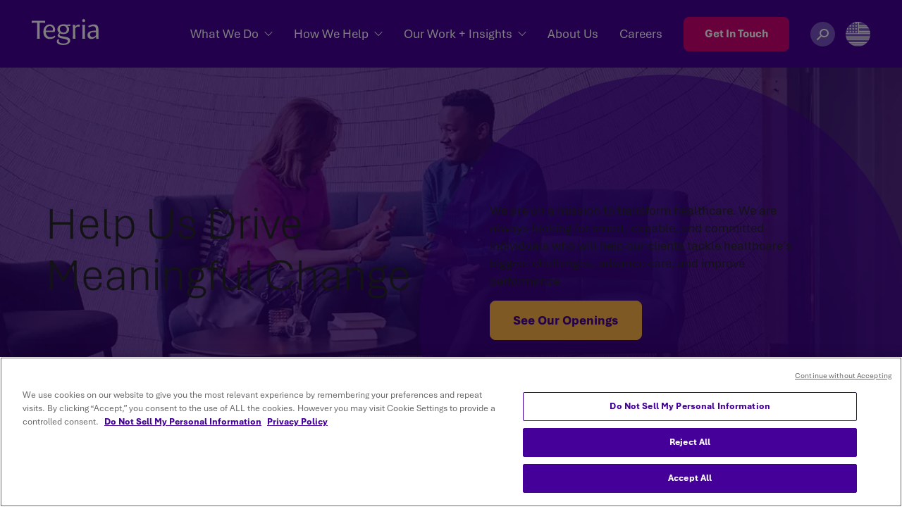

--- FILE ---
content_type: text/html; charset=UTF-8
request_url: https://www.tegria.com/careers/
body_size: 26906
content:
<!DOCTYPE html>
<html lang="en-US" prefix="og: https://ogp.me/ns#">
<head>
	<meta charset="UTF-8" />
	<meta http-equiv="x-ua-compatible" content="ie=edge">
	<meta name="viewport" content="width=device-width, initial-scale=1.0" />
	<meta itemprop="name" content="Tegria US" />
	<meta itemprop="url" content="https://www.tegria.com/" />
	<link href="http://gmpg.org/xfn/11" rel="profile" />


	<script src="https://app.splithero.com/api/js?r=https://www.tegria.com/careers/&wpliu=false" nitro-exclude></script>
<!-- Search Engine Optimization by Rank Math - https://rankmath.com/ -->
<title>Careers - Tegria US</title>
<meta name="description" content="We are on a mission to transform healthcare. We are always looking for smart, capable, and committed individuals who will help our clients tackle healthcare’s"/>
<meta name="robots" content="follow, index, max-snippet:-1, max-video-preview:-1, max-image-preview:large"/>
<link rel="canonical" href="https://www.tegria.com/careers/" />
<meta property="og:locale" content="en_US" />
<meta property="og:type" content="article" />
<meta property="og:title" content="Careers - Tegria US" />
<meta property="og:description" content="We are on a mission to transform healthcare. We are always looking for smart, capable, and committed individuals who will help our clients tackle healthcare’s" />
<meta property="og:url" content="https://www.tegria.com/careers/" />
<meta property="og:site_name" content="Tegria US" />
<meta property="og:updated_time" content="2025-07-22T11:43:40-04:00" />
<meta property="article:published_time" content="2024-05-20T05:25:57-04:00" />
<meta property="article:modified_time" content="2025-07-22T11:43:40-04:00" />
<meta name="twitter:card" content="summary_large_image" />
<meta name="twitter:title" content="Careers - Tegria US" />
<meta name="twitter:description" content="We are on a mission to transform healthcare. We are always looking for smart, capable, and committed individuals who will help our clients tackle healthcare’s" />
<meta name="twitter:label1" content="Time to read" />
<meta name="twitter:data1" content="3 minutes" />
<script type="application/ld+json" class="rank-math-schema">{"@context":"https://schema.org","@graph":[{"@type":["Person","Organization"],"@id":"https://www.tegria.com/#person","name":"Tegria US"},{"@type":"WebSite","@id":"https://www.tegria.com/#website","url":"https://www.tegria.com","name":"Tegria US","publisher":{"@id":"https://www.tegria.com/#person"},"inLanguage":"en-US"},{"@type":"WebPage","@id":"https://www.tegria.com/careers/#webpage","url":"https://www.tegria.com/careers/","name":"Careers - Tegria US","datePublished":"2024-05-20T05:25:57-04:00","dateModified":"2025-07-22T11:43:40-04:00","isPartOf":{"@id":"https://www.tegria.com/#website"},"inLanguage":"en-US"},{"@type":"Person","@id":"https://www.tegria.com/author/george/","name":"George Judea","url":"https://www.tegria.com/author/george/","image":{"@type":"ImageObject","@id":"https://secure.gravatar.com/avatar/cb2f8967b6207f2f5e12d25fb5188270c3473fb858fd8f666a41a30b70251366?s=96&amp;d=mm&amp;r=g","url":"https://secure.gravatar.com/avatar/cb2f8967b6207f2f5e12d25fb5188270c3473fb858fd8f666a41a30b70251366?s=96&amp;d=mm&amp;r=g","caption":"George Judea","inLanguage":"en-US"}},{"@type":"Article","headline":"Careers - Tegria US","keywords":"Careers - Tegria","datePublished":"2024-05-20T05:25:57-04:00","dateModified":"2025-07-22T11:43:40-04:00","author":{"@id":"https://www.tegria.com/author/george/","name":"George Judea"},"publisher":{"@id":"https://www.tegria.com/#person"},"description":"We are on a mission to transform healthcare. We are always looking for smart, capable, and committed individuals who will help our clients tackle healthcare\u2019s","name":"Careers - Tegria US","@id":"https://www.tegria.com/careers/#richSnippet","isPartOf":{"@id":"https://www.tegria.com/careers/#webpage"},"inLanguage":"en-US","mainEntityOfPage":{"@id":"https://www.tegria.com/careers/#webpage"}}]}</script>
<!-- /Rank Math WordPress SEO plugin -->

<link rel='dns-prefetch' href='//a.omappapi.com' />
<link rel='dns-prefetch' href='//fonts.googleapis.com' />
<link href='https://fonts.gstatic.com' crossorigin rel='preconnect' />
<link rel="alternate" type="application/rss+xml" title="Tegria US &raquo; Feed" href="https://www.tegria.com/feed/" />
<link rel="alternate" type="text/calendar" title="Tegria US &raquo; iCal Feed" href="https://www.tegria.com/events/?ical=1" />
<link rel="alternate" title="oEmbed (JSON)" type="application/json+oembed" href="https://www.tegria.com/wp-json/oembed/1.0/embed?url=https%3A%2F%2Fwww.tegria.com%2Fcareers%2F" />
<link rel="alternate" title="oEmbed (XML)" type="text/xml+oembed" href="https://www.tegria.com/wp-json/oembed/1.0/embed?url=https%3A%2F%2Fwww.tegria.com%2Fcareers%2F&#038;format=xml" />
<style id='wp-img-auto-sizes-contain-inline-css' type='text/css'>
img:is([sizes=auto i],[sizes^="auto," i]){contain-intrinsic-size:3000px 1500px}
/*# sourceURL=wp-img-auto-sizes-contain-inline-css */
</style>
<link rel='stylesheet' id='fpblocks-css-css' href='https://www.tegria.com/wp-content/plugins/fp-blocks/public/css/main.css?ver=1768472933' type='text/css' media='none' onload='this.media="all"' />
<link rel='stylesheet' id='wp-block-library-css' href='https://www.tegria.com/wp-includes/css/dist/block-library/style.min.css?ver=fdc850091aebab991b1c810a6534001a' type='text/css' media='all' />
<style id='wp-block-button-inline-css' type='text/css'>
.wp-block-button__link{align-content:center;box-sizing:border-box;cursor:pointer;display:inline-block;height:100%;text-align:center;word-break:break-word}.wp-block-button__link.aligncenter{text-align:center}.wp-block-button__link.alignright{text-align:right}:where(.wp-block-button__link){border-radius:9999px;box-shadow:none;padding:calc(.667em + 2px) calc(1.333em + 2px);text-decoration:none}.wp-block-button[style*=text-decoration] .wp-block-button__link{text-decoration:inherit}.wp-block-buttons>.wp-block-button.has-custom-width{max-width:none}.wp-block-buttons>.wp-block-button.has-custom-width .wp-block-button__link{width:100%}.wp-block-buttons>.wp-block-button.has-custom-font-size .wp-block-button__link{font-size:inherit}.wp-block-buttons>.wp-block-button.wp-block-button__width-25{width:calc(25% - var(--wp--style--block-gap, .5em)*.75)}.wp-block-buttons>.wp-block-button.wp-block-button__width-50{width:calc(50% - var(--wp--style--block-gap, .5em)*.5)}.wp-block-buttons>.wp-block-button.wp-block-button__width-75{width:calc(75% - var(--wp--style--block-gap, .5em)*.25)}.wp-block-buttons>.wp-block-button.wp-block-button__width-100{flex-basis:100%;width:100%}.wp-block-buttons.is-vertical>.wp-block-button.wp-block-button__width-25{width:25%}.wp-block-buttons.is-vertical>.wp-block-button.wp-block-button__width-50{width:50%}.wp-block-buttons.is-vertical>.wp-block-button.wp-block-button__width-75{width:75%}.wp-block-button.is-style-squared,.wp-block-button__link.wp-block-button.is-style-squared{border-radius:0}.wp-block-button.no-border-radius,.wp-block-button__link.no-border-radius{border-radius:0!important}:root :where(.wp-block-button .wp-block-button__link.is-style-outline),:root :where(.wp-block-button.is-style-outline>.wp-block-button__link){border:2px solid;padding:.667em 1.333em}:root :where(.wp-block-button .wp-block-button__link.is-style-outline:not(.has-text-color)),:root :where(.wp-block-button.is-style-outline>.wp-block-button__link:not(.has-text-color)){color:currentColor}:root :where(.wp-block-button .wp-block-button__link.is-style-outline:not(.has-background)),:root :where(.wp-block-button.is-style-outline>.wp-block-button__link:not(.has-background)){background-color:initial;background-image:none}
/*# sourceURL=https://www.tegria.com/wp-includes/blocks/button/style.min.css */
</style>
<style id='wp-block-heading-inline-css' type='text/css'>
h1:where(.wp-block-heading).has-background,h2:where(.wp-block-heading).has-background,h3:where(.wp-block-heading).has-background,h4:where(.wp-block-heading).has-background,h5:where(.wp-block-heading).has-background,h6:where(.wp-block-heading).has-background{padding:1.25em 2.375em}h1.has-text-align-left[style*=writing-mode]:where([style*=vertical-lr]),h1.has-text-align-right[style*=writing-mode]:where([style*=vertical-rl]),h2.has-text-align-left[style*=writing-mode]:where([style*=vertical-lr]),h2.has-text-align-right[style*=writing-mode]:where([style*=vertical-rl]),h3.has-text-align-left[style*=writing-mode]:where([style*=vertical-lr]),h3.has-text-align-right[style*=writing-mode]:where([style*=vertical-rl]),h4.has-text-align-left[style*=writing-mode]:where([style*=vertical-lr]),h4.has-text-align-right[style*=writing-mode]:where([style*=vertical-rl]),h5.has-text-align-left[style*=writing-mode]:where([style*=vertical-lr]),h5.has-text-align-right[style*=writing-mode]:where([style*=vertical-rl]),h6.has-text-align-left[style*=writing-mode]:where([style*=vertical-lr]),h6.has-text-align-right[style*=writing-mode]:where([style*=vertical-rl]){rotate:180deg}
/*# sourceURL=https://www.tegria.com/wp-includes/blocks/heading/style.min.css */
</style>
<style id='wp-block-list-inline-css' type='text/css'>
ol,ul{box-sizing:border-box}:root :where(.wp-block-list.has-background){padding:1.25em 2.375em}
/*# sourceURL=https://www.tegria.com/wp-includes/blocks/list/style.min.css */
</style>
<style id='wp-block-buttons-inline-css' type='text/css'>
.wp-block-buttons{box-sizing:border-box}.wp-block-buttons.is-vertical{flex-direction:column}.wp-block-buttons.is-vertical>.wp-block-button:last-child{margin-bottom:0}.wp-block-buttons>.wp-block-button{display:inline-block;margin:0}.wp-block-buttons.is-content-justification-left{justify-content:flex-start}.wp-block-buttons.is-content-justification-left.is-vertical{align-items:flex-start}.wp-block-buttons.is-content-justification-center{justify-content:center}.wp-block-buttons.is-content-justification-center.is-vertical{align-items:center}.wp-block-buttons.is-content-justification-right{justify-content:flex-end}.wp-block-buttons.is-content-justification-right.is-vertical{align-items:flex-end}.wp-block-buttons.is-content-justification-space-between{justify-content:space-between}.wp-block-buttons.aligncenter{text-align:center}.wp-block-buttons:not(.is-content-justification-space-between,.is-content-justification-right,.is-content-justification-left,.is-content-justification-center) .wp-block-button.aligncenter{margin-left:auto;margin-right:auto;width:100%}.wp-block-buttons[style*=text-decoration] .wp-block-button,.wp-block-buttons[style*=text-decoration] .wp-block-button__link{text-decoration:inherit}.wp-block-buttons.has-custom-font-size .wp-block-button__link{font-size:inherit}.wp-block-buttons .wp-block-button__link{width:100%}.wp-block-button.aligncenter{text-align:center}
/*# sourceURL=https://www.tegria.com/wp-includes/blocks/buttons/style.min.css */
</style>
<style id='wp-block-columns-inline-css' type='text/css'>
.wp-block-columns{box-sizing:border-box;display:flex;flex-wrap:wrap!important}@media (min-width:782px){.wp-block-columns{flex-wrap:nowrap!important}}.wp-block-columns{align-items:normal!important}.wp-block-columns.are-vertically-aligned-top{align-items:flex-start}.wp-block-columns.are-vertically-aligned-center{align-items:center}.wp-block-columns.are-vertically-aligned-bottom{align-items:flex-end}@media (max-width:781px){.wp-block-columns:not(.is-not-stacked-on-mobile)>.wp-block-column{flex-basis:100%!important}}@media (min-width:782px){.wp-block-columns:not(.is-not-stacked-on-mobile)>.wp-block-column{flex-basis:0;flex-grow:1}.wp-block-columns:not(.is-not-stacked-on-mobile)>.wp-block-column[style*=flex-basis]{flex-grow:0}}.wp-block-columns.is-not-stacked-on-mobile{flex-wrap:nowrap!important}.wp-block-columns.is-not-stacked-on-mobile>.wp-block-column{flex-basis:0;flex-grow:1}.wp-block-columns.is-not-stacked-on-mobile>.wp-block-column[style*=flex-basis]{flex-grow:0}:where(.wp-block-columns){margin-bottom:1.75em}:where(.wp-block-columns.has-background){padding:1.25em 2.375em}.wp-block-column{flex-grow:1;min-width:0;overflow-wrap:break-word;word-break:break-word}.wp-block-column.is-vertically-aligned-top{align-self:flex-start}.wp-block-column.is-vertically-aligned-center{align-self:center}.wp-block-column.is-vertically-aligned-bottom{align-self:flex-end}.wp-block-column.is-vertically-aligned-stretch{align-self:stretch}.wp-block-column.is-vertically-aligned-bottom,.wp-block-column.is-vertically-aligned-center,.wp-block-column.is-vertically-aligned-top{width:100%}
/*# sourceURL=https://www.tegria.com/wp-includes/blocks/columns/style.min.css */
</style>
<style id='wp-block-paragraph-inline-css' type='text/css'>
.is-small-text{font-size:.875em}.is-regular-text{font-size:1em}.is-large-text{font-size:2.25em}.is-larger-text{font-size:3em}.has-drop-cap:not(:focus):first-letter{float:left;font-size:8.4em;font-style:normal;font-weight:100;line-height:.68;margin:.05em .1em 0 0;text-transform:uppercase}body.rtl .has-drop-cap:not(:focus):first-letter{float:none;margin-left:.1em}p.has-drop-cap.has-background{overflow:hidden}:root :where(p.has-background){padding:1.25em 2.375em}:where(p.has-text-color:not(.has-link-color)) a{color:inherit}p.has-text-align-left[style*="writing-mode:vertical-lr"],p.has-text-align-right[style*="writing-mode:vertical-rl"]{rotate:180deg}
/*# sourceURL=https://www.tegria.com/wp-includes/blocks/paragraph/style.min.css */
</style>
<style id='global-styles-inline-css' type='text/css'>
:root{--wp--preset--aspect-ratio--square: 1;--wp--preset--aspect-ratio--4-3: 4/3;--wp--preset--aspect-ratio--3-4: 3/4;--wp--preset--aspect-ratio--3-2: 3/2;--wp--preset--aspect-ratio--2-3: 2/3;--wp--preset--aspect-ratio--16-9: 16/9;--wp--preset--aspect-ratio--9-16: 9/16;--wp--preset--color--black: #000000;--wp--preset--color--cyan-bluish-gray: #abb8c3;--wp--preset--color--white: #ffffff;--wp--preset--color--pale-pink: #f78da7;--wp--preset--color--vivid-red: #cf2e2e;--wp--preset--color--luminous-vivid-orange: #ff6900;--wp--preset--color--luminous-vivid-amber: #fcb900;--wp--preset--color--light-green-cyan: #7bdcb5;--wp--preset--color--vivid-green-cyan: #00d084;--wp--preset--color--pale-cyan-blue: #8ed1fc;--wp--preset--color--vivid-cyan-blue: #0693e3;--wp--preset--color--vivid-purple: #9b51e0;--wp--preset--color--purple: #440099;--wp--preset--color--lilac: #DCD2FA;--wp--preset--color--pale-lilac: #ece5f5;--wp--preset--color--light-lilac: #f6f2fa;--wp--preset--color--green: #32968C;--wp--preset--color--grey-green: #5BABA3;--wp--preset--color--light-green: #ebf4f3;--wp--preset--color--off-white: #FCFBFD;--wp--preset--gradient--vivid-cyan-blue-to-vivid-purple: linear-gradient(135deg,rgb(6,147,227) 0%,rgb(155,81,224) 100%);--wp--preset--gradient--light-green-cyan-to-vivid-green-cyan: linear-gradient(135deg,rgb(122,220,180) 0%,rgb(0,208,130) 100%);--wp--preset--gradient--luminous-vivid-amber-to-luminous-vivid-orange: linear-gradient(135deg,rgb(252,185,0) 0%,rgb(255,105,0) 100%);--wp--preset--gradient--luminous-vivid-orange-to-vivid-red: linear-gradient(135deg,rgb(255,105,0) 0%,rgb(207,46,46) 100%);--wp--preset--gradient--very-light-gray-to-cyan-bluish-gray: linear-gradient(135deg,rgb(238,238,238) 0%,rgb(169,184,195) 100%);--wp--preset--gradient--cool-to-warm-spectrum: linear-gradient(135deg,rgb(74,234,220) 0%,rgb(151,120,209) 20%,rgb(207,42,186) 40%,rgb(238,44,130) 60%,rgb(251,105,98) 80%,rgb(254,248,76) 100%);--wp--preset--gradient--blush-light-purple: linear-gradient(135deg,rgb(255,206,236) 0%,rgb(152,150,240) 100%);--wp--preset--gradient--blush-bordeaux: linear-gradient(135deg,rgb(254,205,165) 0%,rgb(254,45,45) 50%,rgb(107,0,62) 100%);--wp--preset--gradient--luminous-dusk: linear-gradient(135deg,rgb(255,203,112) 0%,rgb(199,81,192) 50%,rgb(65,88,208) 100%);--wp--preset--gradient--pale-ocean: linear-gradient(135deg,rgb(255,245,203) 0%,rgb(182,227,212) 50%,rgb(51,167,181) 100%);--wp--preset--gradient--electric-grass: linear-gradient(135deg,rgb(202,248,128) 0%,rgb(113,206,126) 100%);--wp--preset--gradient--midnight: linear-gradient(135deg,rgb(2,3,129) 0%,rgb(40,116,252) 100%);--wp--preset--font-size--small: 13px;--wp--preset--font-size--medium: 20px;--wp--preset--font-size--large: 36px;--wp--preset--font-size--x-large: 42px;--wp--preset--spacing--20: 0.44rem;--wp--preset--spacing--30: 0.67rem;--wp--preset--spacing--40: 1rem;--wp--preset--spacing--50: 1.5rem;--wp--preset--spacing--60: 2.25rem;--wp--preset--spacing--70: 3.38rem;--wp--preset--spacing--80: 5.06rem;--wp--preset--shadow--natural: 6px 6px 9px rgba(0, 0, 0, 0.2);--wp--preset--shadow--deep: 12px 12px 50px rgba(0, 0, 0, 0.4);--wp--preset--shadow--sharp: 6px 6px 0px rgba(0, 0, 0, 0.2);--wp--preset--shadow--outlined: 6px 6px 0px -3px rgb(255, 255, 255), 6px 6px rgb(0, 0, 0);--wp--preset--shadow--crisp: 6px 6px 0px rgb(0, 0, 0);}.wp-block-heading{--wp--preset--color--purple: #440099;--wp--preset--color--teal: #59D4C7;--wp--preset--color--yellow: #FFB347;--wp--preset--color--white: #ffffff;--wp--preset--color--black: #000000;}.wp-block-quote{--wp--preset--color--purple: #440099;--wp--preset--color--teal: #59D4C7;--wp--preset--color--yellow: #FFB347;--wp--preset--color--white: #ffffff;--wp--preset--color--black: #000000;}p{--wp--preset--color--purple: #440099;--wp--preset--color--teal: #59D4C7;--wp--preset--color--yellow: #FFB347;--wp--preset--color--white: #ffffff;--wp--preset--color--black: #000000;}:root { --wp--style--global--content-size: 1150px;--wp--style--global--wide-size: 1150px; }:where(body) { margin: 0; }.wp-site-blocks > .alignleft { float: left; margin-right: 2em; }.wp-site-blocks > .alignright { float: right; margin-left: 2em; }.wp-site-blocks > .aligncenter { justify-content: center; margin-left: auto; margin-right: auto; }:where(.wp-site-blocks) > * { margin-block-start: 24px; margin-block-end: 0; }:where(.wp-site-blocks) > :first-child { margin-block-start: 0; }:where(.wp-site-blocks) > :last-child { margin-block-end: 0; }:root { --wp--style--block-gap: 24px; }:root :where(.is-layout-flow) > :first-child{margin-block-start: 0;}:root :where(.is-layout-flow) > :last-child{margin-block-end: 0;}:root :where(.is-layout-flow) > *{margin-block-start: 24px;margin-block-end: 0;}:root :where(.is-layout-constrained) > :first-child{margin-block-start: 0;}:root :where(.is-layout-constrained) > :last-child{margin-block-end: 0;}:root :where(.is-layout-constrained) > *{margin-block-start: 24px;margin-block-end: 0;}:root :where(.is-layout-flex){gap: 24px;}:root :where(.is-layout-grid){gap: 24px;}.is-layout-flow > .alignleft{float: left;margin-inline-start: 0;margin-inline-end: 2em;}.is-layout-flow > .alignright{float: right;margin-inline-start: 2em;margin-inline-end: 0;}.is-layout-flow > .aligncenter{margin-left: auto !important;margin-right: auto !important;}.is-layout-constrained > .alignleft{float: left;margin-inline-start: 0;margin-inline-end: 2em;}.is-layout-constrained > .alignright{float: right;margin-inline-start: 2em;margin-inline-end: 0;}.is-layout-constrained > .aligncenter{margin-left: auto !important;margin-right: auto !important;}.is-layout-constrained > :where(:not(.alignleft):not(.alignright):not(.alignfull)){max-width: var(--wp--style--global--content-size);margin-left: auto !important;margin-right: auto !important;}.is-layout-constrained > .alignwide{max-width: var(--wp--style--global--wide-size);}body .is-layout-flex{display: flex;}.is-layout-flex{flex-wrap: wrap;align-items: center;}.is-layout-flex > :is(*, div){margin: 0;}body .is-layout-grid{display: grid;}.is-layout-grid > :is(*, div){margin: 0;}body{padding-top: 0px;padding-right: 0px;padding-bottom: 0px;padding-left: 0px;}a:where(:not(.wp-element-button)){text-decoration: underline;}:root :where(.wp-element-button, .wp-block-button__link){background-color: #32373c;border-width: 0;color: #fff;font-family: inherit;font-size: inherit;font-style: inherit;font-weight: inherit;letter-spacing: inherit;line-height: inherit;padding-top: calc(0.667em + 2px);padding-right: calc(1.333em + 2px);padding-bottom: calc(0.667em + 2px);padding-left: calc(1.333em + 2px);text-decoration: none;text-transform: inherit;}.has-black-color{color: var(--wp--preset--color--black) !important;}.has-cyan-bluish-gray-color{color: var(--wp--preset--color--cyan-bluish-gray) !important;}.has-white-color{color: var(--wp--preset--color--white) !important;}.has-pale-pink-color{color: var(--wp--preset--color--pale-pink) !important;}.has-vivid-red-color{color: var(--wp--preset--color--vivid-red) !important;}.has-luminous-vivid-orange-color{color: var(--wp--preset--color--luminous-vivid-orange) !important;}.has-luminous-vivid-amber-color{color: var(--wp--preset--color--luminous-vivid-amber) !important;}.has-light-green-cyan-color{color: var(--wp--preset--color--light-green-cyan) !important;}.has-vivid-green-cyan-color{color: var(--wp--preset--color--vivid-green-cyan) !important;}.has-pale-cyan-blue-color{color: var(--wp--preset--color--pale-cyan-blue) !important;}.has-vivid-cyan-blue-color{color: var(--wp--preset--color--vivid-cyan-blue) !important;}.has-vivid-purple-color{color: var(--wp--preset--color--vivid-purple) !important;}.has-purple-color{color: var(--wp--preset--color--purple) !important;}.has-lilac-color{color: var(--wp--preset--color--lilac) !important;}.has-pale-lilac-color{color: var(--wp--preset--color--pale-lilac) !important;}.has-light-lilac-color{color: var(--wp--preset--color--light-lilac) !important;}.has-green-color{color: var(--wp--preset--color--green) !important;}.has-grey-green-color{color: var(--wp--preset--color--grey-green) !important;}.has-light-green-color{color: var(--wp--preset--color--light-green) !important;}.has-off-white-color{color: var(--wp--preset--color--off-white) !important;}.has-black-background-color{background-color: var(--wp--preset--color--black) !important;}.has-cyan-bluish-gray-background-color{background-color: var(--wp--preset--color--cyan-bluish-gray) !important;}.has-white-background-color{background-color: var(--wp--preset--color--white) !important;}.has-pale-pink-background-color{background-color: var(--wp--preset--color--pale-pink) !important;}.has-vivid-red-background-color{background-color: var(--wp--preset--color--vivid-red) !important;}.has-luminous-vivid-orange-background-color{background-color: var(--wp--preset--color--luminous-vivid-orange) !important;}.has-luminous-vivid-amber-background-color{background-color: var(--wp--preset--color--luminous-vivid-amber) !important;}.has-light-green-cyan-background-color{background-color: var(--wp--preset--color--light-green-cyan) !important;}.has-vivid-green-cyan-background-color{background-color: var(--wp--preset--color--vivid-green-cyan) !important;}.has-pale-cyan-blue-background-color{background-color: var(--wp--preset--color--pale-cyan-blue) !important;}.has-vivid-cyan-blue-background-color{background-color: var(--wp--preset--color--vivid-cyan-blue) !important;}.has-vivid-purple-background-color{background-color: var(--wp--preset--color--vivid-purple) !important;}.has-purple-background-color{background-color: var(--wp--preset--color--purple) !important;}.has-lilac-background-color{background-color: var(--wp--preset--color--lilac) !important;}.has-pale-lilac-background-color{background-color: var(--wp--preset--color--pale-lilac) !important;}.has-light-lilac-background-color{background-color: var(--wp--preset--color--light-lilac) !important;}.has-green-background-color{background-color: var(--wp--preset--color--green) !important;}.has-grey-green-background-color{background-color: var(--wp--preset--color--grey-green) !important;}.has-light-green-background-color{background-color: var(--wp--preset--color--light-green) !important;}.has-off-white-background-color{background-color: var(--wp--preset--color--off-white) !important;}.has-black-border-color{border-color: var(--wp--preset--color--black) !important;}.has-cyan-bluish-gray-border-color{border-color: var(--wp--preset--color--cyan-bluish-gray) !important;}.has-white-border-color{border-color: var(--wp--preset--color--white) !important;}.has-pale-pink-border-color{border-color: var(--wp--preset--color--pale-pink) !important;}.has-vivid-red-border-color{border-color: var(--wp--preset--color--vivid-red) !important;}.has-luminous-vivid-orange-border-color{border-color: var(--wp--preset--color--luminous-vivid-orange) !important;}.has-luminous-vivid-amber-border-color{border-color: var(--wp--preset--color--luminous-vivid-amber) !important;}.has-light-green-cyan-border-color{border-color: var(--wp--preset--color--light-green-cyan) !important;}.has-vivid-green-cyan-border-color{border-color: var(--wp--preset--color--vivid-green-cyan) !important;}.has-pale-cyan-blue-border-color{border-color: var(--wp--preset--color--pale-cyan-blue) !important;}.has-vivid-cyan-blue-border-color{border-color: var(--wp--preset--color--vivid-cyan-blue) !important;}.has-vivid-purple-border-color{border-color: var(--wp--preset--color--vivid-purple) !important;}.has-purple-border-color{border-color: var(--wp--preset--color--purple) !important;}.has-lilac-border-color{border-color: var(--wp--preset--color--lilac) !important;}.has-pale-lilac-border-color{border-color: var(--wp--preset--color--pale-lilac) !important;}.has-light-lilac-border-color{border-color: var(--wp--preset--color--light-lilac) !important;}.has-green-border-color{border-color: var(--wp--preset--color--green) !important;}.has-grey-green-border-color{border-color: var(--wp--preset--color--grey-green) !important;}.has-light-green-border-color{border-color: var(--wp--preset--color--light-green) !important;}.has-off-white-border-color{border-color: var(--wp--preset--color--off-white) !important;}.has-vivid-cyan-blue-to-vivid-purple-gradient-background{background: var(--wp--preset--gradient--vivid-cyan-blue-to-vivid-purple) !important;}.has-light-green-cyan-to-vivid-green-cyan-gradient-background{background: var(--wp--preset--gradient--light-green-cyan-to-vivid-green-cyan) !important;}.has-luminous-vivid-amber-to-luminous-vivid-orange-gradient-background{background: var(--wp--preset--gradient--luminous-vivid-amber-to-luminous-vivid-orange) !important;}.has-luminous-vivid-orange-to-vivid-red-gradient-background{background: var(--wp--preset--gradient--luminous-vivid-orange-to-vivid-red) !important;}.has-very-light-gray-to-cyan-bluish-gray-gradient-background{background: var(--wp--preset--gradient--very-light-gray-to-cyan-bluish-gray) !important;}.has-cool-to-warm-spectrum-gradient-background{background: var(--wp--preset--gradient--cool-to-warm-spectrum) !important;}.has-blush-light-purple-gradient-background{background: var(--wp--preset--gradient--blush-light-purple) !important;}.has-blush-bordeaux-gradient-background{background: var(--wp--preset--gradient--blush-bordeaux) !important;}.has-luminous-dusk-gradient-background{background: var(--wp--preset--gradient--luminous-dusk) !important;}.has-pale-ocean-gradient-background{background: var(--wp--preset--gradient--pale-ocean) !important;}.has-electric-grass-gradient-background{background: var(--wp--preset--gradient--electric-grass) !important;}.has-midnight-gradient-background{background: var(--wp--preset--gradient--midnight) !important;}.has-small-font-size{font-size: var(--wp--preset--font-size--small) !important;}.has-medium-font-size{font-size: var(--wp--preset--font-size--medium) !important;}.has-large-font-size{font-size: var(--wp--preset--font-size--large) !important;}.has-x-large-font-size{font-size: var(--wp--preset--font-size--x-large) !important;}.wp-block-heading.has-purple-color{color: var(--wp--preset--color--purple) !important;}.wp-block-heading.has-teal-color{color: var(--wp--preset--color--teal) !important;}.wp-block-heading.has-yellow-color{color: var(--wp--preset--color--yellow) !important;}.wp-block-heading.has-white-color{color: var(--wp--preset--color--white) !important;}.wp-block-heading.has-black-color{color: var(--wp--preset--color--black) !important;}.wp-block-heading.has-purple-background-color{background-color: var(--wp--preset--color--purple) !important;}.wp-block-heading.has-teal-background-color{background-color: var(--wp--preset--color--teal) !important;}.wp-block-heading.has-yellow-background-color{background-color: var(--wp--preset--color--yellow) !important;}.wp-block-heading.has-white-background-color{background-color: var(--wp--preset--color--white) !important;}.wp-block-heading.has-black-background-color{background-color: var(--wp--preset--color--black) !important;}.wp-block-heading.has-purple-border-color{border-color: var(--wp--preset--color--purple) !important;}.wp-block-heading.has-teal-border-color{border-color: var(--wp--preset--color--teal) !important;}.wp-block-heading.has-yellow-border-color{border-color: var(--wp--preset--color--yellow) !important;}.wp-block-heading.has-white-border-color{border-color: var(--wp--preset--color--white) !important;}.wp-block-heading.has-black-border-color{border-color: var(--wp--preset--color--black) !important;}.wp-block-quote.has-purple-color{color: var(--wp--preset--color--purple) !important;}.wp-block-quote.has-teal-color{color: var(--wp--preset--color--teal) !important;}.wp-block-quote.has-yellow-color{color: var(--wp--preset--color--yellow) !important;}.wp-block-quote.has-white-color{color: var(--wp--preset--color--white) !important;}.wp-block-quote.has-black-color{color: var(--wp--preset--color--black) !important;}.wp-block-quote.has-purple-background-color{background-color: var(--wp--preset--color--purple) !important;}.wp-block-quote.has-teal-background-color{background-color: var(--wp--preset--color--teal) !important;}.wp-block-quote.has-yellow-background-color{background-color: var(--wp--preset--color--yellow) !important;}.wp-block-quote.has-white-background-color{background-color: var(--wp--preset--color--white) !important;}.wp-block-quote.has-black-background-color{background-color: var(--wp--preset--color--black) !important;}.wp-block-quote.has-purple-border-color{border-color: var(--wp--preset--color--purple) !important;}.wp-block-quote.has-teal-border-color{border-color: var(--wp--preset--color--teal) !important;}.wp-block-quote.has-yellow-border-color{border-color: var(--wp--preset--color--yellow) !important;}.wp-block-quote.has-white-border-color{border-color: var(--wp--preset--color--white) !important;}.wp-block-quote.has-black-border-color{border-color: var(--wp--preset--color--black) !important;}p.has-purple-color{color: var(--wp--preset--color--purple) !important;}p.has-teal-color{color: var(--wp--preset--color--teal) !important;}p.has-yellow-color{color: var(--wp--preset--color--yellow) !important;}p.has-white-color{color: var(--wp--preset--color--white) !important;}p.has-black-color{color: var(--wp--preset--color--black) !important;}p.has-purple-background-color{background-color: var(--wp--preset--color--purple) !important;}p.has-teal-background-color{background-color: var(--wp--preset--color--teal) !important;}p.has-yellow-background-color{background-color: var(--wp--preset--color--yellow) !important;}p.has-white-background-color{background-color: var(--wp--preset--color--white) !important;}p.has-black-background-color{background-color: var(--wp--preset--color--black) !important;}p.has-purple-border-color{border-color: var(--wp--preset--color--purple) !important;}p.has-teal-border-color{border-color: var(--wp--preset--color--teal) !important;}p.has-yellow-border-color{border-color: var(--wp--preset--color--yellow) !important;}p.has-white-border-color{border-color: var(--wp--preset--color--white) !important;}p.has-black-border-color{border-color: var(--wp--preset--color--black) !important;}
/*# sourceURL=global-styles-inline-css */
</style>
<style id='core-block-supports-inline-css' type='text/css'>
.wp-container-core-columns-is-layout-28f84493{flex-wrap:nowrap;}.wp-container-core-buttons-is-layout-a89b3969{justify-content:center;}
/*# sourceURL=core-block-supports-inline-css */
</style>

<link rel='stylesheet' id='widgetopts-styles-css' href='https://www.tegria.com/wp-content/plugins/widget-options/assets/css/widget-options.css?ver=4.1.3' type='text/css' media='none' onload='this.media="all"' />
<style id='wpgb-head-inline-css' type='text/css'>
.wp-grid-builder:not(.wpgb-template),.wpgb-facet{opacity:0.01}.wpgb-facet fieldset{margin:0;padding:0;border:none;outline:none;box-shadow:none}.wpgb-facet fieldset:last-child{margin-bottom:40px;}.wpgb-facet fieldset legend.wpgb-sr-only{height:1px;width:1px}
/*# sourceURL=wpgb-head-inline-css */
</style>
<link rel='stylesheet' id='app-css' href='https://www.tegria.com/wp-content/themes/tegria/public/css/app.css?ver=1768472935' type='text/css' media='all' />
<link rel='stylesheet' id='fp-fonts-css' href='https://fonts.googleapis.com/css?family=Barlow%2BCondensed%3A500%3B600%3B700%3B800%7CBarlow%3A400%3B500%3B600%3B700%26display%3Dswap&#038;subset=latin%2Clatin-ext' type='text/css' media='none' onload='this.media="all"' />
<script type="text/javascript" src="https://www.tegria.com/wp-includes/js/jquery/jquery.min.js?ver=3.7.1" id="jquery-core-js"></script>
<script type="text/javascript" src="https://www.tegria.com/wp-includes/js/jquery/jquery-migrate.min.js?ver=3.4.1" id="jquery-migrate-js"></script>
<meta name="tec-api-version" content="v1"><meta name="tec-api-origin" content="https://www.tegria.com"><link rel="alternate" href="https://www.tegria.com/wp-json/tribe/events/v1/" /><noscript><style>.wp-grid-builder .wpgb-card.wpgb-card-hidden .wpgb-card-wrapper{opacity:1!important;visibility:visible!important;transform:none!important}.wpgb-facet {opacity:1!important;pointer-events:auto!important}.wpgb-facet *:not(.wpgb-pagination-facet){display:none}</style></noscript><link rel="icon" href="https://www.tegria.com/wp-content/uploads/2024/06/Favicon-150x150.jpg" sizes="32x32" />
<link rel="icon" href="https://www.tegria.com/wp-content/uploads/2024/06/Favicon-300x300.jpg" sizes="192x192" />
<link rel="apple-touch-icon" href="https://www.tegria.com/wp-content/uploads/2024/06/Favicon-300x300.jpg" />
<meta name="msapplication-TileImage" content="https://www.tegria.com/wp-content/uploads/2024/06/Favicon-300x300.jpg" />
		<style type="text/css" id="wp-custom-css">
			/* Replace OneTrust Green Cookie (5/16/22) */
.ot-floating-button__front { background-image: url(/wp-content/uploads/2022/05/tegria-cookie.png) !important; } 

.boxed {
 border-left: 8px solid #7d55c7;
 margin: 0 0 25px;
 overflow: hidden;
 padding: 20px;
 background-color: #DBD0F0;
}
		</style>
		
    <script type="text/javascript">
        function OptanonWrapper() { }
    </script>
    <!-- OneTrust Cookies Consent Notice end for tegria.com -->


	
            <!-- OneTrust Cookies Consent Notice start for tegria.com -->
            <script src="https://cdn.cookielaw.org/scripttemplates/otSDKStub.js" async="async" data-document-language="true" type="text/javascript" charset="UTF-8" data-domain-script="02cb8b7e-8dfb-4dd4-9aa3-4028a59e0b1c" ></script>


            <!-- Bullhorn Tracking for tegria.com -->
            <script type="text/javascript">
                window.hfAccountId = "b27599a0-398c-4e95-a732-f66c1f78f754";
                window.hfDomain = "https://api.herefish.com";
                (function() {
                    var hf = document.createElement('script'); hf.type = 'text/javascript'; hf.async = true;
                    hf.src = window.hfDomain + '/scripts/hf.js';
                    var s = document.getElementsByTagName('script')[0]; s.parentNode.insertBefore(hf, s);
                })();
            </script>

            <!-- Google Tag Manager -->
            <script>(function(w,d,s,l,i){w[l]=w[l]||[];w[l].push({'gtm.start':
                        new Date().getTime(),event:'gtm.js'});var f=d.getElementsByTagName(s)[0],
                    j=d.createElement(s),dl=l!='dataLayer'?'&l='+l:'';j.async=true;j.src=
                    'https://www.googletagmanager.com/gtm.js?id='+i+dl;f.parentNode.insertBefore(j,f);
                })(window,document,'script','dataLayer','GTM-KFFN8V8');</script>
            <!-- End Google Tag Manager -->

			


	
    
    <link rel="preconnect" href="https://fonts.googleapis.com">
    <link rel="preconnect" href="https://fonts.gstatic.com" crossorigin>
	<link href="https://fonts.googleapis.com/css2?family=Darker+Grotesque:wght@300..900&display=swap" rel="stylesheet">

</head>

<body class="wp-singular page-template-default page page-id-24183 wp-embed-responsive wp-theme-tegria tribe-no-js" itemscope itemtype="//schema.org/WebPage">
                <!-- Google Tag Manager (noscript) -->
            <noscript><iframe src="https://www.googletagmanager.com/ns.html?id=GTM-KFFN8V8"
                              height="0" width="0" style="display:none;visibility:hidden"></iframe></noscript>
            <!-- End Google Tag Manager (noscript) -->
            

	<a href="#main-content" class="skip-link screen-reader-text">Skip to content</a>
	<div class="fixMinHeight"><div class="page-wrap">

                    <!-- header -->
                    <header class="site-header" id="header" role="banner" itemscope itemtype="//schema.org/WPHeader">
                        <div class="wrapper">
                            <div class="logo" itemprop="thumbnail" itemscope itemtype="//schema.org/ImageObject">
                                <a href="https://www.tegria.com" itemprop="url">
                                    <picture>
                                        
                                                                                    <span class="screen-reader-text">Tegria Logo</span>
                                            <svg width="103" height="88" viewBox="0 0 103 88" fill="none" xmlns="http://www.w3.org/2000/svg">
                                                <g clip-path="url(#clip0_2280_3354)">
                                                    <path d="M74.2237 32.8167C74.1909 33.2667 74.0814 33.8278 73.8843 34.5056C73.6872 35.1778 73.3806 35.7333 72.959 36.1556C72.751 35.9722 72.5101 35.8222 72.2418 35.7C71.9735 35.5778 71.5793 35.5167 71.0702 35.5167C70.3201 35.5167 69.5755 35.7667 68.8419 36.2722C68.1082 36.7778 67.5005 37.4722 67.0187 38.3556V45.1722C67.0187 46.1778 67.0351 47.2167 67.0625 48.2833C67.0899 49.35 67.1392 50.4111 67.1994 51.4667C67.2596 52.5167 67.3363 53.4722 67.4239 54.3278H63.0111C63.1041 53.9333 63.1644 53.4833 63.1917 52.9833C63.2246 52.4833 63.252 51.8722 63.2793 51.1556C63.3122 50.4389 63.3231 49.6111 63.3231 48.6333V38.5167C63.3231 37.5444 63.3067 36.7111 63.2793 35.9944C63.252 35.2778 63.2191 34.6722 63.1917 34.1667C63.1644 33.6667 63.1041 33.2167 63.0111 32.8222H66.9421C66.9585 33.25 66.964 33.6833 66.953 34.1444C66.9366 34.7556 66.9147 35.3333 66.8873 35.8778H67.0242C67.6812 34.75 68.4805 33.8944 69.4113 33.3C70.342 32.7056 71.333 32.4111 72.3787 32.4111C73.0685 32.4111 73.6817 32.5444 74.2237 32.8167ZM35.5488 37.5167C34.8097 35.4833 33.085 33.7444 31.1031 32.8889C30.0848 32.45 29.3511 32.2278 27.9715 32.2278C26.2633 32.2278 24.9986 32.55 23.7065 33.1889C22.4144 33.8278 21.3468 34.6722 20.4927 35.7222C19.6386 36.7722 18.998 37.9833 18.5819 39.35C18.1604 40.7167 17.9523 42.1333 17.9523 43.5944C17.9523 47.0056 18.8009 49.7111 20.4927 51.7222C22.1844 53.7333 24.6098 54.7333 27.7579 54.7333C28.5956 54.7333 29.4223 54.6611 30.2326 54.5111C31.0429 54.3611 31.793 54.1611 32.4828 53.9056C33.7639 53.4333 34.8699 52.8167 35.8882 51.85C36.37 51.3944 36.2003 50.9389 35.9868 50.3611C35.8389 49.95 35.6692 49.6389 35.494 49.4278C35.5378 49.4778 33.5066 50.7778 33.3314 50.8778C32.3733 51.4222 31.2838 51.7444 30.1943 51.8889C27.9988 52.1722 25.5899 51.6944 23.9529 50.1C23.3068 49.4722 22.7812 48.6611 22.3761 47.6667C21.9709 46.6722 21.7246 44.0611 21.7246 44.0611H35.0451C36.2222 42.2056 36.266 39.5167 35.5433 37.5278L35.5488 37.5167ZM21.7738 41.7667C21.7738 41.3056 21.834 40.7889 21.9545 40.2056C22.2228 38.9 22.6443 37.6944 23.5915 36.7222C23.7393 36.5667 23.8981 36.4222 24.0569 36.2833C25.7924 34.8167 28.5573 34.2444 30.5173 35.6333C32.335 36.9222 33.2986 39.8889 32.0558 41.7722H21.7738V41.7667ZM56.9339 32.3889C56.2002 32.4667 55.2476 32.5167 54.076 32.55C53.2985 32.4889 52.5266 32.3889 51.7601 32.2556C50.9936 32.1167 50.0847 32.05 49.039 32.05C47.7196 32.05 46.4877 32.2278 45.3489 32.5778C44.2101 32.9278 43.2137 33.4389 42.3596 34.1056C41.5055 34.7778 40.8321 35.5889 40.3339 36.55C39.8356 37.5111 39.5893 38.6 39.5893 39.8167C39.5893 41.1278 39.8794 42.2444 40.4653 43.1722C41.0511 44.1 41.7628 44.8111 42.6005 45.2944C41.9982 45.7833 41.407 46.3611 40.8211 47.0278C40.2353 47.7 39.9451 48.4278 39.9451 49.2167C39.9451 49.8278 40.082 50.3722 40.3503 50.8611C40.6186 51.35 41.0675 51.7889 41.6971 52.1833C42.3267 52.5778 43.1589 52.9389 44.1937 53.2556C45.2285 53.5778 46.5096 53.8722 48.0426 54.1444C50.4406 54.5722 52.2857 55.0722 53.5777 55.65C54.8643 56.2278 55.5104 57.05 55.5104 58.1167C55.5104 59.0611 54.9793 59.8833 53.9117 60.5833C52.8496 61.2833 51.2345 61.6333 49.0773 61.6333C47.7579 61.6333 46.6246 61.5278 45.6829 61.3111C44.7357 61.1 43.9583 60.8111 43.3451 60.4444C42.7319 60.0778 42.272 59.6667 41.9709 59.2111C41.6698 58.7556 41.5219 58.2833 41.5219 57.7944C41.5219 57.4 41.615 57.0389 41.7902 56.7222C41.9654 56.4056 42.2118 56.1222 42.5074 55.8778C42.3596 55.7556 42.157 55.6389 41.8997 55.5333C41.6479 55.4278 41.396 55.35 41.1551 55.3056C40.9142 55.2611 40.6897 55.2389 40.4817 55.2389C40.2736 55.2389 40.1203 55.2833 40.0327 55.3778C39.0746 56.1667 38.5928 57.2778 38.5928 58.7111C38.5928 59.4722 38.8337 60.1778 39.3101 60.8333C39.7918 61.4889 40.4653 62.05 41.3358 62.5222C42.2063 62.9944 43.2301 63.3611 44.4182 63.6167C45.6008 63.8722 46.9147 64.0056 48.3546 64.0056C50.2161 64.0056 51.8258 63.8056 53.189 63.4111C54.5523 63.0167 55.6856 62.4889 56.5835 61.8389C57.4814 61.1833 58.1493 60.4444 58.5873 59.6222C59.0198 58.8 59.2388 57.9611 59.2388 57.1111C59.2388 56.1389 59.0363 55.3222 58.6311 54.6667C58.226 54.0111 57.6401 53.4556 56.8791 53C56.1126 52.5444 55.1709 52.1722 54.0431 51.8833C52.9207 51.5944 51.6341 51.3444 50.1942 51.1278C47.5553 50.7333 45.6336 50.3278 44.4346 49.9167C43.2356 49.5056 42.6333 48.9333 42.6333 48.2056C42.6333 47.8722 42.7538 47.5 42.9947 47.0889C43.2356 46.6778 43.5641 46.35 43.9856 46.1056C44.4674 46.3778 45.1463 46.6222 46.0333 46.8333C46.9202 47.0444 47.8564 47.1556 48.8474 47.1556C50.2271 47.1556 51.4644 46.95 52.5594 46.5389C53.6544 46.1278 54.5742 45.5889 55.3242 44.9167C56.0743 44.25 56.6437 43.4722 57.0324 42.5889C57.4211 41.7056 57.6182 40.8111 57.6182 39.8944C57.6182 38.6444 57.339 37.5667 56.7861 36.6556C56.2331 35.7444 55.5925 35.0556 54.8753 34.6V34.4167L59.1512 34.9167C59.2717 34.5833 59.3374 34.1056 59.3538 33.4778C59.3702 32.8556 59.299 32.3778 59.1512 32.0389C58.4012 32.1889 57.6566 32.3056 56.9229 32.3833L56.9339 32.3889ZM52.5485 36.0722C53.4463 37.0833 53.9008 38.4167 53.9008 40.0778C53.9008 41.5889 53.4901 42.75 52.6634 43.5611C51.8367 44.3778 50.5884 44.7833 48.9076 44.7833C48.0097 44.7833 47.2104 44.6389 46.5205 44.3556C45.8307 44.0667 45.2558 43.6944 44.7905 43.2222C44.3251 42.7556 43.9637 42.2056 43.7119 41.5722C43.4546 40.9389 43.3287 40.2611 43.3287 39.5389C43.3287 37.7611 43.7831 36.4833 44.7029 35.7167C45.6172 34.95 46.8545 34.5611 48.4149 34.5611C50.2764 34.5611 51.656 35.0667 52.5539 36.0778L52.5485 36.0722ZM102.688 40.5389C102.688 37.4944 102.108 35.3556 100.958 34.1222C99.8026 32.8889 98.0999 32.2722 95.8497 32.2722C94.2292 32.2722 92.6852 32.5111 91.2179 32.9778C89.7452 33.45 88.3545 34.0056 87.0351 34.6444C87.0351 34.9778 87.1117 35.3833 87.2596 35.8556C87.4074 36.3278 87.6045 36.6833 87.8454 36.9278C88.8966 36.3778 89.9751 35.9333 91.0865 35.6C92.1979 35.2667 93.2601 35.1 94.2784 35.1C95.2092 35.1 95.9702 35.2333 96.5724 35.5056C97.1747 35.7778 97.6455 36.1889 97.9904 36.7444C98.3354 37.3 98.5598 38 98.6639 38.8389C98.7679 39.6778 98.8226 40.6722 98.8226 41.8111C96.5724 41.8444 94.6288 41.9889 92.9973 42.2444C91.3603 42.5056 90.0189 42.9167 88.9677 43.4778C87.9165 44.0389 87.1391 44.7722 86.6299 45.6667C86.1208 46.5667 85.8634 47.65 85.8634 48.9333C85.8634 50.7611 86.4328 52.1833 87.5716 53.2C88.7104 54.2222 90.1065 54.7278 91.7545 54.7278C92.6524 54.7278 93.4736 54.6167 94.2073 54.3833C94.9409 54.1556 95.6088 53.8667 96.2111 53.5167C96.8133 53.1667 97.3334 52.7778 97.7879 52.35C98.2368 51.9222 98.6146 51.5111 98.9102 51.1167H99.0471C99.0799 51.6333 99.1073 52.2278 99.1402 52.8944C99.1675 53.5667 99.2442 54.1556 99.3646 54.6778L103.011 54.3111C102.918 53.9167 102.858 53.4667 102.83 52.9667C102.797 52.4667 102.77 51.8556 102.743 51.1389C102.71 50.4222 102.699 49.5778 102.699 48.6056V40.5278L102.688 40.5389ZM90.0244 46.6056C90.1886 46.1111 90.4679 45.65 90.8566 45.2278C91.3658 44.8389 92.1158 44.5611 93.1068 44.3944C94.0977 44.2278 95.1599 44.1444 96.2987 44.1444C96.6874 44.1444 97.1309 44.1889 97.6236 44.2778C98.1164 44.3667 98.5325 44.4444 98.861 44.5056V48.9278C98.3518 49.7389 97.6236 50.4389 96.6764 51.0278C95.7293 51.6111 94.6726 51.9056 93.5065 51.9056C93.0575 51.9056 92.6086 51.8333 92.1596 51.6778C91.7107 51.5222 91.311 51.2944 90.9661 50.9778C90.6212 50.6611 90.3365 50.2611 90.112 49.7833C89.8875 49.3 89.7726 48.7278 89.7726 48.0667C89.7726 47.5833 89.8547 47.1 90.0189 46.6L90.0244 46.6056ZM79.9505 24C78.6803 24 77.6456 25.0444 77.6456 26.3389C77.6456 27.6333 78.6749 28.6778 79.9505 28.6778C81.2262 28.6778 82.2555 27.6333 82.2555 26.3389C82.2555 25.0444 81.2262 24 79.9505 24ZM81.8667 38.5278C81.8667 37.5556 81.8832 36.7111 81.9105 35.9944C81.9379 35.2778 81.9708 34.6722 81.9981 34.1667C82.0255 33.6667 82.0857 33.2167 82.1788 32.8222H77.7167C77.8098 33.2167 77.87 33.6667 77.8974 34.1667C77.9303 34.6667 77.9576 35.2778 77.985 35.9944C78.0179 36.7111 78.0288 37.5389 78.0288 38.5167V48.6333C78.0288 49.6056 78.0124 50.4389 77.985 51.1556C77.9576 51.8722 77.9248 52.4778 77.8974 52.9833C77.87 53.4833 77.8098 53.9333 77.7167 54.3278H82.1788C82.0857 53.9333 82.0255 53.4833 81.9981 52.9833C81.9653 52.4833 81.9379 51.8722 81.9105 51.1556C81.8777 50.4389 81.8667 49.5944 81.8667 48.6222V38.5333V38.5278ZM0 26.7V29.9889C0.388721 29.8944 0.832191 29.8333 1.32493 29.8056C1.81768 29.7722 2.41992 29.7444 3.12619 29.7167C3.83246 29.6833 4.66465 29.6722 5.62276 29.6722H8.3876V48.6333C8.3876 49.6056 8.37118 50.4389 8.3438 51.1556C8.31643 51.8722 8.28358 52.4778 8.25621 52.9833C8.22883 53.4833 8.16861 53.9333 8.07553 54.3278H12.5376C12.4445 53.9333 12.3843 53.4833 12.3569 52.9833C12.3241 52.4833 12.2967 51.8722 12.2693 51.1556C12.2365 50.4389 12.2255 49.5944 12.2255 48.6222V29.6722H14.9904C15.9485 29.6722 16.7807 29.6889 17.4869 29.7167C18.1932 29.7444 18.79 29.7778 19.2882 29.8056C19.7809 29.8333 20.2244 29.8944 20.6131 29.9889V26.7H0Z" fill="white"/>
                                                </g>
                                                <defs>
                                                    <clipPath id="clip0_2280_3354">
                                                        <rect width="103" height="40" fill="white" transform="translate(0 24)"/>
                                                    </clipPath>
                                                </defs>
                                            </svg>
                                                                            </picture>
                                </a>
                            </div>
	                                                                                        <div class="navigation" itemscope itemtype="//schema.org/SiteNavigationElement">
                                    <ul>
                                        
                                            <li id="menu-item-25297" class="menu-item menu-item-25297 menu-item-has-children level-0">
                            <a href="#">What We Do</a>
                                                            <div class="dropdown">
                                    <h3>What We Do</h3>
                                                <div class="column level-1" data-parent="menu-item-25297">
                <ul class=""><li id="menu-item-29368" class="menu-item menu-item-29368 level-1"><a href="https://www.tegria.com/what-we-do/access-experience/">Access + Experience</a><span class="has-children"></span></li>
<li id="menu-item-25029" class="menu-item menu-item-25029 level-1"><a href="https://www.tegria.com/what-we-do/care-operations/">Care Operations</a><span class="has-children"></span></li>
<li id="menu-item-25028" class="menu-item menu-item-25028 level-1"><a href="https://www.tegria.com/what-we-do/data-analytics/">Data + Analytics</a><span class="has-children"></span></li>
<li id="menu-item-25027" class="menu-item menu-item-25027 level-1"><a href="https://www.tegria.com/what-we-do/infrastructure-cloud/">Infrastructure + Cloud</a><span class="has-children"></span></li>
<li id="menu-item-25026" class="menu-item menu-item-25026 level-1"><a href="https://www.tegria.com/what-we-do/payer-solutions/">Payer Solutions</a><span class="has-children"></span></li>
<li id="menu-item-25025" class="menu-item menu-item-25025 level-1"><a href="https://www.tegria.com/what-we-do/provider-systems-services/">Provider Systems + Services</a><span class="has-children"></span></li>
<li id="menu-item-25024" class="menu-item menu-item-25024 level-1"><a href="https://www.tegria.com/what-we-do/revenue-cycle-transformation/">Revenue Cycle Transformation</a><span class="has-children"></span></li>
</ul>
            </div>
                        <div class="column level-2" data-parent="menu-item-29368">
                
                <div class="overview">
                    
    <div class="overview-cta">
                    <h3>Access + Experience</h3>
        
                    <p>We help healthcare organizations streamline patient access, enhance engagement, and optimize efficiency through aligned operations, integrated scheduling, modernized care models, and omnichannel access solutions. </p>
        
                    <a href="https://www.tegria.com/what-we-do/access-experience/" class="btn is-style-arrow">Learn More</a>
            </div>                </div>

            
                <div class="overview">
                    
                <a class="overview-card" href="https://www.tegria.com/resources/thought-leadership/overcoming-capacity-management-challenges-in-patient-access/">
                                            <div class="img-bg lazyload" data-bg="https://www.tegria.com/wp-content/uploads/2025/02/Why-Capacity-Management-Remains-Major-Challenge-in-Patient-Access-500x300.webp"></div>
                                        <div>
                        <p class="service">Overcoming Capacity Management Challenges in Patient Access</p>
                    </div>
                </a>

            
                <a class="overview-card" href="https://www.tegria.com/resources/thought-leadership/selecting-a-conversational-ai-partner-key-considerations-for-healthcare-organizations/">
                                            <div class="img-bg lazyload" data-bg="https://www.tegria.com/wp-content/uploads/2024/11/Selecting-a-Conversational-AI-Partner-500x300.webp"></div>
                                        <div>
                        <p class="service">Selecting a Conversational AI Partner: Key Considerations for Healthcare Organizations</p>
                    </div>
                </a>

                            </div>

                        </div>
                        <div class="column level-2" data-parent="menu-item-25029">
                
                <div class="overview">
                    
    <div class="overview-cta">
                    <h3>Care Operations</h3>
        
                    <p>By identifying roadblocks and developing comprehensive end-to-end solutions to overcome them, we help streamline effective care operations to reenergize providers and empower patients. Together, we can optimize patient care.</p>
        
                    <a href="https://www.tegria.com/what-we-do/care-operations/" class="btn is-style-arrow">Learn More</a>
            </div>                </div>

            
                <div class="overview">
                    
                <a class="overview-card" href="https://www.tegria.com/resources/thought-leadership/when-less-is-more-a-guide-to-ehr-de-implementation/">
                                            <div class="img-bg lazyload" data-bg="https://www.tegria.com/wp-content/uploads/2023/10/Optimized-500x300.webp"></div>
                                        <div>
                        <p class="service">When Less Is More: A Guide to EHR De-Implementation</p>
                    </div>
                </a>

            
                <a class="overview-card" href="https://www.tegria.com/resources/thought-leadership/your-guide-to-improving-provider-experiences-in-healthcare/">
                                            <div class="img-bg lazyload" data-bg="https://www.tegria.com/wp-content/uploads/2024/07/AdobeStock_415979405-scaled.webp"></div>
                                        <div>
                        <p class="service">Your Guide to Improving Provider Experiences in Healthcare </p>
                    </div>
                </a>

                            </div>

                        </div>
                        <div class="column level-2" data-parent="menu-item-25028">
                
                <div class="overview">
                    
    <div class="overview-cta">
                    <h3>Data + Analytics</h3>
        
                    <p>Our architecture, interoperability, and analytics solutions tackle challenges like siloed data sources, growing backlogs, and evolving regulations so you can leverage insights to create value. We’ll help you put your data to work, maximizing profitability and transforming your data solution from a cost center to a revenue generator. </p>
        
                    <a href="https://www.tegria.com/what-we-do/data-analytics/" class="btn is-style-arrow">Learn More</a>
            </div>                </div>

            
                <div class="overview">
                    
                <a class="overview-card" href="https://www.tegria.com/resources/thought-leadership/your-hedis-implementation-insights-and-strategies-for-success/">
                                            <div class="img-bg lazyload" data-bg="https://www.tegria.com/wp-content/uploads/2023/11/TW_Free-bank_groups-of-pe-19-1024x683-1-500x300.webp"></div>
                                        <div>
                        <p class="service">Your HEDIS Implementation: Insights and Strategies for Success</p>
                    </div>
                </a>

            
                <a class="overview-card" href="https://www.tegria.com/resources/case-studies/building-a-highly-customized-data-warehouse/">
                                            <div class="img-bg lazyload" data-bg="https://www.tegria.com/wp-content/uploads/2024/03/dreamstime_m_232939410-500x300.webp"></div>
                                        <div>
                        <p class="service">Customized Data Warehouse Streamlines Operations, Improves Accuracy</p>
                    </div>
                </a>

                            </div>

                        </div>
                        <div class="column level-2" data-parent="menu-item-25027">
                
                <div class="overview">
                    
    <div class="overview-cta">
                    <h3>Infrastructure + Cloud</h3>
        
                    <p>Tegria provides cloud-hosting solutions in the Tegria Cloud and on public clouds, simplifying application management while offering comprehensive solutions, fueling innovation and efficiency without interruption to patient care. Together, we can elevate your cloud strategy.</p>
        
                    <a href="https://www.tegria.com/what-we-do/infrastructure-cloud/" class="btn is-style-arrow">Learn More</a>
            </div>                </div>

            
                <div class="overview">
                    
                <a class="overview-card" href="https://www.tegria.com/resources/case-studies/implementing-a-resilient-cloud-hosted-ehr/">
                                            <div class="img-bg lazyload" data-bg="https://www.tegria.com/wp-content/uploads/2024/06/AdobeStock_269126606-500x300.webp"></div>
                                        <div>
                        <p class="service">Implementing a Resilient, Cloud-Hosted EHR</p>
                    </div>
                </a>

                            </div>

                        </div>
                        <div class="column level-2" data-parent="menu-item-25026">
                
                <div class="overview">
                    
    <div class="overview-cta">
                    <h3>Payer Solutions</h3>
        
                    <p>We help payers maximize the value of technology investments to enhance provider relationships, boost member satisfaction, improve financial performance, and ensure compliance. Together, we can capitalize on your investments to improve outcomes and drive down costs.</p>
        
                    <a href="https://www.tegria.com/what-we-do/payer-solutions/" class="btn is-style-arrow">Learn More</a>
            </div>                </div>

            
                <div class="overview">
                    
                <a class="overview-card" href="https://www.tegria.com/resources/thought-leadership/create-a-strategic-advantage-with-interoperability/">
                                            <div class="img-bg lazyload" data-bg="https://www.tegria.com/wp-content/uploads/2023/10/Optimized-1-500x300.webp"></div>
                                        <div>
                        <p class="service">Create a Strategic Advantage With Interoperability</p>
                    </div>
                </a>

                            </div>

                        </div>
                        <div class="column level-2" data-parent="menu-item-25025">
                
                <div class="overview">
                    
    <div class="overview-cta">
                    <h3>Provider Systems + Services</h3>
        
                    <p>Our end-to-end IT solutions, from advisory to managed services, help to maximize the value and performance of your enterprise systems. We guide providers through the complex healthcare landscape so they can focus on providing exceptional care.</p>
        
                    <a href="https://www.tegria.com/what-we-do/provider-systems-services/" class="btn is-style-arrow">Learn More</a>
            </div>                </div>

            
                <div class="overview">
                    
                <a class="overview-card" href="https://www.tegria.com/resources/thought-leadership/your-complete-guide-to-meditech-expanse/">
                                            <div class="img-bg lazyload" data-bg="https://www.tegria.com/wp-content/uploads/2023/09/Optimized-copy-500x300.webp"></div>
                                        <div>
                        <p class="service">Your Complete Guide to MEDITECH Expanse</p>
                    </div>
                </a>

            
                <a class="overview-card" href="https://www.tegria.com/resources/thought-leadership/your-guide-to-healthcare-it-managed-services/">
                                            <div class="img-bg lazyload" data-bg="https://www.tegria.com/wp-content/uploads/2023/01/iStock-847207208-1000x837-e1640367459842-500x300.webp"></div>
                                        <div>
                        <p class="service">Your Complete Guide to Healthcare IT Managed Services in 2026</p>
                    </div>
                </a>

                            </div>

                        </div>
                        <div class="column level-2" data-parent="menu-item-25024">
                
                <div class="overview">
                    
    <div class="overview-cta">
                    <h3>Revenue Cycle Transformation</h3>
        
                    <p>By cultivating strategic process and technology improvements, we seamlessly integrate IT and operations to enhance efficiency and elevate ROI. Together, we can streamline healthcare delivery to drive financial performance.</p>
        
                    <a href="https://www.tegria.com/what-we-do/revenue-cycle-transformation/" class="btn is-style-arrow">Learn More</a>
            </div>                </div>

            
                <div class="overview">
                    
                <a class="overview-card" href="https://www.tegria.com/resources/case-studies/saving-time-on-claims-statusing/">
                                            <div class="img-bg lazyload" data-bg="https://www.tegria.com/wp-content/uploads/2023/03/hackers-autoverhuurbedrijf-afb2_1562251078_538_tcm16-139201-500x300.webp"></div>
                                        <div>
                        <p class="service">Saving Time on Claims Statusing</p>
                    </div>
                </a>

                            </div>

                        </div>
                                            </div>
                                                    </li>
                                            <li id="menu-item-25064" class="menu-item menu-item-25064 menu-item-has-children level-0">
                            <a href="#">How We Help</a>
                                                            <div class="dropdown">
                                    <h3>How We Help</h3>
                                                <div class="column level-1" data-parent="menu-item-25064">
                <ul class=""><li id="menu-item-25044" class="menu-item menu-item-25044 level-1"><a href="https://www.tegria.com/how-we-help/accelerate-digital-transformation/">Accelerate Digital Transformation</a><span class="has-children"></span></li>
<li id="menu-item-30234" class="menu-item menu-item-30234 level-1"><a href="https://www.tegria.com/how-we-help/advance-data-strategy/">Advance Data Strategy</a><span class="has-children"></span></li>
<li id="menu-item-25040" class="menu-item menu-item-25040 level-1"><a href="https://www.tegria.com/how-we-help/enhance-patient-experiences/">Enhance Patient Experiences</a><span class="has-children"></span></li>
<li id="menu-item-25043" class="menu-item menu-item-25043 level-1"><a href="https://www.tegria.com/how-we-help/maximize-technology-investments/">Maximize Technology Investments</a><span class="has-children"></span></li>
<li id="menu-item-25042" class="menu-item menu-item-25042 level-1"><a href="https://www.tegria.com/how-we-help/optimize-performance/">Optimize Performance</a><span class="has-children"></span></li>
<li id="menu-item-25041" class="menu-item menu-item-25041 level-1"><a href="https://www.tegria.com/how-we-help/streamline-operations/">Streamline Operations</a><span class="has-children"></span></li>
</ul>
            </div>
                        <div class="column level-2" data-parent="menu-item-25044">
                
                <div class="overview">
                    
    <div class="overview-cta">
                    <h3>Accelerate Digital Transformation</h3>
        
                    <p>The digital marketplace is advancing quickly, and healthcare organizations can’t afford to fall behind. As your partner and strategic adviser, we help you stay on top of the digital curve.</p>
        
                    <a href="https://www.tegria.com/how-we-help/accelerate-digital-transformation/" class="btn is-style-arrow">Learn More</a>
            </div>                </div>

            
                <div class="overview">
                    
                <a class="overview-card" href="https://www.tegria.com/resources/case-studies/creating-a-sustainable-training-model/">
                                            <div class="img-bg lazyload" data-bg="https://www.tegria.com/wp-content/uploads/2024/06/AdobeStock_175902196-500x300.webp"></div>
                                        <div>
                        <p class="service">New EHR Training and Support Model Increases Efficiency</p>
                    </div>
                </a>

            
                <a class="overview-card" href="https://www.tegria.com/resources/case-studies/accelerating-cash-and-improving-efficiency-with-a-sbo/">
                                            <div class="img-bg lazyload" data-bg="https://www.tegria.com/wp-content/uploads/2022/11/CPD-points-hero-500x300.webp"></div>
                                        <div>
                        <p class="service">Transition to Single Billing Office Accelerates Cash, Increases Guest Pay by 250%</p>
                    </div>
                </a>

                            </div>

                        </div>
                        <div class="column level-2" data-parent="menu-item-30234">
                
                <div class="overview">
                    
    <div class="overview-cta">
                    <h3>Advance Data Strategy</h3>
        
                    <p>We partner with technology, operational, and clinical leaders to build a data-informed culture and improve decision-making. Our tailored strategies and practical support accelerate your transformation.</p>
        
                    <a href="https://www.tegria.com/how-we-help/advance-data-strategy/" class="btn is-style-arrow">Learn More</a>
            </div>                </div>

            
                <div class="overview">
                    
                <a class="overview-card" href="https://www.tegria.com/resources/thought-leadership/your-guide-to-building-a-proactive-healthcare-data-strategy/">
                                            <div class="img-bg lazyload" data-bg="https://www.tegria.com/wp-content/uploads/2025/06/Your-Guide-to-Building-a-Proactive-Data-Strategy-Hero-Graphic-1-500x300.webp"></div>
                                        <div>
                        <p class="service">Your Guide to Building a Proactive Healthcare Data Strategy</p>
                    </div>
                </a>

            
                <a class="overview-card" href="https://www.tegria.com/resources/thought-leadership/how-data-governance-supports-ai-success/">
                                            <div class="img-bg lazyload" data-bg="https://www.tegria.com/wp-content/uploads/2025/07/Why-Data-Governance-Supports-Healthcare-AI-Success-500x300.webp"></div>
                                        <div>
                        <p class="service">Realizing AI&#8217;s Promise: How Data Governance Supports AI Success</p>
                    </div>
                </a>

                            </div>

                        </div>
                        <div class="column level-2" data-parent="menu-item-25040">
                
                <div class="overview">
                    
    <div class="overview-cta">
                    <h3>Enhance Patient Experiences</h3>
        
                    <p>Patients expect the same level of convenience and service in healthcare that has become commonplace in other areas of life. We can help you exceed those expectations, and create a competitive advantage, by implementing and maintaining systems and services that deliver.</p>
        
                    <a href="https://www.tegria.com/how-we-help/enhance-patient-experiences/" class="btn is-style-arrow">Learn More</a>
            </div>                </div>

            
                <div class="overview">
                    
                <a class="overview-card" href="https://www.tegria.com/resources/case-studies/accelerating-cash-and-improving-efficiency-with-a-sbo/">
                                            <div class="img-bg lazyload" data-bg="https://www.tegria.com/wp-content/uploads/2022/11/CPD-points-hero-500x300.webp"></div>
                                        <div>
                        <p class="service">Transition to Single Billing Office Accelerates Cash, Increases Guest Pay by 250%</p>
                    </div>
                </a>

            
                <a class="overview-card" href="https://www.tegria.com/resources/case-studies/improving-patient-access-and-experiences/">
                                            <div class="img-bg lazyload" data-bg="https://www.tegria.com/wp-content/uploads/2023/03/nurse_scheduler-1-500x300.webp"></div>
                                        <div>
                        <p class="service">Improving Patient Access and Experiences at Lee Health</p>
                    </div>
                </a>

                            </div>

                        </div>
                        <div class="column level-2" data-parent="menu-item-25043">
                
                <div class="overview">
                    
    <div class="overview-cta">
                    <h3>Maximize Technology</h3>
        
                    <p>We help make sense of the vast, complex technology environment to ensure you are supported, up-to-date, and maximizing your investment in a rapidly evolving landscape.</p>
        
                    <a href="https://www.tegria.com/how-we-help/maximize-technology-investments/" class="btn is-style-arrow">Learn More</a>
            </div>                </div>

            
                <div class="overview">
                    
                <a class="overview-card" href="https://www.tegria.com/resources/case-studies/saving-time-on-claims-statusing/">
                                            <div class="img-bg lazyload" data-bg="https://www.tegria.com/wp-content/uploads/2023/03/hackers-autoverhuurbedrijf-afb2_1562251078_538_tcm16-139201-500x300.webp"></div>
                                        <div>
                        <p class="service">Saving Time on Claims Statusing</p>
                    </div>
                </a>

            
                <a class="overview-card" href="https://www.tegria.com/resources/case-studies/supporting-excellence-with-a-meditech-implementation/">
                                            <div class="img-bg lazyload" data-bg="https://www.tegria.com/wp-content/uploads/2023/06/Integrated-End-to-End-MEDITECH-Implementation-Hosting-and-Application-Support-500x300.webp"></div>
                                        <div>
                        <p class="service">Integrated MEDITECH Implementation, Hosting, and Application Support Transform Operations</p>
                    </div>
                </a>

                            </div>

                        </div>
                        <div class="column level-2" data-parent="menu-item-25042">
                
                <div class="overview">
                    
    <div class="overview-cta">
                    <h3>Optimize Performance</h3>
        
                    <p>When success lies in striking the right balance between cost reduction, daily operations, strategic initiatives, and balanced workloads, you need a trusted partner who can tip the scales toward excellence.</p>
        
                    <a href="https://www.tegria.com/how-we-help/optimize-performance/" class="btn is-style-arrow">Learn More</a>
            </div>                </div>

            
                <div class="overview">
                    
                <a class="overview-card" href="https://www.tegria.com/resources/case-studies/meditech-workflow-optimizations-reduce-claim-rejections-by-90/">
                                            <div class="img-bg lazyload" data-bg="https://www.tegria.com/wp-content/uploads/2024/05/Two-doctors-looking-at-computer-500x300.webp"></div>
                                        <div>
                        <p class="service">MEDITECH Workflow Optimizations Reduce Claim Rejections by 90% </p>
                    </div>
                </a>

            
                <a class="overview-card" href="https://www.tegria.com/resources/thought-leadership/creating-wins-by-driving-down-denials/">
                                            <div class="img-bg lazyload" data-bg="https://www.tegria.com/wp-content/uploads/2022/09/Screen-Shot-2024-06-07-at-12.42.06-PM-500x300.webp"></div>
                                        <div>
                        <p class="service">Creating Wins by Driving Down Denials</p>
                    </div>
                </a>

                            </div>

                        </div>
                        <div class="column level-2" data-parent="menu-item-25041">
                
                <div class="overview">
                    
    <div class="overview-cta">
                    <h3>Streamline Operations</h3>
        
                    <p>A smoothly running healthcare organization matches capacity to demand, enables providers to focus on patient care, and aligns operations with IT. We help businesses simplify workflows, streamline systems, and unlock efficiencies to realize that potential. </p>
        
                    <a href="https://www.tegria.com/how-we-help/streamline-operations/" class="btn is-style-arrow">Learn More</a>
            </div>                </div>

            
                <div class="overview">
                    
                <a class="overview-card" href="https://www.tegria.com/resources/case-studies/driving-success-post-go-live-with-collaboration-automation-and-optimization/">
                                            <div class="img-bg lazyload" data-bg="https://www.tegria.com/wp-content/uploads/2024/06/AdobeStock_115144861-500x300.webp"></div>
                                        <div>
                        <p class="service">Optimizing After Go-Live Increases Efficiency, Reduces Denials</p>
                    </div>
                </a>

            
                <a class="overview-card" href="https://www.tegria.com/resources/case-studies/reveals-opportunities-to-accelerate-cash/">
                                            <div class="img-bg lazyload" data-bg="https://www.tegria.com/wp-content/uploads/2024/06/AdobeStock_377923510-500x300.webp"></div>
                                        <div>
                        <p class="service">Assessment Reveals Opportunities To Accelerate Cash, Increase Productivity</p>
                    </div>
                </a>

                            </div>

                        </div>
                                            </div>
                                                    </li>
                                            <li id="menu-item-24264" class="menu-item menu-item-24264 menu-item-has-children level-0">
                            <a href="https://www.tegria.com/resources/">Our Work + Insights</a>
                                                            <div class="dropdown">
                                    <h3>Our Work + Insights</h3>
                                                <div class="column level-1" data-parent="menu-item-24264">
                <ul class=""><li id="menu-item-29063" class="menu-item menu-item-29063 level-1"><a href="https://www.tegria.com/resources/case-studies/">Case Studies</a><span class="has-children"></span></li>
<li id="menu-item-29064" class="menu-item menu-item-29064 level-1"><a href="https://www.tegria.com/resources/thought-leadership/">Insights</a><span class="has-children"></span></li>
<li id="menu-item-29065" class="menu-item menu-item-29065 level-1"><a href="https://www.tegria.com/events/">Events</a><span class="has-children"></span></li>
<li id="menu-item-29066" class="menu-item menu-item-29066 level-1"><a href="https://www.tegria.com/resources/news-and-press/">News</a><span class="has-children"></span></li>
<li id="menu-item-29190" class="menu-item menu-item-29190 level-1"><a href="https://www.tegria.com/resources/">View All</a></li>
</ul>
            </div>
                        <div class="column level-2" data-parent="menu-item-29063">
                
                <div class="overview">
                    
    <div class="overview-cta">
                    <h3>Case Studies</h3>
        
                    <p>Discover how Tegria empowers healthcare organizations to achieve transformative results. Explore real-world case studies showcasing innovative solutions, measurable outcomes, and meaningful impact across the healthcare continuum.</p>
        
                    <a href="https://www.tegria.com/resources/case-studies/" class="btn is-style-arrow">Learn More</a>
            </div>                </div>

            
                <div class="overview">
                    
                <a class="overview-card" href="https://www.tegria.com/resources/case-studies/epic-community-connect-implementation-transforms-operations/">
                                            <div class="img-bg lazyload" data-bg="https://www.tegria.com/wp-content/uploads/2024/07/Epic-Community-Connect-Transforms-Operations.webp"></div>
                                        <div>
                        <p class="service">Epic Implementation Transforms Operations, Improves Interoperability</p>
                    </div>
                </a>

            
                <a class="overview-card" href="https://www.tegria.com/resources/case-studies/azure-data-lakehouse-enables-higher-visibility-reporting-across-data-sources/">
                                            <div class="img-bg lazyload" data-bg="https://www.tegria.com/wp-content/uploads/2024/09/St.-Lukes-Thumbnail-500x300.png"></div>
                                        <div>
                        <p class="service">Azure Databricks Lakehouse Enables High-Visibility, Cross-Source Reporting</p>
                    </div>
                </a>

                            </div>

                        </div>
                        <div class="column level-2" data-parent="menu-item-29064">
                
                <div class="overview">
                    
    <div class="overview-cta">
                    <h3>Insights</h3>
        
                    <p>Stay ahead in healthcare innovation with Tegria&#039;s insights and thought leadership. Explore expert perspectives, industry trends, and actionable strategies designed to drive meaningful change and advance the future of healthcare.</p>
        
                    <a href="https://www.tegria.com/resources/thought-leadership/" class="btn is-style-arrow">Learn More</a>
            </div>                </div>

            
                <div class="overview">
                    
                <a class="overview-card" href="https://www.tegria.com/resources/thought-leadership/your-guide-to-an-omnichannel-patient-engagement-strategy/">
                                            <div class="img-bg lazyload" data-bg="https://www.tegria.com/wp-content/uploads/2024/11/Your-Guide-to-an-Omnichannel-Patient-Engagement-Strategy-500x300.webp"></div>
                                        <div>
                        <p class="service">Your Guide to an Omnichannel Patient Engagement Strategy</p>
                    </div>
                </a>

            
                <a class="overview-card" href="https://www.tegria.com/resources/thought-leadership/why-data-analytics-is-driving-healthcares-shift-to-the-cloud/">
                                            <div class="img-bg lazyload" data-bg="https://www.tegria.com/wp-content/uploads/2025/01/Why-Data-Analytics-is-Driving-HC-Shift-to-Cloud-500x300.webp"></div>
                                        <div>
                        <p class="service">Why Data Analytics Is Driving Healthcare’s Shift to the Cloud</p>
                    </div>
                </a>

                            </div>

                        </div>
                        <div class="column level-2" data-parent="menu-item-29065">
                
                <div class="overview">
                    
    <div class="overview-cta">
                    <h3>Events</h3>
        
                    <p>Join Tegria at leading industry events and conferences. Discover where our experts are speaking, sharing insights, and connecting with healthcare leaders as we work to shape the future of care together.</p>
        
                    <a href="https://www.tegria.com/events/" class="btn is-style-arrow">Learn More</a>
            </div>                </div>

            
                <div class="overview">
                    
                <a class="overview-card" href="https://www.tegria.com/event/ohima-2026/">
                                            <div class="img-bg lazyload" data-bg="https://www.tegria.com/wp-content/uploads/2025/11/OHIMA-26-500x300.webp"></div>
                                        <div>
                        <p class="service">OHIMA 2026</p>
                    </div>
                </a>

                            </div>

                        </div>
                        <div class="column level-2" data-parent="menu-item-29066">
                
                <div class="overview">
                    
    <div class="overview-cta">
                    <h3>News</h3>
        
                    <p>Stay informed with the latest news and announcements from Tegria. Explore updates on our innovations, partnerships, and initiatives driving positive change across the healthcare industry.</p>
        
                    <a href="https://www.tegria.com/resources/news-and-press/" class="btn is-style-arrow">Learn More</a>
            </div>                </div>

            
                <div class="overview">
                    
                <a class="overview-card" href="https://www.tegria.com/resources/news-press/tegria-embarks-on-a-new-chapter/">
                                            <div class="img-bg lazyload" data-bg="https://www.tegria.com/wp-content/uploads/2026/01/Tegria-Embarks-on-New-Chapter-final-500x300.webp"></div>
                                        <div>
                        <p class="service">Tegria Embarks on a New Chapter</p>
                    </div>
                </a>

            
                <a class="overview-card" href="https://www.tegria.com/resources/news-press/tegria-recognized-in-klas-2025-consistent-high-performers-report/">
                                            <div class="img-bg lazyload" data-bg="https://www.tegria.com/wp-content/uploads/2025/11/A-KLAS-Top-Performer-2025-HERO2-500x300.png"></div>
                                        <div>
                        <p class="service">Tegria Recognized in KLAS 2025 Consistent High Performers Report</p>
                    </div>
                </a>

                            </div>

                        </div>
                                            </div>
                                                    </li>
                                            <li id="menu-item-24930" class="menu-item menu-item-24930 level-0">
                            <a href="https://www.tegria.com/about-us/">About Us</a>
                                                    </li>
                                            <li id="menu-item-24266" class="menu-item menu-item-24266 level-0">
                            <a href="https://www.tegria.com/careers/">Careers</a>
                                                    </li>
                                            <li id="menu-item-24267" class="menu-item menu-item-24267 level-0 btn">
                            <a href="https://www.tegria.com/contact-us/">Get In Touch</a>
                                                    </li>
                    
                
                                        <li class="search">
                                            <a href="#"><i class="icon icon-search"><span class="screen-reader-text">Global Search</span></i><i class="icon icon-clear"></i></a>
                                            <form class="search-form" action="https://www.tegria.com" role="search" itemprop="potentialAction" itemscope itemtype="https://schema.org/SearchAction">
                                                <meta itemprop="target" content="https://www.tegria.com?s="/>
                                                <label for="main-search" class="screen-reader-text">Search</label>
                                                <input type="search" placeholder="Search" name="s" id="main-search" value="" itemprop="query-input" required="required" autofocus/><input type="submit" value="&#xe900"/>
                                            </form>
                                        </li>
                                        <li class="language"><div><a href="/#us" class="us">US</a><span><a href="https://www.tegria.com/ca/" class="ca">CA</a><a href="https://www.cloud21.net/" class="" target="_blank">UK</a></span></div></li>
                                    </ul>
                                </div>
                                
                                <!-- mobile navigation -->
                                <p class="mobile-nav"><button><span></span><span></span><span></span><span></span><span class="screen-reader-text">Mobile Navigation</span></button></p>
                            </div>
                            
                    </header>

			<!-- main content -->
			<main id="main-content" role="main"><div>

	<div class="main-hero full full is-style-right-solid-circle has-purple-background-color" id="block_ecd831e5fc9e2100b76b9ee994a8a2c2">
		<div class="wrapper">
			

	<div class="blurb " id="block_c24b06d84a1ad4eed1721e77724413d8">
		

<h1 class="wp-block-heading">Help Us Drive Meaningful Change</h1>

	</div>



	<div class="blurb " id="block_c24b06d84a1ad4eed1721e77724413d8">
		

<p class="">We are on a mission to transform healthcare. We are always looking for smart, capable, and committed individuals who will help our clients tackle healthcare’s biggest challenges, advance care, and improve performance.</p>



<div class="wp-block-buttons is-layout-flex wp-block-buttons-is-layout-flex">
<div class="wp-block-button is-style-yellow"><a class="wp-block-button__link wp-element-button" href="https://tegria.wd12.myworkdayjobs.com/EXT" target="_blank" rel="noreferrer noopener">See Our Openings</a></div>
</div>

	</div>


            		</div>
		            <div class="img"><div class="img-bg" style="background-image: url('https://www.tegria.com/wp-content/uploads/2024/06/Man-and-Woman-discussing-two-1-e1718202119271.webp')"></div></div>
        
	</div>



	<div class="cards has-vertical-align-center is-style-default full" id="our-culture">
		<div class="wrapper">
			

	<div class="blurb has-lilac-background-color" id="block_fa36b967e362f5d6ece1cbc65bed0ae7">

        
		

<h2 class="wp-block-heading">Our Culture is Our Superpower</h2>



<p class="">We’re innovators at heart who share an incredible purpose and drive to transform healthcare and improve lives.</p>



<ul class="wp-block-list is-style-checked">
<li><strong>We are committed to our values</strong>, wired to serve, and intently creating<a href="about:blank"> </a>a compassionate healthcare ecosystem. We are united in our belief that, together, we will make healthcare better for everyone.</li>



<li><strong>We understand that diversity strengthens our workplace</strong> and our ability to service our partners and communities. We are committed to equity, inclusion, and cultivating an environment of belonging.</li>



<li><strong>We seek out opportunities to make a difference</strong> through service and partnership, aiming to leave the world in a better place than we found it.</li>
</ul>

	</div>



	<div class="blurb " id="block_fa73fa27602b29e21e77ca26f9be7d81">

                    <div class="img"><div class="img-bg lazyload" data-bg="https://www.tegria.com/wp-content/uploads/2024/05/High-five-1200x500.jpg" ></div></div>
        
			</div>

		</div>
	</div>



    <div class="frame-fp-block full has-light-green-background-color" id="benefits">
        <div class="wrapper">
            

<h2 class="wp-block-heading has-text-align-center">We&#8217;re All for Perks and Benefits</h2>



<p class="has-text-align-center">We’ve carefully designed our benefits package to meet you wherever you are in your life and career. Here are a few highlights.</p>



<div class="wp-block-columns is-layout-flex wp-container-core-columns-is-layout-28f84493 wp-block-columns-is-layout-flex">
<div class="wp-block-column is-layout-flow wp-block-column-is-layout-flow">
<ul class="wp-block-list is-style-checked">
<li><strong>Remote-First Workplace</strong> &#8211; Many Tegrians enjoy the freedom and flexibility of working from home. No office time required.</li>



<li><strong>Paid Time Off </strong>&#8211; We’re all about you enjoying time away. In fact, we encourage it. Many of our positions have the added benefit of open PTO.</li>
</ul>
</div>



<div class="wp-block-column is-layout-flow wp-block-column-is-layout-flow">
<ul class="wp-block-list is-style-checked">
<li><strong>Health and Wellness</strong> &#8211; Comprehensive health, dental, and vision coverage—we’ve got you and yours covered (if you want to be).</li>



<li><strong>Retirement Savings Plans</strong> &#8211; Get retirement ready with our 401(k) Savings Plan which includes employee contributions, employer match, and employer discretionary contributions.</li>
</ul>
</div>
</div>



<div class="wp-block-buttons is-content-justification-center is-layout-flex wp-container-core-buttons-is-layout-a89b3969 wp-block-buttons-is-layout-flex">
<div class="wp-block-button is-style-yellow-pink"><a class="wp-block-button__link wp-element-button" href="https://tegria.wd12.myworkdayjobs.com/EXT" target="_blank" rel="noreferrer noopener">View Open Positions</a></div>
</div>

        </div>
	</div>




	<div class="cards has-vertical-align-center full" id="block_bf5e1c3bc013d36de06e5617cd038fc5">
		<div class="wrapper">
			

	<div class="blurb has-purple-background-color" id="block_d752cfebc1297b508a1cf8278cc931d4">

                    <div class="img"><div class="img-bg lazyload" data-bg="https://www.tegria.com/wp-content/uploads/2024/05/Man-and-Woman-discussing-1200x500.webp" ></div></div>
        
		

<h2 class="wp-block-heading heading-1">Our Core Values</h2>



<p class="">Supporting healthcare organizations as they care for their communities brings out the best in us. As a values-driven organization, we align around shared beliefs and infuse our ideals into <a href="https://www.tegria.com/resources/" target="_blank" data-type="page" data-id="24179" rel="noreferrer noopener"><mark style="background-color:rgba(0, 0, 0, 0);color:#FFB347" class="has-inline-color">our work for clients</mark></a><mark style="background-color:rgba(0, 0, 0, 0);color:#FFB347" class="has-inline-color">.</mark> Our core values shape how we approach our work and guide every interaction.</p>

	</div>



	<div class="blurb " id="block_aad715e512da0a37ca9fcfd054123329">

        
		

<div class="checked-list " id="block_b07fe67eb3e39ce4ddff9720cbc9e225">
    

<div class="">
    

<h3 class="wp-block-heading heading-5">Respect Every Person</h3>



<p class="">We build trust by respecting the dignity, worth, and well-being of everyone without exception.</p>

</div>



<div class="">
    

<h3 class="wp-block-heading heading-5">Act with Integrity</h3>



<p class="">We are honest, direct, and kind to each other. We provide clear feedback with curiosity.</p>

</div>



<div class="">
    

<h3 class="wp-block-heading heading-5">Strive for Better</h3>



<p class="">We devote time and energy to understanding who we’re helping, what they need, and how we can serve them.</p>

</div>



<div class="">
    

<h3 class="wp-block-heading heading-5">Embrace Change</h3>



<p class="">We tackle challenges with an open mind.</p>

</div>



<div class="">
    

<h3 class="wp-block-heading heading-5">Deliver as a Team</h3>



<p class="">We work together to deliver exceptional results to our clients and to each other.</p>

</div>

</div>

	</div>

		</div>
	</div>



    <div class="frame-fp-block full has-light-green-background-color" id="benefits">
        <div class="wrapper">
            

<h2 class="wp-block-heading has-text-align-center">Opportunities for All</h2>



<p class="has-text-align-center">Tegria is committed to creating a diverse and inclusive work environment and is proud to be an equal opportunity employer. We welcome and encourage individuals from all backgrounds to apply for employment with us.</p>



<p class="has-text-align-center">Our policy is to provide equal employment opportunities in all aspects of employment to all employees and applicants without regard to race, color, religion, gender, gender identity or expression, sexual orientation, national origin, age, disability, genetic information, marital status, pregnancy, military or veteran status, or any other characteristic protected by applicable laws and regulations.</p>



<p class="has-text-align-center">We are dedicated to providing an inclusive environment where everyone feels respected and valued. We believe that our strength lies in the diversity of our workforce, and we are committed to fostering an environment of continuous improvement in diversity, equity, and inclusion.</p>



<p class="has-text-align-center">Tegria participates in&nbsp;<a href="https://www.tegria.com/wp-content/uploads/2025/01/E-Verify-Participation.pdf.pdf" target="_blank" rel="noreferrer noopener">E-Verify</a> and complies with Federal Employment laws: <a href="https://www.tegria.com/wp-content/uploads/2023/06/22-088_EEOC_KnowYourRights6.12.pdf" target="_blank" data-type="link" data-id="https://dev-tegria.pantheonsite.io/wp-content/uploads/2023/06/22-088_EEOC_KnowYourRights6.12.pdf" rel="noreferrer noopener">Know Your Rights: Workplace Discrimination is Illegal</a>,&nbsp;<a href="https://www.dol.gov/sites/dolgov/files/WHD/legacy/files/eppac.pdf" target="_blank" rel="noreferrer noopener">Employee Polygraph Projection Act</a>,&nbsp;<a href="https://www.dol.gov/sites/dolgov/files/WHD/legacy/files/fmlaen.pdf" target="_blank" rel="noreferrer noopener">Family and Medical Leave Act</a>, and&nbsp;<a href="https://www.e-verify.gov/sites/default/files/everify/posters/IER_RightToWorkPoster%20Eng_Es.pdf" target="_blank" rel="noopener">IER Right to Work</a>.</p>

        </div>
	</div>




    <div class="frame-fp-block full has-left-right-bg-circles has-white-background-color" id="block_5d413c6812463b39426129ae2356a457">
        <div class="wrapper">
            

<h2 class="wp-block-heading has-text-align-center">Want to Know More?</h2>



<p class="has-text-align-center heading-5">Our team is brimming with big ideas and a bold vision for healthcare, and we’re still growing. Take a look at our opportunities.</p>



<div class="wp-block-buttons is-content-justification-center is-layout-flex wp-container-core-buttons-is-layout-a89b3969 wp-block-buttons-is-layout-flex">
<div class="wp-block-button is-style-yellow"><a class="wp-block-button__link wp-element-button" href="https://tegria.wd12.myworkdayjobs.com/EXT" target="_blank" rel="noopener">See Openings</a></div>
</div>

        </div>
	</div>

			</div></main>

            <footer id="footer" class="site-footer" itemtype="//schema.org/WPFooter">
                <div class="footer">
                    <div class="wrapper">
                        <div>
                                                            <p>
                                    <a href="https://www.tegria.com"><img src="https://www.tegria.com/wp-content/themes/tegria/templates/images/logo.svg"
                                         alt="Tegria US"
                                    width="96" height="36"></a></p>
                            
                            <div class="util-links">
                                                                    <ul itemscope itemtype="//schema.org/SiteNavigationElement">
                                        <li id="menu-item-24253" class="menu-item menu-item-type-post_type menu-item-object-page current-menu-item page_item page-item-24183 current_page_item menu-item-24253"><a href="https://www.tegria.com/careers/" aria-current="page">Careers</a></li>
<li id="menu-item-26065" class="menu-item menu-item-type-post_type menu-item-object-page menu-item-26065"><a href="https://www.tegria.com/about-us/">About Tegria</a></li>
<li id="menu-item-24255" class="menu-item menu-item-type-post_type menu-item-object-page menu-item-24255"><a href="https://www.tegria.com/contact-us/">Contact Us</a></li>
                                    </ul>
                                
                                                                    <ul class="social">
                                        <li id="menu-item-24256" class="menu-item menu-item-type-custom menu-item-object-custom menu-item-24256"><a target="_blank" href="https://www.linkedin.com/company/tegria/"><i class="icon icon-linkedin"></i><span class="screen-reader-text">Connect with us on LinkedIn</span></a></li>
                                    </ul>
                                                            </div>
                        </div>

	                    
                    </div>

                </div>

                <div class="footer-util">
                    <div class="wrapper">
                        <div>
                                                            <p>© 2026 Tegria. All rights reserved.</p>
                            
                                                            <ul>
                                    <li id="menu-item-24261" class="menu-item menu-item-type-post_type menu-item-object-page menu-item-24261"><a href="https://www.tegria.com/terms-and-conditions/">Terms of Use</a></li>
<li id="menu-item-24260" class="menu-item menu-item-type-post_type menu-item-object-page menu-item-24260"><a href="https://www.tegria.com/privacy-policy/">Privacy Policy</a></li>
<li id="menu-item-24258" class="menu-item menu-item-type-post_type menu-item-object-page menu-item-24258"><a href="https://www.tegria.com/ca-policy/">California Do Not Sell My Personal Information Request</a></li>
                                </ul>
                            
                        </div>
                    </div>
                </div>
            </footer>

			</div></div>

			<!-- mobile navigation -->
			<div class="mobile-overlayer"></div>
			<div class="global-mobile-nav">
				<div class="global-mobile-bg">

                     <div class="search">
                         <form role="search" method="get" class="search-form" action="https://www.tegria.com/">
                             <label for="mobile-search" class="screen-reader-text">Search for:</label>
                             <input type="search" id="mobile-search" class="search-field"
                                    placeholder="Type in a Keyword"
                                    value="" name="s"/>

                             <button type="submit" class="search-submit"><span class="screen-reader-text">Submit</span></button>
                         </form>
                     </div>

											<ul class="list">
							<li id="menu-item-25297" class="menu-item menu-item-type-custom menu-item-object-custom menu-item-has-children menu-item-25297"><a href="#">What We Do</a>
<ul class="sub-menu">
	<li id="menu-item-29368" class="menu-item menu-item-type-post_type menu-item-object-service menu-item-29368"><a href="https://www.tegria.com/what-we-do/access-experience/">Access + Experience</a></li>
	<li id="menu-item-25029" class="menu-item menu-item-type-post_type menu-item-object-service menu-item-25029"><a href="https://www.tegria.com/what-we-do/care-operations/">Care Operations</a></li>
	<li id="menu-item-25028" class="menu-item menu-item-type-post_type menu-item-object-service menu-item-25028"><a href="https://www.tegria.com/what-we-do/data-analytics/">Data + Analytics</a></li>
	<li id="menu-item-25027" class="menu-item menu-item-type-post_type menu-item-object-service menu-item-25027"><a href="https://www.tegria.com/what-we-do/infrastructure-cloud/">Infrastructure + Cloud</a></li>
	<li id="menu-item-25026" class="menu-item menu-item-type-post_type menu-item-object-service menu-item-25026"><a href="https://www.tegria.com/what-we-do/payer-solutions/">Payer Solutions</a></li>
	<li id="menu-item-25025" class="menu-item menu-item-type-post_type menu-item-object-service menu-item-25025"><a href="https://www.tegria.com/what-we-do/provider-systems-services/">Provider Systems + Services</a></li>
	<li id="menu-item-25024" class="menu-item menu-item-type-post_type menu-item-object-service menu-item-25024"><a href="https://www.tegria.com/what-we-do/revenue-cycle-transformation/">Revenue Cycle Transformation</a></li>
</ul>
</li>
<li id="menu-item-25064" class="menu-item menu-item-type-custom menu-item-object-custom menu-item-has-children menu-item-25064"><a href="#">How We Help</a>
<ul class="sub-menu">
	<li id="menu-item-25044" class="menu-item menu-item-type-post_type menu-item-object-offering menu-item-25044"><a href="https://www.tegria.com/how-we-help/accelerate-digital-transformation/">Accelerate Digital Transformation</a></li>
	<li id="menu-item-30234" class="menu-item menu-item-type-post_type menu-item-object-offering menu-item-30234"><a href="https://www.tegria.com/how-we-help/advance-data-strategy/">Advance Data Strategy</a></li>
	<li id="menu-item-25040" class="menu-item menu-item-type-post_type menu-item-object-offering menu-item-25040"><a href="https://www.tegria.com/how-we-help/enhance-patient-experiences/">Enhance Patient Experiences</a></li>
	<li id="menu-item-25043" class="menu-item menu-item-type-post_type menu-item-object-offering menu-item-25043"><a href="https://www.tegria.com/how-we-help/maximize-technology-investments/">Maximize Technology Investments</a></li>
	<li id="menu-item-25042" class="menu-item menu-item-type-post_type menu-item-object-offering menu-item-25042"><a href="https://www.tegria.com/how-we-help/optimize-performance/">Optimize Performance</a></li>
	<li id="menu-item-25041" class="menu-item menu-item-type-post_type menu-item-object-offering menu-item-25041"><a href="https://www.tegria.com/how-we-help/streamline-operations/">Streamline Operations</a></li>
</ul>
</li>
<li id="menu-item-24264" class="menu-item menu-item-type-post_type menu-item-object-page menu-item-has-children menu-item-24264"><a href="https://www.tegria.com/resources/">Our Work + Insights</a>
<ul class="sub-menu">
	<li id="menu-item-29063" class="menu-item menu-item-type-post_type menu-item-object-page menu-item-29063"><a href="https://www.tegria.com/resources/case-studies/">Case Studies</a></li>
	<li id="menu-item-29064" class="menu-item menu-item-type-post_type menu-item-object-page menu-item-29064"><a href="https://www.tegria.com/resources/thought-leadership/">Insights</a></li>
	<li id="menu-item-29065" class="menu-item menu-item-type-custom menu-item-object-custom menu-item-29065"><a href="https://www.tegria.com/events/">Events</a></li>
	<li id="menu-item-29066" class="menu-item menu-item-type-post_type menu-item-object-page menu-item-29066"><a href="https://www.tegria.com/resources/news-and-press/">News</a></li>
	<li id="menu-item-29190" class="menu-item menu-item-type-custom menu-item-object-custom menu-item-29190"><a href="https://www.tegria.com/resources/">View All</a></li>
</ul>
</li>
<li id="menu-item-24930" class="menu-item menu-item-type-post_type menu-item-object-page menu-item-24930"><a href="https://www.tegria.com/about-us/">About Us</a></li>
<li id="menu-item-24266" class="menu-item menu-item-type-post_type menu-item-object-page current-menu-item page_item page-item-24183 current_page_item menu-item-24266"><a href="https://www.tegria.com/careers/" aria-current="page">Careers</a></li>
<li id="menu-item-24267" class="btn menu-item menu-item-type-post_type menu-item-object-page menu-item-24267"><a href="https://www.tegria.com/contact-us/">Get In Touch</a></li>
						</ul>
					
                    <div class="global-nav-footer">
                                                    <ul class="social">
                                <li class="menu-item menu-item-type-custom menu-item-object-custom menu-item-24256"><a target="_blank" href="https://www.linkedin.com/company/tegria/"><i class="icon icon-linkedin"></i><span class="screen-reader-text">Connect with us on LinkedIn</span></a></li>
                            </ul>
                        
                        <p>Change Country <a href="/#us" class="us">US</a><span><a href="https://www.tegria.com/ca/" class="ca">CA</a><a href="https://www.cloud21.net/" class="" target="_blank">UK</a></span></p>
                    </div>



				</div>
			</div>

	<script type="speculationrules">
{"prefetch":[{"source":"document","where":{"and":[{"href_matches":"/*"},{"not":{"href_matches":["/wp-*.php","/wp-admin/*","/wp-content/uploads/*","/wp-content/*","/wp-content/plugins/*","/wp-content/themes/tegria/*","/*\\?(.+)"]}},{"not":{"selector_matches":"a[rel~=\"nofollow\"]"}},{"not":{"selector_matches":".no-prefetch, .no-prefetch a"}}]},"eagerness":"conservative"}]}
</script>
<!-- HFCM by 99 Robots - Snippet # 1: OptinMonster -->
<!-- This site is converting visitors into subscribers and customers with OptinMonster - https://optinmonster.com --> <script>(function(d,u,ac){var s=d.createElement('script');s.type='text/javascript';s.src='https://a.omappapi.com/app/js/api.min.js';s.async=true;s.dataset.user=u;s.dataset.account=ac;d.getElementsByTagName('head')[0].appendChild(s);})(document,375980,398655);</script> <!-- / OptinMonster --> 
<!-- /end HFCM by 99 Robots -->
		<script>
		( function ( body ) {
			'use strict';
			body.className = body.className.replace( /\btribe-no-js\b/, 'tribe-js' );
		} )( document.body );
		</script>
		<script type="text/javascript">
/* <![CDATA[ */
	var relevanssi_rt_regex = /(&|\?)_(rt|rt_nonce)=(\w+)/g
	var newUrl = window.location.search.replace(relevanssi_rt_regex, '')
	if (newUrl.substr(0, 1) == '&') {
		newUrl = '?' + newUrl.substr(1)
	}
	history.replaceState(null, null, window.location.pathname + newUrl + window.location.hash)
/* ]]> */
</script>
<script> /* <![CDATA[ */var tribe_l10n_datatables = {"aria":{"sort_ascending":": activate to sort column ascending","sort_descending":": activate to sort column descending"},"length_menu":"Show _MENU_ entries","empty_table":"No data available in table","info":"Showing _START_ to _END_ of _TOTAL_ entries","info_empty":"Showing 0 to 0 of 0 entries","info_filtered":"(filtered from _MAX_ total entries)","zero_records":"No matching records found","search":"Search:","all_selected_text":"All items on this page were selected. ","select_all_link":"Select all pages","clear_selection":"Clear Selection.","pagination":{"all":"All","next":"Next","previous":"Previous"},"select":{"rows":{"0":"","_":": Selected %d rows","1":": Selected 1 row"}},"datepicker":{"dayNames":["Sunday","Monday","Tuesday","Wednesday","Thursday","Friday","Saturday"],"dayNamesShort":["Sun","Mon","Tue","Wed","Thu","Fri","Sat"],"dayNamesMin":["S","M","T","W","T","F","S"],"monthNames":["January","February","March","April","May","June","July","August","September","October","November","December"],"monthNamesShort":["January","February","March","April","May","June","July","August","September","October","November","December"],"monthNamesMin":["Jan","Feb","Mar","Apr","May","Jun","Jul","Aug","Sep","Oct","Nov","Dec"],"nextText":"Next","prevText":"Prev","currentText":"Today","closeText":"Done","today":"Today","clear":"Clear"}};/* ]]> */ </script><!-- This site is converting visitors into subscribers and customers with OptinMonster - https://optinmonster.com :: Campaign Title: 5 Steps Epic Transition Checklist Exit Popup - LIVE -->
<script>(function(d,u,ac){var s=d.createElement('script');s.type='text/javascript';s.src='https://a.omappapi.com/app/js/api.min.js';s.async=true;s.dataset.user=u;s.dataset.campaign=ac;d.getElementsByTagName('head')[0].appendChild(s);})(document,375980,'olj5qesnhdu8xgxhpvif');</script>
<!-- / OptinMonster -->		<script type="text/javascript">
		var olj5qesnhdu8xgxhpvif_shortcode = true;		</script>
		<script type="text/javascript" src="https://www.tegria.com/wp-content/plugins/the-events-calendar/common/build/js/user-agent.js?ver=da75d0bdea6dde3898df" id="tec-user-agent-js"></script>
<script src='https://www.tegria.com/wp-content/plugins/the-events-calendar/common/build/js/underscore-before.js'></script>
<script type="text/javascript" src="https://www.tegria.com/wp-includes/js/underscore.min.js?ver=1.13.7" id="underscore-js"></script>
<script src='https://www.tegria.com/wp-content/plugins/the-events-calendar/common/build/js/underscore-after.js'></script>
<script type="text/javascript" src="https://www.tegria.com/wp-includes/js/backbone.min.js?ver=1.6.0" id="backbone-js"></script>
<script type="text/javascript" src="https://www.tegria.com/wp-content/themes/tegria/public/js/app.js?ver=1768472935" id="app-js" async="async" data-wp-strategy="async"></script>
<script>(function(d){var s=d.createElement("script");s.type="text/javascript";s.src="https://a.omappapi.com/app/js/api.min.js";s.async=true;s.id="omapi-script";d.getElementsByTagName("head")[0].appendChild(s);})(document);</script><script type="text/javascript" src="https://www.tegria.com/wp-content/plugins/optinmonster/assets/dist/js/helper.min.js?ver=2.16.22" id="optinmonster-wp-helper-js"></script>
		<script type="text/javascript">var omapi_localized = {
			ajax: 'https://www.tegria.com/wp-admin/admin-ajax.php?optin-monster-ajax-route=1',
			nonce: '65afb5b851',
			slugs:
			{"olj5qesnhdu8xgxhpvif":{"slug":"olj5qesnhdu8xgxhpvif","mailpoet":false}}		};</script>
				<script type="text/javascript">var omapi_data = {"object_id":24183,"object_key":"page","object_type":"post","term_ids":[],"wp_json":"https:\/\/www.tegria.com\/wp-json","wc_active":false,"edd_active":false,"nonce":"814830cf16"};</script>
		
	</body>
</html>


--- FILE ---
content_type: text/css
request_url: https://www.tegria.com/wp-content/themes/tegria/public/css/app.css?ver=1768472935
body_size: 50376
content:
/* underline effect for links */
body:before {
  content: '{ "current": "large" }';
  display: none;
}
@media (min-width: 48.063em) and (max-width: 76.5em) {
  body:before {
    content: '{ "current": "medium" }';
  }
}
@media (min-width: 0em) and (max-width: 48em) {
  body:before {
    content: '{ "current": "small" }';
  }
}

/* underline effect for links */
.wf-loading {
  visibility: hidden;
}

.wf-active {
  visibility: visible;
}

@font-face {
  font-family: "aptos";
  src: url(../fonts/aptos.eot);
  src: url(../fonts/aptos.eot?#iefix) format("embedded-opentype"), url(../fonts/aptos.otf) format("otf"), url(../fonts/aptos.svg#aptos) format("svg"), url(../fonts/aptos.ttf) format("truetype"), url(../fonts/aptos.woff) format("woff"), url(../fonts/aptos.woff2) format("woff2");
  font-display: fallback;
  font-weight: 400;
}
@font-face {
  font-family: "aptos";
  src: url(../fonts/aptos-light.eot);
  src: url(../fonts/aptos-light.eot?#iefix) format("embedded-opentype"), url(../fonts/aptos-light.otf) format("otf"), url(../fonts/aptos-light.svg#aptos-light) format("svg"), url(../fonts/aptos-light.ttf) format("truetype"), url(../fonts/aptos-light.woff) format("woff"), url(../fonts/aptos-light.woff2) format("woff2");
  font-display: fallback;
  font-weight: 300;
}
@font-face {
  font-family: "aptos";
  src: url(../fonts/aptos-extrabold.eot);
  src: url(../fonts/aptos-extrabold.eot?#iefix) format("embedded-opentype"), url(../fonts/aptos-extrabold.otf) format("otf"), url(../fonts/aptos-extrabold.svg#aptos-extrabold) format("svg"), url(../fonts/aptos-extrabold.ttf) format("truetype"), url(../fonts/aptos-extrabold.woff2) format("woff2"), url(../fonts/aptos-extrabold.woff) format("woff");
  font-display: fallback;
  font-weight: 800;
}
@font-face {
  font-family: "icon";
  src: url("../fonts/icon.ttf?qwh6p1") format("truetype"), url("../fonts/icon.woff?qwh6p1") format("woff"), url("../fonts/icon.svg?qwh6p1#icon") format("svg");
  font-weight: normal;
  font-style: normal;
  font-display: block;
}
[class^=icon-], [class*=" icon-"] {
  /* use !important to prevent issues with browser extensions that change fonts */
  font-family: "icon" !important;
  speak: never;
  font-style: normal;
  font-weight: normal;
  font-variant: normal;
  text-transform: none;
  line-height: 1;
  /* Better Font Rendering =========== */
  -webkit-font-smoothing: antialiased;
  -moz-osx-font-smoothing: grayscale;
}

.icon-caret-right:before {
  content: "\e909";
}

.icon-chevron-right:before {
  content: "\e906";
}

.icon-chevron-left:before {
  content: "\e907";
}

.icon-arrow-right:before {
  content: "\e905";
}

.icon-check:before {
  content: "\e903";
}

.icon-clear:before {
  content: "\e908";
}

.icon-search:before {
  content: "\e900";
}

.icon-x:before {
  content: "\e901";
}

.icon-twitter:before {
  content: "\e901";
}

.icon-linkedin1:before {
  content: "\e904";
}

.icon-linkedin:before {
  content: "\e902";
}

.icon-brand:before {
  content: "\e902";
}

.icon-social:before {
  content: "\e902";
}

*:focus {
  outline: 0;
}

html {
  -webkit-text-size-adjust: 100%; /* Prevent font scaling in landscape while allowing user zoom */
}

html, body {
  height: 100%;
}

*, div {
  box-sizing: border-box;
}

img {
  display: inline-block;
  vertical-align: middle;
}

.clearit {
  clear: both;
  font-size: 1px;
  line-height: 1px;
}

/* full browser */
.content-with-side-image .wrapper {
  display: flex;
  padding: 0 !important;
}
@media (min-width: 0) and (max-width: 64em) {
  .content-with-side-image .wrapper {
    flex-direction: column;
  }
}
.content-with-side-image .wrapper .blurb {
  flex: 1 1 auto;
  font-size: 18px;
  font-weight: 700;
  display: flex;
  flex-direction: column;
  justify-content: center;
  align-items: flex-start;
  padding: 48px 64px 32px calc(50% - 825px);
}
@media only screen and (max-width: 1800px) {
  .content-with-side-image .wrapper .blurb {
    padding-left: 64px;
  }
}
@media only screen and (max-width: 1240px) {
  .content-with-side-image .wrapper .blurb {
    padding: 45px;
  }
}
@media (min-width: 0) and (max-width: 64em) {
  .content-with-side-image .wrapper .blurb {
    padding: 32px 45px 0 45px;
    position: relative;
    z-index: 30;
  }
}
@media (min-width: 0) and (max-width: 64em) {
  .content-with-side-image .wrapper .blurb {
    padding: 32px 20px 0 20px;
  }
}
.content-with-side-image .wrapper .blurb .blurb-int {
  width: 100%;
  margin-right: auto;
}
@media (min-width: 0) and (max-width: 64em) {
  .content-with-side-image .wrapper .blurb .blurb-int {
    max-width: 100%;
    margin: 0 auto;
  }
}
.content-with-side-image .wrapper * {
  min-height: 0;
  min-width: 0;
}
.content-with-side-image .wrapper .img {
  flex: 0 0 50%;
}
.content-with-side-image .wrapper .img .img-bg {
  width: 100%;
  height: 100%;
  background-size: cover;
  background-position: center center;
  display: flex;
}
.content-with-side-image .wrapper .img .img-bg:after {
  content: "";
  padding-bottom: 75%;
}
@media only screen and (min-width: 1700px) {
  .content-with-side-image .wrapper .img .img-bg:after {
    padding-bottom: 600px;
  }
}
@media (min-width: 0) and (max-width: 64em) {
  .content-with-side-image .wrapper .img {
    order: -1;
  }
}
.content-with-side-image:not(.full), .content-with-side-image:not(.full).right {
  border-radius: 30px;
  overflow: hidden;
}
@media (min-width: 0em) and (max-width: 48em) {
  .content-with-side-image:not(.full), .content-with-side-image:not(.full).right {
    border-radius: 0;
  }
}
.content-with-side-image:not(.full) .wrapper .blurb, .content-with-side-image:not(.full).right .wrapper .blurb {
  padding-right: 45px !important;
  padding-left: 45px;
}
@media (min-width: 0em) and (max-width: 48em) {
  .content-with-side-image:not(.full) .wrapper .blurb, .content-with-side-image:not(.full).right .wrapper .blurb {
    padding-left: 20px;
    padding-right: 20px;
  }
}
.content-with-side-image.right .wrapper {
  padding-left: 0;
}
.content-with-side-image.right .wrapper .img {
  order: -1;
}
.content-with-side-image.right .wrapper .blurb {
  padding: 48px calc(50% - 825px) 32px 64px;
}
@media only screen and (max-width: 1800px) {
  .content-with-side-image.right .wrapper .blurb {
    padding-right: 64px;
  }
}
@media only screen and (max-width: 1240px) {
  .content-with-side-image.right .wrapper .blurb {
    padding: 45px;
  }
}
@media (min-width: 0) and (max-width: 64em) {
  .content-with-side-image.right .wrapper .blurb {
    padding: 32px 45px 0 45px;
  }
}
@media (min-width: 0) and (max-width: 64em) {
  .content-with-side-image.right .wrapper .blurb {
    padding: 32px 20px 0 20px;
  }
}
.content-with-side-image.right .wrapper .blurb .blurb-int {
  margin-left: auto;
  margin-right: 0;
}
.content-with-side-image:not(.full) .blurb {
  padding-right: 45px;
  padding-left: 45px;
}
@media (min-width: 0em) and (max-width: 48em) {
  .content-with-side-image:not(.full) .blurb {
    padding-left: 20px;
    padding-right: 20px;
  }
}
@media (min-width: 0em) and (max-width: 48em) {
  .content-with-side-image:not(.full) {
    margin-left: -20px !important;
    margin-right: -20px !important;
  }
}
.main-hero {
  background: #FCFBFD;
  position: relative;
}
.main-hero .wrapper, .main-hero .wrapper > .acf-innerblocks-container {
  display: flex;
  gap: 0 90px;
  position: relative;
  overflow: hidden;
  width: 100%;
  z-index: 10;
}
@media (min-width: 0em) and (max-width: 48em) {
  .main-hero .wrapper, .main-hero .wrapper > .acf-innerblocks-container {
    display: flex;
    flex-wrap: wrap;
  }
}
.main-hero .wrapper:after, .main-hero .wrapper > .acf-innerblocks-container:after {
  content: "";
  padding-bottom: 45%;
  width: 1px;
}
@media only screen and (min-width: 2000px) {
  .main-hero .wrapper:after, .main-hero .wrapper > .acf-innerblocks-container:after {
    padding-bottom: 500px;
  }
}
@media (min-width: 0em) and (max-width: 48em) {
  .main-hero .wrapper:after, .main-hero .wrapper > .acf-innerblocks-container:after {
    display: none;
  }
}
.main-hero .wrapper .blurb, .main-hero .wrapper .wp-block-acf-hero-content, .main-hero .wrapper > .acf-innerblocks-container .blurb, .main-hero .wrapper > .acf-innerblocks-container .wp-block-acf-hero-content {
  flex: 0 0 calc(50% - 45px);
  padding-top: 90px;
  padding-bottom: 60px;
  display: flex;
  flex-direction: column;
  justify-content: center;
  position: relative;
}
.main-hero .wrapper .blurb > *, .main-hero .wrapper .wp-block-acf-hero-content > *, .main-hero .wrapper > .acf-innerblocks-container .blurb > *, .main-hero .wrapper > .acf-innerblocks-container .wp-block-acf-hero-content > * {
  position: relative;
  z-index: 10;
}
.main-hero .wrapper .blurb h6, .main-hero .wrapper .blurb .heading-6, .main-hero .wrapper .wp-block-acf-hero-content h6, .main-hero .wrapper .wp-block-acf-hero-content .heading-6, .main-hero .wrapper > .acf-innerblocks-container .blurb h6, .main-hero .wrapper > .acf-innerblocks-container .blurb .heading-6, .main-hero .wrapper > .acf-innerblocks-container .wp-block-acf-hero-content h6, .main-hero .wrapper > .acf-innerblocks-container .wp-block-acf-hero-content .heading-6 {
  color: #440099;
}
.main-hero .wrapper .blurb h6 img, .main-hero .wrapper .blurb .heading-6 img, .main-hero .wrapper .wp-block-acf-hero-content h6 img, .main-hero .wrapper .wp-block-acf-hero-content .heading-6 img, .main-hero .wrapper > .acf-innerblocks-container .blurb h6 img, .main-hero .wrapper > .acf-innerblocks-container .blurb .heading-6 img, .main-hero .wrapper > .acf-innerblocks-container .wp-block-acf-hero-content h6 img, .main-hero .wrapper > .acf-innerblocks-container .wp-block-acf-hero-content .heading-6 img {
  margin-right: 5px;
}
.main-hero .wrapper .blurb h6 span, .main-hero .wrapper .blurb .heading-6 span, .main-hero .wrapper .wp-block-acf-hero-content h6 span, .main-hero .wrapper .wp-block-acf-hero-content .heading-6 span, .main-hero .wrapper > .acf-innerblocks-container .blurb h6 span, .main-hero .wrapper > .acf-innerblocks-container .blurb .heading-6 span, .main-hero .wrapper > .acf-innerblocks-container .wp-block-acf-hero-content h6 span, .main-hero .wrapper > .acf-innerblocks-container .wp-block-acf-hero-content .heading-6 span {
  color: #808080;
}
.main-hero .wrapper .blurb p a:not(.btn):not(.wp-block-button__link):not(.article), .main-hero .wrapper .blurb li a:not(.btn):not(.wp-block-button__link):not(.article), .main-hero .wrapper .wp-block-acf-hero-content p a:not(.btn):not(.wp-block-button__link):not(.article), .main-hero .wrapper .wp-block-acf-hero-content li a:not(.btn):not(.wp-block-button__link):not(.article), .main-hero .wrapper > .acf-innerblocks-container .blurb p a:not(.btn):not(.wp-block-button__link):not(.article), .main-hero .wrapper > .acf-innerblocks-container .blurb li a:not(.btn):not(.wp-block-button__link):not(.article), .main-hero .wrapper > .acf-innerblocks-container .wp-block-acf-hero-content p a:not(.btn):not(.wp-block-button__link):not(.article), .main-hero .wrapper > .acf-innerblocks-container .wp-block-acf-hero-content li a:not(.btn):not(.wp-block-button__link):not(.article) {
  text-decoration: none;
  background-image: linear-gradient(transparent, transparent), linear-gradient(#440099, #440099);
  background-size: 100% 1px, 100% 1px;
  background-position: 100% 100%, 0 100%;
  background-repeat: no-repeat;
}
.main-hero .wrapper .blurb p a:not(.btn):not(.wp-block-button__link):not(.article):hover, .main-hero .wrapper .blurb li a:not(.btn):not(.wp-block-button__link):not(.article):hover, .main-hero .wrapper .wp-block-acf-hero-content p a:not(.btn):not(.wp-block-button__link):not(.article):hover, .main-hero .wrapper .wp-block-acf-hero-content li a:not(.btn):not(.wp-block-button__link):not(.article):hover, .main-hero .wrapper > .acf-innerblocks-container .blurb p a:not(.btn):not(.wp-block-button__link):not(.article):hover, .main-hero .wrapper > .acf-innerblocks-container .blurb li a:not(.btn):not(.wp-block-button__link):not(.article):hover, .main-hero .wrapper > .acf-innerblocks-container .wp-block-acf-hero-content p a:not(.btn):not(.wp-block-button__link):not(.article):hover, .main-hero .wrapper > .acf-innerblocks-container .wp-block-acf-hero-content li a:not(.btn):not(.wp-block-button__link):not(.article):hover {
  color: #59D4C7;
  background-image: linear-gradient(transparent, transparent), linear-gradient(#59D4C7, #59D4C7);
  background-size: 100% 1px, 100% 1px;
  background-position: 100% 100%, 0 100%;
  background-repeat: no-repeat;
}
.main-hero .wrapper .blurb:not(:only-child):first-child:before, .main-hero .wrapper .wp-block-acf-hero-content:not(:only-child):first-child:before, .main-hero .wrapper > .acf-innerblocks-container .blurb:not(:only-child):first-child:before, .main-hero .wrapper > .acf-innerblocks-container .wp-block-acf-hero-content:not(:only-child):first-child:before {
  content: "";
  position: absolute;
  left: 50%;
  top: 0;
  transform: translate(-55%, -40%);
  transition: all ease 0.5s;
  width: 1350px;
  height: 1350px;
  background: #440099;
  -webkit-mask-image: url("../../app/assets/images/hero-left-concentric-circles.png");
  mask-image: url("../../app/assets/images/hero-left-concentric-circles.png");
  -webkit-mask-size: contain;
          mask-size: contain;
  -webkit-mask-position: center top;
          mask-position: center top;
  -webkit-mask-repeat: no-repeat;
          mask-repeat: no-repeat;
  opacity: 0.3;
}
@media (min-width: 0em) and (max-width: 48em) {
  .main-hero .wrapper .blurb, .main-hero .wrapper .wp-block-acf-hero-content, .main-hero .wrapper > .acf-innerblocks-container .blurb, .main-hero .wrapper > .acf-innerblocks-container .wp-block-acf-hero-content {
    flex: 1 1 auto;
    display: block;
    margin-left: 0;
    padding: 32px 0 2px 0;
  }
  .main-hero .wrapper .blurb:not(:first-child), .main-hero .wrapper .wp-block-acf-hero-content:not(:first-child), .main-hero .wrapper > .acf-innerblocks-container .blurb:not(:first-child), .main-hero .wrapper > .acf-innerblocks-container .wp-block-acf-hero-content:not(:first-child) {
    padding-top: 0;
  }
}
.main-hero .wrapper .blurb:only-child, .main-hero .wrapper .wp-block-acf-hero-content:only-child, .main-hero .wrapper > .acf-innerblocks-container .blurb:only-child, .main-hero .wrapper > .acf-innerblocks-container .wp-block-acf-hero-content:only-child {
  flex: 0 0 100%;
  position: relative;
}
.main-hero .wrapper .blurb:only-child > *, .main-hero .wrapper .wp-block-acf-hero-content:only-child > *, .main-hero .wrapper > .acf-innerblocks-container .blurb:only-child > *, .main-hero .wrapper > .acf-innerblocks-container .wp-block-acf-hero-content:only-child > * {
  width: 100%;
  max-width: 650px;
  margin-left: auto;
  margin-right: auto;
}
.main-hero .wrapper .blurb:only-child:before, .main-hero .wrapper .wp-block-acf-hero-content:only-child:before, .main-hero .wrapper > .acf-innerblocks-container .blurb:only-child:before, .main-hero .wrapper > .acf-innerblocks-container .wp-block-acf-hero-content:only-child:before {
  content: "";
  position: absolute;
  left: 50%;
  top: 0;
  transform: translate(-50%, -50%);
  transition: all ease 0.5s;
  width: 1350px;
  height: 1350px;
  background: #440099;
  -webkit-mask-image: url("../../app/assets/images/hero-left-concentric-circles.png");
  mask-image: url("../../app/assets/images/hero-left-concentric-circles.png");
  -webkit-mask-size: contain;
          mask-size: contain;
  -webkit-mask-position: center top;
          mask-position: center top;
  -webkit-mask-repeat: no-repeat;
          mask-repeat: no-repeat;
}
@media (min-width: 0em) and (max-width: 48em) {
  .main-hero .wrapper .blurb:only-child:before, .main-hero .wrapper .wp-block-acf-hero-content:only-child:before, .main-hero .wrapper > .acf-innerblocks-container .blurb:only-child:before, .main-hero .wrapper > .acf-innerblocks-container .wp-block-acf-hero-content:only-child:before {
    width: 1000px;
    height: 1000px;
  }
}
.main-hero .wrapper > .circles, .main-hero .wrapper > .acf-innerblocks-container > .circles {
  border: 3px solid red;
  position: absolute;
  left: 0;
  top: 0;
  transform: translate(0, -15%);
  transform-origin: center center;
  transition: all ease 0.2s;
  width: 1350px;
  height: 1350px;
  background: #ffffff;
  -webkit-mask-image: url("../../app/assets/images/hero-left-concentric-circles.png");
  mask-image: url("../../app/assets/images/hero-left-concentric-circles.png");
  -webkit-mask-size: contain;
  mask-size: contain;
  -webkit-mask-position: center top;
  mask-position: center top;
  -webkit-mask-repeat: no-repeat;
  mask-repeat: no-repeat;
  opacity: 0.5;
}
.main-hero > .img {
  position: absolute;
  left: 0;
  top: 0;
  width: 100%;
  height: 100%;
}
.main-hero > .img .img-bg {
  position: absolute;
  left: 0;
  top: 0;
  width: 100%;
  height: 100%;
  background-size: cover;
  background-position: center top;
}
.main-hero > .img .img-bg:after {
  content: "";
  position: absolute;
  left: 0;
  top: 0;
  width: 100%;
  height: 100%;
  background: rgba(0, 0, 0, 0.5);
}
.main-hero.no-img .wrapper:after {
  display: none;
}
@media (min-width: 0em) and (max-width: 48em) {
  .main-hero.is-style-multi-circles .wrapper, .main-hero.is-style-multi-circles .wrapper > .acf-innerblocks-container {
    justify-content: center;
  }
}
.main-hero.is-style-multi-circles .wrapper .blurb:not(:only-child):first-child:before, .main-hero.is-style-multi-circles .wrapper > .wp-block-acf-hero-content:not(:only-child):first-child:before, .main-hero.is-style-multi-circles .wrapper > .acf-innerblocks-container .blurb:not(:only-child):first-child:before, .main-hero.is-style-multi-circles .wrapper > .acf-innerblocks-container > .wp-block-acf-hero-content:not(:only-child):first-child:before {
  display: none;
}
.main-hero.is-style-multi-circles .wrapper .blurb:not(:only-child):last-child, .main-hero.is-style-multi-circles .wrapper > .wp-block-acf-hero-content:not(:only-child):last-child, .main-hero.is-style-multi-circles .wrapper > .acf-innerblocks-container .blurb:not(:only-child):last-child, .main-hero.is-style-multi-circles .wrapper > .acf-innerblocks-container > .wp-block-acf-hero-content:not(:only-child):last-child {
  flex: 1 1 auto;
}
@media (min-width: 0em) and (max-width: 48em) {
  .main-hero.is-style-multi-circles .wrapper .blurb:not(:only-child):last-child, .main-hero.is-style-multi-circles .wrapper > .wp-block-acf-hero-content:not(:only-child):last-child, .main-hero.is-style-multi-circles .wrapper > .acf-innerblocks-container .blurb:not(:only-child):last-child, .main-hero.is-style-multi-circles .wrapper > .acf-innerblocks-container > .wp-block-acf-hero-content:not(:only-child):last-child {
    flex: 1 1 auto;
  }
}
.main-hero.is-style-multi-circles .wrapper .blurb:not(:only-child):last-child .article, .main-hero.is-style-multi-circles .wrapper > .wp-block-acf-hero-content:not(:only-child):last-child .article, .main-hero.is-style-multi-circles .wrapper > .acf-innerblocks-container .blurb:not(:only-child):last-child .article, .main-hero.is-style-multi-circles .wrapper > .acf-innerblocks-container > .wp-block-acf-hero-content:not(:only-child):last-child .article {
  min-width: 360px;
}
.main-hero.is-style-multi-circles .wrapper .blurb:not(:only-child):last-child .article .img, .main-hero.is-style-multi-circles .wrapper > .wp-block-acf-hero-content:not(:only-child):last-child .article .img, .main-hero.is-style-multi-circles .wrapper > .acf-innerblocks-container .blurb:not(:only-child):last-child .article .img, .main-hero.is-style-multi-circles .wrapper > .acf-innerblocks-container > .wp-block-acf-hero-content:not(:only-child):last-child .article .img {
  aspect-ratio: 1/0.6;
}
@media (min-width: 0em) and (max-width: 48em) {
  .main-hero.is-style-multi-circles .wrapper .blurb:not(:only-child):last-child .article, .main-hero.is-style-multi-circles .wrapper > .wp-block-acf-hero-content:not(:only-child):last-child .article, .main-hero.is-style-multi-circles .wrapper > .acf-innerblocks-container .blurb:not(:only-child):last-child .article, .main-hero.is-style-multi-circles .wrapper > .acf-innerblocks-container > .wp-block-acf-hero-content:not(:only-child):last-child .article {
    min-width: 1px;
  }
}
.main-hero.is-style-multi-circles .wrapper .blurb:last-child, .main-hero.is-style-multi-circles .wrapper > .wp-block-acf-hero-content:last-child, .main-hero.is-style-multi-circles .wrapper > .acf-innerblocks-container .blurb:last-child, .main-hero.is-style-multi-circles .wrapper > .acf-innerblocks-container > .wp-block-acf-hero-content:last-child {
  z-index: 5;
}
.main-hero.is-style-multi-circles .wrapper .blurb:last-child:before, .main-hero.is-style-multi-circles .wrapper > .wp-block-acf-hero-content:last-child:before, .main-hero.is-style-multi-circles .wrapper > .acf-innerblocks-container .blurb:last-child:before, .main-hero.is-style-multi-circles .wrapper > .acf-innerblocks-container > .wp-block-acf-hero-content:last-child:before {
  content: "";
  position: absolute;
  left: 50%;
  top: 0;
  transform: translate(-50%, -50%);
  transition: all ease 0.5s;
  width: 1350px;
  height: 1350px;
  background: #440099;
  -webkit-mask-image: url("../../app/assets/images/hero-right-concentric-circles.svg");
  mask-image: url("../../app/assets/images/hero-right-concentric-circles.svg");
  -webkit-mask-size: contain;
          mask-size: contain;
  -webkit-mask-position: center top;
          mask-position: center top;
  -webkit-mask-repeat: no-repeat;
          mask-repeat: no-repeat;
  opacity: 0.2;
}
@media (min-width: 0em) and (max-width: 48em) {
  .main-hero.is-style-multi-circles .wrapper .blurb:last-child:before, .main-hero.is-style-multi-circles .wrapper > .wp-block-acf-hero-content:last-child:before, .main-hero.is-style-multi-circles .wrapper > .acf-innerblocks-container .blurb:last-child:before, .main-hero.is-style-multi-circles .wrapper > .acf-innerblocks-container > .wp-block-acf-hero-content:last-child:before {
    display: none;
  }
}
.main-hero.is-style-multi-circles .wrapper .blurb:not(:only-child):first-child, .main-hero.is-style-multi-circles .wrapper > .wp-block-acf-hero-content:not(:only-child):first-child, .main-hero.is-style-multi-circles .wrapper > .acf-innerblocks-container .blurb:not(:only-child):first-child, .main-hero.is-style-multi-circles .wrapper > .acf-innerblocks-container > .wp-block-acf-hero-content:not(:only-child):first-child {
  flex: 0 0 50%;
}
@media (min-width: 0em) and (max-width: 48em) {
  .main-hero.is-style-multi-circles .wrapper .blurb:not(:only-child):first-child, .main-hero.is-style-multi-circles .wrapper > .wp-block-acf-hero-content:not(:only-child):first-child, .main-hero.is-style-multi-circles .wrapper > .acf-innerblocks-container .blurb:not(:only-child):first-child, .main-hero.is-style-multi-circles .wrapper > .acf-innerblocks-container > .wp-block-acf-hero-content:not(:only-child):first-child {
    flex: 1 1 auto;
  }
}
@media (min-width: 0em) and (max-width: 48em) {
  .main-hero.is-style-multi-circles .wrapper .blurb:first-child:before, .main-hero.is-style-multi-circles .wrapper > .wp-block-acf-hero-content:first-child:before, .main-hero.is-style-multi-circles .wrapper > .acf-innerblocks-container .blurb:first-child:before, .main-hero.is-style-multi-circles .wrapper > .acf-innerblocks-container > .wp-block-acf-hero-content:first-child:before {
    content: "";
    position: absolute;
    left: 50%;
    top: 0;
    transform: translate(-30%, -50%);
    transition: all ease 0.5s;
    width: 850px;
    height: 850px;
    background: #ffffff;
    -webkit-mask-image: url("../../app/assets/images/hero-right-concentric-circles.svg");
    mask-image: url("../../app/assets/images/hero-right-concentric-circles.svg");
    -webkit-mask-size: contain;
            mask-size: contain;
    -webkit-mask-position: center top;
            mask-position: center top;
    -webkit-mask-repeat: no-repeat;
            mask-repeat: no-repeat;
    opacity: 0.2 !important;
    display: block !important;
  }
}
@media (min-width: 0em) and (max-width: 48em) {
  .main-hero.is-style-circles-right .wrapper, .main-hero.is-style-circles-right .wrapper > .acf-innerblocks-container {
    justify-content: center;
  }
}
.main-hero.is-style-circles-right .wrapper .blurb:not(:only-child):first-child:before, .main-hero.is-style-circles-right .wrapper > .wp-block-acf-hero-content:not(:only-child):first-child:before, .main-hero.is-style-circles-right .wrapper > .acf-innerblocks-container .blurb:not(:only-child):first-child:before, .main-hero.is-style-circles-right .wrapper > .acf-innerblocks-container > .wp-block-acf-hero-content:not(:only-child):first-child:before {
  display: none;
}
.main-hero.is-style-circles-right .wrapper .blurb:only-child > *, .main-hero.is-style-circles-right .wrapper > .wp-block-acf-hero-content:only-child > *, .main-hero.is-style-circles-right .wrapper > .acf-innerblocks-container .blurb:only-child > *, .main-hero.is-style-circles-right .wrapper > .acf-innerblocks-container > .wp-block-acf-hero-content:only-child > * {
  margin-left: 0;
  margin-right: 0;
  max-width: 100%;
}
.main-hero.is-style-circles-right .wrapper .blurb:only-child .wp-block-buttons, .main-hero.is-style-circles-right .wrapper > .wp-block-acf-hero-content:only-child .wp-block-buttons, .main-hero.is-style-circles-right .wrapper > .acf-innerblocks-container .blurb:only-child .wp-block-buttons, .main-hero.is-style-circles-right .wrapper > .acf-innerblocks-container > .wp-block-acf-hero-content:only-child .wp-block-buttons {
  justify-content: flex-start;
}
.main-hero.is-style-circles-right .wrapper .blurb:only-child:before, .main-hero.is-style-circles-right .wrapper > .wp-block-acf-hero-content:only-child:before, .main-hero.is-style-circles-right .wrapper > .acf-innerblocks-container .blurb:only-child:before, .main-hero.is-style-circles-right .wrapper > .acf-innerblocks-container > .wp-block-acf-hero-content:only-child:before {
  left: auto;
  right: 0;
  transform: translate(30%, -50%);
}
.main-hero.is-style-circles-right .wrapper .blurb:not(:only-child):last-child, .main-hero.is-style-circles-right .wrapper > .wp-block-acf-hero-content:not(:only-child):last-child, .main-hero.is-style-circles-right .wrapper > .acf-innerblocks-container .blurb:not(:only-child):last-child, .main-hero.is-style-circles-right .wrapper > .acf-innerblocks-container > .wp-block-acf-hero-content:not(:only-child):last-child {
  flex: 1 1 auto;
}
@media (min-width: 0em) and (max-width: 48em) {
  .main-hero.is-style-circles-right .wrapper .blurb:not(:only-child):last-child, .main-hero.is-style-circles-right .wrapper > .wp-block-acf-hero-content:not(:only-child):last-child, .main-hero.is-style-circles-right .wrapper > .acf-innerblocks-container .blurb:not(:only-child):last-child, .main-hero.is-style-circles-right .wrapper > .acf-innerblocks-container > .wp-block-acf-hero-content:not(:only-child):last-child {
    flex: 1 1 auto;
  }
}
.main-hero.is-style-circles-right .wrapper .blurb:not(:only-child):last-child .article, .main-hero.is-style-circles-right .wrapper > .wp-block-acf-hero-content:not(:only-child):last-child .article, .main-hero.is-style-circles-right .wrapper > .acf-innerblocks-container .blurb:not(:only-child):last-child .article, .main-hero.is-style-circles-right .wrapper > .acf-innerblocks-container > .wp-block-acf-hero-content:not(:only-child):last-child .article {
  min-width: 360px;
}
.main-hero.is-style-circles-right .wrapper .blurb:not(:only-child):last-child .article .img:only-child, .main-hero.is-style-circles-right .wrapper > .wp-block-acf-hero-content:not(:only-child):last-child .article .img:only-child, .main-hero.is-style-circles-right .wrapper > .acf-innerblocks-container .blurb:not(:only-child):last-child .article .img:only-child, .main-hero.is-style-circles-right .wrapper > .acf-innerblocks-container > .wp-block-acf-hero-content:not(:only-child):last-child .article .img:only-child {
  aspect-ratio: 1/0.65;
}
@media (min-width: 0em) and (max-width: 48em) {
  .main-hero.is-style-circles-right .wrapper .blurb:not(:only-child):last-child .article, .main-hero.is-style-circles-right .wrapper > .wp-block-acf-hero-content:not(:only-child):last-child .article, .main-hero.is-style-circles-right .wrapper > .acf-innerblocks-container .blurb:not(:only-child):last-child .article, .main-hero.is-style-circles-right .wrapper > .acf-innerblocks-container > .wp-block-acf-hero-content:not(:only-child):last-child .article {
    min-width: 1px;
  }
}
.main-hero.is-style-circles-right .wrapper .blurb:not(:only-child):last-child:before, .main-hero.is-style-circles-right .wrapper > .wp-block-acf-hero-content:not(:only-child):last-child:before, .main-hero.is-style-circles-right .wrapper > .acf-innerblocks-container .blurb:not(:only-child):last-child:before, .main-hero.is-style-circles-right .wrapper > .acf-innerblocks-container > .wp-block-acf-hero-content:not(:only-child):last-child:before {
  content: "";
  position: absolute;
  left: 50%;
  top: 0;
  transform: translate(-50%, -50%);
  transition: all ease 0.5s;
  width: 1350px;
  height: 1350px;
  background: #440099;
  -webkit-mask-image: url("../../app/assets/images/hero-left-concentric-circles.png");
  mask-image: url("../../app/assets/images/hero-left-concentric-circles.png");
  -webkit-mask-size: contain;
          mask-size: contain;
  -webkit-mask-position: center top;
          mask-position: center top;
  -webkit-mask-repeat: no-repeat;
          mask-repeat: no-repeat;
  opacity: 1;
}
@media (min-width: 0em) and (max-width: 48em) {
  .main-hero.is-style-circles-right .wrapper .blurb:not(:only-child):last-child:before, .main-hero.is-style-circles-right .wrapper > .wp-block-acf-hero-content:not(:only-child):last-child:before, .main-hero.is-style-circles-right .wrapper > .acf-innerblocks-container .blurb:not(:only-child):last-child:before, .main-hero.is-style-circles-right .wrapper > .acf-innerblocks-container > .wp-block-acf-hero-content:not(:only-child):last-child:before {
    display: none;
  }
}
.main-hero.is-style-circles-right .wrapper .blurb:not(:only-child):first-child, .main-hero.is-style-circles-right .wrapper > .wp-block-acf-hero-content:not(:only-child):first-child, .main-hero.is-style-circles-right .wrapper > .acf-innerblocks-container .blurb:not(:only-child):first-child, .main-hero.is-style-circles-right .wrapper > .acf-innerblocks-container > .wp-block-acf-hero-content:not(:only-child):first-child {
  flex: 0 0 50%;
}
@media (min-width: 0em) and (max-width: 48em) {
  .main-hero.is-style-circles-right .wrapper .blurb:not(:only-child):first-child, .main-hero.is-style-circles-right .wrapper > .wp-block-acf-hero-content:not(:only-child):first-child, .main-hero.is-style-circles-right .wrapper > .acf-innerblocks-container .blurb:not(:only-child):first-child, .main-hero.is-style-circles-right .wrapper > .acf-innerblocks-container > .wp-block-acf-hero-content:not(:only-child):first-child {
    flex: 1 1 auto;
  }
}
@media (min-width: 0em) and (max-width: 48em) {
  .main-hero.is-style-circles-right .wrapper .blurb:not(:only-child):first-child:before, .main-hero.is-style-circles-right .wrapper > .wp-block-acf-hero-content:not(:only-child):first-child:before, .main-hero.is-style-circles-right .wrapper > .acf-innerblocks-container .blurb:not(:only-child):first-child:before, .main-hero.is-style-circles-right .wrapper > .acf-innerblocks-container > .wp-block-acf-hero-content:not(:only-child):first-child:before {
    content: "";
    position: absolute;
    left: 50%;
    top: 0;
    transform: translate(-30%, -50%);
    transition: all ease 0.5s;
    width: 850px;
    height: 850px;
    background: #ffffff;
    -webkit-mask-image: url("../../app/assets/images/hero-left-concentric-circles.png");
    mask-image: url("../../app/assets/images/hero-left-concentric-circles.png");
    -webkit-mask-size: contain;
            mask-size: contain;
    -webkit-mask-position: center top;
            mask-position: center top;
    -webkit-mask-repeat: no-repeat;
            mask-repeat: no-repeat;
    opacity: 0.7 !important;
    display: block !important;
  }
}
.main-hero.is-style-right-solid-circle h1, .main-hero.is-style-right-solid-circle .heading-1 {
  font-size: 64px;
}
.main-hero.is-style-right-solid-circle .blurb:not(:only-child):first-child::before, .main-hero.is-style-right-solid-circle .wrapper > .acf-innerblocks-container > .wp-block-acf-hero-content:not(:only-child):first-child::before {
  display: none;
}
.main-hero.is-style-right-solid-circle .blurb:only-child:before, .main-hero.is-style-right-solid-circle .wrapper > .acf-innerblocks-container > .wp-block-acf-hero-content:only-child:before {
  border-radius: 50%;
  opacity: 0.8;
  -webkit-mask-image: none;
          mask-image: none;
  height: auto;
  width: 1000px !important;
  padding-bottom: 1000px !important;
  left: 50% !important;
  top: 50% !important;
  transform: translate(-50%, -50%);
}
@media (min-width: 0) and (max-width: 64em) {
  .main-hero.is-style-right-solid-circle .blurb:only-child:before, .main-hero.is-style-right-solid-circle .wrapper > .acf-innerblocks-container > .wp-block-acf-hero-content:only-child:before {
    top: 120px !important;
    transform: translate(-50%, 0);
    width: 1350px !important;
    padding-bottom: 100% !important;
    height: 100%;
  }
}
.main-hero.is-style-right-solid-circle .blurb:only-child > *:not(.wp-block-buttons), .main-hero.is-style-right-solid-circle .wrapper > .acf-innerblocks-container > .wp-block-acf-hero-content:only-child > *:not(.wp-block-buttons) {
  text-align: center;
}
.main-hero.is-style-right-solid-circle .blurb:only-child .wp-block-buttons, .main-hero.is-style-right-solid-circle .wrapper > .acf-innerblocks-container > .wp-block-acf-hero-content:only-child .wp-block-buttons {
  justify-content: center;
}
@media (min-width: 0) and (max-width: 64em) {
  .main-hero.is-style-right-solid-circle .blurb:only-child, .main-hero.is-style-right-solid-circle .wrapper > .acf-innerblocks-container > .wp-block-acf-hero-content:only-child {
    padding-top: 180px !important;
  }
}
.main-hero.is-style-right-solid-circle .blurb:last-child:not(:first-child), .main-hero.is-style-right-solid-circle .wrapper > .acf-innerblocks-container > .wp-block-acf-hero-content:last-child:not(:first-child) {
  position: relative;
  z-index: 5;
  padding-left: 100px;
  padding-top: 150px;
}
@media only screen and (min-width: 1700px) {
  .main-hero.is-style-right-solid-circle .blurb:last-child:not(:first-child), .main-hero.is-style-right-solid-circle .wrapper > .acf-innerblocks-container > .wp-block-acf-hero-content:last-child:not(:first-child) {
    padding-left: 200px;
  }
}
.main-hero.is-style-right-solid-circle .blurb:last-child:not(:first-child) p, .main-hero.is-style-right-solid-circle .wrapper > .acf-innerblocks-container > .wp-block-acf-hero-content:last-child:not(:first-child) p {
  margin-bottom: 15px;
}
@media (min-width: 0em) and (max-width: 48em) {
  .main-hero.is-style-right-solid-circle .blurb:last-child:not(:first-child), .main-hero.is-style-right-solid-circle .wrapper > .acf-innerblocks-container > .wp-block-acf-hero-content:last-child:not(:first-child) {
    padding-left: 0;
    padding-top: 150px;
  }
}
@media only screen and (max-width: 650px) {
  .main-hero.is-style-right-solid-circle .blurb:last-child:not(:first-child), .main-hero.is-style-right-solid-circle .wrapper > .acf-innerblocks-container > .wp-block-acf-hero-content:last-child:not(:first-child) {
    padding: 150px 0 0 0;
  }
}
.main-hero.is-style-right-solid-circle .blurb:last-child:not(:first-child):before, .main-hero.is-style-right-solid-circle .wrapper > .acf-innerblocks-container > .wp-block-acf-hero-content:last-child:not(:first-child):before {
  content: "";
  width: calc(120% + 50vw - 575px);
  padding-bottom: calc(120% + 50vw - 575px);
  position: absolute;
  left: 0;
  top: 10px;
  background: rgba(68, 0, 153, 0.9);
  border-radius: 50%;
}
@media only screen and (min-width: 2000px) {
  .main-hero.is-style-right-solid-circle .blurb:last-child:not(:first-child):before, .main-hero.is-style-right-solid-circle .wrapper > .acf-innerblocks-container > .wp-block-acf-hero-content:last-child:not(:first-child):before {
    width: 1000px;
    padding-bottom: 1000px;
  }
}
@media only screen and (max-width: 1240px) {
  .main-hero.is-style-right-solid-circle .blurb:last-child:not(:first-child):before, .main-hero.is-style-right-solid-circle .wrapper > .acf-innerblocks-container > .wp-block-acf-hero-content:last-child:not(:first-child):before {
    width: 750px;
    padding-bottom: 750px;
    max-width: 1350px;
  }
}
@media (min-width: 0em) and (max-width: 48em) {
  .main-hero.is-style-right-solid-circle .blurb:last-child:not(:first-child):before, .main-hero.is-style-right-solid-circle .wrapper > .acf-innerblocks-container > .wp-block-acf-hero-content:last-child:not(:first-child):before {
    top: 0;
    left: -280px;
    width: 1350px;
    padding-bottom: 1350px;
    max-width: 1350px;
  }
}
.main-hero.is-style-right-solid-circle .article {
  max-width: 400px;
}
.main-hero .article {
  box-shadow: 0px 4px 4px 0px rgba(0, 0, 0, 0.2509803922);
  border-radius: 15px;
}
.main-hero .article .img {
  border-radius: 15px 15px 0 0;
  aspect-ratio: 1/0.6;
}
.main-hero .article .img .img-bg {
  /*&:after {
      background: rgba($yellow, 0.4);
  }*/
}
.main-hero .article .content {
  background: white;
  border-radius: 0 0 15px 15px;
  padding: 24px 32px;
  margin: 0;
}
.main-hero .article .content:before {
  display: none;
}
.main-hero .article .content h3 {
  margin: 0 !important;
  padding: 0;
  background: none !important;
  color: #27272A !important;
}
.main-hero .article .content h3:after, .main-hero .article .content h3:before {
  display: none;
}
.main-hero .article .content p {
  padding: 0 !important;
  margin: 0 !important;
  font-size: 18px;
  color: #000000 !important;
}
.main-hero .article .content p:first-child:not(.heading-6) {
  padding: 0 !important;
  margin: 0 !important;
}
.main-hero .article .content p:first-child:not(.heading-6):after, .main-hero .article .content p:first-child:not(.heading-6):before {
  display: none;
}
.main-hero .article .content h6, .main-hero .article .content .heading-6 {
  color: #440099 !important;
  margin: 0 0 5px 0;
  font-size: 14px;
}
.main-hero .article:hover .content h3, .main-hero .article:hover .content p:first-child:not(.heading-6) {
  transform: none !important;
}

.main-hero .wrapper > .acf-innerblocks-container .blurb:only-child *:not(.has-text-align-center) {
  text-align: left;
}
.main-hero .wrapper > .acf-innerblocks-container .blurb:only-child .wp-block-buttons {
  justify-content: initial;
}

.has-white-background-color.main-hero .article .content, .has-off-white-background-color.main-hero .article .content {
  background: #ffffff;
}

.wp-block-acf-hero {
  background: none !important;
}

.main-hero.has-purple-background-color, .wp-block-acf-hero .main-hero.has-purple-background-color {
  background-color: #571aa3 !important;
}
.main-hero.has-purple-background-color .wrapper p a:not(.btn):not(.wp-block-button__link):not(.article), .main-hero.has-purple-background-color .wrapper li a:not(.btn):not(.wp-block-button__link):not(.article), .main-hero.has-purple-background-color .wrapper > .acf-innerblocks-container p a:not(.btn):not(.wp-block-button__link):not(.article), .main-hero.has-purple-background-color .wrapper > .acf-innerblocks-container li a:not(.btn):not(.wp-block-button__link):not(.article), .wp-block-acf-hero .main-hero.has-purple-background-color .wrapper p a:not(.btn):not(.wp-block-button__link):not(.article), .wp-block-acf-hero .main-hero.has-purple-background-color .wrapper li a:not(.btn):not(.wp-block-button__link):not(.article), .wp-block-acf-hero .main-hero.has-purple-background-color .wrapper > .acf-innerblocks-container p a:not(.btn):not(.wp-block-button__link):not(.article), .wp-block-acf-hero .main-hero.has-purple-background-color .wrapper > .acf-innerblocks-container li a:not(.btn):not(.wp-block-button__link):not(.article) {
  text-decoration: none;
  background-image: linear-gradient(transparent, transparent), linear-gradient(#59D4C7, #59D4C7);
  background-size: 100% 1px, 100% 1px;
  background-position: 100% 100%, 0 100%;
  background-repeat: no-repeat;
}
.main-hero.has-purple-background-color .wrapper p a:not(.btn):not(.wp-block-button__link):not(.article):hover, .main-hero.has-purple-background-color .wrapper li a:not(.btn):not(.wp-block-button__link):not(.article):hover, .main-hero.has-purple-background-color .wrapper > .acf-innerblocks-container p a:not(.btn):not(.wp-block-button__link):not(.article):hover, .main-hero.has-purple-background-color .wrapper > .acf-innerblocks-container li a:not(.btn):not(.wp-block-button__link):not(.article):hover, .wp-block-acf-hero .main-hero.has-purple-background-color .wrapper p a:not(.btn):not(.wp-block-button__link):not(.article):hover, .wp-block-acf-hero .main-hero.has-purple-background-color .wrapper li a:not(.btn):not(.wp-block-button__link):not(.article):hover, .wp-block-acf-hero .main-hero.has-purple-background-color .wrapper > .acf-innerblocks-container p a:not(.btn):not(.wp-block-button__link):not(.article):hover, .wp-block-acf-hero .main-hero.has-purple-background-color .wrapper > .acf-innerblocks-container li a:not(.btn):not(.wp-block-button__link):not(.article):hover {
  color: #59D4C7;
  background-image: linear-gradient(transparent, transparent), linear-gradient(#59D4C7, #59D4C7);
  background-size: 100% 1px, 100% 1px;
  background-position: 100% 100%, 0 100%;
  background-repeat: no-repeat;
}
.main-hero.has-green-background-color, .main-hero.has-grey-green-background-color, .wp-block-acf-hero .main-hero.has-green-background-color, .wp-block-acf-hero .main-hero.has-grey-green-background-color {
  background-color: #70b6af !important;
}
.main-hero.has-green-background-color .wrapper .blurb:only-child::before, .main-hero.has-green-background-color .wrapper > .acf-innerblocks-container > .wp-block-acf-hero-content:only-child::before, .main-hero.has-grey-green-background-color .wrapper .blurb:only-child::before, .main-hero.has-grey-green-background-color .wrapper > .acf-innerblocks-container > .wp-block-acf-hero-content:only-child::before, .wp-block-acf-hero .main-hero.has-green-background-color .wrapper .blurb:only-child::before, .wp-block-acf-hero .main-hero.has-green-background-color .wrapper > .acf-innerblocks-container > .wp-block-acf-hero-content:only-child::before, .wp-block-acf-hero .main-hero.has-grey-green-background-color .wrapper .blurb:only-child::before, .wp-block-acf-hero .main-hero.has-grey-green-background-color .wrapper > .acf-innerblocks-container > .wp-block-acf-hero-content:only-child::before {
  background: #ffffff;
}
.main-hero.has-green-background-color h6 span, .main-hero.has-green-background-color .heading-6 span, .main-hero.has-grey-green-background-color h6 span, .main-hero.has-grey-green-background-color .heading-6 span, .wp-block-acf-hero .main-hero.has-green-background-color h6 span, .wp-block-acf-hero .main-hero.has-green-background-color .heading-6 span, .wp-block-acf-hero .main-hero.has-grey-green-background-color h6 span, .wp-block-acf-hero .main-hero.has-grey-green-background-color .heading-6 span {
  color: #ebf4f3 !important;
}
.main-hero.has-green-background-color:not(.no-img) .wrapper .blurb *:not(input):not(textarea):not(select):not(a):not(.is-style-date):not(.date):not([class*=color]):not(.btn):not(.wp-block-button__link):not(.wp-block-button.is-style-arrow), .main-hero.has-grey-green-background-color:not(.no-img) .wrapper .blurb *:not(input):not(textarea):not(select):not(a):not(.is-style-date):not(.date):not([class*=color]):not(.btn):not(.wp-block-button__link):not(.wp-block-button.is-style-arrow), .wp-block-acf-hero .main-hero.has-green-background-color:not(.no-img) .wrapper .blurb *:not(input):not(textarea):not(select):not(a):not(.is-style-date):not(.date):not([class*=color]):not(.btn):not(.wp-block-button__link):not(.wp-block-button.is-style-arrow), .wp-block-acf-hero .main-hero.has-grey-green-background-color:not(.no-img) .wrapper .blurb *:not(input):not(textarea):not(select):not(a):not(.is-style-date):not(.date):not([class*=color]):not(.btn):not(.wp-block-button__link):not(.wp-block-button.is-style-arrow) {
  color: #ffffff;
}
.main-hero.has-green-background-color:not(.no-img) .wrapper .blurb ul li a:not(.btn):not(.wp-block-button__link), .main-hero.has-grey-green-background-color:not(.no-img) .wrapper .blurb ul li a:not(.btn):not(.wp-block-button__link), .wp-block-acf-hero .main-hero.has-green-background-color:not(.no-img) .wrapper .blurb ul li a:not(.btn):not(.wp-block-button__link), .wp-block-acf-hero .main-hero.has-grey-green-background-color:not(.no-img) .wrapper .blurb ul li a:not(.btn):not(.wp-block-button__link) {
  color: #59D4C7;
}
.main-hero.has-green-background-color:not(.no-img) .wrapper .blurb ul li a:not(.btn):not(.wp-block-button__link):after, .main-hero.has-grey-green-background-color:not(.no-img) .wrapper .blurb ul li a:not(.btn):not(.wp-block-button__link):after, .wp-block-acf-hero .main-hero.has-green-background-color:not(.no-img) .wrapper .blurb ul li a:not(.btn):not(.wp-block-button__link):after, .wp-block-acf-hero .main-hero.has-grey-green-background-color:not(.no-img) .wrapper .blurb ul li a:not(.btn):not(.wp-block-button__link):after {
  display: none;
}
.main-hero.has-green-background-color:not(.no-img) .wrapper .blurb ul li a:not(.btn):not(.wp-block-button__link):hover, .main-hero.has-grey-green-background-color:not(.no-img) .wrapper .blurb ul li a:not(.btn):not(.wp-block-button__link):hover, .wp-block-acf-hero .main-hero.has-green-background-color:not(.no-img) .wrapper .blurb ul li a:not(.btn):not(.wp-block-button__link):hover, .wp-block-acf-hero .main-hero.has-grey-green-background-color:not(.no-img) .wrapper .blurb ul li a:not(.btn):not(.wp-block-button__link):hover {
  text-decoration: underline;
}
.main-hero.has-green-background-color:not(.no-img) .wrapper .blurb a:not(.btn):not(.wp-block-button__link), .main-hero.has-green-background-color:not(.no-img) .wrapper .blurb .date, .main-hero.has-grey-green-background-color:not(.no-img) .wrapper .blurb a:not(.btn):not(.wp-block-button__link), .main-hero.has-grey-green-background-color:not(.no-img) .wrapper .blurb .date, .wp-block-acf-hero .main-hero.has-green-background-color:not(.no-img) .wrapper .blurb a:not(.btn):not(.wp-block-button__link), .wp-block-acf-hero .main-hero.has-green-background-color:not(.no-img) .wrapper .blurb .date, .wp-block-acf-hero .main-hero.has-grey-green-background-color:not(.no-img) .wrapper .blurb a:not(.btn):not(.wp-block-button__link), .wp-block-acf-hero .main-hero.has-grey-green-background-color:not(.no-img) .wrapper .blurb .date {
  color: #ffffff;
}
.main-hero.has-white-background-color .wrapper .blurb:not(:only-child):first-child::before, .main-hero.has-white-background-color .wrapper > .acf-innerblocks-container > .wp-block-acf-hero-content:not(:only-child):first-child::before, .main-hero.has-off-white-background-color .wrapper .blurb:not(:only-child):first-child::before, .main-hero.has-off-white-background-color .wrapper > .acf-innerblocks-container > .wp-block-acf-hero-content:not(:only-child):first-child::before, .wp-block-acf-hero .main-hero.has-white-background-color .wrapper .blurb:not(:only-child):first-child::before, .wp-block-acf-hero .main-hero.has-white-background-color .wrapper > .acf-innerblocks-container > .wp-block-acf-hero-content:not(:only-child):first-child::before, .wp-block-acf-hero .main-hero.has-off-white-background-color .wrapper .blurb:not(:only-child):first-child::before, .wp-block-acf-hero .main-hero.has-off-white-background-color .wrapper > .acf-innerblocks-container > .wp-block-acf-hero-content:not(:only-child):first-child::before {
  background: #440099 !important;
  opacity: 0.4 !important;
}
.main-hero.has-light-green-background-color .wrapper .blurb:not(:only-child):first-child::before, .main-hero.has-light-green-background-color .wrapper > .acf-innerblocks-container > .wp-block-acf-hero-content:not(:only-child):first-child::before, .wp-block-acf-hero .main-hero.has-light-green-background-color .wrapper .blurb:not(:only-child):first-child::before, .wp-block-acf-hero .main-hero.has-light-green-background-color .wrapper > .acf-innerblocks-container > .wp-block-acf-hero-content:not(:only-child):first-child::before {
  background: #32968C !important;
  opacity: 0.6 !important;
}
.main-hero.has-light-lilac-background-color .wrapper .blurb:not(:only-child):first-child::before, .main-hero.has-light-lilac-background-color .wrapper > .acf-innerblocks-container > .wp-block-acf-hero-content:not(:only-child):first-child::before, .main-hero.has-pale-lilac-background-color .wrapper .blurb:not(:only-child):first-child::before, .main-hero.has-pale-lilac-background-color .wrapper > .acf-innerblocks-container > .wp-block-acf-hero-content:not(:only-child):first-child::before, .wp-block-acf-hero .main-hero.has-light-lilac-background-color .wrapper .blurb:not(:only-child):first-child::before, .wp-block-acf-hero .main-hero.has-light-lilac-background-color .wrapper > .acf-innerblocks-container > .wp-block-acf-hero-content:not(:only-child):first-child::before, .wp-block-acf-hero .main-hero.has-pale-lilac-background-color .wrapper .blurb:not(:only-child):first-child::before, .wp-block-acf-hero .main-hero.has-pale-lilac-background-color .wrapper > .acf-innerblocks-container > .wp-block-acf-hero-content:not(:only-child):first-child::before {
  background: #440099 !important;
  opacity: 0.4 !important;
}
.main-hero.has-white-background-color.is-style-multi-circles .wrapper .blurb:last-child::before, .main-hero.has-white-background-color.is-style-multi-circles .wrapper > .acf-innerblocks-container > .wp-block-acf-hero-content:last-child::before, .main-hero.has-off-white-background-color.is-style-multi-circles .wrapper .blurb:last-child::before, .main-hero.has-off-white-background-color.is-style-multi-circles .wrapper > .acf-innerblocks-container > .wp-block-acf-hero-content:last-child::before, .main-hero.has-light-lilac-background-color.is-style-multi-circles .wrapper .blurb:last-child::before, .main-hero.has-light-lilac-background-color.is-style-multi-circles .wrapper > .acf-innerblocks-container > .wp-block-acf-hero-content:last-child::before, .main-hero.has-pale-lilac-background-color.is-style-multi-circles .wrapper .blurb:last-child::before, .main-hero.has-pale-lilac-background-color.is-style-multi-circles .wrapper > .acf-innerblocks-container > .wp-block-acf-hero-content:last-child::before, .wp-block-acf-hero .main-hero.has-white-background-color.is-style-multi-circles .wrapper .blurb:last-child::before, .wp-block-acf-hero .main-hero.has-white-background-color.is-style-multi-circles .wrapper > .acf-innerblocks-container > .wp-block-acf-hero-content:last-child::before, .wp-block-acf-hero .main-hero.has-off-white-background-color.is-style-multi-circles .wrapper .blurb:last-child::before, .wp-block-acf-hero .main-hero.has-off-white-background-color.is-style-multi-circles .wrapper > .acf-innerblocks-container > .wp-block-acf-hero-content:last-child::before, .wp-block-acf-hero .main-hero.has-light-lilac-background-color.is-style-multi-circles .wrapper .blurb:last-child::before, .wp-block-acf-hero .main-hero.has-light-lilac-background-color.is-style-multi-circles .wrapper > .acf-innerblocks-container > .wp-block-acf-hero-content:last-child::before, .wp-block-acf-hero .main-hero.has-pale-lilac-background-color.is-style-multi-circles .wrapper .blurb:last-child::before, .wp-block-acf-hero .main-hero.has-pale-lilac-background-color.is-style-multi-circles .wrapper > .acf-innerblocks-container > .wp-block-acf-hero-content:last-child::before {
  background: #440099 !important;
  opacity: 0.2 !important;
}
@media (min-width: 0em) and (max-width: 48em) {
  .main-hero.has-white-background-color.is-style-multi-circles .wrapper .blurb:first-child::before, .main-hero.has-white-background-color.is-style-multi-circles .wrapper > .acf-innerblocks-container > .wp-block-acf-hero-content:first-child::before, .main-hero.has-off-white-background-color.is-style-multi-circles .wrapper .blurb:first-child::before, .main-hero.has-off-white-background-color.is-style-multi-circles .wrapper > .acf-innerblocks-container > .wp-block-acf-hero-content:first-child::before, .main-hero.has-light-lilac-background-color.is-style-multi-circles .wrapper .blurb:first-child::before, .main-hero.has-light-lilac-background-color.is-style-multi-circles .wrapper > .acf-innerblocks-container > .wp-block-acf-hero-content:first-child::before, .main-hero.has-pale-lilac-background-color.is-style-multi-circles .wrapper .blurb:first-child::before, .main-hero.has-pale-lilac-background-color.is-style-multi-circles .wrapper > .acf-innerblocks-container > .wp-block-acf-hero-content:first-child::before, .wp-block-acf-hero .main-hero.has-white-background-color.is-style-multi-circles .wrapper .blurb:first-child::before, .wp-block-acf-hero .main-hero.has-white-background-color.is-style-multi-circles .wrapper > .acf-innerblocks-container > .wp-block-acf-hero-content:first-child::before, .wp-block-acf-hero .main-hero.has-off-white-background-color.is-style-multi-circles .wrapper .blurb:first-child::before, .wp-block-acf-hero .main-hero.has-off-white-background-color.is-style-multi-circles .wrapper > .acf-innerblocks-container > .wp-block-acf-hero-content:first-child::before, .wp-block-acf-hero .main-hero.has-light-lilac-background-color.is-style-multi-circles .wrapper .blurb:first-child::before, .wp-block-acf-hero .main-hero.has-light-lilac-background-color.is-style-multi-circles .wrapper > .acf-innerblocks-container > .wp-block-acf-hero-content:first-child::before, .wp-block-acf-hero .main-hero.has-pale-lilac-background-color.is-style-multi-circles .wrapper .blurb:first-child::before, .wp-block-acf-hero .main-hero.has-pale-lilac-background-color.is-style-multi-circles .wrapper > .acf-innerblocks-container > .wp-block-acf-hero-content:first-child::before {
    background: #440099 !important;
    opacity: 0.2 !important;
  }
}
.main-hero.has-light-green-background-color.is-style-multi-circles .wrapper .blurb:last-child::before, .main-hero.has-light-green-background-color.is-style-multi-circles .wrapper > .acf-innerblocks-container > .wp-block-acf-hero-content:last-child::before, .wp-block-acf-hero .main-hero.has-light-green-background-color.is-style-multi-circles .wrapper .blurb:last-child::before, .wp-block-acf-hero .main-hero.has-light-green-background-color.is-style-multi-circles .wrapper > .acf-innerblocks-container > .wp-block-acf-hero-content:last-child::before {
  background: #32968C !important;
  opacity: 0.2 !important;
}
@media (min-width: 0em) and (max-width: 48em) {
  .main-hero.has-light-green-background-color.is-style-multi-circles .wrapper .blurb:first-child::before, .main-hero.has-light-green-background-color.is-style-multi-circles .wrapper > .acf-innerblocks-container > .wp-block-acf-hero-content:first-child::before, .wp-block-acf-hero .main-hero.has-light-green-background-color.is-style-multi-circles .wrapper .blurb:first-child::before, .wp-block-acf-hero .main-hero.has-light-green-background-color.is-style-multi-circles .wrapper > .acf-innerblocks-container > .wp-block-acf-hero-content:first-child::before {
    background: #32968C !important;
    opacity: 0.3 !important;
  }
}
.main-hero.has-light-green-background-color.is-style-circles-right .wrapper .blurb:last-child::before, .main-hero.has-light-green-background-color.is-style-circles-right .wrapper > .acf-innerblocks-container > .wp-block-acf-hero-content:last-child::before, .wp-block-acf-hero .main-hero.has-light-green-background-color.is-style-circles-right .wrapper .blurb:last-child::before, .wp-block-acf-hero .main-hero.has-light-green-background-color.is-style-circles-right .wrapper > .acf-innerblocks-container > .wp-block-acf-hero-content:last-child::before {
  background: #32968C !important;
  opacity: 0.9 !important;
}
@media (min-width: 0em) and (max-width: 48em) {
  .main-hero.has-light-green-background-color.is-style-circles-right .wrapper .blurb:first-child::before, .main-hero.has-light-green-background-color.is-style-circles-right .wrapper > .acf-innerblocks-container > .wp-block-acf-hero-content:first-child::before, .wp-block-acf-hero .main-hero.has-light-green-background-color.is-style-circles-right .wrapper .blurb:first-child::before, .wp-block-acf-hero .main-hero.has-light-green-background-color.is-style-circles-right .wrapper > .acf-innerblocks-container > .wp-block-acf-hero-content:first-child::before {
    background: #32968C !important;
    opacity: 0.9 !important;
  }
}
.main-hero.has-white-background-color.is-style-circles-right .wrapper .blurb:last-child::before, .main-hero.has-white-background-color.is-style-circles-right .wrapper > .acf-innerblocks-container > .wp-block-acf-hero-content:last-child::before, .main-hero.has-off-white-background-color.is-style-circles-right .wrapper .blurb:last-child::before, .main-hero.has-off-white-background-color.is-style-circles-right .wrapper > .acf-innerblocks-container > .wp-block-acf-hero-content:last-child::before, .main-hero.has-light-lilac-background-color.is-style-circles-right .wrapper .blurb:last-child::before, .main-hero.has-light-lilac-background-color.is-style-circles-right .wrapper > .acf-innerblocks-container > .wp-block-acf-hero-content:last-child::before, .main-hero.has-pale-lilac-background-color.is-style-circles-right .wrapper .blurb:last-child::before, .main-hero.has-pale-lilac-background-color.is-style-circles-right .wrapper > .acf-innerblocks-container > .wp-block-acf-hero-content:last-child::before, .wp-block-acf-hero .main-hero.has-white-background-color.is-style-circles-right .wrapper .blurb:last-child::before, .wp-block-acf-hero .main-hero.has-white-background-color.is-style-circles-right .wrapper > .acf-innerblocks-container > .wp-block-acf-hero-content:last-child::before, .wp-block-acf-hero .main-hero.has-off-white-background-color.is-style-circles-right .wrapper .blurb:last-child::before, .wp-block-acf-hero .main-hero.has-off-white-background-color.is-style-circles-right .wrapper > .acf-innerblocks-container > .wp-block-acf-hero-content:last-child::before, .wp-block-acf-hero .main-hero.has-light-lilac-background-color.is-style-circles-right .wrapper .blurb:last-child::before, .wp-block-acf-hero .main-hero.has-light-lilac-background-color.is-style-circles-right .wrapper > .acf-innerblocks-container > .wp-block-acf-hero-content:last-child::before, .wp-block-acf-hero .main-hero.has-pale-lilac-background-color.is-style-circles-right .wrapper .blurb:last-child::before, .wp-block-acf-hero .main-hero.has-pale-lilac-background-color.is-style-circles-right .wrapper > .acf-innerblocks-container > .wp-block-acf-hero-content:last-child::before {
  background: #440099 !important;
  opacity: 0.6 !important;
}
@media (min-width: 0em) and (max-width: 48em) {
  .main-hero.has-white-background-color.is-style-circles-right .wrapper .blurb:first-child::before, .main-hero.has-white-background-color.is-style-circles-right .wrapper > .acf-innerblocks-container > .wp-block-acf-hero-content:first-child::before, .main-hero.has-off-white-background-color.is-style-circles-right .wrapper .blurb:first-child::before, .main-hero.has-off-white-background-color.is-style-circles-right .wrapper > .acf-innerblocks-container > .wp-block-acf-hero-content:first-child::before, .main-hero.has-light-lilac-background-color.is-style-circles-right .wrapper .blurb:first-child::before, .main-hero.has-light-lilac-background-color.is-style-circles-right .wrapper > .acf-innerblocks-container > .wp-block-acf-hero-content:first-child::before, .main-hero.has-pale-lilac-background-color.is-style-circles-right .wrapper .blurb:first-child::before, .main-hero.has-pale-lilac-background-color.is-style-circles-right .wrapper > .acf-innerblocks-container > .wp-block-acf-hero-content:first-child::before, .wp-block-acf-hero .main-hero.has-white-background-color.is-style-circles-right .wrapper .blurb:first-child::before, .wp-block-acf-hero .main-hero.has-white-background-color.is-style-circles-right .wrapper > .acf-innerblocks-container > .wp-block-acf-hero-content:first-child::before, .wp-block-acf-hero .main-hero.has-off-white-background-color.is-style-circles-right .wrapper .blurb:first-child::before, .wp-block-acf-hero .main-hero.has-off-white-background-color.is-style-circles-right .wrapper > .acf-innerblocks-container > .wp-block-acf-hero-content:first-child::before, .wp-block-acf-hero .main-hero.has-light-lilac-background-color.is-style-circles-right .wrapper .blurb:first-child::before, .wp-block-acf-hero .main-hero.has-light-lilac-background-color.is-style-circles-right .wrapper > .acf-innerblocks-container > .wp-block-acf-hero-content:first-child::before, .wp-block-acf-hero .main-hero.has-pale-lilac-background-color.is-style-circles-right .wrapper .blurb:first-child::before, .wp-block-acf-hero .main-hero.has-pale-lilac-background-color.is-style-circles-right .wrapper > .acf-innerblocks-container > .wp-block-acf-hero-content:first-child::before {
    background: #440099 !important;
    opacity: 0.6 !important;
  }
}
.main-hero.has-white-background-color.is-style-right-solid-circle .blurb:last-child::before, .main-hero.has-white-background-color.is-style-right-solid-circle .wrapper > .acf-innerblocks-container > .wp-block-acf-hero-content:last-child::before, .main-hero.has-off-white-background-color.is-style-right-solid-circle .blurb:last-child::before, .main-hero.has-off-white-background-color.is-style-right-solid-circle .wrapper > .acf-innerblocks-container > .wp-block-acf-hero-content:last-child::before, .wp-block-acf-hero .main-hero.has-white-background-color.is-style-right-solid-circle .blurb:last-child::before, .wp-block-acf-hero .main-hero.has-white-background-color.is-style-right-solid-circle .wrapper > .acf-innerblocks-container > .wp-block-acf-hero-content:last-child::before, .wp-block-acf-hero .main-hero.has-off-white-background-color.is-style-right-solid-circle .blurb:last-child::before, .wp-block-acf-hero .main-hero.has-off-white-background-color.is-style-right-solid-circle .wrapper > .acf-innerblocks-container > .wp-block-acf-hero-content:last-child::before {
  background: #DCD2FA !important;
}
.main-hero.has-light-green-background-color.is-style-right-solid-circle .blurb:last-child::before, .main-hero.has-light-green-background-color.is-style-right-solid-circle .wrapper > .acf-innerblocks-container > .wp-block-acf-hero-content:last-child::before, .wp-block-acf-hero .main-hero.has-light-green-background-color.is-style-right-solid-circle .blurb:last-child::before, .wp-block-acf-hero .main-hero.has-light-green-background-color.is-style-right-solid-circle .wrapper > .acf-innerblocks-container > .wp-block-acf-hero-content:last-child::before {
  background: rgba(50, 150, 140, 0.3) !important;
}
.main-hero.has-lilac-background-color.is-style-right-solid-circle .blurb:last-child::before, .main-hero.has-lilac-background-color.is-style-right-solid-circle .wrapper > .acf-innerblocks-container > .wp-block-acf-hero-content:last-child::before, .main-hero.has-light-lilac-background-color.is-style-right-solid-circle .blurb:last-child::before, .main-hero.has-light-lilac-background-color.is-style-right-solid-circle .wrapper > .acf-innerblocks-container > .wp-block-acf-hero-content:last-child::before, .main-hero.has-pale-lilac-background-color.is-style-right-solid-circle .blurb:last-child::before, .main-hero.has-pale-lilac-background-color.is-style-right-solid-circle .wrapper > .acf-innerblocks-container > .wp-block-acf-hero-content:last-child::before, .main-hero.has-pale-lilac-background-color.is-style-right-solid-circle .blurb:last-child::before, .main-hero.has-pale-lilac-background-color.is-style-right-solid-circle .wrapper > .acf-innerblocks-container > .wp-block-acf-hero-content:last-child::before, .wp-block-acf-hero .main-hero.has-lilac-background-color.is-style-right-solid-circle .blurb:last-child::before, .wp-block-acf-hero .main-hero.has-lilac-background-color.is-style-right-solid-circle .wrapper > .acf-innerblocks-container > .wp-block-acf-hero-content:last-child::before, .wp-block-acf-hero .main-hero.has-light-lilac-background-color.is-style-right-solid-circle .blurb:last-child::before, .wp-block-acf-hero .main-hero.has-light-lilac-background-color.is-style-right-solid-circle .wrapper > .acf-innerblocks-container > .wp-block-acf-hero-content:last-child::before, .wp-block-acf-hero .main-hero.has-pale-lilac-background-color.is-style-right-solid-circle .blurb:last-child::before, .wp-block-acf-hero .main-hero.has-pale-lilac-background-color.is-style-right-solid-circle .wrapper > .acf-innerblocks-container > .wp-block-acf-hero-content:last-child::before, .wp-block-acf-hero .main-hero.has-pale-lilac-background-color.is-style-right-solid-circle .blurb:last-child::before, .wp-block-acf-hero .main-hero.has-pale-lilac-background-color.is-style-right-solid-circle .wrapper > .acf-innerblocks-container > .wp-block-acf-hero-content:last-child::before {
  background: rgba(68, 0, 153, 0.1) !important;
}

.single-post .main-hero .article, .single-case-study .main-hero .article, .wp-block-acf-hero-resource .main-hero .article, .wp-block-acf-hero-event .main-hero .article {
  box-shadow: none;
}
.single-post .main-hero .article .img, .single-case-study .main-hero .article .img, .wp-block-acf-hero-resource .main-hero .article .img, .wp-block-acf-hero-event .main-hero .article .img {
  margin-bottom: 15px;
  aspect-ratio: 1/0.65;
}

.main-hero.animate-circles .wrapper {
  gap: 0;
}
@media (min-width: 0) and (max-width: 64em) {
  .main-hero.animate-circles .wrapper {
    flex-direction: column;
  }
  .main-hero.animate-circles .wrapper:after {
    display: none;
  }
}
.main-hero.animate-circles .wrapper .blurb {
  flex: 1 1 auto;
  padding-right: 90px;
  min-height: 0;
  min-width: 0;
}
.main-hero.animate-circles .wrapper .blurb > * {
  margin-bottom: 10px;
}
.main-hero.animate-circles .wrapper .blurb:after, .main-hero.animate-circles .wrapper .blurb:before {
  display: none !important;
}
.main-hero.animate-circles .wrapper .blurb .slider .slick-slide > div > a {
  margin: 0;
}
@media (min-width: 0) and (max-width: 64em) {
  .main-hero.animate-circles .wrapper .blurb {
    padding-right: 0;
    flex: 0 0 auto;
    min-height: 450px;
    display: flex;
    flex-direction: column;
    justify-content: center;
    padding-bottom: 0;
  }
  .main-hero.animate-circles .wrapper .blurb .slider {
    margin-left: -45px !important;
    margin-right: -45px;
    margin-bottom: 0 !important;
    padding-left: 45px;
    padding-right: 45px;
    border-radius: 0;
  }
}
@media (min-width: 0em) and (max-width: 48em) {
  .main-hero.animate-circles .wrapper .blurb {
    min-height: 400px;
    padding-bottom: 0;
  }
  .main-hero.animate-circles .wrapper .blurb .slider {
    margin-left: -20px !important;
    margin-right: -20px;
    padding-left: 20px;
    padding-right: 20px;
    margin-bottom: 0 !important;
    border-radius: 0;
  }
}
.main-hero.animate-circles .wrapper .blurb:nth-child(2) {
  flex: 0 0 400px;
  padding-right: 0;
}
@media (min-width: 0) and (max-width: 64em) {
  .main-hero.animate-circles .wrapper .blurb:nth-child(2) {
    flex: 0 0 auto;
    min-height: 1px;
    width: 100%;
    padding-top: 0;
  }
}
.main-hero.animate-circles.is-style-50-50 .wrapper .blurb:nth-child(2) {
  flex: 0 0 50%;
}
@media (min-width: 0) and (max-width: 64em) {
  .main-hero.animate-circles.is-style-50-50 .wrapper .blurb:nth-child(2) {
    flex: 0 0 auto;
  }
}

.main-hero + *:not(.frame-fp-block.full):not(.main-hero):not(.cards.full):not(.content-with-side-image):not(.content-with-circle-callout):not(.page-nav):not(.insights-page-nav-wrapper), .main-hero + noscript + *:not(.frame-fp-block.full):not(.main-hero):not(.page-nav), .main-hero + script + *:not(.frame-fp-block.full):not(.main-hero):not(.cards.full):not(.content-with-side-image):not(.content-with-circle-callout):not(.page-nav):not(.insights-page-nav-wrapper), .main-hero + script + noscript + *:not(.frame-fp-block.full):not(.main-hero):not(.page-nav) {
  margin-top: 64px;
}
@media only screen and (max-width: 1240px) {
  .main-hero + *:not(.frame-fp-block.full):not(.main-hero):not(.cards.full):not(.content-with-side-image):not(.content-with-circle-callout):not(.page-nav):not(.insights-page-nav-wrapper), .main-hero + noscript + *:not(.frame-fp-block.full):not(.main-hero):not(.page-nav), .main-hero + script + *:not(.frame-fp-block.full):not(.main-hero):not(.cards.full):not(.content-with-side-image):not(.content-with-circle-callout):not(.page-nav):not(.insights-page-nav-wrapper), .main-hero + script + noscript + *:not(.frame-fp-block.full):not(.main-hero):not(.page-nav) {
    margin-top: 48px;
  }
}
@media (min-width: 0em) and (max-width: 48em) {
  .main-hero + *:not(.frame-fp-block.full):not(.main-hero):not(.cards.full):not(.content-with-side-image):not(.content-with-circle-callout):not(.page-nav):not(.insights-page-nav-wrapper), .main-hero + noscript + *:not(.frame-fp-block.full):not(.main-hero):not(.page-nav), .main-hero + script + *:not(.frame-fp-block.full):not(.main-hero):not(.cards.full):not(.content-with-side-image):not(.content-with-circle-callout):not(.page-nav):not(.insights-page-nav-wrapper), .main-hero + script + noscript + *:not(.frame-fp-block.full):not(.main-hero):not(.page-nav) {
    margin-top: 48px;
  }
}

.slider {
  background: rgba(255, 255, 255, 0.7);
  border-radius: 15px;
  padding: 32px 32px 1px 32px;
  margin-bottom: 30px;
}
.slider .case-studies {
  padding-bottom: 30px;
}
@media (min-width: 0) and (max-width: 64em) {
  .slider {
    padding-top: 20px;
  }
  .slider .case-studies {
    padding-bottom: 2px;
    margin-bottom: 15px;
  }
  .slider .case-studies > div:not(:first-child), .slider .case-studies > a:not(:first-child) {
    display: none !important;
  }
  .slider .case-studies > div, .slider .case-studies > a {
    display: block !important;
    position: relative;
    padding-right: 50px;
  }
  .slider .case-studies > div:after, .slider .case-studies > a:after {
    display: none;
  }
  .slider .case-studies > div:before, .slider .case-studies > a:before {
    content: "\e905";
    /* use !important to prevent issues with browser extensions that change fonts */
    font-family: "icon" !important;
    speak: never;
    font-style: normal;
    font-weight: normal;
    font-variant: normal;
    text-transform: none;
    line-height: 1;
    /* Better Font Rendering =========== */
    -webkit-font-smoothing: antialiased;
    -moz-osx-font-smoothing: grayscale;
    position: absolute;
    right: 0;
    top: 50%;
    width: 32px;
    height: 32px;
    line-height: 32px;
    background: #440099;
    border-radius: 50%;
    text-align: center;
    color: #ffffff;
    transform: translateY(-50%);
  }
}
.slider *:not(.btn) {
  color: #27272A !important;
}
.slider p.btn {
  margin-bottom: 30px;
}
@media (min-width: 0) and (max-width: 64em) {
  .slider p.btn {
    margin-bottom: 10px;
  }
}
.slider h5, .slider .heading-5 {
  font-weight: 400;
}
@media (min-width: 0) and (max-width: 64em) {
  .slider h5, .slider .heading-5 {
    margin-bottom: 10px;
  }
}
.slider .wp-block-buttons .wp-block-button.is-style-arrow {
  color: #D20078 !important;
}
.slider .wp-block-buttons .wp-block-button.is-style-arrow > .wp-block-button__link {
  color: #D20078 !important;
}
@media (min-width: 0em) and (max-width: 48em) {
  .slider p:not([class*=heading]):not(.btn) {
    display: none;
  }
}
.slider.loading {
  max-height: 275px;
  opacity: 0;
}
.slider.loading a:after {
  display: none;
}
.slider .slick-slide > div > a {
  margin: 0 0 30px 0;
}
.slider .slick-slide > div > a:after {
  display: none;
}
.slider .slick-slide > div > a:hover {
  text-decoration: none;
}
.slider .slick-dots {
  text-align: left;
  bottom: 0;
}
.slider .slick-dots li button {
  width: 15px;
  height: 15px;
  border: 1px solid #440099;
}
.slider .slick-dots li button:before {
  display: none;
}
.slider .slick-dots li:hover button {
  background: #440099;
}
.slider .slick-dots li:before {
  display: none;
}
.slider .slick-dots li.slick-active button {
  background: #440099;
}
.slider .slick-prev, .slider .slick-next {
  top: auto;
  bottom: 0;
  position: absolute !important;
  width: 30px;
  height: 30px;
  border-radius: 50%;
  padding: 0;
  font-size: 0;
  background: #440099;
  border-color: #440099;
  margin: 0;
}
.slider .slick-prev:active, .slider .slick-prev:focus, .slider .slick-prev:hover, .slider .slick-next:active, .slider .slick-next:focus, .slider .slick-next:hover {
  background: #440099;
  border-color: #440099;
}
.slider .slick-prev {
  left: 0;
}
.slider .slick-next {
  right: 0;
}

.wp-block-acf-hero .main-hero .wrapper {
  padding-left: 0;
  padding-right: 0;
}
.wp-block-acf-hero .main-hero .wrapper > .acf-innerblocks-container {
  width: 100%;
  padding-left: calc(50% - calc(1150px / 2));
  padding-right: calc(50% - calc(1150px / 2));
}
@media only screen and (max-width: 1240px) {
  .wp-block-acf-hero .main-hero .wrapper > .acf-innerblocks-container {
    padding-left: 45px;
    padding-right: 45px;
  }
}
@media (min-width: 0em) and (max-width: 48em) {
  .wp-block-acf-hero .main-hero .wrapper > .acf-innerblocks-container {
    padding-left: 20px;
    padding-right: 20px;
  }
}
.wp-block-acf-hero .main-hero .wrapper > .acf-innerblocks-container .blurb:before {
  display: none;
}

.main-hero .wpgb-facet legend {
  display: none;
}
.main-hero .wpgb-facet .wpgb-search-facet {
  position: relative;
}
.main-hero .wpgb-facet .wpgb-search-facet input[type=search] {
  background: #ffffff;
  height: 55px;
  line-height: 55px;
  border-radius: 10px;
  border: 0;
  padding: 0 65px 0 20px;
  width: 100%;
  cursor: text;
}
.main-hero .wpgb-facet .wpgb-search-facet .wpgb-input-icon {
  width: 25px;
  height: 50px;
  color: #FFB347;
  position: absolute;
  top: 50%;
  left: auto;
  right: 10px;
  transform: translateY(-50%);
  pointer-events: none;
}
.main-hero .wpgb-facet .wpgb-search-facet .wpgb-input-icon path {
  fill: #FFB347 !important;
}
.main-hero .wpgb-facet .wpgb-search-facet .wpgb-clear-button {
  display: none;
}
.main-hero .insights-search-bar {
  margin-bottom: 30px;
}
.main-hero .insights-search-bar fieldset:last-child {
  margin: 0;
}
.main-hero .insights-search-bar .wpgb-apply {
  float: right;
  height: 55px;
  width: 55px;
  line-height: 55px;
  font-size: 0;
  padding: 0;
  margin: -55px 0 0 0;
  background: none;
}
.main-hero .insights-search-bar .wpgb-apply[disabled] {
  background: rgba(255, 255, 255, 0.9);
  border-radius: 15px;
}

.wpgb-selection-facet .wpgb-button[aria-pressed=true] {
  background: #440099 !important;
  border-color: #440099 !important;
  border-radius: 15px;
}
.wpgb-selection-facet .wpgb-button[aria-pressed=true]:active, .wpgb-selection-facet .wpgb-button[aria-pressed=true]:focus {
  outline: none;
}

.wpgb-inline-list li:before {
  display: none;
}

.frame-fp-block {
  position: relative;
}
.frame-fp-block:not([class*=background-color]) {
  background: #440099;
}
.frame-fp-block:not([class*=background-color]) *:not(input):not(textarea):not(select):not(a):not(.is-style-date):not(.date):not([class*=color]):not(.btn):not(.wp-block-button__link):not(.wp-block-button.is-style-arrow) {
  color: #ffffff;
}
.frame-fp-block:not([class*=background-color]) ul li a:not(.btn):not(.wp-block-button__link) {
  color: #59D4C7;
}
.frame-fp-block:not([class*=background-color]) ul li a:not(.btn):not(.wp-block-button__link):after {
  display: none;
}
.frame-fp-block:not([class*=background-color]) ul li a:not(.btn):not(.wp-block-button__link):hover {
  text-decoration: underline;
}
.frame-fp-block:not([class*=background-color]) a:not(.btn):not(.wp-block-button__link), .frame-fp-block:not([class*=background-color]) .date {
  color: #ffffff;
}
.frame-fp-block:not([class*=background-color]) .wp-block-quote::before, .frame-fp-block:not([class*=background-color]) blockquote::before {
  background: #ffffff;
}
.frame-fp-block:not([class*=background-color]) .wp-block-buttons .wp-block-button.is-style-arrow {
  color: #59D4C7;
}
.frame-fp-block:not([class*=background-color]) .wp-block-buttons .wp-block-button.is-style-arrow .wp-block-button__link {
  color: #59D4C7;
}
.frame-fp-block.full .wrapper {
  padding-top: 64px;
  padding-bottom: 34px;
}
@media (min-width: 0em) and (max-width: 48em) {
  .frame-fp-block.full .wrapper {
    padding-top: 32px;
    padding-bottom: 2px;
  }
}
.frame-fp-block:not(.full) {
  margin: 30px 0 60px 0;
  border-radius: 0;
}
.frame-fp-block:not(.full) .wrapper {
  padding: 48px 40px 30px 40px;
}
@media (min-width: 0) and (max-width: 64em) {
  .frame-fp-block:not(.full) .wrapper {
    padding-top: 48px;
    padding-bottom: 48px;
  }
}
@media (min-width: 0em) and (max-width: 48em) {
  .frame-fp-block:not(.full) .wrapper {
    padding: 48px 20px 30px 20px;
  }
}
@media (min-width: 0em) and (max-width: 48em) {
  .frame-fp-block:not(.full) {
    margin-left: -20px !important;
    margin-right: -20px !important;
    margin-bottom: 0;
  }
}
.frame-fp-block .wrapper {
  position: relative;
  z-index: 20;
}
.frame-fp-block.wide .wrapper {
  padding-left: 80px;
  padding-right: 80px;
}
@media (min-width: 0) and (max-width: 64em) {
  .frame-fp-block.wide .wrapper {
    padding-left: 45px;
    padding-right: 45px;
  }
}
@media (min-width: 0em) and (max-width: 48em) {
  .frame-fp-block.wide .wrapper {
    padding-left: 20px;
    padding-right: 20px;
  }
}
.frame-fp-block.wide .has-text-align-center {
  max-width: 1000px;
  margin-left: auto;
  margin-right: auto;
}

.has-left-right-bg-circles .wrapper {
  overflow: hidden;
}
.has-left-right-bg-circles .wrapper:after {
  content: "";
  position: absolute;
  bottom: 0;
  right: calc(50% - 350px - 600px);
  width: 650px;
  height: 650px;
  transform: translateY(45%);
  background: #440099;
  -webkit-mask-image: url("../../app/assets/images/general-concentric-circles.svg");
  mask-image: url("../../app/assets/images/general-concentric-circles.svg");
  -webkit-mask-size: contain;
          mask-size: contain;
  -webkit-mask-position: left bottom;
          mask-position: left bottom;
  -webkit-mask-repeat: no-repeat;
          mask-repeat: no-repeat;
  z-index: 0;
  opacity: 1;
}
@media (min-width: 0) and (max-width: 64em) {
  .has-left-right-bg-circles .wrapper:after {
    right: 0;
    max-width: 50%;
    transform: translate(35%, 20%);
  }
}
@media (min-width: 0em) and (max-width: 48em) {
  .has-left-right-bg-circles .wrapper:after {
    max-width: 70%;
  }
}
.has-left-right-bg-circles .wrapper:before {
  content: "";
  position: absolute;
  top: 0;
  left: calc(50% - 350px - 600px);
  width: 650px;
  height: 650px;
  transform: translateY(-50%);
  /*max-height: 400px;*/
  background: #440099;
  -webkit-mask-image: url("../../app/assets/images/general-concentric-circles.svg");
  mask-image: url("../../app/assets/images/general-concentric-circles.svg");
  -webkit-mask-size: contain;
          mask-size: contain;
  -webkit-mask-position: left top;
          mask-position: left top;
  -webkit-mask-repeat: no-repeat;
          mask-repeat: no-repeat;
  z-index: 0;
  opacity: 1;
}
@media (min-width: 0) and (max-width: 64em) {
  .has-left-right-bg-circles .wrapper:before {
    left: 0;
    transform: translate(-35%, -20%);
    max-width: 50%;
  }
}
@media (min-width: 0em) and (max-width: 48em) {
  .has-left-right-bg-circles .wrapper:before {
    max-width: 70%;
  }
}
.has-left-right-bg-circles .wrapper * {
  position: relative;
  z-index: 10;
}

.has-purple-background-color.has-left-right-bg-circles .wrapper:after, .has-green-background-color.has-left-right-bg-circles .wrapper:after, .has-grey-green-background-color.has-left-right-bg-circles .wrapper:after, .frame-fp-block.has-left-right-bg-circles:not([class*=background-color]) .wrapper:after {
  background: #ffffff;
  opacity: 1;
}
.has-purple-background-color.has-left-right-bg-circles .wrapper:before, .has-green-background-color.has-left-right-bg-circles .wrapper:before, .has-grey-green-background-color.has-left-right-bg-circles .wrapper:before, .frame-fp-block.has-left-right-bg-circles:not([class*=background-color]) .wrapper:before {
  background: #ffffff;
  opacity: 1;
}

.has-left-bg-solid-circle .wrapper {
  overflow: hidden;
}
.has-left-bg-solid-circle .wrapper:before {
  content: "";
  position: absolute;
  top: 0;
  left: calc(50% - 350px - 450px);
  width: 650px;
  height: 650px;
  background: #ffffff;
  border-radius: 50%;
  z-index: 0;
  opacity: 0.3;
}
@media only screen and (max-width: 1240px) {
  .has-left-bg-solid-circle .wrapper:before {
    left: -130px;
  }
}
@media (min-width: 0em) and (max-width: 48em) {
  .has-left-bg-solid-circle .wrapper:before {
    left: 50%;
    bottom: 0;
    top: auto;
    transform: translate(-50%, 50%);
  }
}
.has-left-bg-solid-circle .wrapper * {
  position: relative;
  z-index: 10;
}

@media only screen and (min-width: 769px) {
  .frame-fp-block:not(.full).has-left-bg-solid-circle .wrapper:before {
    left: -20%;
  }
}

@media only screen and (min-width: 769px) {
  .frame-fp-block:not(.full).has-left-right-bg-circles .wrapper:before {
    left: -30%;
  }
}
@media only screen and (min-width: 769px) {
  .frame-fp-block:not(.full).has-left-right-bg-circles .wrapper:after {
    right: -30%;
  }
}

.has-left-bg-circle .wrapper {
  overflow: hidden;
}
.has-left-bg-circle .wrapper:before {
  content: "";
  position: absolute;
  top: 0;
  left: 50%;
  width: 1350px;
  height: 1350px;
  transform: translateX(-85%);
  /*max-height: 400px;*/
  background: #DCD2FA;
  -webkit-mask-image: url("../../app/assets/images/general-concentric-circles.svg");
  mask-image: url("../../app/assets/images/general-concentric-circles.svg");
  -webkit-mask-size: contain;
          mask-size: contain;
  -webkit-mask-position: left top;
          mask-position: left top;
  -webkit-mask-repeat: no-repeat;
          mask-repeat: no-repeat;
  z-index: 0;
  opacity: 1;
}
@media (min-width: 0) and (max-width: 64em) {
  .has-left-bg-circle .wrapper:before {
    top: auto;
    bottom: 0;
    -webkit-mask-position: left bottom;
            mask-position: left bottom;
    transform: translate(-85%, 30%);
  }
}
@media (min-width: 0em) and (max-width: 48em) {
  .has-left-bg-circle .wrapper:before {
    max-width: 150%;
    top: auto;
    bottom: 0;
    -webkit-mask-position: left bottom;
            mask-position: left bottom;
    transform: translate(-75%, 10%);
  }
}
.has-left-bg-circle .wrapper * {
  position: relative;
  z-index: 10;
}

.has-light-green-background-color.has-left-bg-solid-circle .wrapper:before {
  background: #32968C !important;
  opacity: 0.1 !important;
}

.has-green-background-color.has-left-bg-solid-circle .wrapper:before, .has-grey-green-background-color.has-left-bg-solid-circle .wrapper:before {
  opacity: 0.1 !important;
}

.has-lilac-background-color.has-left-bg-solid-circle .wrapper:before {
  background: #440099 !important;
  opacity: 0.1 !important;
}

.has-light-lilac-background-color.has-left-bg-solid-circle .wrapper:before, .has-pale-lilac-background-color.has-left-bg-solid-circle .wrapper:before {
  background: #440099 !important;
  opacity: 0.1 !important;
}

.has-white-background-color.has-left-bg-solid-circle .wrapper:before, .has-off-white-background-color.has-left-bg-solid-circle .wrapper:before {
  background: #440099 !important;
  opacity: 0.1 !important;
}

.error404 {
  background: #f6f2fa;
}
.error404 .frame-fp-block.has-center-bg-solid-circle, .error404 .frame-404 {
  min-height: 100%;
  display: flex;
  align-items: center;
  overflow: hidden;
}

.has-center-bg-solid-circle .wrapper:before {
  content: "";
  position: absolute;
  top: 50%;
  left: 50%;
  width: 650px;
  height: 650px;
  transform: translate(-50%, -50%);
  background: #440099;
  border-radius: 50%;
  z-index: 0;
  opacity: 0.1;
}
@media (min-width: 0em) and (max-width: 48em) {
  .has-center-bg-solid-circle .wrapper:before {
    width: 350px;
    height: 350px;
  }
}
.has-center-bg-solid-circle .wrapper * {
  position: relative;
  z-index: 10;
}

.frame-fp-block[class*=background-color] + *:not(.frame-fp-block.full):not(.content-with-side-image.full):not(.cards.full):not(.content-with-circle-callout), .frame-fp-block[class*=background-color] + noscript + *:not(.frame-fp-block), .frame-fp-block.full + *:not(.frame-fp-block.full):not(.content-with-side-image.full):not(.cards.full):not(.content-with-circle-callout), .frame-fp-block.full + noscript + *:not(.frame-fp-block), .content-with-side-image + *:not(.frame-fp-block.full):not(.content-with-side-image.full):not(.cards.full):not(.content-with-circle-callout), .content-with-side-image + noscript + *:not(.frame-fp-block), .cards.full + *:not(.frame-fp-block.full):not(.content-with-side-image.full):not(.cards.full):not(.content-with-circle-callout), .cards.full + noscript + *:not(.frame-fp-block), .content-with-circle-callout + *:not(.frame-fp-block.full):not(.content-with-side-image.full):not(.cards.full):not(.content-with-circle-callout), .content-with-circle-callout + noscript + *:not(.frame-fp-block), .page-nav + *:not(.frame-fp-block.full):not(.content-with-side-image.full):not(.cards.full):not(.content-with-circle-callout), .page-nav + noscript + *:not(.frame-fp-block), .insights-page-nav-wrapper + *:not(.frame-fp-block.full):not(.content-with-side-image.full):not(.cards.full):not(.content-with-circle-callout), .insights-page-nav-wrapper + noscript + *:not(.frame-fp-block), .frame-fp-block + script + *:not(.frame-fp-block.full):not(.content-with-side-image.full):not(.cards.full):not(.content-with-circle-callout), .frame-fp-block + script + noscript + *:not(.frame-fp-block) {
  margin-top: 64px;
}
@media only screen and (max-width: 1240px) {
  .frame-fp-block[class*=background-color] + *:not(.frame-fp-block.full):not(.content-with-side-image.full):not(.cards.full):not(.content-with-circle-callout), .frame-fp-block[class*=background-color] + noscript + *:not(.frame-fp-block), .frame-fp-block.full + *:not(.frame-fp-block.full):not(.content-with-side-image.full):not(.cards.full):not(.content-with-circle-callout), .frame-fp-block.full + noscript + *:not(.frame-fp-block), .content-with-side-image + *:not(.frame-fp-block.full):not(.content-with-side-image.full):not(.cards.full):not(.content-with-circle-callout), .content-with-side-image + noscript + *:not(.frame-fp-block), .cards.full + *:not(.frame-fp-block.full):not(.content-with-side-image.full):not(.cards.full):not(.content-with-circle-callout), .cards.full + noscript + *:not(.frame-fp-block), .content-with-circle-callout + *:not(.frame-fp-block.full):not(.content-with-side-image.full):not(.cards.full):not(.content-with-circle-callout), .content-with-circle-callout + noscript + *:not(.frame-fp-block), .page-nav + *:not(.frame-fp-block.full):not(.content-with-side-image.full):not(.cards.full):not(.content-with-circle-callout), .page-nav + noscript + *:not(.frame-fp-block), .insights-page-nav-wrapper + *:not(.frame-fp-block.full):not(.content-with-side-image.full):not(.cards.full):not(.content-with-circle-callout), .insights-page-nav-wrapper + noscript + *:not(.frame-fp-block), .frame-fp-block + script + *:not(.frame-fp-block.full):not(.content-with-side-image.full):not(.cards.full):not(.content-with-circle-callout), .frame-fp-block + script + noscript + *:not(.frame-fp-block) {
    margin-top: 64px;
  }
}
@media (min-width: 0em) and (max-width: 48em) {
  .frame-fp-block[class*=background-color] + *:not(.frame-fp-block.full):not(.content-with-side-image.full):not(.cards.full):not(.content-with-circle-callout), .frame-fp-block[class*=background-color] + noscript + *:not(.frame-fp-block), .frame-fp-block.full + *:not(.frame-fp-block.full):not(.content-with-side-image.full):not(.cards.full):not(.content-with-circle-callout), .frame-fp-block.full + noscript + *:not(.frame-fp-block), .content-with-side-image + *:not(.frame-fp-block.full):not(.content-with-side-image.full):not(.cards.full):not(.content-with-circle-callout), .content-with-side-image + noscript + *:not(.frame-fp-block), .cards.full + *:not(.frame-fp-block.full):not(.content-with-side-image.full):not(.cards.full):not(.content-with-circle-callout), .cards.full + noscript + *:not(.frame-fp-block), .content-with-circle-callout + *:not(.frame-fp-block.full):not(.content-with-side-image.full):not(.cards.full):not(.content-with-circle-callout), .content-with-circle-callout + noscript + *:not(.frame-fp-block), .page-nav + *:not(.frame-fp-block.full):not(.content-with-side-image.full):not(.cards.full):not(.content-with-circle-callout), .page-nav + noscript + *:not(.frame-fp-block), .insights-page-nav-wrapper + *:not(.frame-fp-block.full):not(.content-with-side-image.full):not(.cards.full):not(.content-with-circle-callout), .insights-page-nav-wrapper + noscript + *:not(.frame-fp-block), .frame-fp-block + script + *:not(.frame-fp-block.full):not(.content-with-side-image.full):not(.cards.full):not(.content-with-circle-callout), .frame-fp-block + script + noscript + *:not(.frame-fp-block) {
    margin-top: 32px;
  }
}

@media (min-width: 0em) and (max-width: 48em) {
  .frame-fp-block[class*=background-color] + .content-with-side-image:not(.full), .frame-fp-block.full + .content-with-side-image:not(.full), .content-with-side-image + .content-with-side-image:not(.full), .cards.full + .content-with-side-image:not(.full), .content-with-circle-callout + .content-with-side-image:not(.full), .page-nav + .content-with-side-image:not(.full), .insights-page-nav-wrapper + .content-with-side-image:not(.full), .frame-fp-block + script + .content-with-side-image:not(.full) {
    margin-top: 0 !important;
  }
}

h4[style*="display: none"] + .archive-insights-wrapper {
  margin-top: 64px;
}
@media only screen and (max-width: 1240px) {
  h4[style*="display: none"] + .archive-insights-wrapper {
    margin-top: 64px;
  }
}
@media (min-width: 0em) and (max-width: 48em) {
  h4[style*="display: none"] + .archive-insights-wrapper {
    margin-top: 32px;
  }
}

@media (min-width: 0em) and (max-width: 48em) {
  .frame-fp-block:not(.full) + .frame-fp-block, .frame-fp-block:not(.full) + .content-with-circle-callout, .content-with-circle-callout + .frame-fp-block, .content-with-circle-callout + .content-with-circle-callout {
    margin-top: 0 !important;
  }
}

*:not(.frame-fp-block.full):not(.main-hero):not(.cards.full):not(.content-with-side-image.full):not(.content-with-circle-callout):not(.page-nav) + .frame-fp-block.full:not([class*=white-background-color]), *:not(.frame-fp-block.full):not(.main-hero):not(.cards.full):not(.content-with-side-image.full):not(.content-with-circle-callout):not(.page-nav) + .content-with-side-image, *:not(.frame-fp-block.full):not(.main-hero):not(.cards.full):not(.content-with-side-image.full):not(.content-with-circle-callout):not(.page-nav) + .cards, *:not(.frame-fp-block.full):not(.main-hero):not(.cards.full):not(.content-with-side-image.full):not(.content-with-circle-callout):not(.page-nav) + .content-with-circle-callout {
  margin-top: 64px;
}
@media only screen and (max-width: 1240px) {
  *:not(.frame-fp-block.full):not(.main-hero):not(.cards.full):not(.content-with-side-image.full):not(.content-with-circle-callout):not(.page-nav) + .frame-fp-block.full:not([class*=white-background-color]), *:not(.frame-fp-block.full):not(.main-hero):not(.cards.full):not(.content-with-side-image.full):not(.content-with-circle-callout):not(.page-nav) + .content-with-side-image, *:not(.frame-fp-block.full):not(.main-hero):not(.cards.full):not(.content-with-side-image.full):not(.content-with-circle-callout):not(.page-nav) + .cards, *:not(.frame-fp-block.full):not(.main-hero):not(.cards.full):not(.content-with-side-image.full):not(.content-with-circle-callout):not(.page-nav) + .content-with-circle-callout {
    margin-top: 64px;
  }
}
@media (min-width: 0em) and (max-width: 48em) {
  *:not(.frame-fp-block.full):not(.main-hero):not(.cards.full):not(.content-with-side-image.full):not(.content-with-circle-callout):not(.page-nav) + .frame-fp-block.full:not([class*=white-background-color]), *:not(.frame-fp-block.full):not(.main-hero):not(.cards.full):not(.content-with-side-image.full):not(.content-with-circle-callout):not(.page-nav) + .content-with-side-image, *:not(.frame-fp-block.full):not(.main-hero):not(.cards.full):not(.content-with-side-image.full):not(.content-with-circle-callout):not(.page-nav) + .cards, *:not(.frame-fp-block.full):not(.main-hero):not(.cards.full):not(.content-with-side-image.full):not(.content-with-circle-callout):not(.page-nav) + .content-with-circle-callout {
    margin-top: 32px;
  }
}

main > div > .frame-fp-block.full:last-child {
  margin-bottom: 0;
}
@media (min-width: 0) and (max-width: 64em) {
  main > div > .frame-fp-block:last-child {
    margin-bottom: 0 !important;
  }
}

.frame-fp-block.has-white-background-color:not(.full) .wrapper, .frame-fp-block.has-whitebackground-color:not(.full) .wrapper {
  padding-top: 0;
  padding-bottom: 0;
}
@media (min-width: 0em) and (max-width: 48em) {
  .frame-fp-block.has-white-background-color:not(.full) .wrapper, .frame-fp-block.has-whitebackground-color:not(.full) .wrapper {
    padding-top: 60px;
    padding-bottom: 60px;
  }
}

.page-nav {
  background: #DCD2FA;
  display: flex;
  /*position: sticky;
  top: 95px;
  z-index: 50;*/
  transition: opacity ease 2s;
  z-index: 100;
}
.page-nav.hide {
  animation: smooth-hide 0.3s forwards !important;
}
.page-nav.stuck ul {
  padding: 15px 0;
}
.page-nav ul {
  display: flex;
  justify-content: center;
  width: 100%;
  margin: 0;
  padding: 30px 0;
  transition: all ease 0.3s;
}
.page-nav ul li {
  padding: 0 30px 0 0;
  margin: 0;
  text-align: center;
}
.page-nav ul li:before {
  display: none;
}
.page-nav ul li a {
  display: flex;
  align-items: center;
  height: 100%;
  font-weight: 700;
  text-decoration: none !important;
  text-align: center;
  background: #FFB347;
  color: #440099;
  border-radius: 100px;
  padding: 16px 32px;
}
.page-nav ul li a:not(.custom-hover) {
  height: 55px !important;
  clip: rect(1px, 1px, 1px, 1px);
  clip-path: inset(50%);
  margin: 0;
  overflow: hidden;
  padding: 0;
  position: absolute;
  width: 1px;
  word-wrap: normal !important;
}
.page-nav ul li.active a, .page-nav ul li:hover a {
  background-color: #440099;
  color: #ffffff;
}
.page-nav ul li.active a code {
  display: none;
}
.page-nav ul li.active a span {
  transform: none !important;
}
@media (min-width: 0em) and (max-width: 48em) {
  .page-nav ul {
    display: none;
  }
}
.page-nav select {
  display: none;
  width: 100%;
  border: 0;
  border-radius: 100px;
  box-shadow: none;
  color: #440099;
  font-size: 16px;
  font-weight: 700;
  height: 35px;
  line-height: 35px;
  background: #FFB347 url(../../app/assets//images/select-arrow.png) right center no-repeat;
  padding: 0 45px 0 20px;
  text-overflow: ellipsis;
  overflow: hidden;
  white-space: nowrap;
}
@media (min-width: 0em) and (max-width: 48em) {
  .page-nav select {
    display: block;
    margin: 15px 0;
  }
}
.page-nav.simple {
  position: sticky;
  top: 96px;
}
@media (min-width: 0em) and (max-width: 48em) {
  .page-nav.simple {
    top: 70px;
  }
}
.page-nav.simple ul {
  padding: 20px 0;
}
.page-nav.simple ul li a {
  clip-path: none;
  clip: auto;
  width: auto;
  height: auto !important;
  overflow: visible;
  position: relative;
  padding: 15px 20px;
  transition: all ease 0.3s;
  font-weight: 400;
  border: 1px solid transparent;
}
.page-nav.simple ul li a:hover {
  color: #ffffff !important;
}
.page-nav.simple.has-purple-background-color ul li a:hover {
  background: transparent;
  border: 1px solid #FFB347 !important;
}
.page-nav.simple.has-purple-background-color ul li a:hover:hover {
  background: none;
  border: 1px solid transparent;
  color: #FFB347 !important;
}
.page-nav.simple.has-white-background-color {
  border-bottom: 1px solid rgba(128, 128, 128, 0.3);
  background-color: #ffffff;
}
.page-nav.simple.is-style-links ul li a {
  padding: 0;
  background: none;
  color: #440099;
}
.page-nav.simple.is-style-links ul li a:hover {
  background: none;
  color: #440099 !important;
}
.page-nav.simple.is-style-links ul li a:hover:after {
  height: 3px;
}
.page-nav.simple.is-style-links ul li a:after {
  content: "";
  position: absolute;
  bottom: -7px;
  left: 0;
  width: 100%;
  height: 0;
  background: #FFB347;
  transition: all ease 0.3s;
}
.page-nav.simple.is-style-links ul li.active a {
  color: #440099 !important;
}
.page-nav.simple.is-style-links ul li.active a:after {
  height: 3px;
}
.page-nav.simple.is-style-links.has-green-background-color ul li a {
  color: #ffffff !important;
}
.page-nav.simple.is-style-links.has-green-background-color ul li a:hover {
  color: #ffffff !important;
}
.page-nav.simple.is-style-links.has-purple-background-color ul li a {
  color: #ffffff !important;
}
.page-nav.simple.is-style-links.has-purple-background-color ul li a:hover {
  color: #FFB347 !important;
  border-color: transparent !important;
}
.page-nav.simple.is-style-links.has-purple-background-color ul li.active a {
  color: #FFB347 !important;
}
.page-nav.simple.has-text-align-left ul {
  justify-content: flex-start;
}
.page-nav.simple.has-text-align-center ul {
  justify-content: center;
}
.page-nav.simple.has-text-align-right ul {
  justify-content: flex-end;
}

.insights-page-nav-wrapper {
  position: sticky;
  top: 95px;
  z-index: 50;
  transition: height ease 0.5s;
}
@media (min-width: 0em) and (max-width: 48em) {
  .insights-page-nav-wrapper {
    top: 78px;
    padding: 0 !important;
  }
}

.single-post.guide .page-nav {
  position: sticky;
  top: 100px;
  background: #440099;
  border-radius: 15px;
  width: 350px !important;
  margin: 64px 0 0 auto !important;
  padding: 30px;
  float: right;
}
.single-post.guide .page-nav:not(.hide) {
  animation: smooth-load 1s forwards;
}
@media (min-width: 0em) and (max-width: 48em) {
  .single-post.guide .page-nav {
    float: none;
    padding: 10px 20px;
    width: calc(100% + 40px) !important;
    margin: 0 -20px 45px -20px !important;
    border-radius: 0;
    top: 78px;
  }
  .single-post.guide .page-nav .wrapper {
    padding-left: 20px;
    padding-right: 20px;
  }
}
.single-post.guide .page-nav * {
  color: #ffffff;
}
@media (min-width: 0em) and (max-width: 48em) {
  .single-post.guide .page-nav * {
    color: #440099;
  }
}
@media (min-width: 0em) and (max-width: 48em) {
  .single-post.guide .page-nav h4 {
    display: none;
  }
  .single-post.guide .page-nav .wrapper {
    width: 100%;
  }
}
.single-post.guide .page-nav ul {
  flex-direction: column;
  padding: 0;
}
.single-post.guide .page-nav ul li {
  position: relative;
  padding: 0 0 15px 35px;
}
.single-post.guide .page-nav ul li a {
  height: auto !important;
  clip: none;
  clip-path: none;
  margin: 0;
  overflow: visible;
  padding: 0;
  position: relative;
  width: auto;
  background: none;
  text-align: left;
}
.single-post.guide .page-nav ul li:before {
  display: block;
  content: "";
  position: absolute;
  left: 0;
  top: 10px;
  width: 20px;
  height: 7px;
  border-radius: 3px;
  background: #ece5f5;
}
.single-post.guide .page-nav ul li.active:before, .single-post.guide .page-nav ul li:hover:before {
  background: #FFB347;
}
.single-post.guide .page-nav ul li:hover a {
  color: #FFB347;
}
.single-post.guide .page-nav ul li.active:hover a {
  color: #ffffff;
}
.single-post.guide .page-nav ul li.heading {
  padding: 15px 0 25px 0;
  font-size: 24px;
}
.single-post.guide .page-nav ul li.heading:before {
  display: none;
}

.admin-bar.single-post.guide .page-nav {
  top: 150px;
}
@media (min-width: 0em) and (max-width: 48em) {
  .admin-bar.single-post.guide .page-nav {
    top: 78px;
  }
}

.admin-bar .page-nav {
  top: 125px;
}
@media (min-width: 0em) and (max-width: 48em) {
  .admin-bar .page-nav {
    top: 78px;
  }
}

@keyframes smooth-load {
  0% {
    opacity: 0;
    transform: translateY(50px);
  }
  50% {
    opacity: 0;
  }
  100% {
    opacity: 1;
    transform: translateY(0);
  }
}
@keyframes smooth-hide {
  0% {
    opacity: 1;
  }
  100% {
    opacity: 0;
  }
}
/* articles */
.articles-list {
  display: flex;
  flex-wrap: wrap;
  justify-content: center;
  gap: 64px 30px;
  margin: 0 0 64px 0;
  width: 100%;
}
.articles-list:last-child {
  margin-bottom: 30px;
}
@media only screen and (max-width: 1000px) {
  .articles-list {
    gap: 30px;
  }
}
@media only screen and (max-width: 650px) {
  .articles-list {
    justify-content: flex-start;
    width: 100%;
    margin-bottom: 32px;
    gap: 30px;
  }
}
.articles-list .article {
  flex: 0 0 calc(33.33% - 20px);
  /*max-width: 360px;*/
  margin: 0;
}
.articles-list .article:first-child:nth-last-child(2), .articles-list .article:first-child:nth-last-child(2) ~ .article {
  flex: 0 0 calc(50% - 20px);
}
@media only screen and (max-width: 650px) {
  .articles-list .article:first-child:nth-last-child(2), .articles-list .article:first-child:nth-last-child(2) ~ .article {
    flex: 0 0 100%;
    max-width: 360px;
    margin-left: auto;
    margin-right: auto;
  }
}
.articles-list .article:first-child:nth-last-child(1), .articles-list .article:first-child:nth-last-child(1) ~ .article {
  flex: 0 0 100%;
  max-width: 360px;
}
.articles-list .article .content {
  margin: 0 0 0 0;
}
.articles-list .article.linkedin .img:after {
  font-size: 18px;
}
@media only screen and (max-width: 1000px) {
  .articles-list .article {
    flex: 0 0 calc(50% - 20px);
  }
}
@media only screen and (max-width: 650px) {
  .articles-list .article {
    flex: 0 0 100%;
  }
}

.single .articles-block {
  margin-top: 60px;
}

.article {
  text-decoration: none !important;
  width: 100%;
  margin: 0 0 30px 0;
  display: flex;
  flex-direction: column;
}
.article .img {
  position: relative;
  width: 100%;
  aspect-ratio: 1/0.8;
  border-radius: 15px;
  overflow: hidden;
}
.article .img .img-bg {
  position: absolute;
  left: 0;
  top: 0;
  width: 100%;
  height: 100%;
  background-size: cover;
  transition: all ease 0.3s;
}
.article .img .img-bg:after {
  content: "";
  display: block;
  width: 100%;
  height: 100%;
  background: rgba(68, 0, 153, 0.4);
  mix-blend-mode: multiply;
  opacity: 0;
  transition: all ease 0.3s;
}
.article .content {
  position: relative;
  z-index: 10;
  margin: 0 0 0 auto;
}
.article .content > h3, .article .content > p:first-child:not(.heading-6) {
  font-size: 18px;
  color: #440099;
  font-weight: 800;
  line-height: 1.4;
  background: #ffffff;
  border-radius: 15px 0 0 0;
  margin: -55px 0 10px 75px !important;
  padding: 16px 25px 0 25px;
  transition: all ease 0.3s;
  position: relative;
}
.article .content > h3:after, .article .content > p:first-child:not(.heading-6):after {
  content: "";
  position: absolute;
  right: 0;
  top: -23.5px;
  width: 32px;
  height: 48px;
  background: #ffffff;
  -webkit-mask-image: url("../../app/assets/images/corner.png");
  mask-image: url("../../app/assets/images/corner.png");
  -webkit-mask-size: contain;
          mask-size: contain;
  -webkit-mask-position: center center;
          mask-position: center center;
  -webkit-mask-repeat: no-repeat;
          mask-repeat: no-repeat;
  z-index: 5;
}
.article .content > h3:before, .article .content > p:first-child:not(.heading-6):before {
  content: "";
  position: absolute;
  left: 0;
  top: 0;
  width: 105%;
  height: 100%;
  background: #ffffff;
  border-radius: 15px 0 0 0;
  min-height: 75px;
  z-index: -1;
}
.article .content p {
  font-size: 14px;
  font-weight: 800;
  padding-left: 100px;
  position: relative;
  z-index: 10;
}
.article .content p:last-child {
  margin: 0;
}
.article .content:before {
  content: "";
  position: absolute;
  left: 44px;
  top: -24px;
  width: 32px;
  height: 48px;
  background: #ffffff;
  -webkit-mask-image: url("../../app/assets/images/corner.png");
  mask-image: url("../../app/assets/images/corner.png");
  -webkit-mask-size: contain;
          mask-size: contain;
  -webkit-mask-position: center center;
          mask-position: center center;
  -webkit-mask-repeat: no-repeat;
          mask-repeat: no-repeat;
  z-index: 5;
}
.article.linkedin .img:before {
  content: "";
  position: absolute;
  z-index: 13;
  left: 0;
  bottom: 0;
  width: 20%;
  padding-bottom: 20%;
  background: #D20078;
  border-radius: 50%;
  transform: translate(-15%, 15%);
}
.article.linkedin .img:after {
  content: "\e904";
  /* use !important to prevent issues with browser extensions that change fonts */
  font-family: "icon" !important;
  speak: never;
  font-style: normal;
  font-weight: normal;
  font-variant: normal;
  text-transform: none;
  line-height: 1;
  /* Better Font Rendering =========== */
  -webkit-font-smoothing: antialiased;
  -moz-osx-font-smoothing: grayscale;
  font-size: 40px;
  position: absolute;
  z-index: 14;
  left: 0;
  bottom: 6.5%;
  width: 20%;
  text-align: center;
  color: #ffffff;
  transform: translate(-12%, 0);
}

@media (hover: hover) {
  a.article:hover {
    text-decoration: none;
  }
  a.article:hover .img .img-bg {
    transform: scale(1.1);
  }
  a.article:hover .img .img-bg:after {
    opacity: 1;
  }
  a.article:hover .content > h3, a.article:hover .content > p:first-child:not(.heading-6) {
    transform: translateY(-15px);
  }
}

.wp-block-column:last-child > .article {
  margin: 0 0 0 auto !important;
}

.date {
  font-size: 14px;
  color: #808080;
  font-weight: 400;
  padding-left: 5px;
}

.has-green-background-color .date {
  color: #27272A;
}

.articles-block {
  display: grid;
  grid-template-columns: 1fr 1fr;
  margin: 0 0 64px 0;
}
@media only screen and (max-width: 650px) {
  .articles-block {
    grid-template-columns: 1fr;
    margin-bottom: 32px;
  }
  .articles-block h2 {
    text-align: center;
  }
}
.articles-block .more {
  grid-column: 2/3;
  grid-row: 1/2;
  text-align: right;
  align-self: center;
}
@media only screen and (max-width: 650px) {
  .articles-block .more {
    grid-column: 1/2;
    grid-row: 3/4;
    text-align: center;
  }
}
.articles-block .articles-list {
  grid-column: 1/3;
  grid-row: 2/3;
}
.articles-block .articles-list {
  margin-bottom: 0;
}
@media only screen and (max-width: 1000px) {
  .articles-block .articles-list {
    width: 100%;
    justify-content: center;
  }
}
@media only screen and (max-width: 650px) {
  .articles-block .articles-list {
    justify-content: center;
  }
  .articles-block .articles-list:not(:last-child) {
    margin-bottom: 30px;
  }
}
@media only screen and (max-width: 1000px) {
  .articles-block .articles-list .article {
    display: none;
    flex: 0 0 calc(50% - 20px);
  }
  .articles-block .articles-list .article:nth-child(1), .articles-block .articles-list .article:nth-child(2) {
    display: flex;
  }
}
@media only screen and (max-width: 650px) {
  .articles-block .articles-list .article {
    display: flex;
    flex: 0 0 100%;
    max-width: 360px;
  }
}
.articles-block.is-style-narrow {
  margin-right: 400px;
}
@media (min-width: 0em) and (max-width: 48em) {
  .articles-block.is-style-narrow {
    margin-right: 0;
  }
}
.articles-block.is-style-narrow .articles-list {
  width: 100%;
}
.articles-block.is-style-narrow .articles-list .article {
  flex: 1;
}

p + .articles-block, ul + .articles-block {
  margin-top: 64px;
}

.highlighted-article {
  display: flex;
  gap: 32px;
  margin-bottom: 34px;
}
@media only screen and (max-width: 650px) {
  .highlighted-article {
    flex-direction: column;
    margin-bottom: 0;
    gap: 0;
    max-width: 360px;
    margin-left: auto;
    margin-right: auto;
  }
}
.highlighted-article .when {
  font-size: 14px;
  font-weight: 700;
  margin-top: -15px;
}
.highlighted-article > div {
  background: #FAE8FF;
  border-radius: 15px;
  padding: 40px 50px 0 50px;
  margin-bottom: 30px;
  flex: 0 0 50%;
}

/* search results */
.main-hero .search-results {
  max-width: 900px !important;
}
.main-hero .search-results .result {
  border-bottom: 1px solid #808080;
  margin: 0 0 30px 0;
  padding-bottom: 15px;
}
.main-hero .search-results .result h2 a {
  color: #440099;
}
.main-hero .search-results .result h2 a:after {
  display: none;
}
.main-hero .search-results .result h2 a:hover {
  color: #440099 !important;
  text-decoration: underline !important;
}
.main-hero .search-results .result > * {
  margin-bottom: 15px;
}

/* content list with check before */
.checked-list {
  margin-bottom: 30px;
}
.checked-list > div:not(.acf-innerblocks-container), .checked-list > .acf-innerblocks-container > div {
  padding: 0 0 0 30px;
  margin: 0 0 20px 0;
  position: relative;
}
.checked-list > div:not(.acf-innerblocks-container) > *, .checked-list > .acf-innerblocks-container > div > * {
  margin-bottom: 10px;
}
.checked-list > div:not(.acf-innerblocks-container) h2, .checked-list > div:not(.acf-innerblocks-container) h3, .checked-list > div:not(.acf-innerblocks-container) h4, .checked-list > div:not(.acf-innerblocks-container) h5, .checked-list > div:not(.acf-innerblocks-container) .heading-2, .checked-list > div:not(.acf-innerblocks-container) .heading-3, .checked-list > div:not(.acf-innerblocks-container) .heading-4, .checked-list > .acf-innerblocks-container > div h2, .checked-list > .acf-innerblocks-container > div h3, .checked-list > .acf-innerblocks-container > div h4, .checked-list > .acf-innerblocks-container > div h5, .checked-list > .acf-innerblocks-container > div .heading-2, .checked-list > .acf-innerblocks-container > div .heading-3, .checked-list > .acf-innerblocks-container > div .heading-4 {
  font-weight: 400;
}
.checked-list > div:not(.acf-innerblocks-container):before, .checked-list > .acf-innerblocks-container > div:before {
  content: "\e903";
  /* use !important to prevent issues with browser extensions that change fonts */
  font-family: "icon" !important;
  speak: never;
  font-style: normal;
  font-weight: normal;
  font-variant: normal;
  text-transform: none;
  line-height: 1;
  /* Better Font Rendering =========== */
  -webkit-font-smoothing: antialiased;
  -moz-osx-font-smoothing: grayscale;
  position: absolute;
  left: 0;
  top: 4px;
  color: #32968C;
  font-size: 20px;
}

/* content list with numbers before */
.numbered-list {
  margin-bottom: 30px;
  counter-reset: item;
}
.numbered-list > div:not(.acf-innerblocks-container), .numbered-list > .acf-innerblocks-container > div {
  padding: 0 0 0 30px;
  margin: 0 0 30px 0;
  position: relative;
}
.numbered-list > div:not(.acf-innerblocks-container) *:not(div), .numbered-list > .acf-innerblocks-container > div *:not(div) {
  margin-bottom: 10px;
}
.numbered-list > div:not(.acf-innerblocks-container):before, .numbered-list > .acf-innerblocks-container > div:before {
  content: counter(item);
  counter-increment: item;
  position: absolute;
  left: 0;
  top: -5px;
  color: #440099;
  font-size: 45px;
  font-weight: 300;
  line-height: 1;
}
@media (min-width: 0em) and (max-width: 48em) {
  .numbered-list > div:not(.acf-innerblocks-container):before, .numbered-list > .acf-innerblocks-container > div:before {
    top: -8px;
  }
}
@media (min-width: 0em) and (max-width: 48em) {
  .numbered-list > div:not(.acf-innerblocks-container) blockquote::before, .numbered-list > .acf-innerblocks-container > div blockquote::before {
    left: -42px;
  }
}
.numbered-list > div:not(.acf-innerblocks-container) p.is-style-highlighted, .numbered-list > .acf-innerblocks-container > div p.is-style-highlighted {
  margin-left: 0;
}
.numbered-list > div:not(.acf-innerblocks-container) h3:not([class*=heading-]):first-child, .numbered-list > div:not(.acf-innerblocks-container) .heading-3:first-child, .numbered-list > .acf-innerblocks-container > div h3:not([class*=heading-]):first-child, .numbered-list > .acf-innerblocks-container > div .heading-3:first-child {
  margin-top: -6px;
}
.numbered-list > div:not(.acf-innerblocks-container) h2:not([class*=heading-]):first-child, .numbered-list > div:not(.acf-innerblocks-container) .heading-2:first-child, .numbered-list > .acf-innerblocks-container > div h2:not([class*=heading-]):first-child, .numbered-list > .acf-innerblocks-container > div .heading-2:first-child {
  margin-top: -9px;
}

.frame-fp-block .wrapper .numbered-list, .frame-fp-block .wrapper .numbered-list > .acf-innerblocks-container {
  display: flex;
  flex-wrap: wrap;
  gap: 30px;
}
.frame-fp-block .wrapper .numbered-list > div, .frame-fp-block .wrapper .numbered-list > .acf-innerblocks-container > div {
  flex: 1 0 calc(50% - 30px);
  margin: 0;
}
@media (min-width: 0em) and (max-width: 48em) {
  .frame-fp-block .wrapper .numbered-list, .frame-fp-block .wrapper .numbered-list > .acf-innerblocks-container {
    flex-direction: column;
  }
}

/* tiles */
.tiles {
  display: grid;
  grid-template-columns: repeat(3, 1fr);
  grid-auto-rows: 1fr;
  gap: 15px;
  margin: 0 0 30px 0;
}
@media (min-width: 0) and (max-width: 64em) {
  .tiles {
    grid-template-columns: 1fr 1fr;
  }
}
@media only screen and (max-width: 650px) {
  .tiles {
    grid-template-columns: 1fr;
  }
}
.tiles .tile {
  background: #ffffff;
  /*border: 1px solid $yellow;*/
  border-radius: 10px;
  padding: 25px;
  display: flex;
  align-items: center;
}
@media only screen and (max-width: 650px) {
  .tiles .tile {
    background: #ffffff;
  }
}
.tiles .tile h3 {
  font-size: 18px;
  font-weight: 400;
  margin: 0 0 15px 0;
  color: #27272A !important;
  display: grid;
  grid-template-columns: 32px 1fr;
  align-items: center;
  gap: 0 15px;
}
.tiles .tile *:last-child {
  margin-bottom: 0;
}
.tiles .tile img {
  aspect-ratio: 1/1;
  -o-object-fit: contain;
     object-fit: contain;
  width: 32px;
  margin: 0;
  grid-column: 1/2;
  grid-row: 1/2;
}
.tiles .tile img.hover {
  opacity: 1;
  transition: opacity 0.3s ease;
}
@media only screen and (max-width: 650px) {
  .tiles .tile img.hover {
    opacity: 1;
  }
}
.tiles .tile img.img:not(.hover) {
  opacity: 0;
}
@media (hover: hover) {
  .tiles .tile:hover {
    background: #FFB347;
    text-decoration: none;
  }
  .tiles .tile:hover img.hover {
    opacity: 0;
  }
}

/* pagination for lists */
.wpgb-pagination-facet {
  display: flex;
  justify-content: center;
  gap: 15px;
  margin: 0 0 30px 0;
}
.wpgb-pagination-facet ul.wpgb-pagination {
  display: flex;
  flex-wrap: wrap;
  align-items: center;
  justify-content: center;
  gap: 10px 0;
}
.wpgb-pagination-facet ul.wpgb-pagination li {
  margin: 0 5px;
  height: auto;
  line-height: auto;
  min-width: 1px;
}
.wpgb-pagination-facet ul.wpgb-pagination li:before {
  display: none;
}
.wpgb-pagination-facet ul.wpgb-pagination li a {
  line-height: 1.3;
  padding: 0;
  color: #27272A;
  font-size: 18px;
  text-transform: uppercase !important;
}
.wpgb-pagination-facet ul.wpgb-pagination li a:hover, .wpgb-pagination-facet ul.wpgb-pagination li a:active, .wpgb-pagination-facet ul.wpgb-pagination li a:focus {
  text-decoration: none;
  padding: 0;
  outline: none;
  border: 0;
  line-height: 1.3;
  font-size: 18px;
}
.wpgb-pagination-facet ul.wpgb-pagination li a[aria-current*=true] {
  color: #440099;
  font-weight: 700;
}
.wpgb-pagination-facet ul.wpgb-pagination li:first-child a:not([aria-current]), .wpgb-pagination-facet ul.wpgb-pagination li:last-child a:not([aria-current]) {
  color: #D20078;
  text-transform: uppercase !important;
  font-weight: 700;
  margin: 0 15px;
}
.wpgb-pagination-facet ul.wpgb-pagination li:first-child a:not([aria-current]):hover, .wpgb-pagination-facet ul.wpgb-pagination li:first-child a:not([aria-current]):active, .wpgb-pagination-facet ul.wpgb-pagination li:first-child a:not([aria-current]):focus, .wpgb-pagination-facet ul.wpgb-pagination li:last-child a:not([aria-current]):hover, .wpgb-pagination-facet ul.wpgb-pagination li:last-child a:not([aria-current]):active, .wpgb-pagination-facet ul.wpgb-pagination li:last-child a:not([aria-current]):focus {
  text-transform: uppercase !important;
}
@media (min-width: 0em) and (max-width: 48em) {
  .wpgb-pagination-facet ul.wpgb-pagination li:first-child a:not([aria-current]), .wpgb-pagination-facet ul.wpgb-pagination li:last-child a:not([aria-current]) {
    font-size: 0;
  }
}
.wpgb-pagination-facet ul.wpgb-pagination li:last-child a:not([aria-current]):after {
  content: "\e906";
  /* use !important to prevent issues with browser extensions that change fonts */
  font-family: "icon" !important;
  speak: never;
  font-style: normal;
  font-weight: normal;
  font-variant: normal;
  text-transform: none;
  line-height: 1;
  /* Better Font Rendering =========== */
  -webkit-font-smoothing: antialiased;
  -moz-osx-font-smoothing: grayscale;
  font-size: 18px;
}
@media only screen and (min-width: 769px) {
  .wpgb-pagination-facet ul.wpgb-pagination li:last-child a:not([aria-current]):after {
    margin: 2px 0 0 5px;
    font-size: 16px;
    position: absolute;
    right: -20px;
    top: 1px;
  }
}
.wpgb-pagination-facet ul.wpgb-pagination li:first-child a:not([aria-current]):before {
  content: "\e907";
  /* use !important to prevent issues with browser extensions that change fonts */
  font-family: "icon" !important;
  speak: never;
  font-style: normal;
  font-weight: normal;
  font-variant: normal;
  text-transform: none;
  line-height: 1;
  /* Better Font Rendering =========== */
  -webkit-font-smoothing: antialiased;
  -moz-osx-font-smoothing: grayscale;
  font-size: 18px;
}
@media only screen and (min-width: 769px) {
  .wpgb-pagination-facet ul.wpgb-pagination li:first-child a:not([aria-current]):before {
    margin: 2px 5px 0 0;
    font-size: 16px;
    position: absolute;
    left: -20px;
    top: 1px;
  }
}
@media (min-width: 0em) and (max-width: 48em) {
  .wpgb-pagination-facet ul.wpgb-pagination li:first-child a:not([aria-current]):before {
    content: "\e907";
  }
}

.side-sections {
  display: grid;
  grid-template-columns: 40% 60%;
  grid-template-rows: auto;
  margin: 0 0 30px 0;
}
@media (min-width: 0em) and (max-width: 48em) {
  .side-sections {
    display: block;
  }
}
.side-sections .section-name {
  grid-column: 1/2;
  padding: 15px 60px 15px 0;
  text-align: right;
}
@media (min-width: 0em) and (max-width: 48em) {
  .side-sections .section-name {
    padding: 30px 0 15px 0;
    text-align: left;
  }
}
.side-sections .section-name h3 {
  font-size: 20px;
  font-weight: 700;
  margin: 0;
  display: inline;
}
.side-sections .section-name h3 a {
  text-decoration: none;
}
.side-sections .section-name:hover h3 {
  background-image: linear-gradient(transparent, transparent), linear-gradient(currentcolor, currentcolor);
  background-size: 100% 2px, 0 2px;
  background-position: 100% 100%, 0 100%;
  background-repeat: no-repeat;
  transition: none;
  color: #440099 !important;
}
@media (hover: hover) {
  .side-sections .section-name:hover h3 {
    transition: background-size 0.5s ease;
  }
}
.side-sections .section-name:hover h3:hover {
  text-decoration: none;
  background-size: 0 2px, 100% 2px;
}
.side-sections .section-name:hover h3 a {
  color: #440099 !important;
}
.side-sections .section-name.active + .section-blurb {
  opacity: 1;
  pointer-events: auto;
}
.side-sections .section-blurb {
  grid-column: 2/3;
  grid-row: 1/20;
  opacity: 0;
  pointer-events: none;
  transition: all ease 0.3s;
  display: flex;
  flex-direction: column;
  justify-content: center;
  border-left: 2px solid #ffffff;
  padding-left: 60px;
}
@media (min-width: 0em) and (max-width: 48em) {
  .side-sections .section-blurb {
    padding-left: 0;
    border-left: 0;
    padding-bottom: 30px;
    opacity: 1;
  }
  .side-sections .section-blurb:not(:last-child) {
    border-bottom: 1px solid #ffffff;
  }
}
.side-sections .section-blurb *:last-child {
  margin-bottom: 0;
}

*.has-lilac-background-color .side-sections .section-name h3 {
  color: #27272A !important;
}
*.has-lilac-background-color .side-sections .section-name:hover h3 {
  color: #440099 !important;
}
*.has-lilac-background-color .side-sections .section-name:hover h3 a {
  color: #440099 !important;
}
*.has-lilac-background-color .side-sections .section-blurb {
  border-color: #000000;
}

*.has-light-lilac-background-color .side-sections .section-name h3 {
  color: #27272A !important;
}
*.has-light-lilac-background-color .side-sections .section-name:hover h3 {
  color: #440099 !important;
}
*.has-light-lilac-background-color .side-sections .section-name:hover h3 a {
  color: #440099 !important;
}
*.has-light-lilac-background-color .side-sections .section-blurb {
  border-color: #000000;
}

*.has-pale-lilac-background-color .side-sections .section-name h3 {
  color: #27272A !important;
}
*.has-pale-lilac-background-color .side-sections .section-name:hover h3 {
  color: #440099 !important;
}
*.has-pale-lilac-background-color .side-sections .section-name:hover h3 a {
  color: #440099 !important;
}
*.has-pale-lilac-background-color .side-sections .section-blurb {
  border-color: #000000;
}

*.has-green-background-color .side-sections .section-name h3 {
  color: #27272A !important;
}
*.has-green-background-color .side-sections .section-name:hover h3 {
  color: #440099 !important;
}
*.has-green-background-color .side-sections .section-name:hover h3 a {
  color: #440099 !important;
}
*.has-green-background-color .side-sections .section-blurb {
  border-color: #000000;
}

*.has-grey-green-background-color .side-sections .section-name h3 {
  color: #27272A !important;
}
*.has-grey-green-background-color .side-sections .section-name:hover h3 {
  color: #440099 !important;
}
*.has-grey-green-background-color .side-sections .section-name:hover h3 a {
  color: #440099 !important;
}
*.has-grey-green-background-color .side-sections .section-blurb {
  border-color: #000000;
}

*.has-light-green-background-color .side-sections .section-name h3 {
  color: #27272A !important;
}
*.has-light-green-background-color .side-sections .section-name:hover h3 {
  color: #440099 !important;
}
*.has-light-green-background-color .side-sections .section-name:hover h3 a {
  color: #440099 !important;
}
*.has-light-green-background-color .side-sections .section-blurb {
  border-color: #000000;
}

*.has-off-white-background-color .side-sections .section-name h3 {
  color: #27272A !important;
}
*.has-off-white-background-color .side-sections .section-name:hover h3 {
  color: #440099 !important;
}
*.has-off-white-background-color .side-sections .section-name:hover h3 a {
  color: #440099 !important;
}
*.has-off-white-background-color .side-sections .section-blurb {
  border-color: #000000;
}

*.has-white-background-color .side-sections .section-name h3 {
  color: #27272A !important;
}
*.has-white-background-color .side-sections .section-name:hover h3 {
  color: #440099 !important;
}
*.has-white-background-color .side-sections .section-name:hover h3 a {
  color: #440099 !important;
}
*.has-white-background-color .side-sections .section-blurb {
  border-color: #000000;
}

*.has-purple-background-color .side-sections .section-name h3 {
  color: #ffffff !important;
}
*.has-purple-background-color .side-sections .section-name:hover h3 {
  color: #FFB347 !important;
}
*.has-purple-background-color .side-sections .section-name:hover h3 a {
  color: #FFB347 !important;
}

.frame-fp-block:not([class*=background-color]) .section-name h3 {
  color: #ffffff !important;
}
.frame-fp-block:not([class*=background-color]) .section-name:hover h3 {
  color: #FFB347 !important;
}
.frame-fp-block:not([class*=background-color]) .section-name:hover h3 a {
  color: #FFB347 !important;
}

.has-green-background-color .side-sections .section-name h3, .has-grey-green-background-color .side-sections .section-name h3 {
  color: #27272A;
}
.has-green-background-color .side-sections .section-name h3 a, .has-grey-green-background-color .side-sections .section-name h3 a {
  color: #27272A;
}
.has-green-background-color .side-sections .section-name:hover h3, .has-grey-green-background-color .side-sections .section-name:hover h3 {
  color: #440099 !important;
}
.has-green-background-color .side-sections .section-name:hover h3 a, .has-grey-green-background-color .side-sections .section-name:hover h3 a {
  color: #440099 !important;
}
.has-green-background-color .side-sections .section-blurb, .has-grey-green-background-color .side-sections .section-blurb {
  border-color: #000000;
}

/* easy cards */
.easy-cards, .easy-cards > .acf-innerblocks-container {
  display: grid;
  grid-template-columns: repeat(auto-fit, minmax(380px, 1fr));
  gap: 30px;
  margin: 0 0 64px 0;
}
@media only screen and (max-width: 650px) {
  .easy-cards, .easy-cards > .acf-innerblocks-container {
    margin-bottom: 32px;
  }
}
.easy-cards > .easy-card, .easy-cards > .wp-block-acf-easy-card, .easy-cards > .acf-innerblocks-container > .easy-card, .easy-cards > .acf-innerblocks-container > .wp-block-acf-easy-card {
  background-color: #DCD2FA;
  border-radius: 8px;
  overflow: hidden;
}
.easy-cards > .easy-card h3, .easy-cards > .wp-block-acf-easy-card h3, .easy-cards > .acf-innerblocks-container > .easy-card h3, .easy-cards > .acf-innerblocks-container > .wp-block-acf-easy-card h3 {
  font-size: 18px;
  font-weight: 700;
  margin-bottom: 15px;
}
.easy-cards > .easy-card p, .easy-cards > .wp-block-acf-easy-card p, .easy-cards > .acf-innerblocks-container > .easy-card p, .easy-cards > .acf-innerblocks-container > .wp-block-acf-easy-card p {
  margin-bottom: 15px;
}
.easy-cards > .easy-card:hover, .easy-cards > .wp-block-acf-easy-card:hover, .easy-cards > .acf-innerblocks-container > .easy-card:hover, .easy-cards > .acf-innerblocks-container > .wp-block-acf-easy-card:hover {
  text-decoration: none;
  background-color: #ece5f5;
}
.easy-cards > .easy-card:hover .img img, .easy-cards > .wp-block-acf-easy-card:hover .img img, .easy-cards > .acf-innerblocks-container > .easy-card:hover .img img, .easy-cards > .acf-innerblocks-container > .wp-block-acf-easy-card:hover .img img {
  transform: scale(1.2);
}
.easy-cards > .easy-card:hover .img:after, .easy-cards > .wp-block-acf-easy-card:hover .img:after, .easy-cards > .acf-innerblocks-container > .easy-card:hover .img:after, .easy-cards > .acf-innerblocks-container > .wp-block-acf-easy-card:hover .img:after {
  opacity: 1;
}
.easy-cards > .easy-card:hover .content, .easy-cards > .wp-block-acf-easy-card:hover .content, .easy-cards > .acf-innerblocks-container > .easy-card:hover .content, .easy-cards > .acf-innerblocks-container > .wp-block-acf-easy-card:hover .content {
  padding: 30px 30px 45px 30px;
}
.easy-cards > .easy-card .img, .easy-cards > .wp-block-acf-easy-card .img, .easy-cards > .acf-innerblocks-container > .easy-card .img, .easy-cards > .acf-innerblocks-container > .wp-block-acf-easy-card .img {
  width: 100%;
  padding-bottom: 50%;
  position: relative;
  overflow: hidden;
}
.easy-cards > .easy-card .img img, .easy-cards > .wp-block-acf-easy-card .img img, .easy-cards > .acf-innerblocks-container > .easy-card .img img, .easy-cards > .acf-innerblocks-container > .wp-block-acf-easy-card .img img {
  position: absolute;
  top: 0;
  left: 0;
  width: 100%;
  height: 100%;
  -o-object-fit: cover;
     object-fit: cover;
  transition: all ease 0.3s;
}
.easy-cards > .easy-card .img:after, .easy-cards > .wp-block-acf-easy-card .img:after, .easy-cards > .acf-innerblocks-container > .easy-card .img:after, .easy-cards > .acf-innerblocks-container > .wp-block-acf-easy-card .img:after {
  content: "";
  position: absolute;
  left: 0;
  top: 0;
  width: 100%;
  height: 100%;
  background: rgba(68, 0, 153, 0.5);
  opacity: 0;
  transition: all ease 0.3s;
}
.easy-cards > .easy-card .content, .easy-cards > .wp-block-acf-easy-card .content, .easy-cards > .acf-innerblocks-container > .easy-card .content, .easy-cards > .acf-innerblocks-container > .wp-block-acf-easy-card .content {
  padding: 45px 30px 30px 30px;
  transition: all ease 0.3s;
}

.cards .wrapper, .cards .wrapper > .acf-innerblocks-container {
  display: flex;
  width: 100%;
  overflow: hidden;
}
.cards .wrapper *, .cards .wrapper > .acf-innerblocks-container * {
  min-height: 0;
  min-width: 0;
}
.cards .wrapper:after, .cards .wrapper > .acf-innerblocks-container:after {
  content: "";
  padding-bottom: 35%;
}
@media only screen and (min-width: 1700px) {
  .cards .wrapper:after, .cards .wrapper > .acf-innerblocks-container:after {
    padding-bottom: 500px;
  }
}
@media (min-width: 0em) and (max-width: 48em) {
  .cards .wrapper:after, .cards .wrapper > .acf-innerblocks-container:after {
    display: none;
  }
}
@media (min-width: 0em) and (max-width: 48em) {
  .cards .wrapper, .cards .wrapper > .acf-innerblocks-container {
    display: flex;
    flex-direction: column;
  }
}
.cards .wrapper .blurb, .cards .wrapper .wp-block-acf-cards-content, .cards .wrapper > .acf-innerblocks-container .blurb, .cards .wrapper > .acf-innerblocks-container .wp-block-acf-cards-content {
  flex: 1;
  padding: 48px 48px 34px 48px;
  position: relative;
  /*h1, h1[class*="heading-1"], h2[class*="heading-1"], h3[class*="heading-1"], h4[class*="heading-1"], h5[class*="heading-1"] {
      font-size: 84px;
      @include breakpoint($tablet-down) {
          font-size: 64px;
      }
  }*/
}
@media (min-width: 0em) and (max-width: 48em) {
  .cards .wrapper .blurb, .cards .wrapper .wp-block-acf-cards-content, .cards .wrapper > .acf-innerblocks-container .blurb, .cards .wrapper > .acf-innerblocks-container .wp-block-acf-cards-content {
    min-height: 400px;
  }
}
.cards .wrapper .blurb *, .cards .wrapper .wp-block-acf-cards-content *, .cards .wrapper > .acf-innerblocks-container .blurb *, .cards .wrapper > .acf-innerblocks-container .wp-block-acf-cards-content * {
  position: relative;
  z-index: 10;
}
@media (min-width: 0em) and (max-width: 48em) {
  .cards .wrapper .blurb *.has-text-align-right, .cards .wrapper .wp-block-acf-cards-content *.has-text-align-right, .cards .wrapper > .acf-innerblocks-container .blurb *.has-text-align-right, .cards .wrapper > .acf-innerblocks-container .wp-block-acf-cards-content *.has-text-align-right {
    text-align: left;
  }
}
.cards .wrapper .blurb *:last-child, .cards .wrapper .wp-block-acf-cards-content *:last-child, .cards .wrapper > .acf-innerblocks-container .blurb *:last-child, .cards .wrapper > .acf-innerblocks-container .wp-block-acf-cards-content *:last-child {
  margin-bottom: 0;
}
.cards .wrapper .blurb > .img, .cards .wrapper .blurb .blurb > .img, .cards .wrapper .wp-block-acf-cards-content > .img, .cards .wrapper .wp-block-acf-cards-content .blurb > .img, .cards .wrapper > .acf-innerblocks-container .blurb > .img, .cards .wrapper > .acf-innerblocks-container .blurb .blurb > .img, .cards .wrapper > .acf-innerblocks-container .wp-block-acf-cards-content > .img, .cards .wrapper > .acf-innerblocks-container .wp-block-acf-cards-content .blurb > .img {
  position: absolute;
  z-index: 1;
  left: 0;
  top: 0;
  width: 100%;
  height: 100%;
}
.cards .wrapper .blurb > .img .img-bg, .cards .wrapper .blurb .blurb > .img .img-bg, .cards .wrapper .wp-block-acf-cards-content > .img .img-bg, .cards .wrapper .wp-block-acf-cards-content .blurb > .img .img-bg, .cards .wrapper > .acf-innerblocks-container .blurb > .img .img-bg, .cards .wrapper > .acf-innerblocks-container .blurb .blurb > .img .img-bg, .cards .wrapper > .acf-innerblocks-container .wp-block-acf-cards-content > .img .img-bg, .cards .wrapper > .acf-innerblocks-container .wp-block-acf-cards-content .blurb > .img .img-bg {
  width: 100%;
  height: 100%;
  background-size: cover;
  background-position: center top;
}
.cards .wrapper .blurb > .img .img-bg:after, .cards .wrapper .blurb .blurb > .img .img-bg:after, .cards .wrapper .wp-block-acf-cards-content > .img .img-bg:after, .cards .wrapper .wp-block-acf-cards-content .blurb > .img .img-bg:after, .cards .wrapper > .acf-innerblocks-container .blurb > .img .img-bg:after, .cards .wrapper > .acf-innerblocks-container .blurb .blurb > .img .img-bg:after, .cards .wrapper > .acf-innerblocks-container .wp-block-acf-cards-content > .img .img-bg:after, .cards .wrapper > .acf-innerblocks-container .wp-block-acf-cards-content .blurb > .img .img-bg:after {
  content: "";
  position: absolute;
  top: 0;
  left: 0;
  width: 100%;
  height: 100%;
  /*background: rgba($white, 0.8);*/
}
.cards .wrapper .blurb > .img:only-child .img-bg:after, .cards .wrapper .blurb .blurb > .img:only-child .img-bg:after, .cards .wrapper .wp-block-acf-cards-content > .img:only-child .img-bg:after, .cards .wrapper .wp-block-acf-cards-content .blurb > .img:only-child .img-bg:after, .cards .wrapper > .acf-innerblocks-container .blurb > .img:only-child .img-bg:after, .cards .wrapper > .acf-innerblocks-container .blurb .blurb > .img:only-child .img-bg:after, .cards .wrapper > .acf-innerblocks-container .wp-block-acf-cards-content > .img:only-child .img-bg:after, .cards .wrapper > .acf-innerblocks-container .wp-block-acf-cards-content .blurb > .img:only-child .img-bg:after {
  display: none;
}
@media (min-width: 0em) and (max-width: 48em) {
  .cards .wrapper .blurb, .cards .wrapper .wp-block-acf-cards-content, .cards .wrapper > .acf-innerblocks-container .blurb, .cards .wrapper > .acf-innerblocks-container .wp-block-acf-cards-content {
    padding: 32px;
  }
}
.cards.full .wrapper, .cards.full .wrapper > .acf-innerblocks-container {
  padding: 0;
}
.cards.full .wrapper .blurb:first-child:not(:last-child), .cards.full .wrapper .wp-block-acf-cards-content:first-child:not(:last-child) .blurb, .cards.full .wrapper > .acf-innerblocks-container .blurb:first-child:not(:last-child), .cards.full .wrapper > .acf-innerblocks-container .wp-block-acf-cards-content:first-child:not(:last-child) .blurb {
  padding: 64px 64px 64px calc(50% - 825px) !important;
}
@media only screen and (max-width: 1800px) {
  .cards.full .wrapper .blurb:first-child:not(:last-child), .cards.full .wrapper .wp-block-acf-cards-content:first-child:not(:last-child) .blurb, .cards.full .wrapper > .acf-innerblocks-container .blurb:first-child:not(:last-child), .cards.full .wrapper > .acf-innerblocks-container .wp-block-acf-cards-content:first-child:not(:last-child) .blurb {
    padding-left: 90px !important;
  }
}
@media only screen and (max-width: 1440px) {
  .cards.full .wrapper .blurb:first-child:not(:last-child), .cards.full .wrapper .wp-block-acf-cards-content:first-child:not(:last-child) .blurb, .cards.full .wrapper > .acf-innerblocks-container .blurb:first-child:not(:last-child), .cards.full .wrapper > .acf-innerblocks-container .wp-block-acf-cards-content:first-child:not(:last-child) .blurb {
    padding-left: 45px !important;
    padding-right: 45px !important;
  }
}
@media (min-width: 0) and (max-width: 64em) {
  .cards.full .wrapper .blurb:first-child:not(:last-child), .cards.full .wrapper .wp-block-acf-cards-content:first-child:not(:last-child) .blurb, .cards.full .wrapper > .acf-innerblocks-container .blurb:first-child:not(:last-child), .cards.full .wrapper > .acf-innerblocks-container .wp-block-acf-cards-content:first-child:not(:last-child) .blurb {
    padding: 32px 45px !important;
  }
}
@media (min-width: 0em) and (max-width: 48em) {
  .cards.full .wrapper .blurb:first-child:not(:last-child), .cards.full .wrapper .wp-block-acf-cards-content:first-child:not(:last-child) .blurb, .cards.full .wrapper > .acf-innerblocks-container .blurb:first-child:not(:last-child), .cards.full .wrapper > .acf-innerblocks-container .wp-block-acf-cards-content:first-child:not(:last-child) .blurb {
    padding: 32px 20px !important;
  }
}
.cards.full .wrapper .blurb:last-child:not(:first-child), .cards.full .wrapper .wp-block-acf-cards-content:last-child:not(:first-child) .blurb, .cards.full .wrapper > .acf-innerblocks-container .blurb:last-child:not(:first-child), .cards.full .wrapper > .acf-innerblocks-container .wp-block-acf-cards-content:last-child:not(:first-child) .blurb {
  padding: 64px calc(50% - 825px) 64px 64px !important;
}
@media only screen and (max-width: 1800px) {
  .cards.full .wrapper .blurb:last-child:not(:first-child), .cards.full .wrapper .wp-block-acf-cards-content:last-child:not(:first-child) .blurb, .cards.full .wrapper > .acf-innerblocks-container .blurb:last-child:not(:first-child), .cards.full .wrapper > .acf-innerblocks-container .wp-block-acf-cards-content:last-child:not(:first-child) .blurb {
    padding-right: 90px !important;
  }
}
@media only screen and (max-width: 1440px) {
  .cards.full .wrapper .blurb:last-child:not(:first-child), .cards.full .wrapper .wp-block-acf-cards-content:last-child:not(:first-child) .blurb, .cards.full .wrapper > .acf-innerblocks-container .blurb:last-child:not(:first-child), .cards.full .wrapper > .acf-innerblocks-container .wp-block-acf-cards-content:last-child:not(:first-child) .blurb {
    padding-right: 45px !important;
    padding-left: 45px !important;
  }
}
@media (min-width: 0) and (max-width: 64em) {
  .cards.full .wrapper .blurb:last-child:not(:first-child), .cards.full .wrapper .wp-block-acf-cards-content:last-child:not(:first-child) .blurb, .cards.full .wrapper > .acf-innerblocks-container .blurb:last-child:not(:first-child), .cards.full .wrapper > .acf-innerblocks-container .wp-block-acf-cards-content:last-child:not(:first-child) .blurb {
    padding: 32px 45px !important;
  }
}
@media (min-width: 0em) and (max-width: 48em) {
  .cards.full .wrapper .blurb:last-child:not(:first-child), .cards.full .wrapper .wp-block-acf-cards-content:last-child:not(:first-child) .blurb, .cards.full .wrapper > .acf-innerblocks-container .blurb:last-child:not(:first-child), .cards.full .wrapper > .acf-innerblocks-container .wp-block-acf-cards-content:last-child:not(:first-child) .blurb {
    padding: 32px 20px !important;
  }
}
.cards.full .wrapper .blurb:only-child, .cards.full .wrapper > .acf-innerblocks-container .blurb:only-child {
  width: 100%;
  padding-left: calc(50% - 1650px / 2);
  padding-right: calc(50% - 1650px / 2);
}
@media only screen and (max-width: 1240px) {
  .cards.full .wrapper .blurb:only-child, .cards.full .wrapper > .acf-innerblocks-container .blurb:only-child {
    padding-left: calc(50% - 1650px / 2);
    padding-right: calc(50% - 1650px / 2);
  }
}
@media only screen and (max-width: calc(1650px + 2 * 45px)) {
  .cards.full .wrapper .blurb:only-child, .cards.full .wrapper > .acf-innerblocks-container .blurb:only-child {
    padding-left: 45px;
    padding-right: 45px;
  }
}
@media (min-width: 0em) and (max-width: 48em) {
  .cards.full .wrapper .blurb:only-child, .cards.full .wrapper > .acf-innerblocks-container .blurb:only-child {
    padding-left: 20px;
    padding-right: 20px;
  }
}
.cards.full .wrapper > .acf-innerblocks-container .wp-block-acf-cards-content:first-child:not(:last-child) .blurb {
  padding: 64px 64px 64px calc(100% - 825px) !important;
}
@media only screen and (max-width: 1800px) {
  .cards.full .wrapper > .acf-innerblocks-container .wp-block-acf-cards-content:first-child:not(:last-child) .blurb {
    padding-left: 90px !important;
  }
}
.cards.full .wrapper > .acf-innerblocks-container .wp-block-acf-cards-content:last-child:not(:first-child) .blurb {
  padding: 64px calc(100% - 825px) 64px 64px !important;
}
@media only screen and (max-width: 1800px) {
  .cards.full .wrapper > .acf-innerblocks-container .wp-block-acf-cards-content:last-child:not(:first-child) .blurb {
    padding-right: 90px !important;
  }
}
.cards.has-vertical-align-center .wrapper .blurb, .cards.has-vertical-align-center .wrapper .wp-block-acf-cards-content {
  display: flex;
  flex-direction: column;
  justify-content: center;
}
.cards.is-style-curved-left .wrapper .blurb:first-child:not(:last-child), .cards.is-style-curved-left .wp-block-acf-cards-content:first-child:not(:last-child) {
  margin-right: -4.2%;
  padding-right: 200px !important;
  clip-path: polygon(100% 50.107%, 100% 50.107%, 99.93% 44.703%, 99.721% 39.369%, 99.377% 34.112%, 98.902% 28.938%, 98.298% 23.854%, 97.569% 18.866%, 96.718% 13.98%, 95.749% 9.203%, 94.664% 4.541%, 93.468% 0%, 0% 0%, 0% 100%, 93.536% 100%, 93.536% 100%, 94.72% 95.474%, 95.794% 90.828%, 96.753% 86.069%, 97.595% 81.203%, 98.316% 76.237%, 98.914% 71.175%, 99.384% 66.026%, 99.724% 60.794%, 99.93% 55.485%, 100% 50.107%);
  z-index: 10;
}
@media only screen and (max-width: 1700px) {
  .cards.is-style-curved-left .wrapper .blurb:first-child:not(:last-child), .cards.is-style-curved-left .wp-block-acf-cards-content:first-child:not(:last-child) {
    margin-right: -2.3vw;
  }
}
@media (min-width: 0) and (max-width: 76.5em) {
  .cards.is-style-curved-left .wrapper .blurb:first-child:not(:last-child), .cards.is-style-curved-left .wp-block-acf-cards-content:first-child:not(:last-child) {
    padding-right: 100px !important;
  }
}
@media (min-width: 0em) and (max-width: 48em) {
  .cards.is-style-curved-left .wrapper .blurb:first-child:not(:last-child), .cards.is-style-curved-left .wp-block-acf-cards-content:first-child:not(:last-child) {
    order: 3;
    padding-left: 50px !important;
    padding-right: 50px !important;
    padding-top: 60px !important;
    border-radius: 55vw 55vw 0 0/100px;
    margin: -100px -30px 0 -30px;
    clip-path: none;
  }
}
.cards.is-style-curved-left .wrapper .blurb:only-child, .cards.is-style-curved-left .wp-block-acf-cards-content:only-child {
  margin: 0 !important;
}
.cards.is-style-curved-left .wrapper .blurb:last-child:not(:first-child), .cards.is-style-curved-left .wp-block-acf-cards-content:last-child:not(:first-child) {
  margin-left: -60px;
  padding-left: 200px !important;
  position: relative;
  z-index: 1;
}
@media (min-width: 0em) and (max-width: 48em) {
  .cards.is-style-curved-left .wrapper .blurb:last-child:not(:first-child), .cards.is-style-curved-left .wp-block-acf-cards-content:last-child:not(:first-child) {
    padding-right: 20px !important;
    padding-bottom: 130px !important;
    margin-right: 0;
  }
}
.cards.is-style-curved-right .wrapper .blurb:last-child:not(:first-child), .cards.is-style-curved-right .wp-block-acf-cards-content:last-child:not(:first-child) {
  clip-path: polygon(0% 50.107%, 0% 50.107%, 0.07% 44.703%, 0.279% 39.369%, 0.623% 34.112%, 1.098% 28.938%, 1.702% 23.854%, 2.431% 18.866%, 3.282% 13.98%, 4.251% 9.203%, 5.336% 4.541%, 6.532% 0%, 100% 0%, 100% 100%, 6.464% 100%, 6.464% 100%, 5.28% 95.474%, 4.206% 90.828%, 3.247% 86.069%, 2.405% 81.203%, 1.684% 76.237%, 1.086% 71.175%, 0.616% 66.026%, 0.276% 60.794%, 0.07% 55.485%, 0% 50.107%);
  padding-left: 200px !important;
  margin-left: -4.4%;
  position: relative;
  z-index: 10;
}
@media (min-width: 0) and (max-width: 76.5em) {
  .cards.is-style-curved-right .wrapper .blurb:last-child:not(:first-child), .cards.is-style-curved-right .wp-block-acf-cards-content:last-child:not(:first-child) {
    padding-left: 100px !important;
  }
}
@media (min-width: 0em) and (max-width: 48em) {
  .cards.is-style-curved-right .wrapper .blurb:last-child:not(:first-child), .cards.is-style-curved-right .wp-block-acf-cards-content:last-child:not(:first-child) {
    order: 3;
    clip-path: none;
    padding-left: 50px !important;
    padding-right: 50px !important;
    padding-top: 60px !important;
    border-radius: 55vw 55vw 0 0/100px;
    margin: -100px -30px 0 -30px;
    clip-path: none;
  }
}
.cards.is-style-curved-right .wrapper .blurb:only-child, .cards.is-style-curved-right .wp-block-acf-cards-content:only-child {
  margin: 0 !important;
}
.cards.is-style-curved-right .wrapper .blurb:first-child:not(:last-child), .cards.is-style-curved-right .wp-block-acf-cards-content:first-child:not(:last-child) {
  margin-right: -60px;
  padding-right: 200px !important;
}
@media (min-width: 0em) and (max-width: 48em) {
  .cards.is-style-curved-right .wrapper .blurb:first-child:not(:last-child), .cards.is-style-curved-right .wp-block-acf-cards-content:first-child:not(:last-child) {
    padding-right: 20px !important;
    padding-bottom: 130px !important;
    margin-right: 0;
  }
}
.cards:not(.full) {
  margin-bottom: 64px;
}
@media (min-width: 0em) and (max-width: 48em) {
  .cards:not(.full) {
    margin-left: -20px !important;
    margin-right: -20px !important;
  }
}

.cards .wrapper > .acf-innerblocks-container > .wp-block-acf-cards-content {
  padding: 0 !important;
}

.cards.is-style-curved-left .wrapper > .acf-innerblocks-container > .wp-block-acf-cards-content:last-child:not(:first-child) {
  padding-left: 0 !important;
}
.cards.is-style-curved-left .wrapper > .acf-innerblocks-container > .wp-block-acf-cards-content:last-child:not(:first-child) .blurb {
  padding-left: 200px !important;
}

.cards.is-style-curved-right .wp-block-acf-cards-content:last-child:not(:first-child) {
  padding: 0 !important;
}

.cards.is-style-curved-left .wp-block-acf-cards-content:first-child:not(:last-child) {
  padding: 0 !important;
}

.single-post.guide .cards .wrapper {
  flex-direction: column;
}
.single-post.guide .cards .wrapper:after {
  display: none;
}
.single-post.guide .cards .wrapper .blurb:not([class*=background-color]) {
  padding-bottom: 0;
}
.single-post.guide .cards .wrapper .blurb:not([class*=background-color]) *:last-child {
  margin-bottom: 0;
}

.content-with-circle-callout .wrapper, .content-with-circle-callout .wrapper > .acf-innerblocks-container {
  display: flex;
  overflow: hidden;
  position: relative;
}
@media only screen and (max-width: 1000px) {
  .content-with-circle-callout .wrapper, .content-with-circle-callout .wrapper > .acf-innerblocks-container {
    flex-direction: column;
  }
}
.content-with-circle-callout .wrapper:before, .content-with-circle-callout .wrapper > .acf-innerblocks-container:before {
  content: "";
  position: absolute;
  left: 50%;
  top: 0;
  transform: translate(-30%, -50%);
  transition: all ease 0.5s;
  width: 1350px;
  height: 1350px;
  background: #440099;
  -webkit-mask-image: url("../../app/assets/images/hero-right-concentric-circles.svg");
  mask-image: url("../../app/assets/images/hero-right-concentric-circles.svg");
  -webkit-mask-size: contain;
          mask-size: contain;
  -webkit-mask-position: center top;
          mask-position: center top;
  -webkit-mask-repeat: no-repeat;
          mask-repeat: no-repeat;
  opacity: 0.1;
}
.content-with-circle-callout .content, .content-with-circle-callout .wp-block-acf-content-with-circle-callout-content {
  padding: 64px 64px 64px 0;
  flex: 1 1 auto;
  position: relative;
  z-index: 2;
}
@media only screen and (max-width: 1000px) {
  .content-with-circle-callout .content, .content-with-circle-callout .wp-block-acf-content-with-circle-callout-content {
    padding: 32px 0 0 0;
  }
}
.content-with-circle-callout .wrapper > aside, .content-with-circle-callout .wp-block-acf-content-with-circle-callout-aside {
  flex: 0 0 500px;
  display: flex;
  flex-direction: column;
  justify-content: flex-end;
  position: relative;
  padding: 60px 20px 0 200px;
  shape-outside: circle(50%);
}
@media only screen and (max-width: 1800px) {
  .content-with-circle-callout .wrapper > aside, .content-with-circle-callout .wp-block-acf-content-with-circle-callout-aside {
    padding-left: 10vw;
    justify-content: center;
  }
}
@media only screen and (max-width: 1000px) {
  .content-with-circle-callout .wrapper > aside, .content-with-circle-callout .wp-block-acf-content-with-circle-callout-aside {
    flex: 0 0 auto;
    padding: 150px 0 0 0;
  }
}
@media only screen and (max-width: 650px) {
  .content-with-circle-callout .wrapper > aside, .content-with-circle-callout .wp-block-acf-content-with-circle-callout-aside {
    padding: 70px 0 0 0;
  }
}
.content-with-circle-callout .wrapper > aside *, .content-with-circle-callout .wp-block-acf-content-with-circle-callout-aside * {
  position: relative;
  z-index: 10;
  color: #ffffff;
}
.content-with-circle-callout .wrapper > aside > a:not(.btn), .content-with-circle-callout .wrapper > aside .is-style-arrow, .content-with-circle-callout .wp-block-acf-content-with-circle-callout-aside > a:not(.btn), .content-with-circle-callout .wp-block-acf-content-with-circle-callout-aside .is-style-arrow {
  color: #59D4C7 !important;
}
.content-with-circle-callout .wrapper > aside > a:not(.btn) .wp-block-button__link, .content-with-circle-callout .wrapper > aside .is-style-arrow .wp-block-button__link, .content-with-circle-callout .wp-block-acf-content-with-circle-callout-aside > a:not(.btn) .wp-block-button__link, .content-with-circle-callout .wp-block-acf-content-with-circle-callout-aside .is-style-arrow .wp-block-button__link {
  color: #59D4C7 !important;
}
.content-with-circle-callout .wrapper > aside:before, .content-with-circle-callout .wp-block-acf-content-with-circle-callout-aside:before {
  content: "";
  width: calc(120% + 50vw - 575px);
  padding-bottom: calc(120% + 50vw - 575px);
  position: absolute;
  left: 0;
  top: 10px;
  background: rgba(68, 0, 153, 0.9);
  border-radius: 50%;
}
@media only screen and (min-width: 2000px) {
  .content-with-circle-callout .wrapper > aside:before, .content-with-circle-callout .wp-block-acf-content-with-circle-callout-aside:before {
    width: 1000px;
    padding-bottom: 1000px;
  }
}
@media only screen and (max-width: 1240px) {
  .content-with-circle-callout .wrapper > aside:before, .content-with-circle-callout .wp-block-acf-content-with-circle-callout-aside:before {
    width: 650px;
    padding-bottom: 650px;
    max-width: 1350px;
  }
}
@media only screen and (max-width: 1000px) {
  .content-with-circle-callout .wrapper > aside:before, .content-with-circle-callout .wp-block-acf-content-with-circle-callout-aside:before {
    top: 0;
    left: 50%;
    width: 1350px;
    padding-bottom: 1350px;
    max-width: 1350px;
    transform: translateX(-50%);
  }
}
@media (min-width: 0em) and (max-width: 48em) {
  .content-with-circle-callout:not(.full) {
    margin-left: -20px !important;
    margin-right: -20px !important;
  }
}

.wp-block-acf-content-with-circle-callout .content-with-circle-callout .content {
  padding: 0;
}
.wp-block-acf-content-with-circle-callout .content-with-circle-callout .wrapper > .acf-innerblocks-container {
  overflow: visible;
}

.has-purple-background-color.content-with-circle-callout aside:before {
  background: #7c4db8;
}

.has-green-background-color.content-with-circle-callout .wrapper:before, .has-grey-green-background-color.content-with-circle-callout .wrapper:before, .has-purple-background-color.content-with-circle-callout .wrapper:before {
  background: #ffffff;
  opacity: 0.2;
}

.content-with-circle-callout:not(.full) > .wrapper, .content-with-circle-callout:not(.full) .wrapper > .acf-innerblocks-container {
  display: block;
}
.content-with-circle-callout:not(.full) > .wrapper .content, .content-with-circle-callout:not(.full) .wrapper > .acf-innerblocks-container .content {
  padding-right: 0;
  padding-bottom: 0;
}
.content-with-circle-callout:not(.full) > .wrapper aside, .content-with-circle-callout:not(.full) .wrapper > .acf-innerblocks-container aside {
  padding: 100px 30% 0 30%;
}
@media only screen and (max-width: 1000px) {
  .content-with-circle-callout:not(.full) > .wrapper aside, .content-with-circle-callout:not(.full) .wrapper > .acf-innerblocks-container aside {
    padding-left: 50px;
    padding-right: 50px;
  }
}
@media only screen and (max-width: 800px) {
  .content-with-circle-callout:not(.full) > .wrapper aside, .content-with-circle-callout:not(.full) .wrapper > .acf-innerblocks-container aside {
    padding-left: 0;
    padding-right: 0;
  }
}
@media only screen and (max-width: 600px) {
  .content-with-circle-callout:not(.full) > .wrapper aside, .content-with-circle-callout:not(.full) .wrapper > .acf-innerblocks-container aside {
    padding-top: 50px;
  }
}
.content-with-circle-callout:not(.full) > .wrapper aside:before, .content-with-circle-callout:not(.full) .wrapper > .acf-innerblocks-container aside:before {
  width: 100%;
  padding-bottom: 100%;
}
@media only screen and (max-width: 1000px) {
  .content-with-circle-callout:not(.full) > .wrapper aside:before, .content-with-circle-callout:not(.full) .wrapper > .acf-innerblocks-container aside:before {
    top: 0;
    left: 50%;
    width: 1350px;
    padding-bottom: 1350px;
    max-width: 1350px;
    transform: translateX(-50%);
  }
}

.content-with-circle-callout:not(.full) > .wrapper .content, .content-with-circle-callout:not(.full) .wrapper > .acf-innerblocks-container .content {
  padding: 48px 40px 30px 40px;
}
@media (min-width: 0em) and (max-width: 48em) {
  .content-with-circle-callout:not(.full) > .wrapper .content, .content-with-circle-callout:not(.full) .wrapper > .acf-innerblocks-container .content {
    padding: 48px 20px 30px 20px;
  }
}
@media only screen and (max-width: 800px) {
  .content-with-circle-callout:not(.full) > .wrapper aside, .content-with-circle-callout:not(.full) .wrapper > .acf-innerblocks-container aside {
    padding-left: 40px;
    padding-right: 40px;
  }
}
@media (min-width: 0em) and (max-width: 48em) {
  .content-with-circle-callout:not(.full) > .wrapper aside, .content-with-circle-callout:not(.full) .wrapper > .acf-innerblocks-container aside {
    padding-left: 20px;
    padding-right: 20px;
  }
}

.wp-block-acf-content-with-circle-callout:not(.alignfull) .wp-block-acf-content-with-circle-callout-aside:not(alignfull) {
  padding-left: 0;
}

/* events */
.tribe-events .tribe-events-l-container {
  padding: 0 !important;
  margin: 0 !important;
  max-width: 100%;
}
.tribe-events .tribe-events-l-container * {
  font-family: "aptos", "Helvetica Neue", Helvetica, Roboto, Arial, sans-serif;
}
@media (min-width: 0em) and (max-width: 48em) {
  .tribe-events .tribe-events-l-container .main-hero .wrapper .blurb {
    padding-bottom: 15px;
  }
}
.tribe-events .tribe-events-l-container .main-hero .wrapper .blurb > h1, .tribe-events .tribe-events-l-container .main-hero .wrapper .blurb > p {
  margin-bottom: 30px;
}
.tribe-events .tribe-events-l-container .main-hero .tribe-events-header {
  padding: 0 !important;
  flex-direction: row;
}
.tribe-events .tribe-events-l-container .main-hero .tribe-events-header .tribe-events-c-events-bar__search-button {
  display: none;
}
.tribe-events .tribe-events-l-container .main-hero .tribe-events-header .tribe-events-c-events-bar__search {
  width: 100%;
}
.tribe-events .tribe-events-l-container .main-hero .tribe-events-header .tribe-events-c-messages__message--notice {
  padding: 0;
}
.tribe-events .tribe-events-l-container .main-hero .tribe-events-header .tribe-events-c-messages__message--notice svg {
  display: none;
}
.tribe-events .tribe-events-l-container .main-hero .tribe-events-header .tribe-events-c-messages__message {
  background: none;
}
.tribe-events .tribe-events-l-container .main-hero .tribe-events-header .tribe-events-header__messages {
  order: 3;
  padding-top: 0;
  margin-top: 0;
}
.tribe-events .tribe-events-l-container .main-hero .tribe-events-header .tribe-events-c-messages__message-list li:before {
  display: none;
}
.tribe-events .tribe-events-l-container .main-hero .tribe-events-header--has-event-search .tribe-events-c-events-bar {
  background: none;
  border: 0;
  flex-wrap: wrap;
  width: 100%;
}
.tribe-events .tribe-events-l-container .main-hero .tribe-events-header--has-event-search .tribe-events-c-events-bar .tribe-events-c-events-bar__search-container, .tribe-events .tribe-events-l-container .main-hero .tribe-events-header--has-event-search .tribe-events-c-events-bar .tribe-events-c-events-bar__views, .tribe-events .tribe-events-l-container .main-hero .tribe-events-header--has-event-search .tribe-events-c-events-bar .tribe-events-c-view-selector__content {
  background: none;
  flex: 0 0 100%;
  display: flex !important;
  padding: 0 !important;
}
.tribe-events .tribe-events-l-container .main-hero .tribe-events-header--has-event-search .tribe-events-c-events-bar .tribe-events-c-view-selector__content .tribe-events-c-view-selector__list-item--day {
  display: none;
}
.tribe-events .tribe-events-l-container .main-hero .tribe-events-header--has-event-search .tribe-events-c-events-bar .tribe-events-c-view-selector__content .tribe-events-c-view-selector__list-item-link {
  background-image: none;
}
.tribe-events .tribe-events-l-container .main-hero .tribe-events-header--has-event-search .tribe-events-c-events-bar .tribe-events-c-view-selector__content .tribe-events-c-view-selector__list-item-link::after {
  background: #ffffff;
}
.tribe-events .tribe-events-l-container .main-hero .tribe-events-header--has-event-search .tribe-events-c-events-bar .tribe-events-c-events-bar__search-container {
  position: relative;
}
@media (min-width: 0em) and (max-width: 48em) {
  .tribe-events .tribe-events-l-container .main-hero .tribe-events-header--has-event-search .tribe-events-c-events-bar .tribe-events-c-events-bar__search-container {
    padding: 0 0 15px 0 !important;
  }
}
@media (min-width: 0em) and (max-width: 48em) {
  .tribe-events .tribe-events-l-container .main-hero .tribe-events-header--has-event-search .tribe-events-c-events-bar .tribe-events-c-events-bar__views {
    display: none !important;
  }
}
.tribe-events .tribe-events-l-container .main-hero .tribe-events-header--has-event-search .tribe-events-c-events-bar .tribe-common-form-control-text__input {
  background: #ffffff;
  background: #ffffff;
  font-family: "aptos", "Helvetica Neue", Helvetica, Roboto, Arial, sans-serif;
  font-size: 16px;
  height: 55px;
  line-height: 55px;
  border-radius: 10px;
  border: 0;
  margin: 0;
  padding: 0 65px 0 20px;
  width: 100%;
}
.tribe-events .tribe-events-l-container .main-hero .tribe-events-header--has-event-search .tribe-events-c-events-bar .tribe-common-form-control-text__input:focus {
  outline: none;
  border: none;
}
.tribe-events .tribe-events-l-container .main-hero .tribe-events-header--has-event-search .tribe-events-c-events-bar .tribe-common-c-svgicon--search {
  position: absolute;
  right: 20px;
  left: auto;
  color: #FFB347;
  width: 25px;
  height: 50px;
}
.tribe-events .tribe-events-l-container .main-hero .tribe-events-header--has-event-search .tribe-events-c-events-bar .tribe-common-c-svgicon--search path {
  fill: #FFB347;
}
.tribe-events .tribe-events-l-container .main-hero .tribe-events-header--has-event-search .tribe-events-c-events-bar .tribe-common-form-control-text {
  margin: 0;
  width: 100%;
  position: relative;
}
.tribe-events .tribe-events-l-container .main-hero .tribe-events-header--has-event-search .tribe-events-c-events-bar h2.tribe-common-a11y-visual-hide, .tribe-events .tribe-events-l-container .main-hero .tribe-events-header--has-event-search .tribe-events-c-events-bar .tribe-common-form-control-text__label {
  display: none !important;
}
.tribe-events .tribe-events-l-container .main-hero .tribe-events-header--has-event-search .tribe-events-c-events-bar .tribe-events-c-search {
  display: flex;
  flex-wrap: wrap;
}
.tribe-events .tribe-events-l-container .main-hero .tribe-events-header--has-event-search .tribe-events-c-events-bar .tribe-events-c-search .tribe-events-c-search__input-group {
  flex: 0 0 100%;
}
.tribe-events .tribe-events-l-container .main-hero .tribe-events-header--has-event-search .tribe-events-c-events-bar .tribe-events-c-search .tribe-events-c-search__button {
  margin: -55px 0 0 auto !important;
  height: 55px;
  width: 55px;
  line-height: 55px;
  padding: 0;
  background: none;
  font-size: 0;
}
.tribe-events .tribe-events-l-container .main-hero .tribe-events-header--has-event-search .tribe-events-c-events-bar .tribe-events-c-search .tribe-events-c-search__button:active, .tribe-events .tribe-events-l-container .main-hero .tribe-events-header--has-event-search .tribe-events-c-events-bar .tribe-events-c-search .tribe-events-c-search__button:focus {
  outline: none;
  border: 0;
}
.tribe-events .tribe-events-l-container .main-hero .tribe-events-header--has-event-search .tribe-events-c-events-bar .tribe-events-c-view-selector__list li {
  background: none !important;
  outline: none !important;
}
.tribe-events .tribe-events-l-container .main-hero .tribe-events-header--has-event-search .tribe-events-c-events-bar .tribe-events-c-view-selector__list li:before {
  display: none;
}
.tribe-events .tribe-events-l-container .main-hero .tribe-events-header--has-event-search .tribe-events-c-events-bar .tribe-events-c-view-selector__list li a {
  padding: 20px 0 10px 0 !important;
}
.tribe-events .tribe-events-l-container .main-hero .tribe-events-header--has-event-search .tribe-events-c-events-bar .tribe-events-c-view-selector__list li:hover, .tribe-events .tribe-events-l-container .main-hero .tribe-events-header--has-event-search .tribe-events-c-events-bar .tribe-events-c-view-selector__list li:active, .tribe-events .tribe-events-l-container .main-hero .tribe-events-header--has-event-search .tribe-events-c-events-bar .tribe-events-c-view-selector__list li:focus {
  background: none !important;
  outline: none !important;
}
.tribe-events .tribe-events-l-container .main-hero .tribe-events-header--has-event-search .tribe-events-c-events-bar .tribe-events-c-view-selector__list li a:hover, .tribe-events .tribe-events-l-container .main-hero .tribe-events-header--has-event-search .tribe-events-c-events-bar .tribe-events-c-view-selector__list li a:active, .tribe-events .tribe-events-l-container .main-hero .tribe-events-header--has-event-search .tribe-events-c-events-bar .tribe-events-c-view-selector__list li a:focus {
  background: none !important;
  outline: none !important;
  color: #59D4C7 !important;
  border: none !important;
}
.tribe-events .tribe-events-l-container .main-hero .tribe-events-header--has-event-search .tribe-events-c-events-bar .tribe-events-c-view-selector__list li a:hover span, .tribe-events .tribe-events-l-container .main-hero .tribe-events-header--has-event-search .tribe-events-c-events-bar .tribe-events-c-view-selector__list li a:active span, .tribe-events .tribe-events-l-container .main-hero .tribe-events-header--has-event-search .tribe-events-c-events-bar .tribe-events-c-view-selector__list li a:focus span {
  color: #59D4C7 !important;
}
.tribe-events .tribe-events-l-container .tribe-events-c-top-bar {
  /*display: none;*/
}
.tribe-events .tribe-events-l-container .page-nav li:not(.active) .wp-block-button__link {
  color: #440099 !important;
}
.tribe-events .tribe-events-l-container .page-nav li:not(.active) .wp-block-button__link code {
  color: #ffffff !important;
}
.tribe-events .tribe-events-l-container .page-nav li:not(.active) .wp-block-button__link:hover, .tribe-events .tribe-events-l-container .page-nav li:not(.active) .wp-block-button__link:active, .tribe-events .tribe-events-l-container .page-nav li:not(.active) .wp-block-button__link:focus {
  outline: none !important;
}
.tribe-events .tribe-events-l-container .page-nav li.active .wp-block-button__link {
  color: #ffffff !important;
}
.tribe-events .tribe-events-l-container .page-nav li.active .wp-block-button__link:hover, .tribe-events .tribe-events-l-container .page-nav li.active .wp-block-button__link:active, .tribe-events .tribe-events-l-container .page-nav li.active .wp-block-button__link:focus {
  outline: none !important;
}
.tribe-events .tribe-events-l-container .tribe-events-c-messages__message ul li:before {
  display: none !important;
}

.tribe-events-calendar-list, .tribe-events-calendar-day, .tribe-events-widget-events-list__events {
  margin-bottom: 64px !important;
}
.tribe-events-calendar-list .tribe-events-calendar-list__month-separator, .tribe-events-calendar-list .tribe-events-calendar-day__time-separator, .tribe-events-calendar-day .tribe-events-calendar-list__month-separator, .tribe-events-calendar-day .tribe-events-calendar-day__time-separator, .tribe-events-widget-events-list__events .tribe-events-calendar-list__month-separator, .tribe-events-widget-events-list__events .tribe-events-calendar-day__time-separator {
  display: none;
}
.tribe-events-calendar-list .tribe-events-calendar-list__event-row, .tribe-events-calendar-list .tribe-events-widget-events-list__event-row, .tribe-events-calendar-day .tribe-events-calendar-list__event-row, .tribe-events-calendar-day .tribe-events-widget-events-list__event-row, .tribe-events-widget-events-list__events .tribe-events-calendar-list__event-row, .tribe-events-widget-events-list__events .tribe-events-widget-events-list__event-row {
  border-top: 1px solid #ffffff;
  align-items: flex-start;
  margin: 0 0 64px 0 !important;
}
@media (min-width: 0em) and (max-width: 48em) {
  .tribe-events-calendar-list .tribe-events-calendar-list__event-row, .tribe-events-calendar-list .tribe-events-widget-events-list__event-row, .tribe-events-calendar-day .tribe-events-calendar-list__event-row, .tribe-events-calendar-day .tribe-events-widget-events-list__event-row, .tribe-events-widget-events-list__events .tribe-events-calendar-list__event-row, .tribe-events-widget-events-list__events .tribe-events-widget-events-list__event-row {
    flex-wrap: wrap !important;
  }
}
.tribe-events-calendar-list .tribe-events-calendar-list__event-date-tag, .tribe-events-calendar-list .tribe-events-widget-events-list__event-date-tag, .tribe-events-calendar-day .tribe-events-calendar-list__event-date-tag, .tribe-events-calendar-day .tribe-events-widget-events-list__event-date-tag, .tribe-events-widget-events-list__events .tribe-events-calendar-list__event-date-tag, .tribe-events-widget-events-list__events .tribe-events-widget-events-list__event-date-tag {
  border-right: 1px solid #ffffff;
  padding-top: 32px;
}
@media (min-width: 0em) and (max-width: 48em) {
  .tribe-events-calendar-list .tribe-events-calendar-list__event-date-tag, .tribe-events-calendar-list .tribe-events-widget-events-list__event-date-tag, .tribe-events-calendar-day .tribe-events-calendar-list__event-date-tag, .tribe-events-calendar-day .tribe-events-widget-events-list__event-date-tag, .tribe-events-widget-events-list__events .tribe-events-calendar-list__event-date-tag, .tribe-events-widget-events-list__events .tribe-events-widget-events-list__event-date-tag {
    padding: 15px 10px;
    width: 70px !important;
  }
}
.tribe-events-calendar-list .tribe-events-calendar-list__event-date-tag .tribe-events-calendar-list__event-date-tag-daynum, .tribe-events-calendar-list .tribe-events-calendar-list__event-date-tag .tribe-events-widget-events-list__event-date-tag-daynum, .tribe-events-calendar-list .tribe-events-widget-events-list__event-date-tag .tribe-events-calendar-list__event-date-tag-daynum, .tribe-events-calendar-list .tribe-events-widget-events-list__event-date-tag .tribe-events-widget-events-list__event-date-tag-daynum, .tribe-events-calendar-day .tribe-events-calendar-list__event-date-tag .tribe-events-calendar-list__event-date-tag-daynum, .tribe-events-calendar-day .tribe-events-calendar-list__event-date-tag .tribe-events-widget-events-list__event-date-tag-daynum, .tribe-events-calendar-day .tribe-events-widget-events-list__event-date-tag .tribe-events-calendar-list__event-date-tag-daynum, .tribe-events-calendar-day .tribe-events-widget-events-list__event-date-tag .tribe-events-widget-events-list__event-date-tag-daynum, .tribe-events-widget-events-list__events .tribe-events-calendar-list__event-date-tag .tribe-events-calendar-list__event-date-tag-daynum, .tribe-events-widget-events-list__events .tribe-events-calendar-list__event-date-tag .tribe-events-widget-events-list__event-date-tag-daynum, .tribe-events-widget-events-list__events .tribe-events-widget-events-list__event-date-tag .tribe-events-calendar-list__event-date-tag-daynum, .tribe-events-widget-events-list__events .tribe-events-widget-events-list__event-date-tag .tribe-events-widget-events-list__event-date-tag-daynum {
  font-size: 45px !important;
  font-weight: 300;
  line-height: 1 !important;
}
@media (min-width: 0em) and (max-width: 48em) {
  .tribe-events-calendar-list .tribe-events-calendar-list__event-date-tag .tribe-events-calendar-list__event-date-tag-daynum, .tribe-events-calendar-list .tribe-events-calendar-list__event-date-tag .tribe-events-widget-events-list__event-date-tag-daynum, .tribe-events-calendar-list .tribe-events-widget-events-list__event-date-tag .tribe-events-calendar-list__event-date-tag-daynum, .tribe-events-calendar-list .tribe-events-widget-events-list__event-date-tag .tribe-events-widget-events-list__event-date-tag-daynum, .tribe-events-calendar-day .tribe-events-calendar-list__event-date-tag .tribe-events-calendar-list__event-date-tag-daynum, .tribe-events-calendar-day .tribe-events-calendar-list__event-date-tag .tribe-events-widget-events-list__event-date-tag-daynum, .tribe-events-calendar-day .tribe-events-widget-events-list__event-date-tag .tribe-events-calendar-list__event-date-tag-daynum, .tribe-events-calendar-day .tribe-events-widget-events-list__event-date-tag .tribe-events-widget-events-list__event-date-tag-daynum, .tribe-events-widget-events-list__events .tribe-events-calendar-list__event-date-tag .tribe-events-calendar-list__event-date-tag-daynum, .tribe-events-widget-events-list__events .tribe-events-calendar-list__event-date-tag .tribe-events-widget-events-list__event-date-tag-daynum, .tribe-events-widget-events-list__events .tribe-events-widget-events-list__event-date-tag .tribe-events-calendar-list__event-date-tag-daynum, .tribe-events-widget-events-list__events .tribe-events-widget-events-list__event-date-tag .tribe-events-widget-events-list__event-date-tag-daynum {
    font-size: 35px;
  }
}
.tribe-events-calendar-list .tribe-events-calendar-list__event-date-tag .tribe-events-calendar-list__event-date-tag-weekday, .tribe-events-calendar-list .tribe-events-calendar-list__event-date-tag .tribe-events-widget-events-list__event-date-tag-month, .tribe-events-calendar-list .tribe-events-widget-events-list__event-date-tag .tribe-events-calendar-list__event-date-tag-weekday, .tribe-events-calendar-list .tribe-events-widget-events-list__event-date-tag .tribe-events-widget-events-list__event-date-tag-month, .tribe-events-calendar-day .tribe-events-calendar-list__event-date-tag .tribe-events-calendar-list__event-date-tag-weekday, .tribe-events-calendar-day .tribe-events-calendar-list__event-date-tag .tribe-events-widget-events-list__event-date-tag-month, .tribe-events-calendar-day .tribe-events-widget-events-list__event-date-tag .tribe-events-calendar-list__event-date-tag-weekday, .tribe-events-calendar-day .tribe-events-widget-events-list__event-date-tag .tribe-events-widget-events-list__event-date-tag-month, .tribe-events-widget-events-list__events .tribe-events-calendar-list__event-date-tag .tribe-events-calendar-list__event-date-tag-weekday, .tribe-events-widget-events-list__events .tribe-events-calendar-list__event-date-tag .tribe-events-widget-events-list__event-date-tag-month, .tribe-events-widget-events-list__events .tribe-events-widget-events-list__event-date-tag .tribe-events-calendar-list__event-date-tag-weekday, .tribe-events-widget-events-list__events .tribe-events-widget-events-list__event-date-tag .tribe-events-widget-events-list__event-date-tag-month {
  font-size: 16px;
  font-weight: 400;
  text-transform: none;
  order: 4;
}
.tribe-events-calendar-list .tribe-events-calendar-list__event, .tribe-events-calendar-list .tribe-events-widget-events-list__event, .tribe-events-calendar-day .tribe-events-calendar-list__event, .tribe-events-calendar-day .tribe-events-widget-events-list__event, .tribe-events-widget-events-list__events .tribe-events-calendar-list__event, .tribe-events-widget-events-list__events .tribe-events-widget-events-list__event {
  padding-top: 32px;
  padding-left: 32px;
}
@media (min-width: 0em) and (max-width: 48em) {
  .tribe-events-calendar-list .tribe-events-calendar-list__event, .tribe-events-calendar-list .tribe-events-widget-events-list__event, .tribe-events-calendar-day .tribe-events-calendar-list__event, .tribe-events-calendar-day .tribe-events-widget-events-list__event, .tribe-events-widget-events-list__events .tribe-events-calendar-list__event, .tribe-events-widget-events-list__events .tribe-events-widget-events-list__event {
    padding-top: 15px;
    padding-left: 15px;
    margin: 0 !important;
  }
}
.tribe-events-calendar-list .tribe-events-calendar-list__event .tribe-common-a11y-hidden, .tribe-events-calendar-list .tribe-events-widget-events-list__event .tribe-common-a11y-hidden, .tribe-events-calendar-day .tribe-events-calendar-list__event .tribe-common-a11y-hidden, .tribe-events-calendar-day .tribe-events-widget-events-list__event .tribe-common-a11y-hidden, .tribe-events-widget-events-list__events .tribe-events-calendar-list__event .tribe-common-a11y-hidden, .tribe-events-widget-events-list__events .tribe-events-widget-events-list__event .tribe-common-a11y-hidden {
  display: none !important;
}
.tribe-events-calendar-list .tribe-events-calendar-list__event .tribe-events-calendar-list__event-details, .tribe-events-calendar-list .tribe-events-widget-events-list__event .tribe-events-calendar-list__event-details, .tribe-events-calendar-day .tribe-events-calendar-list__event .tribe-events-calendar-list__event-details, .tribe-events-calendar-day .tribe-events-widget-events-list__event .tribe-events-calendar-list__event-details, .tribe-events-widget-events-list__events .tribe-events-calendar-list__event .tribe-events-calendar-list__event-details, .tribe-events-widget-events-list__events .tribe-events-widget-events-list__event .tribe-events-calendar-list__event-details {
  padding-left: 0 !important;
}
.tribe-events-calendar-list .tribe-events-calendar-list__event .tribe-events-calendar-list__event-details p, .tribe-events-calendar-list .tribe-events-widget-events-list__event .tribe-events-calendar-list__event-details p, .tribe-events-calendar-day .tribe-events-calendar-list__event .tribe-events-calendar-list__event-details p, .tribe-events-calendar-day .tribe-events-widget-events-list__event .tribe-events-calendar-list__event-details p, .tribe-events-widget-events-list__events .tribe-events-calendar-list__event .tribe-events-calendar-list__event-details p, .tribe-events-widget-events-list__events .tribe-events-widget-events-list__event .tribe-events-calendar-list__event-details p {
  font-size: 16px;
}
.tribe-events-calendar-list .tribe-events-calendar-list__event .tribe-events-calendar-list__event-featured-image-wrapper, .tribe-events-calendar-list .tribe-events-widget-events-list__event .tribe-events-calendar-list__event-featured-image-wrapper, .tribe-events-calendar-day .tribe-events-calendar-list__event .tribe-events-calendar-list__event-featured-image-wrapper, .tribe-events-calendar-day .tribe-events-widget-events-list__event .tribe-events-calendar-list__event-featured-image-wrapper, .tribe-events-widget-events-list__events .tribe-events-calendar-list__event .tribe-events-calendar-list__event-featured-image-wrapper, .tribe-events-widget-events-list__events .tribe-events-widget-events-list__event .tribe-events-calendar-list__event-featured-image-wrapper {
  padding-left: 0 !important;
  padding-right: 32px !important;
  padding-top: 0 !important;
  width: auto;
  flex: 0 0 350px;
}
@media (min-width: 0em) and (max-width: 48em) {
  .tribe-events-calendar-list .tribe-events-calendar-list__event .tribe-events-calendar-list__event-featured-image-wrapper, .tribe-events-calendar-list .tribe-events-widget-events-list__event .tribe-events-calendar-list__event-featured-image-wrapper, .tribe-events-calendar-day .tribe-events-calendar-list__event .tribe-events-calendar-list__event-featured-image-wrapper, .tribe-events-calendar-day .tribe-events-widget-events-list__event .tribe-events-calendar-list__event-featured-image-wrapper, .tribe-events-widget-events-list__events .tribe-events-calendar-list__event .tribe-events-calendar-list__event-featured-image-wrapper, .tribe-events-widget-events-list__events .tribe-events-widget-events-list__event .tribe-events-calendar-list__event-featured-image-wrapper {
    padding-top: 15px !important;
  }
}
.tribe-events-calendar-list .tribe-events-calendar-list__event .tribe-events-calendar-list__event-featured-image, .tribe-events-calendar-list .tribe-events-widget-events-list__event .tribe-events-calendar-list__event-featured-image, .tribe-events-calendar-day .tribe-events-calendar-list__event .tribe-events-calendar-list__event-featured-image, .tribe-events-calendar-day .tribe-events-widget-events-list__event .tribe-events-calendar-list__event-featured-image, .tribe-events-widget-events-list__events .tribe-events-calendar-list__event .tribe-events-calendar-list__event-featured-image, .tribe-events-widget-events-list__events .tribe-events-widget-events-list__event .tribe-events-calendar-list__event-featured-image {
  border-radius: 6px;
}
.tribe-events-calendar-list .tribe-events-calendar-list__event .tribe-events-calendar-list__event-header, .tribe-events-calendar-list .tribe-events-calendar-list__event .tribe-events-widget-events-list__event-header, .tribe-events-calendar-list .tribe-events-widget-events-list__event .tribe-events-calendar-list__event-header, .tribe-events-calendar-list .tribe-events-widget-events-list__event .tribe-events-widget-events-list__event-header, .tribe-events-calendar-day .tribe-events-calendar-list__event .tribe-events-calendar-list__event-header, .tribe-events-calendar-day .tribe-events-calendar-list__event .tribe-events-widget-events-list__event-header, .tribe-events-calendar-day .tribe-events-widget-events-list__event .tribe-events-calendar-list__event-header, .tribe-events-calendar-day .tribe-events-widget-events-list__event .tribe-events-widget-events-list__event-header, .tribe-events-widget-events-list__events .tribe-events-calendar-list__event .tribe-events-calendar-list__event-header, .tribe-events-widget-events-list__events .tribe-events-calendar-list__event .tribe-events-widget-events-list__event-header, .tribe-events-widget-events-list__events .tribe-events-widget-events-list__event .tribe-events-calendar-list__event-header, .tribe-events-widget-events-list__events .tribe-events-widget-events-list__event .tribe-events-widget-events-list__event-header {
  display: flex;
  flex-direction: column;
}
.tribe-events-calendar-list .tribe-events-calendar-list__event .tribe-events-calendar-list__event-header *:last-child, .tribe-events-calendar-list .tribe-events-calendar-list__event .tribe-events-widget-events-list__event-header *:last-child, .tribe-events-calendar-list .tribe-events-widget-events-list__event .tribe-events-calendar-list__event-header *:last-child, .tribe-events-calendar-list .tribe-events-widget-events-list__event .tribe-events-widget-events-list__event-header *:last-child, .tribe-events-calendar-day .tribe-events-calendar-list__event .tribe-events-calendar-list__event-header *:last-child, .tribe-events-calendar-day .tribe-events-calendar-list__event .tribe-events-widget-events-list__event-header *:last-child, .tribe-events-calendar-day .tribe-events-widget-events-list__event .tribe-events-calendar-list__event-header *:last-child, .tribe-events-calendar-day .tribe-events-widget-events-list__event .tribe-events-widget-events-list__event-header *:last-child, .tribe-events-widget-events-list__events .tribe-events-calendar-list__event .tribe-events-calendar-list__event-header *:last-child, .tribe-events-widget-events-list__events .tribe-events-calendar-list__event .tribe-events-widget-events-list__event-header *:last-child, .tribe-events-widget-events-list__events .tribe-events-widget-events-list__event .tribe-events-calendar-list__event-header *:last-child, .tribe-events-widget-events-list__events .tribe-events-widget-events-list__event .tribe-events-widget-events-list__event-header *:last-child {
  margin-bottom: 0;
}
.tribe-events-calendar-list .tribe-events-calendar-list__event .tribe-events-calendar-list__event-header .tribe-events-calendar-list__event-datetime-wrapper, .tribe-events-calendar-list .tribe-events-calendar-list__event .tribe-events-calendar-list__event-header .tribe-events-widget-events-list__event-datetime-wrapper, .tribe-events-calendar-list .tribe-events-calendar-list__event .tribe-events-widget-events-list__event-header .tribe-events-calendar-list__event-datetime-wrapper, .tribe-events-calendar-list .tribe-events-calendar-list__event .tribe-events-widget-events-list__event-header .tribe-events-widget-events-list__event-datetime-wrapper, .tribe-events-calendar-list .tribe-events-widget-events-list__event .tribe-events-calendar-list__event-header .tribe-events-calendar-list__event-datetime-wrapper, .tribe-events-calendar-list .tribe-events-widget-events-list__event .tribe-events-calendar-list__event-header .tribe-events-widget-events-list__event-datetime-wrapper, .tribe-events-calendar-list .tribe-events-widget-events-list__event .tribe-events-widget-events-list__event-header .tribe-events-calendar-list__event-datetime-wrapper, .tribe-events-calendar-list .tribe-events-widget-events-list__event .tribe-events-widget-events-list__event-header .tribe-events-widget-events-list__event-datetime-wrapper, .tribe-events-calendar-day .tribe-events-calendar-list__event .tribe-events-calendar-list__event-header .tribe-events-calendar-list__event-datetime-wrapper, .tribe-events-calendar-day .tribe-events-calendar-list__event .tribe-events-calendar-list__event-header .tribe-events-widget-events-list__event-datetime-wrapper, .tribe-events-calendar-day .tribe-events-calendar-list__event .tribe-events-widget-events-list__event-header .tribe-events-calendar-list__event-datetime-wrapper, .tribe-events-calendar-day .tribe-events-calendar-list__event .tribe-events-widget-events-list__event-header .tribe-events-widget-events-list__event-datetime-wrapper, .tribe-events-calendar-day .tribe-events-widget-events-list__event .tribe-events-calendar-list__event-header .tribe-events-calendar-list__event-datetime-wrapper, .tribe-events-calendar-day .tribe-events-widget-events-list__event .tribe-events-calendar-list__event-header .tribe-events-widget-events-list__event-datetime-wrapper, .tribe-events-calendar-day .tribe-events-widget-events-list__event .tribe-events-widget-events-list__event-header .tribe-events-calendar-list__event-datetime-wrapper, .tribe-events-calendar-day .tribe-events-widget-events-list__event .tribe-events-widget-events-list__event-header .tribe-events-widget-events-list__event-datetime-wrapper, .tribe-events-widget-events-list__events .tribe-events-calendar-list__event .tribe-events-calendar-list__event-header .tribe-events-calendar-list__event-datetime-wrapper, .tribe-events-widget-events-list__events .tribe-events-calendar-list__event .tribe-events-calendar-list__event-header .tribe-events-widget-events-list__event-datetime-wrapper, .tribe-events-widget-events-list__events .tribe-events-calendar-list__event .tribe-events-widget-events-list__event-header .tribe-events-calendar-list__event-datetime-wrapper, .tribe-events-widget-events-list__events .tribe-events-calendar-list__event .tribe-events-widget-events-list__event-header .tribe-events-widget-events-list__event-datetime-wrapper, .tribe-events-widget-events-list__events .tribe-events-widget-events-list__event .tribe-events-calendar-list__event-header .tribe-events-calendar-list__event-datetime-wrapper, .tribe-events-widget-events-list__events .tribe-events-widget-events-list__event .tribe-events-calendar-list__event-header .tribe-events-widget-events-list__event-datetime-wrapper, .tribe-events-widget-events-list__events .tribe-events-widget-events-list__event .tribe-events-widget-events-list__event-header .tribe-events-calendar-list__event-datetime-wrapper, .tribe-events-widget-events-list__events .tribe-events-widget-events-list__event .tribe-events-widget-events-list__event-header .tribe-events-widget-events-list__event-datetime-wrapper {
  order: 2;
  font-size: 20px;
  font-weight: 700;
  margin: 0;
}
@media (min-width: 0em) and (max-width: 48em) {
  .tribe-events-calendar-list .tribe-events-calendar-list__event .tribe-events-calendar-list__event-header .tribe-events-calendar-list__event-datetime-wrapper, .tribe-events-calendar-list .tribe-events-calendar-list__event .tribe-events-calendar-list__event-header .tribe-events-widget-events-list__event-datetime-wrapper, .tribe-events-calendar-list .tribe-events-calendar-list__event .tribe-events-widget-events-list__event-header .tribe-events-calendar-list__event-datetime-wrapper, .tribe-events-calendar-list .tribe-events-calendar-list__event .tribe-events-widget-events-list__event-header .tribe-events-widget-events-list__event-datetime-wrapper, .tribe-events-calendar-list .tribe-events-widget-events-list__event .tribe-events-calendar-list__event-header .tribe-events-calendar-list__event-datetime-wrapper, .tribe-events-calendar-list .tribe-events-widget-events-list__event .tribe-events-calendar-list__event-header .tribe-events-widget-events-list__event-datetime-wrapper, .tribe-events-calendar-list .tribe-events-widget-events-list__event .tribe-events-widget-events-list__event-header .tribe-events-calendar-list__event-datetime-wrapper, .tribe-events-calendar-list .tribe-events-widget-events-list__event .tribe-events-widget-events-list__event-header .tribe-events-widget-events-list__event-datetime-wrapper, .tribe-events-calendar-day .tribe-events-calendar-list__event .tribe-events-calendar-list__event-header .tribe-events-calendar-list__event-datetime-wrapper, .tribe-events-calendar-day .tribe-events-calendar-list__event .tribe-events-calendar-list__event-header .tribe-events-widget-events-list__event-datetime-wrapper, .tribe-events-calendar-day .tribe-events-calendar-list__event .tribe-events-widget-events-list__event-header .tribe-events-calendar-list__event-datetime-wrapper, .tribe-events-calendar-day .tribe-events-calendar-list__event .tribe-events-widget-events-list__event-header .tribe-events-widget-events-list__event-datetime-wrapper, .tribe-events-calendar-day .tribe-events-widget-events-list__event .tribe-events-calendar-list__event-header .tribe-events-calendar-list__event-datetime-wrapper, .tribe-events-calendar-day .tribe-events-widget-events-list__event .tribe-events-calendar-list__event-header .tribe-events-widget-events-list__event-datetime-wrapper, .tribe-events-calendar-day .tribe-events-widget-events-list__event .tribe-events-widget-events-list__event-header .tribe-events-calendar-list__event-datetime-wrapper, .tribe-events-calendar-day .tribe-events-widget-events-list__event .tribe-events-widget-events-list__event-header .tribe-events-widget-events-list__event-datetime-wrapper, .tribe-events-widget-events-list__events .tribe-events-calendar-list__event .tribe-events-calendar-list__event-header .tribe-events-calendar-list__event-datetime-wrapper, .tribe-events-widget-events-list__events .tribe-events-calendar-list__event .tribe-events-calendar-list__event-header .tribe-events-widget-events-list__event-datetime-wrapper, .tribe-events-widget-events-list__events .tribe-events-calendar-list__event .tribe-events-widget-events-list__event-header .tribe-events-calendar-list__event-datetime-wrapper, .tribe-events-widget-events-list__events .tribe-events-calendar-list__event .tribe-events-widget-events-list__event-header .tribe-events-widget-events-list__event-datetime-wrapper, .tribe-events-widget-events-list__events .tribe-events-widget-events-list__event .tribe-events-calendar-list__event-header .tribe-events-calendar-list__event-datetime-wrapper, .tribe-events-widget-events-list__events .tribe-events-widget-events-list__event .tribe-events-calendar-list__event-header .tribe-events-widget-events-list__event-datetime-wrapper, .tribe-events-widget-events-list__events .tribe-events-widget-events-list__event .tribe-events-widget-events-list__event-header .tribe-events-calendar-list__event-datetime-wrapper, .tribe-events-widget-events-list__events .tribe-events-widget-events-list__event .tribe-events-widget-events-list__event-header .tribe-events-widget-events-list__event-datetime-wrapper {
    font-size: 16px;
  }
}
.tribe-events-calendar-list .tribe-events-calendar-list__event .tribe-events-calendar-list__event-header .tribe-events-calendar-list__event-title, .tribe-events-calendar-list .tribe-events-calendar-list__event .tribe-events-calendar-list__event-header .tribe-events-widget-events-list__event-title, .tribe-events-calendar-list .tribe-events-calendar-list__event .tribe-events-widget-events-list__event-header .tribe-events-calendar-list__event-title, .tribe-events-calendar-list .tribe-events-calendar-list__event .tribe-events-widget-events-list__event-header .tribe-events-widget-events-list__event-title, .tribe-events-calendar-list .tribe-events-widget-events-list__event .tribe-events-calendar-list__event-header .tribe-events-calendar-list__event-title, .tribe-events-calendar-list .tribe-events-widget-events-list__event .tribe-events-calendar-list__event-header .tribe-events-widget-events-list__event-title, .tribe-events-calendar-list .tribe-events-widget-events-list__event .tribe-events-widget-events-list__event-header .tribe-events-calendar-list__event-title, .tribe-events-calendar-list .tribe-events-widget-events-list__event .tribe-events-widget-events-list__event-header .tribe-events-widget-events-list__event-title, .tribe-events-calendar-day .tribe-events-calendar-list__event .tribe-events-calendar-list__event-header .tribe-events-calendar-list__event-title, .tribe-events-calendar-day .tribe-events-calendar-list__event .tribe-events-calendar-list__event-header .tribe-events-widget-events-list__event-title, .tribe-events-calendar-day .tribe-events-calendar-list__event .tribe-events-widget-events-list__event-header .tribe-events-calendar-list__event-title, .tribe-events-calendar-day .tribe-events-calendar-list__event .tribe-events-widget-events-list__event-header .tribe-events-widget-events-list__event-title, .tribe-events-calendar-day .tribe-events-widget-events-list__event .tribe-events-calendar-list__event-header .tribe-events-calendar-list__event-title, .tribe-events-calendar-day .tribe-events-widget-events-list__event .tribe-events-calendar-list__event-header .tribe-events-widget-events-list__event-title, .tribe-events-calendar-day .tribe-events-widget-events-list__event .tribe-events-widget-events-list__event-header .tribe-events-calendar-list__event-title, .tribe-events-calendar-day .tribe-events-widget-events-list__event .tribe-events-widget-events-list__event-header .tribe-events-widget-events-list__event-title, .tribe-events-widget-events-list__events .tribe-events-calendar-list__event .tribe-events-calendar-list__event-header .tribe-events-calendar-list__event-title, .tribe-events-widget-events-list__events .tribe-events-calendar-list__event .tribe-events-calendar-list__event-header .tribe-events-widget-events-list__event-title, .tribe-events-widget-events-list__events .tribe-events-calendar-list__event .tribe-events-widget-events-list__event-header .tribe-events-calendar-list__event-title, .tribe-events-widget-events-list__events .tribe-events-calendar-list__event .tribe-events-widget-events-list__event-header .tribe-events-widget-events-list__event-title, .tribe-events-widget-events-list__events .tribe-events-widget-events-list__event .tribe-events-calendar-list__event-header .tribe-events-calendar-list__event-title, .tribe-events-widget-events-list__events .tribe-events-widget-events-list__event .tribe-events-calendar-list__event-header .tribe-events-widget-events-list__event-title, .tribe-events-widget-events-list__events .tribe-events-widget-events-list__event .tribe-events-widget-events-list__event-header .tribe-events-calendar-list__event-title, .tribe-events-widget-events-list__events .tribe-events-widget-events-list__event .tribe-events-widget-events-list__event-header .tribe-events-widget-events-list__event-title {
  order: 1;
  font-size: 30px;
  line-height: 1.2;
  font-weight: 500;
  font-family: "Darker Grotesque", "Helvetica Neue", Helvetica, Roboto, Arial, sans-serif !important;
}
.tribe-events-calendar-list .tribe-events-calendar-list__event .tribe-events-calendar-list__event-header .tribe-events-calendar-list__event-title a, .tribe-events-calendar-list .tribe-events-calendar-list__event .tribe-events-calendar-list__event-header .tribe-events-widget-events-list__event-title a, .tribe-events-calendar-list .tribe-events-calendar-list__event .tribe-events-widget-events-list__event-header .tribe-events-calendar-list__event-title a, .tribe-events-calendar-list .tribe-events-calendar-list__event .tribe-events-widget-events-list__event-header .tribe-events-widget-events-list__event-title a, .tribe-events-calendar-list .tribe-events-widget-events-list__event .tribe-events-calendar-list__event-header .tribe-events-calendar-list__event-title a, .tribe-events-calendar-list .tribe-events-widget-events-list__event .tribe-events-calendar-list__event-header .tribe-events-widget-events-list__event-title a, .tribe-events-calendar-list .tribe-events-widget-events-list__event .tribe-events-widget-events-list__event-header .tribe-events-calendar-list__event-title a, .tribe-events-calendar-list .tribe-events-widget-events-list__event .tribe-events-widget-events-list__event-header .tribe-events-widget-events-list__event-title a, .tribe-events-calendar-day .tribe-events-calendar-list__event .tribe-events-calendar-list__event-header .tribe-events-calendar-list__event-title a, .tribe-events-calendar-day .tribe-events-calendar-list__event .tribe-events-calendar-list__event-header .tribe-events-widget-events-list__event-title a, .tribe-events-calendar-day .tribe-events-calendar-list__event .tribe-events-widget-events-list__event-header .tribe-events-calendar-list__event-title a, .tribe-events-calendar-day .tribe-events-calendar-list__event .tribe-events-widget-events-list__event-header .tribe-events-widget-events-list__event-title a, .tribe-events-calendar-day .tribe-events-widget-events-list__event .tribe-events-calendar-list__event-header .tribe-events-calendar-list__event-title a, .tribe-events-calendar-day .tribe-events-widget-events-list__event .tribe-events-calendar-list__event-header .tribe-events-widget-events-list__event-title a, .tribe-events-calendar-day .tribe-events-widget-events-list__event .tribe-events-widget-events-list__event-header .tribe-events-calendar-list__event-title a, .tribe-events-calendar-day .tribe-events-widget-events-list__event .tribe-events-widget-events-list__event-header .tribe-events-widget-events-list__event-title a, .tribe-events-widget-events-list__events .tribe-events-calendar-list__event .tribe-events-calendar-list__event-header .tribe-events-calendar-list__event-title a, .tribe-events-widget-events-list__events .tribe-events-calendar-list__event .tribe-events-calendar-list__event-header .tribe-events-widget-events-list__event-title a, .tribe-events-widget-events-list__events .tribe-events-calendar-list__event .tribe-events-widget-events-list__event-header .tribe-events-calendar-list__event-title a, .tribe-events-widget-events-list__events .tribe-events-calendar-list__event .tribe-events-widget-events-list__event-header .tribe-events-widget-events-list__event-title a, .tribe-events-widget-events-list__events .tribe-events-widget-events-list__event .tribe-events-calendar-list__event-header .tribe-events-calendar-list__event-title a, .tribe-events-widget-events-list__events .tribe-events-widget-events-list__event .tribe-events-calendar-list__event-header .tribe-events-widget-events-list__event-title a, .tribe-events-widget-events-list__events .tribe-events-widget-events-list__event .tribe-events-widget-events-list__event-header .tribe-events-calendar-list__event-title a, .tribe-events-widget-events-list__events .tribe-events-widget-events-list__event .tribe-events-widget-events-list__event-header .tribe-events-widget-events-list__event-title a {
  border: 0 !important;
  outline: none !important;
}
.tribe-events-calendar-list .tribe-events-calendar-list__event .tribe-events-calendar-list__event-header .tribe-events-calendar-list__event-title a:hover, .tribe-events-calendar-list .tribe-events-calendar-list__event .tribe-events-calendar-list__event-header .tribe-events-calendar-list__event-title a:active, .tribe-events-calendar-list .tribe-events-calendar-list__event .tribe-events-calendar-list__event-header .tribe-events-calendar-list__event-title a:focus, .tribe-events-calendar-list .tribe-events-calendar-list__event .tribe-events-calendar-list__event-header .tribe-events-widget-events-list__event-title a:hover, .tribe-events-calendar-list .tribe-events-calendar-list__event .tribe-events-calendar-list__event-header .tribe-events-widget-events-list__event-title a:active, .tribe-events-calendar-list .tribe-events-calendar-list__event .tribe-events-calendar-list__event-header .tribe-events-widget-events-list__event-title a:focus, .tribe-events-calendar-list .tribe-events-calendar-list__event .tribe-events-widget-events-list__event-header .tribe-events-calendar-list__event-title a:hover, .tribe-events-calendar-list .tribe-events-calendar-list__event .tribe-events-widget-events-list__event-header .tribe-events-calendar-list__event-title a:active, .tribe-events-calendar-list .tribe-events-calendar-list__event .tribe-events-widget-events-list__event-header .tribe-events-calendar-list__event-title a:focus, .tribe-events-calendar-list .tribe-events-calendar-list__event .tribe-events-widget-events-list__event-header .tribe-events-widget-events-list__event-title a:hover, .tribe-events-calendar-list .tribe-events-calendar-list__event .tribe-events-widget-events-list__event-header .tribe-events-widget-events-list__event-title a:active, .tribe-events-calendar-list .tribe-events-calendar-list__event .tribe-events-widget-events-list__event-header .tribe-events-widget-events-list__event-title a:focus, .tribe-events-calendar-list .tribe-events-widget-events-list__event .tribe-events-calendar-list__event-header .tribe-events-calendar-list__event-title a:hover, .tribe-events-calendar-list .tribe-events-widget-events-list__event .tribe-events-calendar-list__event-header .tribe-events-calendar-list__event-title a:active, .tribe-events-calendar-list .tribe-events-widget-events-list__event .tribe-events-calendar-list__event-header .tribe-events-calendar-list__event-title a:focus, .tribe-events-calendar-list .tribe-events-widget-events-list__event .tribe-events-calendar-list__event-header .tribe-events-widget-events-list__event-title a:hover, .tribe-events-calendar-list .tribe-events-widget-events-list__event .tribe-events-calendar-list__event-header .tribe-events-widget-events-list__event-title a:active, .tribe-events-calendar-list .tribe-events-widget-events-list__event .tribe-events-calendar-list__event-header .tribe-events-widget-events-list__event-title a:focus, .tribe-events-calendar-list .tribe-events-widget-events-list__event .tribe-events-widget-events-list__event-header .tribe-events-calendar-list__event-title a:hover, .tribe-events-calendar-list .tribe-events-widget-events-list__event .tribe-events-widget-events-list__event-header .tribe-events-calendar-list__event-title a:active, .tribe-events-calendar-list .tribe-events-widget-events-list__event .tribe-events-widget-events-list__event-header .tribe-events-calendar-list__event-title a:focus, .tribe-events-calendar-list .tribe-events-widget-events-list__event .tribe-events-widget-events-list__event-header .tribe-events-widget-events-list__event-title a:hover, .tribe-events-calendar-list .tribe-events-widget-events-list__event .tribe-events-widget-events-list__event-header .tribe-events-widget-events-list__event-title a:active, .tribe-events-calendar-list .tribe-events-widget-events-list__event .tribe-events-widget-events-list__event-header .tribe-events-widget-events-list__event-title a:focus, .tribe-events-calendar-day .tribe-events-calendar-list__event .tribe-events-calendar-list__event-header .tribe-events-calendar-list__event-title a:hover, .tribe-events-calendar-day .tribe-events-calendar-list__event .tribe-events-calendar-list__event-header .tribe-events-calendar-list__event-title a:active, .tribe-events-calendar-day .tribe-events-calendar-list__event .tribe-events-calendar-list__event-header .tribe-events-calendar-list__event-title a:focus, .tribe-events-calendar-day .tribe-events-calendar-list__event .tribe-events-calendar-list__event-header .tribe-events-widget-events-list__event-title a:hover, .tribe-events-calendar-day .tribe-events-calendar-list__event .tribe-events-calendar-list__event-header .tribe-events-widget-events-list__event-title a:active, .tribe-events-calendar-day .tribe-events-calendar-list__event .tribe-events-calendar-list__event-header .tribe-events-widget-events-list__event-title a:focus, .tribe-events-calendar-day .tribe-events-calendar-list__event .tribe-events-widget-events-list__event-header .tribe-events-calendar-list__event-title a:hover, .tribe-events-calendar-day .tribe-events-calendar-list__event .tribe-events-widget-events-list__event-header .tribe-events-calendar-list__event-title a:active, .tribe-events-calendar-day .tribe-events-calendar-list__event .tribe-events-widget-events-list__event-header .tribe-events-calendar-list__event-title a:focus, .tribe-events-calendar-day .tribe-events-calendar-list__event .tribe-events-widget-events-list__event-header .tribe-events-widget-events-list__event-title a:hover, .tribe-events-calendar-day .tribe-events-calendar-list__event .tribe-events-widget-events-list__event-header .tribe-events-widget-events-list__event-title a:active, .tribe-events-calendar-day .tribe-events-calendar-list__event .tribe-events-widget-events-list__event-header .tribe-events-widget-events-list__event-title a:focus, .tribe-events-calendar-day .tribe-events-widget-events-list__event .tribe-events-calendar-list__event-header .tribe-events-calendar-list__event-title a:hover, .tribe-events-calendar-day .tribe-events-widget-events-list__event .tribe-events-calendar-list__event-header .tribe-events-calendar-list__event-title a:active, .tribe-events-calendar-day .tribe-events-widget-events-list__event .tribe-events-calendar-list__event-header .tribe-events-calendar-list__event-title a:focus, .tribe-events-calendar-day .tribe-events-widget-events-list__event .tribe-events-calendar-list__event-header .tribe-events-widget-events-list__event-title a:hover, .tribe-events-calendar-day .tribe-events-widget-events-list__event .tribe-events-calendar-list__event-header .tribe-events-widget-events-list__event-title a:active, .tribe-events-calendar-day .tribe-events-widget-events-list__event .tribe-events-calendar-list__event-header .tribe-events-widget-events-list__event-title a:focus, .tribe-events-calendar-day .tribe-events-widget-events-list__event .tribe-events-widget-events-list__event-header .tribe-events-calendar-list__event-title a:hover, .tribe-events-calendar-day .tribe-events-widget-events-list__event .tribe-events-widget-events-list__event-header .tribe-events-calendar-list__event-title a:active, .tribe-events-calendar-day .tribe-events-widget-events-list__event .tribe-events-widget-events-list__event-header .tribe-events-calendar-list__event-title a:focus, .tribe-events-calendar-day .tribe-events-widget-events-list__event .tribe-events-widget-events-list__event-header .tribe-events-widget-events-list__event-title a:hover, .tribe-events-calendar-day .tribe-events-widget-events-list__event .tribe-events-widget-events-list__event-header .tribe-events-widget-events-list__event-title a:active, .tribe-events-calendar-day .tribe-events-widget-events-list__event .tribe-events-widget-events-list__event-header .tribe-events-widget-events-list__event-title a:focus, .tribe-events-widget-events-list__events .tribe-events-calendar-list__event .tribe-events-calendar-list__event-header .tribe-events-calendar-list__event-title a:hover, .tribe-events-widget-events-list__events .tribe-events-calendar-list__event .tribe-events-calendar-list__event-header .tribe-events-calendar-list__event-title a:active, .tribe-events-widget-events-list__events .tribe-events-calendar-list__event .tribe-events-calendar-list__event-header .tribe-events-calendar-list__event-title a:focus, .tribe-events-widget-events-list__events .tribe-events-calendar-list__event .tribe-events-calendar-list__event-header .tribe-events-widget-events-list__event-title a:hover, .tribe-events-widget-events-list__events .tribe-events-calendar-list__event .tribe-events-calendar-list__event-header .tribe-events-widget-events-list__event-title a:active, .tribe-events-widget-events-list__events .tribe-events-calendar-list__event .tribe-events-calendar-list__event-header .tribe-events-widget-events-list__event-title a:focus, .tribe-events-widget-events-list__events .tribe-events-calendar-list__event .tribe-events-widget-events-list__event-header .tribe-events-calendar-list__event-title a:hover, .tribe-events-widget-events-list__events .tribe-events-calendar-list__event .tribe-events-widget-events-list__event-header .tribe-events-calendar-list__event-title a:active, .tribe-events-widget-events-list__events .tribe-events-calendar-list__event .tribe-events-widget-events-list__event-header .tribe-events-calendar-list__event-title a:focus, .tribe-events-widget-events-list__events .tribe-events-calendar-list__event .tribe-events-widget-events-list__event-header .tribe-events-widget-events-list__event-title a:hover, .tribe-events-widget-events-list__events .tribe-events-calendar-list__event .tribe-events-widget-events-list__event-header .tribe-events-widget-events-list__event-title a:active, .tribe-events-widget-events-list__events .tribe-events-calendar-list__event .tribe-events-widget-events-list__event-header .tribe-events-widget-events-list__event-title a:focus, .tribe-events-widget-events-list__events .tribe-events-widget-events-list__event .tribe-events-calendar-list__event-header .tribe-events-calendar-list__event-title a:hover, .tribe-events-widget-events-list__events .tribe-events-widget-events-list__event .tribe-events-calendar-list__event-header .tribe-events-calendar-list__event-title a:active, .tribe-events-widget-events-list__events .tribe-events-widget-events-list__event .tribe-events-calendar-list__event-header .tribe-events-calendar-list__event-title a:focus, .tribe-events-widget-events-list__events .tribe-events-widget-events-list__event .tribe-events-calendar-list__event-header .tribe-events-widget-events-list__event-title a:hover, .tribe-events-widget-events-list__events .tribe-events-widget-events-list__event .tribe-events-calendar-list__event-header .tribe-events-widget-events-list__event-title a:active, .tribe-events-widget-events-list__events .tribe-events-widget-events-list__event .tribe-events-calendar-list__event-header .tribe-events-widget-events-list__event-title a:focus, .tribe-events-widget-events-list__events .tribe-events-widget-events-list__event .tribe-events-widget-events-list__event-header .tribe-events-calendar-list__event-title a:hover, .tribe-events-widget-events-list__events .tribe-events-widget-events-list__event .tribe-events-widget-events-list__event-header .tribe-events-calendar-list__event-title a:active, .tribe-events-widget-events-list__events .tribe-events-widget-events-list__event .tribe-events-widget-events-list__event-header .tribe-events-calendar-list__event-title a:focus, .tribe-events-widget-events-list__events .tribe-events-widget-events-list__event .tribe-events-widget-events-list__event-header .tribe-events-widget-events-list__event-title a:hover, .tribe-events-widget-events-list__events .tribe-events-widget-events-list__event .tribe-events-widget-events-list__event-header .tribe-events-widget-events-list__event-title a:active, .tribe-events-widget-events-list__events .tribe-events-widget-events-list__event .tribe-events-widget-events-list__event-header .tribe-events-widget-events-list__event-title a:focus {
  color: #FFB347;
  border: 0 !important;
  outline: 0 !important;
  text-decoration: none !important;
}
@media (min-width: 0em) and (max-width: 48em) {
  .tribe-events-calendar-list .tribe-events-calendar-list__event .tribe-events-calendar-list__event-header .tribe-events-calendar-list__event-title, .tribe-events-calendar-list .tribe-events-calendar-list__event .tribe-events-calendar-list__event-header .tribe-events-widget-events-list__event-title, .tribe-events-calendar-list .tribe-events-calendar-list__event .tribe-events-widget-events-list__event-header .tribe-events-calendar-list__event-title, .tribe-events-calendar-list .tribe-events-calendar-list__event .tribe-events-widget-events-list__event-header .tribe-events-widget-events-list__event-title, .tribe-events-calendar-list .tribe-events-widget-events-list__event .tribe-events-calendar-list__event-header .tribe-events-calendar-list__event-title, .tribe-events-calendar-list .tribe-events-widget-events-list__event .tribe-events-calendar-list__event-header .tribe-events-widget-events-list__event-title, .tribe-events-calendar-list .tribe-events-widget-events-list__event .tribe-events-widget-events-list__event-header .tribe-events-calendar-list__event-title, .tribe-events-calendar-list .tribe-events-widget-events-list__event .tribe-events-widget-events-list__event-header .tribe-events-widget-events-list__event-title, .tribe-events-calendar-day .tribe-events-calendar-list__event .tribe-events-calendar-list__event-header .tribe-events-calendar-list__event-title, .tribe-events-calendar-day .tribe-events-calendar-list__event .tribe-events-calendar-list__event-header .tribe-events-widget-events-list__event-title, .tribe-events-calendar-day .tribe-events-calendar-list__event .tribe-events-widget-events-list__event-header .tribe-events-calendar-list__event-title, .tribe-events-calendar-day .tribe-events-calendar-list__event .tribe-events-widget-events-list__event-header .tribe-events-widget-events-list__event-title, .tribe-events-calendar-day .tribe-events-widget-events-list__event .tribe-events-calendar-list__event-header .tribe-events-calendar-list__event-title, .tribe-events-calendar-day .tribe-events-widget-events-list__event .tribe-events-calendar-list__event-header .tribe-events-widget-events-list__event-title, .tribe-events-calendar-day .tribe-events-widget-events-list__event .tribe-events-widget-events-list__event-header .tribe-events-calendar-list__event-title, .tribe-events-calendar-day .tribe-events-widget-events-list__event .tribe-events-widget-events-list__event-header .tribe-events-widget-events-list__event-title, .tribe-events-widget-events-list__events .tribe-events-calendar-list__event .tribe-events-calendar-list__event-header .tribe-events-calendar-list__event-title, .tribe-events-widget-events-list__events .tribe-events-calendar-list__event .tribe-events-calendar-list__event-header .tribe-events-widget-events-list__event-title, .tribe-events-widget-events-list__events .tribe-events-calendar-list__event .tribe-events-widget-events-list__event-header .tribe-events-calendar-list__event-title, .tribe-events-widget-events-list__events .tribe-events-calendar-list__event .tribe-events-widget-events-list__event-header .tribe-events-widget-events-list__event-title, .tribe-events-widget-events-list__events .tribe-events-widget-events-list__event .tribe-events-calendar-list__event-header .tribe-events-calendar-list__event-title, .tribe-events-widget-events-list__events .tribe-events-widget-events-list__event .tribe-events-calendar-list__event-header .tribe-events-widget-events-list__event-title, .tribe-events-widget-events-list__events .tribe-events-widget-events-list__event .tribe-events-widget-events-list__event-header .tribe-events-calendar-list__event-title, .tribe-events-widget-events-list__events .tribe-events-widget-events-list__event .tribe-events-widget-events-list__event-header .tribe-events-widget-events-list__event-title {
    font-size: 22px;
  }
}
.tribe-events-calendar-list .tribe-events-calendar-list__event .tribe-events-calendar-list__event-header .tribe-events-calendar-list__event-venue, .tribe-events-calendar-list .tribe-events-calendar-list__event .tribe-events-widget-events-list__event-header .tribe-events-calendar-list__event-venue, .tribe-events-calendar-list .tribe-events-widget-events-list__event .tribe-events-calendar-list__event-header .tribe-events-calendar-list__event-venue, .tribe-events-calendar-list .tribe-events-widget-events-list__event .tribe-events-widget-events-list__event-header .tribe-events-calendar-list__event-venue, .tribe-events-calendar-day .tribe-events-calendar-list__event .tribe-events-calendar-list__event-header .tribe-events-calendar-list__event-venue, .tribe-events-calendar-day .tribe-events-calendar-list__event .tribe-events-widget-events-list__event-header .tribe-events-calendar-list__event-venue, .tribe-events-calendar-day .tribe-events-widget-events-list__event .tribe-events-calendar-list__event-header .tribe-events-calendar-list__event-venue, .tribe-events-calendar-day .tribe-events-widget-events-list__event .tribe-events-widget-events-list__event-header .tribe-events-calendar-list__event-venue, .tribe-events-widget-events-list__events .tribe-events-calendar-list__event .tribe-events-calendar-list__event-header .tribe-events-calendar-list__event-venue, .tribe-events-widget-events-list__events .tribe-events-calendar-list__event .tribe-events-widget-events-list__event-header .tribe-events-calendar-list__event-venue, .tribe-events-widget-events-list__events .tribe-events-widget-events-list__event .tribe-events-calendar-list__event-header .tribe-events-calendar-list__event-venue, .tribe-events-widget-events-list__events .tribe-events-widget-events-list__event .tribe-events-widget-events-list__event-header .tribe-events-calendar-list__event-venue {
  order: 3;
  font-size: 20px;
  font-weight: 300;
  line-height: 1.3;
}
@media (min-width: 0em) and (max-width: 48em) {
  .tribe-events-calendar-list .tribe-events-calendar-list__event .tribe-events-calendar-list__event-header .tribe-events-calendar-list__event-venue, .tribe-events-calendar-list .tribe-events-calendar-list__event .tribe-events-widget-events-list__event-header .tribe-events-calendar-list__event-venue, .tribe-events-calendar-list .tribe-events-widget-events-list__event .tribe-events-calendar-list__event-header .tribe-events-calendar-list__event-venue, .tribe-events-calendar-list .tribe-events-widget-events-list__event .tribe-events-widget-events-list__event-header .tribe-events-calendar-list__event-venue, .tribe-events-calendar-day .tribe-events-calendar-list__event .tribe-events-calendar-list__event-header .tribe-events-calendar-list__event-venue, .tribe-events-calendar-day .tribe-events-calendar-list__event .tribe-events-widget-events-list__event-header .tribe-events-calendar-list__event-venue, .tribe-events-calendar-day .tribe-events-widget-events-list__event .tribe-events-calendar-list__event-header .tribe-events-calendar-list__event-venue, .tribe-events-calendar-day .tribe-events-widget-events-list__event .tribe-events-widget-events-list__event-header .tribe-events-calendar-list__event-venue, .tribe-events-widget-events-list__events .tribe-events-calendar-list__event .tribe-events-calendar-list__event-header .tribe-events-calendar-list__event-venue, .tribe-events-widget-events-list__events .tribe-events-calendar-list__event .tribe-events-widget-events-list__event-header .tribe-events-calendar-list__event-venue, .tribe-events-widget-events-list__events .tribe-events-widget-events-list__event .tribe-events-calendar-list__event-header .tribe-events-calendar-list__event-venue, .tribe-events-widget-events-list__events .tribe-events-widget-events-list__event .tribe-events-widget-events-list__event-header .tribe-events-calendar-list__event-venue {
    font-size: 16px;
  }
}
.tribe-events-calendar-list .tribe-events-calendar-list__event .tribe-events-calendar-list__event-header .tribe-events-calendar-list__event-venue span, .tribe-events-calendar-list .tribe-events-calendar-list__event .tribe-events-widget-events-list__event-header .tribe-events-calendar-list__event-venue span, .tribe-events-calendar-list .tribe-events-widget-events-list__event .tribe-events-calendar-list__event-header .tribe-events-calendar-list__event-venue span, .tribe-events-calendar-list .tribe-events-widget-events-list__event .tribe-events-widget-events-list__event-header .tribe-events-calendar-list__event-venue span, .tribe-events-calendar-day .tribe-events-calendar-list__event .tribe-events-calendar-list__event-header .tribe-events-calendar-list__event-venue span, .tribe-events-calendar-day .tribe-events-calendar-list__event .tribe-events-widget-events-list__event-header .tribe-events-calendar-list__event-venue span, .tribe-events-calendar-day .tribe-events-widget-events-list__event .tribe-events-calendar-list__event-header .tribe-events-calendar-list__event-venue span, .tribe-events-calendar-day .tribe-events-widget-events-list__event .tribe-events-widget-events-list__event-header .tribe-events-calendar-list__event-venue span, .tribe-events-widget-events-list__events .tribe-events-calendar-list__event .tribe-events-calendar-list__event-header .tribe-events-calendar-list__event-venue span, .tribe-events-widget-events-list__events .tribe-events-calendar-list__event .tribe-events-widget-events-list__event-header .tribe-events-calendar-list__event-venue span, .tribe-events-widget-events-list__events .tribe-events-widget-events-list__event .tribe-events-calendar-list__event-header .tribe-events-calendar-list__event-venue span, .tribe-events-widget-events-list__events .tribe-events-widget-events-list__event .tribe-events-widget-events-list__event-header .tribe-events-calendar-list__event-venue span {
  font-weight: 300;
}
@media (min-width: 0em) and (max-width: 48em) {
  .tribe-events-calendar-list .tribe-events-widget-events-list__event-row, .tribe-events-calendar-day .tribe-events-widget-events-list__event-row, .tribe-events-widget-events-list__events .tribe-events-widget-events-list__event-row {
    display: grid !important;
    grid-template-columns: 70px calc(100% - 70px);
  }
}
.tribe-events-calendar-list .tribe-events-calendar-list__event-featured-image-wrapper, .tribe-events-calendar-day .tribe-events-calendar-list__event-featured-image-wrapper, .tribe-events-widget-events-list__events .tribe-events-calendar-list__event-featured-image-wrapper {
  padding-left: 32px !important;
  width: auto;
  flex: 0 0 350px;
}
@media (min-width: 0em) and (max-width: 48em) {
  .tribe-events-calendar-list .tribe-events-calendar-list__event-featured-image-wrapper, .tribe-events-calendar-day .tribe-events-calendar-list__event-featured-image-wrapper, .tribe-events-widget-events-list__events .tribe-events-calendar-list__event-featured-image-wrapper {
    padding-top: 15px !important;
    padding-left: 15px !important;
    grid-column: 2/3;
    grid-row: 2/3;
  }
}
.tribe-events-calendar-list .tribe-events-calendar-list__event-featured-image-wrapper, .tribe-events-calendar-day .tribe-events-calendar-list__event-featured-image-wrapper, .tribe-events-widget-events-list__events .tribe-events-calendar-list__event-featured-image-wrapper {
  padding-top: 32px !important;
}
@media (min-width: 0em) and (max-width: 48em) {
  .tribe-events-calendar-list .tribe-events-calendar-list__event-featured-image-wrapper, .tribe-events-calendar-day .tribe-events-calendar-list__event-featured-image-wrapper, .tribe-events-widget-events-list__events .tribe-events-calendar-list__event-featured-image-wrapper {
    padding-top: 15px !important;
  }
}
.tribe-events-calendar-list .tribe-events-calendar-list__event-featured-image, .tribe-events-calendar-day .tribe-events-calendar-list__event-featured-image, .tribe-events-widget-events-list__events .tribe-events-calendar-list__event-featured-image {
  border-radius: 6px;
}
@media (min-width: 0em) and (max-width: 48em) {
  .tribe-events-calendar-list .tribe-events-widget-events-list__event-wrapper, .tribe-events-calendar-day .tribe-events-widget-events-list__event-wrapper, .tribe-events-widget-events-list__events .tribe-events-widget-events-list__event-wrapper {
    grid-column: 2/3;
    grid-row: 1/2;
  }
}
@media (min-width: 0em) and (max-width: 48em) {
  .tribe-events-calendar-list .tribe-events-widget-events-list__event-date-tag, .tribe-events-calendar-day .tribe-events-widget-events-list__event-date-tag, .tribe-events-widget-events-list__events .tribe-events-widget-events-list__event-date-tag {
    grid-column: 1/2;
    grid-row: 1/3;
  }
}
.tribe-events-calendar-list .tribe-events-calendar-list__event-featured-image-link, .tribe-events-calendar-day .tribe-events-calendar-list__event-featured-image-link, .tribe-events-widget-events-list__events .tribe-events-calendar-list__event-featured-image-link {
  display: block;
  outline: none !important;
}

.tribe-events-widget-events-list__view-more {
  text-align: center !important;
}
.tribe-events-widget-events-list__view-more .tribe-events-widget-events-list__view-more-link:hover, .tribe-events-widget-events-list__view-more .tribe-events-widget-events-list__view-more-link:active, .tribe-events-widget-events-list__view-more .tribe-events-widget-events-list__view-more-link:focus {
  outline: none !important;
}

.tribe-events .tribe-events-l-container .tribe-events-c-nav__list li:before {
  display: none;
}
.tribe-events .tribe-events-l-container .tribe-events-c-nav__list li > a, .tribe-events .tribe-events-l-container .tribe-events-c-nav__list li > button {
  color: #59D4C7 !important;
  text-transform: uppercase;
  font-weight: 700;
  line-height: 1.3;
  padding: 0;
  margin: 0;
  font-size: 18px;
}
.tribe-events .tribe-events-l-container .tribe-events-c-nav__list li > a span, .tribe-events .tribe-events-l-container .tribe-events-c-nav__list li > a svg path, .tribe-events .tribe-events-l-container .tribe-events-c-nav__list li > button span, .tribe-events .tribe-events-l-container .tribe-events-c-nav__list li > button svg path {
  color: #59D4C7 !important;
  fill: #59D4C7 !important;
  transition: all ease 0.3s;
}
.tribe-events .tribe-events-l-container .tribe-events-c-nav__list li > a:hover, .tribe-events .tribe-events-l-container .tribe-events-c-nav__list li > a:active, .tribe-events .tribe-events-l-container .tribe-events-c-nav__list li > a:focus, .tribe-events .tribe-events-l-container .tribe-events-c-nav__list li > button:hover, .tribe-events .tribe-events-l-container .tribe-events-c-nav__list li > button:active, .tribe-events .tribe-events-l-container .tribe-events-c-nav__list li > button:focus {
  color: #ffffff !important;
  border: 0 !important;
  outline: 0 !important;
  text-decoration: none !important;
  background-image: none;
}
.tribe-events .tribe-events-l-container .tribe-events-c-nav__list li > a:hover:hover, .tribe-events .tribe-events-l-container .tribe-events-c-nav__list li > a:active:hover, .tribe-events .tribe-events-l-container .tribe-events-c-nav__list li > a:focus:hover, .tribe-events .tribe-events-l-container .tribe-events-c-nav__list li > button:hover:hover, .tribe-events .tribe-events-l-container .tribe-events-c-nav__list li > button:active:hover, .tribe-events .tribe-events-l-container .tribe-events-c-nav__list li > button:focus:hover {
  background: none;
}
.tribe-events .tribe-events-l-container .tribe-events-c-nav__list li > a:hover span, .tribe-events .tribe-events-l-container .tribe-events-c-nav__list li > a:hover svg path, .tribe-events .tribe-events-l-container .tribe-events-c-nav__list li > a:active span, .tribe-events .tribe-events-l-container .tribe-events-c-nav__list li > a:active svg path, .tribe-events .tribe-events-l-container .tribe-events-c-nav__list li > a:focus span, .tribe-events .tribe-events-l-container .tribe-events-c-nav__list li > a:focus svg path, .tribe-events .tribe-events-l-container .tribe-events-c-nav__list li > button:hover span, .tribe-events .tribe-events-l-container .tribe-events-c-nav__list li > button:hover svg path, .tribe-events .tribe-events-l-container .tribe-events-c-nav__list li > button:active span, .tribe-events .tribe-events-l-container .tribe-events-c-nav__list li > button:active svg path, .tribe-events .tribe-events-l-container .tribe-events-c-nav__list li > button:focus span, .tribe-events .tribe-events-l-container .tribe-events-c-nav__list li > button:focus svg path {
  color: #ffffff !important;
  fill: #ffffff !important;
}
.tribe-events .tribe-events-l-container .tribe-events-c-nav__list li > a[disabled], .tribe-events .tribe-events-l-container .tribe-events-c-nav__list li > button[disabled] {
  opacity: 0;
  color: rgba(128, 128, 128, 0.6);
}
.tribe-events .tribe-events-l-container .tribe-events-c-nav__list li > a[disabled] span, .tribe-events .tribe-events-l-container .tribe-events-c-nav__list li > a[disabled] svg path, .tribe-events .tribe-events-l-container .tribe-events-c-nav__list li > button[disabled] span, .tribe-events .tribe-events-l-container .tribe-events-c-nav__list li > button[disabled] svg path {
  color: rgba(128, 128, 128, 0.6) !important;
  fill: rgba(128, 128, 128, 0.6) !important;
}

.tribe-events .tribe-events-calendar-month__header h4 {
  margin-bottom: 20px;
}

.tribe-events .tribe-events-calendar-month__day-cell--mobile {
  background: none;
  border: none;
  padding: 0;
  border-radius: 0;
}
.tribe-events .tribe-events-calendar-month__day-cell--mobile:hover time {
  color: #27272A !important;
}
.tribe-events .tribe-events-calendar-month__day-cell--mobile.tribe-events-calendar-month__day-cell--selected {
  background: #FFB347;
}
.tribe-events .tribe-events-calendar-month__day-cell--mobile.tribe-events-calendar-month__day-cell--selected:hover time {
  color: #ffffff !important;
}

.tribe-events .tribe-events-l-container .tribe-events-c-subscribe-dropdown__container {
  display: none;
}

.tribe-events > .tribe-events-c-subscribe-dropdown__container > .tribe-events-c-subscribe-dropdown {
  max-width: 800px;
  width: 100%;
  margin: 0 auto 30px auto;
}
@media only screen and (max-width: 890px) {
  .tribe-events > .tribe-events-c-subscribe-dropdown__container > .tribe-events-c-subscribe-dropdown {
    margin-left: 45px;
    margin-right: 45px;
  }
}
@media (min-width: 0em) and (max-width: 48em) {
  .tribe-events > .tribe-events-c-subscribe-dropdown__container > .tribe-events-c-subscribe-dropdown {
    margin-left: 20px;
    margin-right: 20px;
  }
}
.tribe-events > .tribe-events-c-subscribe-dropdown__container > .tribe-events-c-subscribe-dropdown .tribe-events-c-subscribe-dropdown__button {
  background: #440099;
  border: 1px solid #440099;
  border-radius: 8px;
  color: #ffffff;
  font-family: "aptos", "Helvetica Neue", Helvetica, Roboto, Arial, sans-serif !important;
  font-weight: 800;
  font-size: 18px;
  text-decoration: none;
  text-align: center;
  padding: 16px 32px;
  margin: 0;
  display: inline-block;
}
.tribe-events > .tribe-events-c-subscribe-dropdown__container > .tribe-events-c-subscribe-dropdown .tribe-events-c-subscribe-dropdown__button button {
  margin: 0;
  border: 0;
  outline: none;
  text-transform: capitalize;
}
.tribe-events > .tribe-events-c-subscribe-dropdown__container > .tribe-events-c-subscribe-dropdown .tribe-events-c-subscribe-dropdown__content {
  max-width: 800px;
  top: 55px;
  width: auto;
}
.tribe-events > .tribe-events-c-subscribe-dropdown__container > .tribe-events-c-subscribe-dropdown .tribe-events-c-subscribe-dropdown__content .tribe-events-c-subscribe-dropdown__list li.tribe-events-c-subscribe-dropdown__list-item a {
  background-image: none;
}
.tribe-events > .tribe-events-c-subscribe-dropdown__container > .tribe-events-c-subscribe-dropdown .tribe-events-c-subscribe-dropdown__content .tribe-events-c-subscribe-dropdown__list li.tribe-events-c-subscribe-dropdown__list-item a:hover {
  background: none;
}
.tribe-events > .tribe-events-c-subscribe-dropdown__container > .tribe-events-c-subscribe-dropdown .tribe-events-c-subscribe-dropdown__content .tribe-events-c-subscribe-dropdown__list li.tribe-events-c-subscribe-dropdown__list-item:before {
  top: 16px;
}

.tribe-events-pg-template .tribe-block__events-link {
  padding: 0;
}

.tribe-events .tribe-events-calendar-month__multiday-event-bar {
  background: #32968C;
}

body.post-type-archive-tribe_events {
  background: #440099;
}

.tribe-events-pg-template {
  max-width: 100vw !important;
  padding: 0 !important;
}
.tribe-events-pg-template + .articles-block, .tribe-events-pg-template + .edit-fp-block {
  margin-top: 64px;
}

#tribe-events-content {
  margin-bottom: 0;
}

.tribe-events-view-loader {
  position: absolute;
  top: 0;
  z-index: 200;
  background: rgba(255, 255, 255, 0.6);
  min-height: 100%;
}

.tribe-events-view-loader .tribe-common-c-loader__dot {
  width: 10px;
}
.tribe-events-view-loader .tribe-common-c-loader__dot circle {
  fill: #ffffff;
}

.tribe-events .tribe-events-c-top-bar__nav-list .tribe-events-c-top-bar__nav-list-item:before {
  display: none;
}
.tribe-events button.tribe-events-c-top-bar__datepicker-button {
  margin: 0;
}
.tribe-events button.tribe-events-c-top-bar__datepicker-button .tribe-events-c-top-bar__datepicker-button-icon-svg path {
  fill: #ffffff;
}
.tribe-events button.tribe-events-c-top-bar__datepicker-button:hover, .tribe-events button.tribe-events-c-top-bar__datepicker-button:active, .tribe-events button.tribe-events-c-top-bar__datepicker-button:focus {
  outline: none !important;
  background: none !important;
}
.tribe-events .tribe-common-c-btn-icon {
  margin: 0;
}
.tribe-events .tribe-common-c-btn-icon svg path {
  fill: #ffffff !important;
}
.tribe-events .tribe-common-c-btn-icon:hover, .tribe-events .tribe-common-c-btn-icon:active, .tribe-events .tribe-common-c-btn-icon:focus {
  outline: none !important;
}
@media (min-width: 0em) and (max-width: 48em) {
  .tribe-events .tribe-events-c-top-bar {
    margin-bottom: 25px;
  }
}
.tribe-events .tribe-events-c-top-bar__today-button {
  font-family: "aptos", "Helvetica Neue", Helvetica, Roboto, Arial, sans-serif !important;
  background-color: #FFB347 !important;
  border-color: #FFB347 !important;
  color: black !important;
  border-radius: 16px !important;
}
.tribe-events .tribe-events-c-top-bar__today-button:hover, .tribe-events .tribe-events-c-top-bar__today-button:active, .tribe-events .tribe-events-c-top-bar__today-button:focus {
  outline: none !important;
}
.tribe-events .datepicker * {
  color: #000000 !important;
  font-family: "aptos", "Helvetica Neue", Helvetica, Roboto, Arial, sans-serif !important;
}
.tribe-events .datepicker *.month.active {
  background: #440099 !important;
  color: #ffffff !important;
}
.tribe-events .datepicker *.month.current {
  background: #DCD2FA !important;
  color: #000000 !important;
}

/* single event */
main > div > #tribe-events-pg-template > .tribe-events-single > .main-hero > .wrapper > .blurb > .tribe-block > .tribe-events.tribe-common {
  margin-left: 0;
  margin-right: auto;
  width: auto;
}

.testimonials-block {
  margin-bottom: 30px;
}
.testimonials-block .testimonials {
  display: flex;
  flex-wrap: wrap;
  gap: 70px 25px;
  margin: 0 0 15px 0;
  padding-top: 45px;
}
@media (min-width: 0) and (max-width: 64em) {
  .testimonials-block .testimonials {
    flex-direction: column;
  }
}
.testimonials-block .testimonial {
  flex: 1 0 calc(33.33% - 25px);
  background: #ffffff;
  border-radius: 10px;
  padding: 0 30px 30px 30px;
}
.testimonials-block .testimonial blockquote, .testimonials-block .testimonial .wp-block-quote {
  margin: 0;
  min-height: 300px;
  display: flex;
  flex-direction: column;
}
@media (min-width: 0) and (max-width: 64em) {
  .testimonials-block .testimonial blockquote, .testimonials-block .testimonial .wp-block-quote {
    min-height: 1px;
  }
}
.testimonials-block .testimonial blockquote:before, .testimonials-block .testimonial .wp-block-quote:before {
  background-color: #d6eae8 !important;
  left: 0;
}
.testimonials-block .testimonial blockquote p, .testimonials-block .testimonial .wp-block-quote p {
  color: #27272A !important;
  font-size: 18px;
  font-weight: 400;
  text-align: center;
}
.testimonials-block .testimonial blockquote cite, .testimonials-block .testimonial .wp-block-quote cite {
  color: #27272A !important;
  text-align: center;
  margin: auto 0 0 0;
}
.testimonials-block .testimonial blockquote cite code, .testimonials-block .testimonial .wp-block-quote cite code {
  color: rgba(0, 0, 0, 0.5) !important;
}
.testimonials-block .testimonial .img {
  text-align: center;
  width: 90px;
  height: 90px;
  margin: -45px auto 30px auto;
}
.testimonials-block .testimonial .img.empty {
  background: #32968C;
  -webkit-mask-image: url("../../app/assets/images/frame-circle-left.png");
  mask-image: url("../../app/assets/images/frame-circle-left.png");
  -webkit-mask-size: contain;
  mask-size: contain;
  -webkit-mask-position: left top;
  mask-position: left top;
  -webkit-mask-repeat: no-repeat;
  mask-repeat: no-repeat;
}
.testimonials-block .testimonial .img img {
  aspect-ratio: 1/1;
  border-radius: 50%;
  -o-object-fit: cover;
     object-fit: cover;
  -o-object-position: center top;
     object-position: center top;
}
.testimonials-block .testimonials + .wp-block-buttons {
  justify-content: flex-end;
}
.testimonials-block .testimonials + .wp-block-buttons > .wp-block-button.is-style-arrow {
  color: #ffffff !important;
}
.testimonials-block .testimonials + .wp-block-buttons > .wp-block-button.is-style-arrow a.wp-block-button__link {
  color: #ffffff !important;
}

*.has-lilac-background-color .testimonials-block .testimonials + .wp-block-buttons > .wp-block-button.is-style-arrow {
  color: #27272A !important;
}
*.has-lilac-background-color .testimonials-block .testimonials + .wp-block-buttons > .wp-block-button.is-style-arrow a.wp-block-button__link {
  color: #27272A !important;
}

*.has-light-lilac-background-color .testimonials-block .testimonials + .wp-block-buttons > .wp-block-button.is-style-arrow {
  color: #27272A !important;
}
*.has-light-lilac-background-color .testimonials-block .testimonials + .wp-block-buttons > .wp-block-button.is-style-arrow a.wp-block-button__link {
  color: #27272A !important;
}

*.has-pale-lilac-background-color .testimonials-block .testimonials + .wp-block-buttons > .wp-block-button.is-style-arrow {
  color: #27272A !important;
}
*.has-pale-lilac-background-color .testimonials-block .testimonials + .wp-block-buttons > .wp-block-button.is-style-arrow a.wp-block-button__link {
  color: #27272A !important;
}

*.has-green-background-color .testimonials-block .testimonials + .wp-block-buttons > .wp-block-button.is-style-arrow {
  color: #27272A !important;
}
*.has-green-background-color .testimonials-block .testimonials + .wp-block-buttons > .wp-block-button.is-style-arrow a.wp-block-button__link {
  color: #27272A !important;
}

*.has-grey-green-background-color .testimonials-block .testimonials + .wp-block-buttons > .wp-block-button.is-style-arrow {
  color: #27272A !important;
}
*.has-grey-green-background-color .testimonials-block .testimonials + .wp-block-buttons > .wp-block-button.is-style-arrow a.wp-block-button__link {
  color: #27272A !important;
}

*.has-light-green-background-color .testimonials-block .testimonials + .wp-block-buttons > .wp-block-button.is-style-arrow {
  color: #27272A !important;
}
*.has-light-green-background-color .testimonials-block .testimonials + .wp-block-buttons > .wp-block-button.is-style-arrow a.wp-block-button__link {
  color: #27272A !important;
}

*.has-off-white-background-color .testimonials-block .testimonials + .wp-block-buttons > .wp-block-button.is-style-arrow {
  color: #27272A !important;
}
*.has-off-white-background-color .testimonials-block .testimonials + .wp-block-buttons > .wp-block-button.is-style-arrow a.wp-block-button__link {
  color: #27272A !important;
}

*.has-white-background-color .testimonials-block .testimonials + .wp-block-buttons > .wp-block-button.is-style-arrow {
  color: #27272A !important;
}
*.has-white-background-color .testimonials-block .testimonials + .wp-block-buttons > .wp-block-button.is-style-arrow a.wp-block-button__link {
  color: #27272A !important;
}

*.has-off-white-background-color > .wrapper > .testimonials-block .testimonial, *.has-off-white-background-color > .testimonials-block .testimonial, *.has-white-background-color > .wrapper > .testimonials-block .testimonial, *.has-white-background-color > .testimonials-block .testimonial, main > div > .wrapper > .testimonials-block .testimonial, main > div > .testimonials-block .testimonial {
  background: #f6f2fa;
}
*.has-off-white-background-color > .wrapper > .testimonials-block .testimonials + .wp-block-buttons > .wp-block-button.is-style-arrow, *.has-off-white-background-color > .testimonials-block .testimonials + .wp-block-buttons > .wp-block-button.is-style-arrow, *.has-white-background-color > .wrapper > .testimonials-block .testimonials + .wp-block-buttons > .wp-block-button.is-style-arrow, *.has-white-background-color > .testimonials-block .testimonials + .wp-block-buttons > .wp-block-button.is-style-arrow, main > div > .wrapper > .testimonials-block .testimonials + .wp-block-buttons > .wp-block-button.is-style-arrow, main > div > .testimonials-block .testimonials + .wp-block-buttons > .wp-block-button.is-style-arrow {
  color: #27272A !important;
}
*.has-off-white-background-color > .wrapper > .testimonials-block .testimonials + .wp-block-buttons > .wp-block-button.is-style-arrow a.wp-block-button__link, *.has-off-white-background-color > .testimonials-block .testimonials + .wp-block-buttons > .wp-block-button.is-style-arrow a.wp-block-button__link, *.has-white-background-color > .wrapper > .testimonials-block .testimonials + .wp-block-buttons > .wp-block-button.is-style-arrow a.wp-block-button__link, *.has-white-background-color > .testimonials-block .testimonials + .wp-block-buttons > .wp-block-button.is-style-arrow a.wp-block-button__link, main > div > .wrapper > .testimonials-block .testimonials + .wp-block-buttons > .wp-block-button.is-style-arrow a.wp-block-button__link, main > div > .testimonials-block .testimonials + .wp-block-buttons > .wp-block-button.is-style-arrow a.wp-block-button__link {
  color: #27272A !important;
}

.statistics {
  display: flex;
  flex-wrap: wrap;
  gap: 30px;
  margin-bottom: 30px;
}
.statistics .stat {
  border-radius: 15px;
  background: #32968C;
  flex: 0 0 calc(33% - 20px);
  padding: 30px;
}
@media only screen and (max-width: 550px) {
  .statistics .stat {
    flex: 0 0 100%;
  }
}
.statistics .stat:first-child:nth-last-child(2n), .statistics .stat:first-child:nth-last-child(2n) ~ .stat {
  border-color: red;
  flex: 0 0 calc(50% - 20px);
}
@media only screen and (max-width: 550px) {
  .statistics .stat:first-child:nth-last-child(2n), .statistics .stat:first-child:nth-last-child(2n) ~ .stat {
    flex: 0 0 100%;
  }
}
.statistics .stat .number {
  font-weight: 800;
  font-size: 55px;
  color: #ffffff !important;
  margin: 0 auto;
  text-align: center;
  max-width: 200px;
}
.statistics .stat .label {
  font-size: 16px;
  color: #27272A !important;
  max-width: 200px;
  text-align: center;
  margin: 0 auto;
  line-height: 1.2;
}

.content-with-side-image .statistics, .wp-block-columns .statistics {
  display: flex;
  flex-wrap: wrap;
  gap: 30px;
}
.content-with-side-image .statistics .stat, .wp-block-columns .statistics .stat {
  background: none;
  padding: 0;
}
.content-with-side-image .statistics .stat .label, .wp-block-columns .statistics .stat .label {
  color: #ffffff !important;
}
.content-with-side-image .statistics .stat .number, .content-with-side-image .statistics .stat .label, .wp-block-columns .statistics .stat .number, .wp-block-columns .statistics .stat .label {
  text-align: left;
  margin: 0;
}

.expandable-content {
  margin: 0 0 48px 0;
}
.expandable-content > div:not(.acf-innerblocks-container), .expandable-content .wp-block-acf-accordion-content {
  margin: 0 0 20px 0;
  padding: 0;
  border: 1px solid #000000;
  border-radius: 16px;
  position: relative;
  overflow: hidden;
}
.expandable-content > div:not(.acf-innerblocks-container):last-child, .expandable-content .wp-block-acf-accordion-content:last-child {
  margin: 0;
}
.expandable-content > div:not(.acf-innerblocks-container) .title, .expandable-content .wp-block-acf-accordion-content .title {
  color: #000000;
  text-transform: uppercase;
  font-size: 16px;
  font-weight: 600;
  line-height: 1.1;
  letter-spacing: 0.05rem;
  border: 0;
  background: none;
  border-radius: 16px 16px 0 0;
  padding: 25px 50px 25px 25px;
  margin: 0;
  text-decoration: none;
  text-align: left;
  position: relative;
  display: block;
  width: 100%;
  cursor: pointer;
}
.expandable-content > div:not(.acf-innerblocks-container) .title:after, .expandable-content .wp-block-acf-accordion-content .title:after {
  content: "+";
  /* use !important to prevent issues with browser extensions that change fonts */
  font-family: "icon" !important;
  speak: never;
  font-style: normal;
  font-weight: normal;
  font-variant: normal;
  text-transform: none;
  line-height: 1;
  /* Better Font Rendering =========== */
  -webkit-font-smoothing: antialiased;
  -moz-osx-font-smoothing: grayscale;
  position: absolute;
  right: 25px;
  top: 50%;
  color: #000000;
  font-size: 30px;
  text-align: center;
  transform: translateY(-50%);
  transition: all ease 0.3s;
  line-height: 1;
  display: block;
}
.expandable-content > div:not(.acf-innerblocks-container) .title:hover, .expandable-content .wp-block-acf-accordion-content .title:hover {
  text-decoration: none;
}
.expandable-content > div:not(.acf-innerblocks-container) .title[aria-expanded=true], .expandable-content .wp-block-acf-accordion-content .title[aria-expanded=true] {
  background: #000000;
  color: #ffffff;
}
.expandable-content > div:not(.acf-innerblocks-container) .title[aria-expanded=true]:after, .expandable-content .wp-block-acf-accordion-content .title[aria-expanded=true]:after {
  content: "-";
  color: #ffffff;
}
.expandable-content > div:not(.acf-innerblocks-container).is-selected .title, .expandable-content > div:not(.acf-innerblocks-container).has-child-selected .title, .expandable-content > div:not(.acf-innerblocks-container) > .expanded .title, .expandable-content .wp-block-acf-accordion-content.is-selected .title, .expandable-content .wp-block-acf-accordion-content.has-child-selected .title, .expandable-content .wp-block-acf-accordion-content > .expanded .title {
  background: #000000;
  color: #ffffff;
}
.expandable-content > div:not(.acf-innerblocks-container).is-selected .title:after, .expandable-content > div:not(.acf-innerblocks-container).has-child-selected .title:after, .expandable-content > div:not(.acf-innerblocks-container) > .expanded .title:after, .expandable-content .wp-block-acf-accordion-content.is-selected .title:after, .expandable-content .wp-block-acf-accordion-content.has-child-selected .title:after, .expandable-content .wp-block-acf-accordion-content > .expanded .title:after {
  content: "-";
  color: #ffffff;
}
.expandable-content > div:not(.acf-innerblocks-container) .expanded-content, .expandable-content .wp-block-acf-accordion-content .expanded-content {
  padding: 25px;
  display: none;
}
.expandable-content > div:not(.acf-innerblocks-container) .expanded-content *:last-child, .expandable-content .wp-block-acf-accordion-content .expanded-content *:last-child {
  margin-bottom: 0;
}

.wp-block-acf-accordion-content {
  margin-bottom: 40px;
}
.wp-block-acf-accordion-content .expanded-content {
  display: none !important;
}
.wp-block-acf-accordion-content .acf-block-preview {
  border-color: transparent;
}

.wp-block-acf-accordion-content.is-selected .expanded-content, .wp-block-acf-accordion-content.has-child-selected .expanded-content, .wp-block-acf-accordion-content .expanded .expanded-content {
  display: block !important;
}

/* accordion HTML
<div class="expandable-content">
    <div>
        <a href="#" class="title">Role One</a>
        <div class="expanded-content">
            <p>Etiam porta sem malesuada magna mollis euismod. Nullam quis risus eget urna mollis ornare vel eu leo. Vestibulum id ligula porta felis euismod semper. Praesent commodo cursus magna, vel scelerisque nisl consectetur et. Donec ullamcorper nulla non metus auctor fringilla.</p>
            <p>Etiam porta sem malesuada magna mollis euismod. Nullam quis risus eget urna mollis ornare vel eu leo. Vestibulum id ligula porta felis euismod semper. Praesent commodo cursus magna, vel scelerisque nisl consectetur et. Donec ullamcorper nulla non metus auctor fringilla.</p>
        </div>
    </div>
    <div>
        <a href="#" class="title">Role Two</a>
        <div class="expanded-content">
            <p>Etiam porta sem malesuada magna mollis euismod. Nullam quis risus eget urna mollis ornare vel eu leo. Vestibulum id ligula porta felis euismod semper. Praesent commodo cursus magna, vel scelerisque nisl consectetur et. Donec ullamcorper nulla non metus auctor fringilla.</p>
            <p>Etiam porta sem malesuada magna mollis euismod. Nullam quis risus eget urna mollis ornare vel eu leo. Vestibulum id ligula porta felis euismod semper. Praesent commodo cursus magna, vel scelerisque nisl consectetur et. Donec ullamcorper nulla non metus auctor fringilla.</p>
        </div>
    </div>
    <div>
        <a href="#" class="title">Role three</a>
        <div class="expanded-content">
           <p>Etiam porta sem malesuada magna mollis euismod. Nullam quis risus eget urna mollis ornare vel eu leo. Vestibulum id ligula porta felis euismod semper. Praesent commodo cursus magna, vel scelerisque nisl consectetur et. Donec ullamcorper nulla non metus auctor fringilla.</p>
           <p>Etiam porta sem malesuada magna mollis euismod. Nullam quis risus eget urna mollis ornare vel eu leo. Vestibulum id ligula porta felis euismod semper. Praesent commodo cursus magna, vel scelerisque nisl consectetur et. Donec ullamcorper nulla non metus auctor fringilla.</p>
        </div>
    </div>
    <div>
        <a href="#" class="title">Role four</a>
        <div class="expanded-content">
            <p>Etiam porta sem malesuada magna mollis euismod. Nullam quis risus eget urna mollis ornare vel eu leo. Vestibulum id ligula porta felis euismod semper. Praesent commodo cursus magna, vel scelerisque nisl consectetur et. Donec ullamcorper nulla non metus auctor fringilla.</p>
            <p>Etiam porta sem malesuada magna mollis euismod. Nullam quis risus eget urna mollis ornare vel eu leo. Vestibulum id ligula porta felis euismod semper. Praesent commodo cursus magna, vel scelerisque nisl consectetur et. Donec ullamcorper nulla non metus auctor fringilla.</p>
        </div>
    </div>
    <div>
        <a href="#" class="title">Role five</a>
        <div class="expanded-content">
            <p>Etiam porta sem malesuada magna mollis euismod. Nullam quis risus eget urna mollis ornare vel eu leo. Vestibulum id ligula porta felis euismod semper. Praesent commodo cursus magna, vel scelerisque nisl consectetur et. Donec ullamcorper nulla non metus auctor fringilla.</p>
            <p>Etiam porta sem malesuada magna mollis euismod. Nullam quis risus eget urna mollis ornare vel eu leo. Vestibulum id ligula porta felis euismod semper. Praesent commodo cursus magna, vel scelerisque nisl consectetur et. Donec ullamcorper nulla non metus auctor fringilla.</p>
        </div>
    </div>
</div>

$('.expandable-content div > a.title').on('click', function (e) {
        e.preventDefault();

        $(this).parents('div').toggleClass('expanded');
        $(this).next('.expanded-content').slideToggle('fast', function () {

        });

        return false;
    });


*/
.tabs {
  display: flex;
  flex-wrap: wrap;
  position: relative;
  margin-bottom: 48px;
}
@media (min-width: 0) and (max-width: 64em) {
  .tabs {
    display: flex;
    flex-direction: column;
  }
  .tabs:not(:last-child) {
    padding-bottom: 30px;
  }
}
.tabs .blurb {
  padding: 0 32px 0 0;
}
.tabs .blurb h5 {
  color: #000000;
  font-size: 28px;
}
@media (min-width: 0) and (max-width: 64em) {
  .tabs .blurb {
    padding: 0;
  }
}
.tabs .tab-content {
  order: 30;
  flex: 0 0 100%;
  opacity: 0;
  display: none;
  transition: all ease 0.3s;
  padding: 30px 0 0 0;
}
@media (min-width: 0) and (max-width: 64em) {
  .tabs .tab-content {
    display: none;
    margin: 0;
    order: initial;
    padding: 30px 20px 0 10px;
  }
}
.tabs .tab-content .tab-int {
  height: 100%;
}
.tabs .tab-content .tab-int p:not[class*=heading], .tabs .tab-content .tab-int li {
  font-size: 16px;
}
.tabs .tab {
  margin: 0;
  padding: 10px 0;
  padding-right: 32px;
}
@media (min-width: 0) and (max-width: 64em) {
  .tabs .tab {
    margin: 0;
    padding: 25px 0 0 0;
  }
  .tabs .tab:not(.active) {
    border-bottom: 1px solid currentColor;
    padding: 25px 0;
  }
}
.tabs .tab a {
  font-weight: 700;
  margin: 0;
}
.tabs .tab .btn {
  font-size: 16px;
  color: #000000;
  background: none;
  border: 1px solid #000000;
  text-align: center;
  width: 100%;
  max-width: 300px;
  padding: 13px 25px;
}
.tabs .tab .btn:hover {
  color: #ffffff;
  background: #000000;
  border-color: #000000;
}
@media (min-width: 0) and (max-width: 64em) {
  .tabs .tab .btn {
    padding: 0 25px !important;
    border: 0;
    max-width: 100% !important;
    text-align: left;
    position: relative;
    font-size: 20px;
  }
  .tabs .tab .btn:hover {
    background: none;
    color: #000000;
  }
  .tabs .tab .btn:after {
    content: "+";
    /* use !important to prevent issues with browser extensions that change fonts */
    font-family: "icon" !important;
    speak: never;
    font-style: normal;
    font-weight: normal;
    font-variant: normal;
    text-transform: none;
    line-height: 1;
    /* Better Font Rendering =========== */
    -webkit-font-smoothing: antialiased;
    -moz-osx-font-smoothing: grayscale;
    position: absolute;
    left: 0;
    top: 50%;
    transform: translateY(-50%);
  }
}
.tabs .tab.active + .tab-content {
  opacity: 1;
  display: block;
  z-index: 30;
  animation: load 2s forwards;
}
@media (min-width: 0) and (max-width: 64em) {
  .tabs .tab.active + .tab-content {
    display: block;
    border-bottom: 1px solid currentColor;
  }
}
.tabs .tab.active .btn, .tabs .tab.active .wp-block-button .wp-block-button__link {
  color: #ffffff !important;
  background: #000000 !important;
  border: 1px solid #000000;
}
@media (min-width: 0) and (max-width: 64em) {
  .tabs .tab.active .btn, .tabs .tab.active .wp-block-button .wp-block-button__link {
    color: #000000 !important;
    background: none !important;
    border: none;
  }
}
.tabs .tab.active .btn:hover, .tabs .tab.active .btn:active, .tabs .tab.active .btn:focus, .tabs .tab.active .wp-block-button .wp-block-button__link:hover, .tabs .tab.active .wp-block-button .wp-block-button__link:active, .tabs .tab.active .wp-block-button .wp-block-button__link:focus {
  color: #ffffff !important;
  background: #000000 !important;
}
@media (min-width: 0) and (max-width: 64em) {
  .tabs .tab.active .btn:hover, .tabs .tab.active .btn:active, .tabs .tab.active .btn:focus, .tabs .tab.active .wp-block-button .wp-block-button__link:hover, .tabs .tab.active .wp-block-button .wp-block-button__link:active, .tabs .tab.active .wp-block-button .wp-block-button__link:focus {
    background: none !important;
    border: none;
    color: #000000 !important;
  }
}
.tabs .tab.active .btn:after, .tabs .tab.active .wp-block-button .wp-block-button__link:after {
  opacity: 1;
  color: #ffffff !important;
  border-color: #000000 !important;
}
@media (min-width: 0) and (max-width: 64em) {
  .tabs .tab.active .btn:after, .tabs .tab.active .wp-block-button .wp-block-button__link:after {
    content: "-";
    /* use !important to prevent issues with browser extensions that change fonts */
    font-family: "icon" !important;
    speak: never;
    font-style: normal;
    font-weight: normal;
    font-variant: normal;
    text-transform: none;
    line-height: 1;
    /* Better Font Rendering =========== */
    -webkit-font-smoothing: antialiased;
    -moz-osx-font-smoothing: grayscale;
    color: currentColor !important;
  }
}
.tabs.is-style-vertical {
  display: grid;
  grid-template-rows: auto auto;
  grid-template-columns: calc(33% + 60px) calc(66% - 60px);
  margin-bottom: 48px;
}
@media (min-width: 0) and (max-width: 64em) {
  .tabs.is-style-vertical {
    display: flex;
    flex-direction: column;
    padding-bottom: 0;
  }
  .tabs.is-style-vertical:not(:last-child) {
    /*padding-bottom: 30px;*/
  }
}
.tabs.is-style-vertical .tab {
  grid-column: 1/2;
}
@media (min-width: 0em) and (max-width: 48em) {
  .tabs.is-style-vertical .tab:first-child, .tabs.is-style-vertical .tab:nth-child(2) {
    padding-top: 0;
  }
}
.tabs.is-style-vertical .tab-content {
  grid-row: 1/100;
  grid-column: 2/3;
  padding-top: 0;
}
.tabs.is-style-vertical .tab-content .tab-int {
  max-width: 1000px;
}
@media (min-width: 0) and (max-width: 64em) {
  .tabs.is-style-vertical .tab-content {
    padding-top: 30px;
  }
  .tabs.is-style-vertical .tab-content .tab-int h1:first-child, .tabs.is-style-vertical .tab-content .tab-int h2:first-child, .tabs.is-style-vertical .tab-content .tab-int h3:first-child, .tabs.is-style-vertical .tab-content .tab-int h4:first-child, .tabs.is-style-vertical .tab-content .tab-int .heading-1:first-child, .tabs.is-style-vertical .tab-content .tab-int .heading-2:first-child, .tabs.is-style-vertical .tab-content .tab-int .heading-3:first-child, .tabs.is-style-vertical .tab-content .tab-int .heading-4:first-child {
    display: none;
  }
}

@media (min-width: 0) and (max-width: 64em) {
  .frame-fp-block .tabs.is-style-vertical:last-child {
    margin-bottom: 32px;
  }
}

@keyframes load {
  0% {
    opacity: 0;
  }
  100% {
    opacity: 1;
  }
}
.video-play {
  position: relative;
  margin: 0 0 60px 0;
  display: block;
  padding-bottom: 56.25%;
}
.video-play > img {
  transition: all ease 0.3s;
  position: absolute;
  height: 100%;
  width: 100%;
  display: block;
}
.video-play .video-container {
  position: absolute;
  left: 0;
  top: 0;
  width: 100%;
  height: 100%;
  opacity: 0;
  transition: all ease 0.3s;
  pointer-events: none;
}
.video-play .video-container .embed-container {
  padding: 0;
  margin: 0;
  height: 100%;
  top: 0;
  position: absolute;
}
.video-play .video-container.on {
  opacity: 1;
  pointer-events: auto;
}
.video-play.play:after {
  content: "play";
  /* use !important to prevent issues with browser extensions that change fonts */
  font-family: "icon" !important;
  speak: never;
  font-style: normal;
  font-weight: normal;
  font-variant: normal;
  text-transform: none;
  line-height: 1;
  /* Better Font Rendering =========== */
  -webkit-font-smoothing: antialiased;
  -moz-osx-font-smoothing: grayscale;
  position: absolute;
  left: 50%;
  top: 50%;
  width: 75px;
  height: 75px;
  line-height: 75px;
  text-align: center;
  color: #ffffff;
  transform: translate(-50%, -50%);
  background: #000000;
  border-radius: 50%;
  font-size: 40px;
}
.video-play:not(.play) {
  display: block;
}
.video-play:not(.play) > img {
  opacity: 0;
  pointer-events: none;
}

main > div > .block-media-visual {
  max-width: 800px;
  margin-left: auto;
  margin-right: auto;
}

.site-header {
  position: sticky;
  top: 0;
  background: #440099;
  z-index: 100003;
}
@media (min-width: 0em) and (max-width: 48em) {
  .site-header {
    box-shadow: 0px 4px 4px 0px rgba(0, 0, 0, 0.2);
  }
}
.site-header.sticky {
  box-shadow: 0px 4px 4px 0px rgba(0, 0, 0, 0.2);
}
.site-header .wrapper {
  width: 100%;
  padding-left: calc(50% - 1350px / 2);
  padding-right: calc(50% - 1350px / 2);
  display: flex;
  justify-content: space-between;
}
@media only screen and (max-width: 1240px) {
  .site-header .wrapper {
    padding-left: calc(50% - 1350px / 2);
    padding-right: calc(50% - 1350px / 2);
  }
}
@media only screen and (max-width: calc(1350px + 2 * 45px)) {
  .site-header .wrapper {
    padding-left: 45px;
    padding-right: 45px;
  }
}
@media (min-width: 0em) and (max-width: 48em) {
  .site-header .wrapper {
    padding-left: 20px;
    padding-right: 20px;
  }
}

.admin-bar .site-header {
  top: 32px;
}
@media (min-width: 0em) and (max-width: 48em) {
  .admin-bar .site-header {
    top: 0;
  }
}

.logo {
  padding: 5px 30px 5px 0;
  margin: 0;
  flex: 0 0 125px;
  overflow: hidden;
}
@media (min-width: 0em) and (max-width: 48em) {
  .logo {
    flex: 0 0 105px;
  }
}
.logo a {
  display: block;
  position: relative;
}
.logo a:after {
  content: "";
  position: absolute;
  left: 0;
  bottom: -18px;
  width: 100%;
  height: 8px;
  background-color: #FFB347;
  opacity: 0;
}
@media (hover: hover) {
  .logo a:after {
    transition: all ease-in 0.2s;
  }
}
.logo a:hover:after {
  height: 8px;
  bottom: -5px;
  opacity: 1;
}
.logo a:hover svg path {
  fill: #FFB347;
}
.logo img, .logo svg {
  width: 100%;
  height: auto;
}

.navigation {
  flex: 1 1 auto;
  padding: 0;
  display: flex;
  justify-content: flex-end;
  /* dropdown navigation */
}
.navigation > ul {
  margin: 0;
  padding: 0;
  display: flex;
  justify-content: flex-end;
}
.navigation > ul > li {
  margin: 0;
  padding: 0 15px;
  position: static;
  display: flex;
  flex-direction: column;
  justify-content: center;
  height: 100%;
  overflow: hidden;
}
@media (min-width: 48.063em) and (max-width: 76.5em) {
  .navigation > ul > li {
    padding: 0 5px;
  }
}
.navigation > ul > li:before {
  display: none;
}
.navigation > ul > li.btn, .navigation > ul > li > .btn {
  margin: 0 0 0 15px;
  font-size: 16px;
  padding: 0 15px 0 0;
  background: none;
  border: none;
}
.navigation > ul > li.btn a, .navigation > ul > li > .btn a {
  display: block;
  padding: 15px 30px;
  background: #D20078;
  border-radius: 8px;
  margin: 0;
  font-size: 16px;
  height: auto;
}
.navigation > ul > li.btn a:hover, .navigation > ul > li > .btn a:hover {
  background: #FFB347;
  border-color: #FFB347;
  color: #440099;
}
.navigation > ul > li.btn a:hover:after, .navigation > ul > li > .btn a:hover:after {
  display: none;
}
@media (min-width: 48.063em) and (max-width: 76.5em) {
  .navigation > ul > li.search {
    padding: 0 15px 0 5px;
  }
}
.navigation > ul > li.search a {
  background-color: #7D55C7;
  width: 35px;
  height: 35px;
  line-height: 35px;
  border-radius: 50%;
  text-align: center;
  font-size: 23px;
  transform: scaleX(-1);
}
.navigation > ul > li.search a i {
  line-height: inherit;
}
.navigation > ul > li.search a:hover {
  color: #ffffff;
}
.navigation > ul > li.search a:hover:after {
  display: none;
}
.navigation > ul > li.language {
  padding: 0;
  overflow: visible;
}
.navigation > ul > li.language:not(:last-child) {
  margin-right: 15px;
}
.navigation > ul > li.language > div {
  width: 35px;
  height: 35px;
  position: relative;
}
.navigation > ul > li.language div > a.us, .navigation > ul > li.language div > a.ca {
  display: block;
  background-color: #7D55C7;
  width: 35px;
  height: 35px;
  line-height: 35px;
  border-radius: 50%;
  text-align: center;
  font-size: 14px;
  font-weight: 700;
  color: #ffffff;
  position: relative;
  z-index: 5;
}
.navigation > ul > li.language div > a.us:after, .navigation > ul > li.language div > a.ca:after {
  content: "";
  position: absolute;
  top: 0;
  left: 0;
  width: 100%;
  height: 100%;
  background: #7D55C7 url("../../app/assets/images/us-flag.svg");
  background-size: contain;
  border-radius: 50%;
  z-index: 1;
  transition: all ease 0.2s;
}
.navigation > ul > li.language div > a.us:hover, .navigation > ul > li.language div > a.ca:hover {
  color: #ffffff;
  text-decoration: none;
}
.navigation > ul > li.language div > a.us:hover:after, .navigation > ul > li.language div > a.ca:hover:after {
  display: none;
}
.navigation > ul > li.language div > a.ca:after {
  background: #7D55C7 url("../../app/assets/images/ca-flag.svg");
  background-position: center;
}
.navigation > ul > li.language span {
  opacity: 0;
  position: absolute;
  top: 0;
  left: 0;
  width: 100%;
  background: #ece5f5;
  border-radius: 20px;
  text-align: center;
  transition: all ease 0.3s;
}
.navigation > ul > li.language span a {
  display: block;
  font-size: 14px;
  font-weight: 700;
  padding: 0 0 10px 0;
}
.navigation > ul > li.language span a:hover {
  text-decoration: none;
}
.navigation > ul > li.language:hover span {
  opacity: 1;
  padding-top: 40px;
}
.navigation > ul > li.language:hover a.us:after, .navigation > ul > li.language:hover a.ca:after {
  opacity: 0;
}
.navigation > ul > li > a {
  font-size: 18px;
  color: #ffffff;
  line-height: 1.2;
  text-decoration: none;
  text-align: center;
  position: relative;
  display: flex;
  align-items: center;
  justify-content: center;
  height: 100%;
}
.navigation > ul > li:not(.btn):not(.search):not(.language) > a:after {
  content: "";
  position: absolute;
  left: 0;
  bottom: -12px;
  width: 100%;
  height: 12px;
  background-color: #FFB347;
  transition: all ease-in 0.2s;
}
.navigation > ul > li:not(.btn):not(.search):not(.language) > a:hover {
  color: #FFB347;
}
.navigation > ul > li:not(.btn):not(.search):not(.language) > a:hover:after {
  height: 8px;
  bottom: 0;
}
.navigation > ul > li.menu-item-has-children > a {
  padding-right: 20px;
}
.navigation > ul > li.menu-item-has-children > a:before {
  content: "";
  position: absolute;
  right: 0;
  top: 50%;
  transform: translateY(-50%);
  transition: all ease 0.5s;
  width: 12px;
  height: 8px;
  background: currentcolor;
  -webkit-mask-image: url("../../app/assets/images/angle-down.svg");
  mask-image: url("../../app/assets/images/angle-down.svg");
  -webkit-mask-size: contain;
          mask-size: contain;
  -webkit-mask-position: center center;
          mask-position: center center;
  -webkit-mask-repeat: no-repeat;
          mask-repeat: no-repeat;
}
.navigation > ul > li.active a {
  color: #FFB347;
}
.navigation > ul > li .dropdown {
  opacity: 0;
  pointer-events: none;
  transition: opacity 0.3s ease-in-out;
}
.navigation > ul > li .dropdown.open {
  opacity: 1;
  pointer-events: auto;
}
.navigation > ul > li .dropdown.open .column.level-1 {
  /* animation: up 0.3s ease-in-out forwards;*/
}
@media (min-width: 0) and (max-width: 64em) {
  .navigation {
    display: none;
  }
}
.navigation ul li > .dropdown {
  opacity: 0;
  pointer-events: none;
  position: absolute;
  bottom: 0;
  left: 0;
  width: 100vw;
  transform: translate(0, calc(100% - 1px));
  background-color: #440099;
  border-top: 8px solid #FFB347;
  background-repeat: no-repeat;
  background-size: auto 300px;
  box-shadow: 0px 4px 4px rgba(0, 0, 0, 0.05);
  padding: 0;
  display: grid;
  grid-template-columns: 30% 35% 35%;
  grid-template-rows: auto;
  max-height: calc(100vh - 85px);
  overflow-y: auto;
  width: 100%;
  padding-left: calc(50% - 1350px / 2);
  padding-right: calc(50% - 1350px / 2);
}
@media only screen and (max-width: 1240px) {
  .navigation ul li > .dropdown {
    padding-left: calc(50% - 1350px / 2);
    padding-right: calc(50% - 1350px / 2);
  }
}
@media only screen and (max-width: calc(1350px + 2 * 0)) {
  .navigation ul li > .dropdown {
    padding-left: 0;
    padding-right: 0;
  }
}
@media (min-width: 0em) and (max-width: 48em) {
  .navigation ul li > .dropdown {
    padding-left: 0;
    padding-right: 0;
  }
}
@media only screen and (max-width: 1470px) {
  .navigation ul li > .dropdown {
    padding-left: 45px;
  }
}
.navigation ul li > .dropdown > h3 {
  font-size: 24px;
  font-weight: 400;
  color: #000000;
  grid-column: 1/4;
  display: flex;
  display: none;
  align-items: center;
}
.navigation ul li > .dropdown > h3:after {
  content: "";
  flex: 1 0 auto;
  height: 1px;
  background: rgba(128, 128, 128, 0.5);
  margin-left: 15px;
}
.navigation ul li > .dropdown .column h3 {
  font-size: 24px;
  font-weight: 400;
  color: #000000;
}
.navigation ul li > .dropdown .column.level-1 {
  grid-row: 2/3;
  grid-column: 1/4;
  display: flex;
  position: relative;
  /*ul:after, .overview:after {
      content: 'FEATURED CONTENT';
      position: absolute;
      top: 0;
      left: 0;
      font-size: 16px;
      padding: 0 0 10px 30px;
      text-transform: uppercase;
      color: #404040;
      transform: translateY(-100%);
  }
  ul:after {
      content: 'Our catalog';
      padding: 0 0 10px 0;
  }*/
}
.navigation ul li > .dropdown .column.level-1 > ul {
  flex: 0 0 30%;
}
.navigation ul li > .dropdown .column.level-1 .overview {
  flex: 0 0 35%;
  position: relative;
  display: flex;
  align-items: flex-start;
  flex-direction: column;
}
.navigation ul li > .dropdown .column.level-2 {
  grid-row: 2/3;
  grid-column: 2/4;
  opacity: 0;
  pointer-events: none;
  display: flex;
  transition: all ease 0.3s;
  position: relative;
  /*ul:after, .overview:after {
      content: 'FEATURED CONTENT';
      position: absolute;
      top: 0;
      left: 0;
      font-size: 16px;
      padding: 0 0 10px 15px;
      text-transform: uppercase;
      color: #404040;
      transform: translateY(-100%);
  }
  ul:after {
      content: 'Product Overview';
  }*/
}
.navigation ul li > .dropdown .column.level-2 > ul {
  /*flex: 0 1 50%;*/
  width: 50%;
  padding: 25px 20px 0 0;
  display: flex;
}
.navigation ul li > .dropdown .column.level-2 > ul.has-more-than-8x {
  width: 100%;
  display: grid;
  grid-template-columns: auto auto;
  grid-template-rows: repeat(8, 1fr);
  grid-auto-flow: column;
}
.navigation ul li > .dropdown .column.level-2 .overview {
  flex: 1 1 auto;
  max-width: 50%;
  position: relative;
  display: flex;
  width: 100%;
  align-items: flex-start;
  flex-direction: column;
}
.navigation ul li > .dropdown .column.level-3 {
  grid-row: 2/3;
  grid-column: 3/4;
  opacity: 0;
  pointer-events: none;
  display: flex;
  transition: all ease 0.3s;
  position: relative;
  /*ul:after, .overview:after {
      content: 'FEATURED CONTENT';
      position: absolute;
      top: 0;
      left: 0;
      font-size: 16px;
      padding: 0 0 10px 15px;
      text-transform: uppercase;
      color: #404040;
      transform: translateY(-100%);
  }
  ul:after {
      content: 'Product Overview';
  }*/
}
.navigation ul li > .dropdown .column.level-3 > ul {
  flex: 0 0 100%;
  padding: 25px 20px 0 0;
}
.navigation ul li > .dropdown .column.level-3 > ul li {
  padding-right: 0;
}
.navigation ul li > .dropdown .column.level-3 > ul.has-more-than-8x {
  width: 100%;
  display: grid;
  grid-template-columns: auto auto;
  grid-template-rows: repeat(8, 1fr);
  grid-auto-flow: column;
}
.navigation ul li > .dropdown .column.level-3 .overview {
  flex: 1 1 auto;
  padding-left: 15px;
  padding-top: 20px;
  display: flex;
  width: 100%;
  align-items: flex-start;
  flex-direction: column;
}
.navigation ul li > .dropdown .column.level-2.open, .navigation ul li > .dropdown .column.level-3.open {
  opacity: 1;
  pointer-events: auto;
}
.navigation ul li > .dropdown .column.level-1.over, .navigation ul li > .dropdown .column.level-2.over {
  opacity: 1;
  pointer-events: auto;
}
.navigation ul li > .dropdown .column.level-1.over .overview, .navigation ul li > .dropdown .column.level-2.over .overview {
  opacity: 0;
  pointer-events: none;
}
.navigation ul li > .dropdown ul {
  display: flex;
  flex-direction: column;
  margin: 0;
  padding: 30px 30px 30px 0;
}
.navigation ul li > .dropdown ul li {
  width: 100%;
  padding: 0;
  margin-bottom: 4px;
  position: relative;
}
.navigation ul li > .dropdown ul li:before {
  display: none;
}
.navigation ul li > .dropdown ul li a {
  font-size: 18px;
  color: #ffffff;
  padding: 10px 0;
  display: block;
  text-decoration: none;
}
.navigation ul li > .dropdown ul li a:before {
  content: "";
  position: absolute;
  bottom: 0;
  left: 0;
  width: 0;
  height: 2px;
  background: #FFB347;
  transition: width ease 0.3s;
}
.navigation ul li > .dropdown ul li:hover a {
  color: #FFB347;
}
.navigation ul li > .dropdown ul li.menu-item-has-children:hover .has-children {
  opacity: 1;
}
.navigation ul li > .dropdown ul li .has-children {
  position: absolute;
  width: 40px;
  height: 100%;
  line-height: 40px;
  text-align: center;
  right: 20px;
  top: 50%;
  cursor: pointer;
  transform: translateY(-50%);
  opacity: 0;
  transition: opacity ease 0.3s;
}
.navigation ul li > .dropdown ul li .has-children:after {
  content: ">";
  /* use !important to prevent issues with browser extensions that change fonts */
  font-family: "icon" !important;
  speak: never;
  font-style: normal;
  font-weight: normal;
  font-variant: normal;
  text-transform: none;
  line-height: 1;
  /* Better Font Rendering =========== */
  -webkit-font-smoothing: antialiased;
  -moz-osx-font-smoothing: grayscale;
  transition: all ease 0.3s;
}
.navigation ul li > .dropdown ul li .has-children:hover:after {
  padding-left: 5px;
}
.navigation ul li > .dropdown ul li.btn {
  background: none;
  border: 0;
  clip-path: none;
  text-align: left;
  padding-top: 10px;
  margin-left: 15px;
}
.navigation ul li > .dropdown ul li.btn a {
  border: 1px solid #27272A;
  display: inline-block;
}
.navigation ul li > .dropdown ul li.btn a:hover {
  background: #27272A;
  color: #ffffff;
}
.navigation ul li > .dropdown ul li.over a {
  color: #FFB347;
}
.navigation ul li > .dropdown ul li.over a:after {
  content: "\e906";
  /* use !important to prevent issues with browser extensions that change fonts */
  font-family: "icon" !important;
  speak: never;
  font-style: normal;
  font-weight: normal;
  font-variant: normal;
  text-transform: none;
  line-height: 1;
  /* Better Font Rendering =========== */
  -webkit-font-smoothing: antialiased;
  -moz-osx-font-smoothing: grayscale;
  position: absolute;
  right: 0;
  top: 50%;
  transform: translateY(-50%);
  font-size: 12px;
}
.navigation ul li > .dropdown ul li.over a:before {
  width: 100%;
}
.navigation ul li > .dropdown .overview {
  background-color: #ece5f5;
}
.navigation ul li > .dropdown .overview:last-child {
  padding-right: 0 !important;
}
.navigation ul li > .dropdown .overview h3 {
  font-size: 24px;
}
.navigation ul li > .dropdown .overview .btn.is-style-arrow {
  color: #D20078;
}
.navigation ul li > .dropdown .overview + .overview {
  background-color: #f6f2fa;
}
.navigation ul li > .dropdown > a {
  display: none;
}
@media (min-width: 0em) and (max-width: 48em) {
  .navigation {
    display: none;
  }
}

.overview-card {
  display: flex;
  align-items: flex-start;
  margin: 0 auto;
  padding: 30px 30px 0 30px;
  width: 100%;
  text-decoration: none;
}
.overview-card:last-child {
  padding-bottom: 30px;
}
.overview-card .img-bg {
  background-size: cover;
  background-position: center top;
  background-repeat: no-repeat;
  padding-bottom: 22%;
  border-radius: 15px;
  flex: 0 0 40%;
}
.overview-card > div {
  padding: 0 0 15px 15px;
}
.overview-card > div p {
  font-size: 18px;
}
.overview-card > div .service {
  font-size: 18px;
  margin: 0 0 15px 0;
  font-family: "aptos", "Helvetica Neue", Helvetica, Roboto, Arial, sans-serif;
  font-weight: 700;
  color: #440099;
}
.overview-card:hover {
  text-decoration: none;
}

.overview-cta {
  width: 100%;
  padding: 30px;
}
.overview-cta h3 {
  margin-bottom: 30px;
}

.navigation li.search {
  position: relative;
  overflow: visible;
}
.navigation li.search a {
  width: 90px;
  height: 48px;
  text-align: center;
  display: inline-block;
}
.navigation li.search .search-form {
  position: absolute;
  right: 60px;
  top: 24px;
  opacity: 0;
  transition: all ease 0.3s;
  pointer-events: none;
}
@media (min-width: 0em) and (max-width: 48em) {
  .navigation li.search .search-form {
    right: 30px;
  }
}
.navigation li.search .search-form input[type=text], .navigation li.search .search-form input[type=search] {
  border: 0;
  background: #DCD2FA;
  box-shadow: none;
  height: 40px;
  line-height: 40px;
  font-size: 16px;
  font-family: "aptos", "Helvetica Neue", Helvetica, Roboto, Arial, sans-serif;
  padding: 0 45px 0 20px;
  width: 0;
  border-radius: 16px;
  transition: all ease 0.3s;
  caret-color: #440099;
  color: #440099;
}
.navigation li.search .search-form input[type=submit] {
  /* use !important to prevent issues with browser extensions that change fonts */
  font-family: "icon" !important;
  speak: never;
  font-style: normal;
  font-weight: normal;
  font-variant: normal;
  text-transform: none;
  line-height: 1;
  /* Better Font Rendering =========== */
  -webkit-font-smoothing: antialiased;
  -moz-osx-font-smoothing: grayscale;
  background: none;
  border-radius: 0;
  box-shadow: none;
  border: 0;
  position: absolute;
  right: 6px;
  top: 2px;
  font-size: 28px;
  padding: 0 1px;
  margin: 0;
  opacity: 0;
  min-width: 1px;
  line-height: 1.2;
  transition: all ease 0.3s;
}
.navigation li.search .search-form *::-moz-placeholder {
  opacity: 1;
  color: #440099;
}
.navigation li.search .search-form ::-webkit-input-placeholder {
  opacity: 1;
  color: #440099;
}
.navigation li.search .search-form :-ms-input-placeholder {
  opacity: 1;
  color: #440099;
}
.navigation li.search .search-form:hover:before, .navigation li.search .search-form:active:before {
  display: none;
}
.navigation li.search .icon-clear {
  display: none;
  font-size: 22px;
}
.navigation li.search.open .search-form {
  pointer-events: auto;
}
.navigation li.search.open .icon-search {
  display: none;
}
.navigation li.search.open .icon-clear {
  display: block;
}
.navigation li.search.open .search-form {
  opacity: 1;
}
.navigation li.search.open input[type=text], .navigation li.search.open input[type=search] {
  width: 350px;
  opacity: 1;
}
@media (min-width: 0em) and (max-width: 48em) {
  .navigation li.search.open input[type=text], .navigation li.search.open input[type=search] {
    width: calc(100vw - 120px);
  }
}
.navigation li.search.open input[type=submit] {
  opacity: 1;
}

.search-open .navigation li:not(.search):not(.language) {
  opacity: 0;
}

.page-wrap .mobile-nav {
  position: relative;
  z-index: 101;
  padding: 0;
  margin: 0;
  border: 0 !important;
  border-radius: 0;
  display: none;
}
@media (min-width: 0) and (max-width: 64em) {
  .page-wrap .mobile-nav {
    display: flex;
    align-items: center;
  }
}
.page-wrap .mobile-nav button {
  color: #000000;
  background: none;
  border: 0;
  width: 25px;
  height: 30px;
  padding: 0;
  margin: 0 !important;
  display: block !important;
  position: relative;
  border-radius: 0;
  cursor: pointer;
  font-size: 0;
}
@media (min-width: 0em) and (max-width: 48em) {
  .page-wrap .mobile-nav button {
    width: 30px;
    height: 25px;
  }
}
.page-wrap .mobile-nav button:before {
  display: none;
}
.page-wrap .mobile-nav button:hover, .page-wrap .mobile-nav button:active, .page-wrap .mobile-nav button:focus {
  background: none !important;
  border: 0 !important;
}
.page-wrap .mobile-nav button span {
  display: block;
  position: absolute;
  height: 4px;
  width: 30px;
  background: #ffffff;
  opacity: 1;
  left: 0;
  top: 0;
  transform: rotate(0deg);
  transition: 0.25s ease-in-out;
  border-radius: 4px;
}
.page-wrap .mobile-nav button span:nth-child(1) {
  top: 0;
}
.page-wrap .mobile-nav button span:nth-child(2), .page-wrap .mobile-nav button span:nth-child(3) {
  top: 10px;
}
.page-wrap .mobile-nav button span:nth-child(4) {
  top: 21px;
}
.page-wrap .mobile-nav button.open span:nth-child(1) {
  top: 0;
  width: 0%;
  left: 50%;
}
.page-wrap .mobile-nav button.open span:nth-child(2) {
  transform: rotate(45deg);
  height: 4px;
  width: 30px;
}
.page-wrap .mobile-nav button.open span:nth-child(3) {
  transform: rotate(-45deg);
  height: 4px;
  width: 30px;
}
.page-wrap .mobile-nav button.open span:nth-child(4) {
  top: 0;
  width: 0%;
  left: 50%;
}

.menu-open .mobile-nav a span:nth-child(1) {
  top: 0;
  width: 0%;
  left: 50%;
}
.menu-open .mobile-nav a span:nth-child(2) {
  transform: rotate(45deg);
  height: 4px;
}
.menu-open .mobile-nav a span:nth-child(3) {
  transform: rotate(-45deg);
  height: 4px;
}
.menu-open .mobile-nav a span:nth-child(4) {
  top: 0;
  width: 0%;
  left: 50%;
}

.global-mobile-nav {
  background: #440099;
  color: #f7f7f7;
  height: 100%;
  right: -100%;
  position: fixed;
  text-align: left;
  transition: right 0.2s ease-in-out;
  width: 100%;
  z-index: 100002;
}
.global-mobile-nav .global-mobile-bg {
  height: 100%;
  overflow: auto;
}
.global-mobile-nav .search {
  padding: 30px 30px 0 30px;
  background-color: #EFE7F7;
  color: #27272A;
}
.global-mobile-nav .search input[type=search] {
  height: 45px;
  line-height: 45px;
  padding: 0 15px;
  font-size: 16px;
  box-shadow: none;
  background: #ffffff;
  border: 0;
  border-radius: 15px;
  width: 100%;
}
.global-mobile-nav .search *::-moz-placeholder {
  color: #666666;
  opacity: 1;
}
.global-mobile-nav .search ::-webkit-input-placeholder {
  color: #666666;
  opacity: 1;
}
.global-mobile-nav .search :-ms-input-placeholder {
  color: #666666;
  opacity: 1;
}
.global-mobile-nav .search button[type=submit] {
  width: 45px;
  height: 45px;
  border: 0;
  background: none;
  float: right;
  margin-top: -45px;
  position: relative;
  z-index: 3;
}
.global-mobile-nav .search button[type=submit]:before {
  content: "\e900";
  /* use !important to prevent issues with browser extensions that change fonts */
  font-family: "icon" !important;
  speak: never;
  font-style: normal;
  font-weight: normal;
  font-variant: normal;
  text-transform: none;
  line-height: 1;
  /* Better Font Rendering =========== */
  -webkit-font-smoothing: antialiased;
  -moz-osx-font-smoothing: grayscale;
  color: #FFB347;
  font-size: 30px;
}
.global-mobile-nav ul:not(.social) {
  margin: 0;
  padding-top: 15px;
  padding-bottom: 30px;
  list-style: none;
  background: #EFE7F7;
}
.global-mobile-nav ul:not(.social) li {
  padding: 0;
  margin: 0 30px;
  text-align: left;
}
.global-mobile-nav ul:not(.social) li:after {
  content: "";
}
.global-mobile-nav ul:not(.social) li:before {
  display: none;
}
.global-mobile-nav ul:not(.social) li a {
  color: #27272A;
  padding: 15px 0;
  display: block;
  width: 100%;
  font-size: 20px;
  font-weight: 400;
  text-decoration: none;
}
.global-mobile-nav ul:not(.social) li a:active, .global-mobile-nav ul:not(.social) li a:focus, .global-mobile-nav ul:not(.social) li a:hover, .global-mobile-nav ul:not(.social) li a.active {
  color: #27272A;
}
.global-mobile-nav ul:not(.social) li.current-menu-item a {
  color: #440099;
}
.global-mobile-nav ul:not(.social) li.current-menu-parent > a {
  color: #440099;
}
.global-mobile-nav ul:not(.social) li.open > a {
  color: #440099;
}
.global-mobile-nav ul:not(.social) li.menu-item-has-children > a {
  position: relative;
}
.global-mobile-nav ul:not(.social) li.menu-item-has-children > a:after {
  content: "";
  position: absolute;
  right: auto;
  top: 50%;
  transform: translateY(-50%);
  margin-left: 5px;
  width: 15px;
  height: 18px;
  background: #27272A;
  -webkit-mask-image: url("../../app/assets/images/angle-down.svg");
  mask-image: url("../../app/assets/images/angle-down.svg");
  -webkit-mask-size: contain;
          mask-size: contain;
  -webkit-mask-position: center center;
          mask-position: center center;
  -webkit-mask-repeat: no-repeat;
          mask-repeat: no-repeat;
  transition: all ease 0.3s;
}
.global-mobile-nav ul:not(.social) li.menu-item-has-children.open > a:after {
  transform: translateY(-50%) rotate(-180deg);
}
.global-mobile-nav ul:not(.social) li.btn {
  margin-top: 15px;
}
.global-mobile-nav ul:not(.social) li.btn a {
  color: #ffffff;
  font-weight: 700;
  padding: 15px 30px;
}
.global-mobile-nav ul:not(.social) li.secondary {
  background-color: #A8CEE5;
  border: 0;
  margin: -1px 0 0 0;
  padding: 0 30px;
}
.global-mobile-nav ul:not(.social) li.secondary:nth-child(2n+1) {
  background-color: #F7F7F7;
}
.global-mobile-nav ul:not(.social) li ul.sub-menu {
  display: none;
  border: none;
  margin: 0 -30px;
  padding: 10px 0;
  background: #F7F7F7;
}
.global-mobile-nav ul:not(.social) li ul.sub-menu li {
  margin: 0;
  padding: 0 30px;
  border: 0;
}
.global-mobile-nav ul:not(.social) li ul.sub-menu li a {
  display: inline-block;
  padding: 10px 10px 3px 0;
  margin: 0 0 7px 0;
  width: auto;
}
.global-mobile-nav ul:not(.social) li ul.sub-menu li.current-menu-item > a {
  color: #440099;
  font-weight: 700;
  border-bottom: 2px solid #FFB347;
}
.global-mobile-nav .global-nav-footer {
  background: #440099;
  padding: 30px 30px 100px 30px;
  text-align: center;
  display: flex;
  justify-content: space-between;
  align-items: center;
}
.global-mobile-nav .global-nav-footer p {
  color: #ffffff;
  font-size: 16px;
  margin: 0;
  display: flex;
  align-items: center;
  gap: 15px;
}
.global-mobile-nav .global-nav-footer p > a {
  display: none;
}
.global-mobile-nav .global-nav-footer p span {
  display: inline-block;
}
.global-mobile-nav .global-nav-footer p span a {
  display: inline-block;
  color: #ffffff;
  width: 30px;
  height: 30px;
  line-height: 30px;
  border-radius: 50%;
  /*background-color: red;*/
  margin-right: 15px;
}
.global-mobile-nav .global-nav-footer p span a.us {
  background: #7D55C7 url("../../app/assets/images/us-flag.svg") center center no-repeat;
  font-size: 0;
}
.global-mobile-nav .global-nav-footer p span a.uk {
  background: #7D55C7 url("../../app/assets/images/uk-flag.png") center center no-repeat;
  font-size: 0;
}
.global-mobile-nav .global-nav-footer p span a.ca {
  background: #7D55C7 url("../../app/assets/images/ca-flag.svg") center center no-repeat;
  font-size: 0;
}
.global-mobile-nav .global-nav-footer .social {
  display: flex;
  justify-content: center;
  margin: 0;
}
.global-mobile-nav .global-nav-footer .social li {
  margin: 0;
  padding: 0 15px 0 0;
}
.global-mobile-nav .global-nav-footer .social li:before {
  display: none;
}
.global-mobile-nav .global-nav-footer .social li a {
  background: #ffffff;
  color: #440099;
  border-radius: 2px;
  width: 30px;
  height: 30px;
  line-height: 30px;
  display: block;
  text-align: center;
}
.global-mobile-nav .global-nav-footer .social li a, .global-mobile-nav .global-nav-footer .social li a i {
  color: #440099;
  text-decoration: none;
  font-size: 30px;
}
.global-mobile-nav .global-nav-footer .social li a:hover, .global-mobile-nav .global-nav-footer .social li a i:hover {
  color: #ffffff;
}

.admin-bar .global-mobile-nav .search {
  padding-top: 80px;
}

.menu-open .global-mobile-nav {
  right: 0 !important;
  transform: none !important;
}

.popup-overlayer {
  position: absolute;
  width: 100%;
  top: 0;
  left: 0;
  z-index: 101;
  display: none;
  background: rgba(0, 0, 0, 0.6);
}
.popup-overlayer.popup-overlayer {
  background: rgba(255, 255, 255, 0.95);
  z-index: 102;
}

.site-footer .wrapper {
  width: 100%;
  padding-left: calc(50% - calc(1150px / 2));
  padding-right: calc(50% - calc(1150px / 2));
}
@media only screen and (max-width: 1240px) {
  .site-footer .wrapper {
    padding-left: 45px;
    padding-right: 45px;
  }
}
@media (min-width: 0em) and (max-width: 48em) {
  .site-footer .wrapper {
    padding-left: 20px;
    padding-right: 20px;
  }
}
.site-footer .footer {
  background: #440099;
  position: relative;
  overflow: hidden;
}
.site-footer .footer:before {
  content: "";
  position: absolute;
  right: 0;
  top: 50%;
  width: 1100px;
  height: 1100px;
  transform: translate(50%, -50%);
  background: #ffffff;
  -webkit-mask-image: url("../../app/assets/images/hero-left-concentric-circles.png");
  mask-image: url("../../app/assets/images/hero-left-concentric-circles.png");
  -webkit-mask-size: contain;
          mask-size: contain;
  -webkit-mask-position: center center;
          mask-position: center center;
  -webkit-mask-repeat: no-repeat;
          mask-repeat: no-repeat;
}
@media (min-width: 0em) and (max-width: 48em) {
  .site-footer .footer:before {
    width: 600px;
    height: 600px;
  }
}
.site-footer .footer .wrapper {
  padding-top: 64px;
  padding-bottom: 64px;
  position: relative;
  z-index: 10;
}
@media (min-width: 0em) and (max-width: 48em) {
  .site-footer .footer .wrapper {
    padding-top: 32px;
    padding-bottom: 32px;
  }
}
.site-footer .footer .wrapper *:not(.btn) {
  color: #ffffff;
}
.site-footer .footer .wrapper p {
  margin: 0;
}
.site-footer .footer .wrapper > div {
  display: flex;
  align-items: center;
  justify-content: space-between;
}
@media (min-width: 0em) and (max-width: 48em) {
  .site-footer .footer .wrapper > div {
    display: block;
  }
}
.site-footer .footer .wrapper .util-links {
  display: flex;
}
@media (min-width: 0em) and (max-width: 48em) {
  .site-footer .footer .wrapper .util-links {
    display: block;
    padding-top: 90px;
  }
}
.site-footer .footer .wrapper ul {
  display: flex;
  justify-content: center;
  align-items: center;
  margin: 0;
}
@media (min-width: 0em) and (max-width: 48em) {
  .site-footer .footer .wrapper ul {
    justify-content: flex-start;
    flex-wrap: wrap;
  }
}
.site-footer .footer .wrapper ul li {
  margin: 0;
  padding: 0 15px;
  font-size: 18px;
  font-weight: 800;
}
@media (min-width: 0em) and (max-width: 48em) {
  .site-footer .footer .wrapper ul li {
    padding: 0 20px 0 0;
  }
}
.site-footer .footer .wrapper ul li:before {
  display: none;
}
.site-footer .footer .wrapper ul li a, .site-footer .footer .wrapper ul li a i {
  color: #ffffff;
  text-decoration: none;
}
.site-footer .footer .wrapper ul li a:hover, .site-footer .footer .wrapper ul li a i:hover {
  color: #FFB347;
}
@media (min-width: 0em) and (max-width: 48em) {
  .site-footer .footer .wrapper ul.social {
    margin-top: 10px;
  }
}
.site-footer .footer .wrapper ul.social li {
  padding: 0 5px;
}
@media (min-width: 0em) and (max-width: 48em) {
  .site-footer .footer .wrapper ul.social li {
    padding: 0 10px 0 0;
  }
}
.site-footer .footer .wrapper ul.social a {
  background: #ffffff;
  color: #440099;
  border-radius: 2px;
  width: 15px;
  height: 15px;
  line-height: 15px;
  display: block;
  text-align: center;
}
@media (min-width: 0em) and (max-width: 48em) {
  .site-footer .footer .wrapper ul.social a {
    width: 20px;
    height: 20px;
    line-height: 20px;
  }
}
.site-footer .footer .wrapper ul.social a i {
  font-size: 12px;
  color: #440099;
}
@media (min-width: 0em) and (max-width: 48em) {
  .site-footer .footer .wrapper ul.social a i {
    font-size: 16px;
  }
}
.site-footer .footer .wrapper ul.social a:hover {
  background: #FFB347;
  color: #440099;
}
.site-footer .footer .wrapper ul.social a:hover i {
  color: #440099;
}
.site-footer .footer-util {
  background: #ece5f5;
  position: relative;
  z-index: 20;
}
.site-footer .footer-util .wrapper {
  padding-top: 32px;
  padding-bottom: 2px;
  align-items: center;
}
@media (min-width: 0em) and (max-width: 48em) {
  .site-footer .footer-util .wrapper {
    flex-wrap: wrap;
    justify-content: center;
  }
}
@media only screen and (max-width: 500px) {
  .site-footer .footer-util .wrapper {
    justify-content: space-between;
  }
}
.site-footer .footer-util .wrapper > div {
  display: flex;
  align-items: center;
  justify-content: space-between;
}
@media (min-width: 0em) and (max-width: 48em) {
  .site-footer .footer-util .wrapper > div {
    flex-direction: column;
    align-items: flex-start;
  }
}
.site-footer .footer-util .wrapper > div p {
  font-size: 14px;
}
@media (min-width: 0em) and (max-width: 48em) {
  .site-footer .footer-util .wrapper > div p {
    margin-bottom: 15px;
  }
}
.site-footer .footer-util .wrapper > div ul {
  display: flex;
  flex-wrap: wrap;
  margin: 0;
}
@media (min-width: 0em) and (max-width: 48em) {
  .site-footer .footer-util .wrapper > div ul {
    margin-bottom: 20px;
  }
}
.site-footer .footer-util .wrapper > div ul li {
  padding: 0 0 0 20px;
}
@media (min-width: 0em) and (max-width: 48em) {
  .site-footer .footer-util .wrapper > div ul li {
    padding: 0 15px 0 0;
    margin: 0 0 5px 0;
  }
}
.site-footer .footer-util .wrapper > div ul li:before {
  display: none;
}
.site-footer .footer-util .wrapper > div ul li a {
  color: #440099;
  font-size: 14px;
  text-decoration: none;
}
.site-footer .footer-util .wrapper > div ul li a:hover {
  text-decoration: underline;
}
@media (min-width: 0em) and (max-width: 48em) {
  .site-footer .footer-util .wrapper > div {
    padding: 0 10px;
  }
}
.site-footer .footer .wrapper .footer-extended {
  position: relative;
  padding-bottom: 0;
  padding-top: 84px;
}
@media (min-width: 0em) and (max-width: 48em) {
  .site-footer .footer .wrapper .footer-extended {
    padding-top: 64px;
  }
  .site-footer .footer .wrapper .footer-extended:before {
    content: "";
    position: absolute;
    top: 32px;
    left: -20px;
    width: calc(100% + 2 * 20px);
    border-top: 1px solid rgba(220, 210, 250, 0.2);
  }
}
.site-footer .footer .wrapper .footer-extended > ul {
  display: flex;
  flex-wrap: wrap;
  justify-content: space-between !important;
  align-items: flex-start !important;
  gap: 40px;
  width: 100%;
}
@media (min-width: 0) and (max-width: 64em) {
  .site-footer .footer .wrapper .footer-extended > ul {
    gap: 30px;
  }
}
.site-footer .footer .wrapper .footer-extended > ul > li {
  padding-bottom: 0;
  margin-bottom: 0;
  flex: 0 1 auto;
  max-width: calc(25% - 30px);
}
@media (min-width: 0em) and (max-width: 48em) {
  .site-footer .footer .wrapper .footer-extended > ul > li {
    flex: 0 0 100%;
    max-width: 100%;
  }
}
.site-footer .footer .wrapper .footer-extended > ul > li.no-clickable > a {
  cursor: text;
  pointer-events: none;
}
.site-footer .footer .wrapper .footer-extended > ul > li.no-clickable > a:hover {
  color: #ffffff;
  text-decoration: none !important;
}
.site-footer .footer .wrapper .footer-extended > ul > li:first-child:nth-last-child(2n), .site-footer .footer .wrapper .footer-extended > ul > li:first-child:nth-last-child(2n) ~ li {
  flex: 0 0 calc(50% - 20px);
  max-width: calc(50% - 20px);
}
@media (min-width: 0em) and (max-width: 48em) {
  .site-footer .footer .wrapper .footer-extended > ul > li:first-child:nth-last-child(2n), .site-footer .footer .wrapper .footer-extended > ul > li:first-child:nth-last-child(2n) ~ li {
    flex: 0 0 100%;
    max-width: 100%;
  }
}
.site-footer .footer .wrapper .footer-extended > ul > li:first-child:nth-last-child(3n), .site-footer .footer .wrapper .footer-extended > ul > li:first-child:nth-last-child(3n) ~ li {
  flex: 0 1 auto;
  max-width: calc(33% - 27px);
}
@media (min-width: 0em) and (max-width: 48em) {
  .site-footer .footer .wrapper .footer-extended > ul > li:first-child:nth-last-child(3n), .site-footer .footer .wrapper .footer-extended > ul > li:first-child:nth-last-child(3n) ~ li {
    flex: 0 0 100%;
    max-width: 100%;
  }
}
.site-footer .footer .wrapper .footer-extended > ul > li:first-child:nth-last-child(4n), .site-footer .footer .wrapper .footer-extended > ul > li:first-child:nth-last-child(4n) ~ li {
  flex: 0 1 auto;
  max-width: calc(25% - 30px);
}
@media (min-width: 0) and (max-width: 64em) {
  .site-footer .footer .wrapper .footer-extended > ul > li:first-child:nth-last-child(4n), .site-footer .footer .wrapper .footer-extended > ul > li:first-child:nth-last-child(4n) ~ li {
    flex: 1 1 auto;
    max-width: none;
    width: calc(50% - 30px);
  }
}
@media (min-width: 0em) and (max-width: 48em) {
  .site-footer .footer .wrapper .footer-extended > ul > li:first-child:nth-last-child(4n), .site-footer .footer .wrapper .footer-extended > ul > li:first-child:nth-last-child(4n) ~ li {
    flex: 0 0 100%;
    max-width: 100%;
  }
}
.site-footer .footer .wrapper .footer-extended > ul > li > a {
  font-size: 18px !important;
  font-weight: 700 !important;
  display: block;
  margin-bottom: 10px;
}
.site-footer .footer .wrapper .footer-extended > ul > li > a:hover {
  color: #FFB347;
  text-decoration: none !important;
}
.site-footer .footer .wrapper .footer-extended > ul > li ul {
  display: block !important;
}
.site-footer .footer .wrapper .footer-extended ul {
  margin-bottom: 0;
}
.site-footer .footer .wrapper .footer-extended ul li {
  padding: 0 !important;
  margin-bottom: 10px !important;
}
.site-footer .footer .wrapper .footer-extended ul li:before {
  display: none;
}
.site-footer .footer .wrapper .footer-extended ul li a {
  color: #ffffff;
  font-size: 16px;
  font-weight: normal;
  display: block;
  max-width: 250px;
}
.site-footer .footer .wrapper .footer-extended ul li a:hover {
  text-decoration: underline;
}
@media (min-width: 0em) and (max-width: 48em) {
  .site-footer .footer .wrapper .footer-extended ul li a {
    max-width: 100%;
  }
}

img:not([src]) {
  opacity: 0;
}

* {
  box-sizing: border-box;
}

html, body {
  min-height: 100%;
}

body {
  padding: 0;
  margin: 0;
  font-size: 16px;
  color: #27272A;
  font-family: "aptos", "Helvetica Neue", Helvetica, Roboto, Arial, sans-serif, "HelveticaNeueETW01-55Rg";
  background: #ffffff;
  -webkit-print-color-adjust: exact;
  overflow-y: scroll;
  overflow-x: hidden;
}
body.menu-open main {
  opacity: 0.15;
}

p, li, td {
  color: #27272A;
  line-height: 1.4;
  font-weight: 400;
  margin: 0 0 30px 0;
  font-size: 18px;
}

p.is-style-highlighted {
  position: relative;
  font-weight: 700;
  margin-top: 30px;
}
p.is-style-highlighted:before {
  content: "";
  position: absolute;
  z-index: -1;
  left: 0;
  top: 0;
  transform: translate(-70%, -20px);
  transition: all ease 0.5s;
  width: 65px;
  height: 65px;
  background: #32968C;
  -webkit-mask-image: url("../../app/assets/images/multi-circles.svg");
  mask-image: url("../../app/assets/images/multi-circles.svg");
  -webkit-mask-size: contain;
          mask-size: contain;
  -webkit-mask-position: center top;
          mask-position: center top;
  -webkit-mask-repeat: no-repeat;
          mask-repeat: no-repeat;
  display: block;
}
@media (min-width: 0em) and (max-width: 48em) {
  p.is-style-highlighted {
    margin-left: 30px;
  }
}

p.is-style-eyebrow {
  font-size: 14px;
  font-weight: 800;
  margin-bottom: 5px;
}

figure + .is-style-highlighted {
  margin-top: 60px;
}

.has-purple-background-color p.is-style-highlighted:before, .has-green-background-color p.is-style-highlighted:before, .has-grey-green-background-color p.is-style-highlighted:before, .frame-fp-block:not([class*=background-color]) p.is-style-highlighted:before {
  background: #ffffff;
}

mark:not([style*=background-color]) {
  background: none !important;
}

a, .tribe-events-single a {
  color: #440099;
  text-decoration: none;
  transition: all 0.3s ease;
}
a:hover, .tribe-events-single a:hover {
  color: #440099;
  text-decoration: underline;
}
a[href^="mailto:"], .tribe-events-single a[href^="mailto:"] {
  color: #27272A;
  text-decoration: none;
}
a[href^="mailto:"]:hover, .tribe-events-single a[href^="mailto:"]:hover {
  color: #27272A;
  text-decoration: underline;
  background-image: none;
}
a[href^="mailto:"]:hover:hover, .tribe-events-single a[href^="mailto:"]:hover:hover {
  background: none;
}

a[class*=acf] {
  color: initial;
}
a[class*=acf]:hover {
  color: initial;
}

main p a, main li a {
  background-image: linear-gradient(transparent, transparent), linear-gradient(currentcolor, currentcolor);
  background-size: 100% 2px, 0 2px;
  background-position: 100% 100%, 0 100%;
  background-repeat: no-repeat;
  transition: none;
}
@media (hover: hover) {
  main p a, main li a {
    transition: background-size 0.5s ease;
  }
}
main p a:hover, main li a:hover {
  text-decoration: none;
  background-size: 0 2px, 100% 2px;
}
main p a:hover, main li a:hover {
  text-decoration: none !important;
}

ul, ol {
  margin: 0 0 30px 0;
  padding: 0;
}
ul ul, ul ol, ol ul, ol ol {
  margin-top: 10px;
}

ul > li {
  margin-bottom: 25px;
  padding: 0;
  padding-left: 25px;
  list-style: none;
  position: relative;
}
ul > li:before {
  content: "";
  position: absolute;
  left: 0;
  top: 11px;
  width: 12px;
  height: 3px;
  background: #D20078;
}
ul.is-style-checked {
  margin-bottom: 30px;
}
ul.is-style-checked li {
  padding: 0 0 0 30px;
  margin-bottom: 15px;
}
ul.is-style-checked li:before {
  display: none;
}
ul.is-style-checked li:after {
  content: "\e903";
  /* use !important to prevent issues with browser extensions that change fonts */
  font-family: "icon" !important;
  speak: never;
  font-style: normal;
  font-weight: normal;
  font-variant: normal;
  text-transform: none;
  line-height: 1;
  /* Better Font Rendering =========== */
  -webkit-font-smoothing: antialiased;
  -moz-osx-font-smoothing: grayscale;
  position: absolute;
  left: 0;
  top: 3px;
  color: #32968C;
  font-size: 20px;
}
ul.is-style-caret {
  margin-bottom: 30px;
}
ul.is-style-caret li {
  padding: 0 0 0 30px;
  margin-bottom: 30px;
}
ul.is-style-caret li:before {
  display: none;
}
ul.is-style-caret li:after {
  content: "\e909";
  /* use !important to prevent issues with browser extensions that change fonts */
  font-family: "icon" !important;
  speak: never;
  font-style: normal;
  font-weight: normal;
  font-variant: normal;
  text-transform: none;
  line-height: 1;
  /* Better Font Rendering =========== */
  -webkit-font-smoothing: antialiased;
  -moz-osx-font-smoothing: grayscale;
  position: absolute;
  left: 0;
  top: 3px;
  color: #D20078;
  font-size: 20px;
}

.has-green-background-color ul.is-style-checked li::after, .has-grey-green-background-color ul.is-style-checked li::after {
  color: #59D4C7;
}

ol > li {
  margin-bottom: 10px;
  padding-bottom: 0;
}

ol {
  padding-left: 20px;
}

img {
  max-width: 100%;
  height: auto;
  border: 0;
}

h1, .heading-1 {
  color: #27272A;
  font-family: aptos, Helvetica Neue, Helvetica, Roboto, Arial, sans-serif;
  font-size: 64px;
  margin: 0 0 30px 0;
  line-height: 1.15;
  font-weight: 300;
}
h1.big-txt-on-mobile, .heading-1.big-txt-on-mobile {
  font-size: 64px;
}
@media (min-width: 0) and (max-width: 64em) {
  h1, .heading-1 {
    font-size: 48px;
  }
}
@media (min-width: 0em) and (max-width: 48em) {
  h1, .heading-1 {
    font-size: 32px;
  }
}

h2, .heading-2 {
  color: #27272A;
  font-family: aptos, Helvetica Neue, Helvetica, Roboto, Arial, sans-serif;
  font-size: 48px;
  font-weight: 300;
  margin: 0 0 30px 0;
  line-height: 1.15;
}
@media (min-width: 0em) and (max-width: 48em) {
  h2, .heading-2 {
    font-size: 40px;
  }
}

h3, .heading-3 {
  color: #27272A;
  font-family: aptos, Helvetica Neue, Helvetica, Roboto, Arial, sans-serif;
  font-size: 40px;
  margin: 0 0 30px 0;
  font-weight: 300;
  line-height: 1.15;
}
@media (min-width: 0em) and (max-width: 48em) {
  h3, .heading-3 {
    font-size: 32px;
  }
}

h4, .heading-4 {
  color: #27272A;
  font-family: aptos, Helvetica Neue, Helvetica, Roboto, Arial, sans-serif;
  font-size: 32px;
  margin: 0 0 30px 0;
  line-height: 1.15;
  font-weight: 300;
}
@media (min-width: 0em) and (max-width: 48em) {
  h4, .heading-4 {
    font-size: 24px;
  }
}

h5, .heading-5 {
  color: #27272A;
  font-family: aptos, Helvetica Neue, Helvetica, Roboto, Arial, sans-serif;
  font-size: 24px;
  margin: 0 0 30px 0;
  font-weight: 300;
  line-height: 1.4;
}
@media (min-width: 0em) and (max-width: 48em) {
  h5, .heading-5 {
    font-size: 22px;
  }
}

h6, .heading-6 {
  color: #27272A;
  font-family: aptos, Helvetica Neue, Helvetica, Roboto, Arial, sans-serif;
  font-size: 14px;
  margin: 0 0 15px 0;
  font-weight: 800;
  text-transform: uppercase;
  line-height: 1.4;
}
@media (min-width: 0em) and (max-width: 48em) {
  h6, .heading-6 {
    font-size: 14px;
  }
}

h1.has-text-align-center, h2.has-text-align-center, h3.has-text-align-center, h4.has-text-align-center, h5.has-text-align-center, h6.has-text-align-center, .heading-1.has-text-align-center, .heading-2.has-text-align-center, .heading-3.has-text-align-center, .heading-4.has-text-align-center, .heading-5.has-text-align-center, .heading-6.has-text-align-center {
  max-width: 950px;
  margin-left: auto;
  margin-right: auto;
}
h1:last-child, h2:last-child, h3:last-child, h4:last-child, h5:last-child, h6:last-child, .heading-1:last-child, .heading-2:last-child, .heading-3:last-child, .heading-4:last-child, .heading-5:last-child, .heading-6:last-child {
  margin-bottom: 30px;
}
h1 a, h2 a, h3 a, h4 a, h5 a, h6 a, .heading-1 a, .heading-2 a, .heading-3 a, .heading-4 a, .heading-5 a, .heading-6 a {
  color: inherit;
  text-decoration: none;
}
h1 a:hover, h2 a:hover, h3 a:hover, h4 a:hover, h5 a:hover, h6 a:hover, .heading-1 a:hover, .heading-2 a:hover, .heading-3 a:hover, .heading-4 a:hover, .heading-5 a:hover, .heading-6 a:hover {
  color: inherit;
  text-decoration: underline;
}
h1 u, h1 s, h1 span[style*=underline], h2 u, h2 s, h2 span[style*=underline], h3 u, h3 s, h3 span[style*=underline], h4 u, h4 s, h4 span[style*=underline], h5 u, h5 s, h5 span[style*=underline], h6 u, h6 s, h6 span[style*=underline], .heading-1 u, .heading-1 s, .heading-1 span[style*=underline], .heading-2 u, .heading-2 s, .heading-2 span[style*=underline], .heading-3 u, .heading-3 s, .heading-3 span[style*=underline], .heading-4 u, .heading-4 s, .heading-4 span[style*=underline], .heading-5 u, .heading-5 s, .heading-5 span[style*=underline], .heading-6 u, .heading-6 s, .heading-6 span[style*=underline] {
  text-decoration: none !important;
  display: inline-block;
  position: relative;
}
h1 u:after, h1 s:after, h1 span[style*=underline]:after, h2 u:after, h2 s:after, h2 span[style*=underline]:after, h3 u:after, h3 s:after, h3 span[style*=underline]:after, h4 u:after, h4 s:after, h4 span[style*=underline]:after, h5 u:after, h5 s:after, h5 span[style*=underline]:after, h6 u:after, h6 s:after, h6 span[style*=underline]:after, .heading-1 u:after, .heading-1 s:after, .heading-1 span[style*=underline]:after, .heading-2 u:after, .heading-2 s:after, .heading-2 span[style*=underline]:after, .heading-3 u:after, .heading-3 s:after, .heading-3 span[style*=underline]:after, .heading-4 u:after, .heading-4 s:after, .heading-4 span[style*=underline]:after, .heading-5 u:after, .heading-5 s:after, .heading-5 span[style*=underline]:after, .heading-6 u:after, .heading-6 s:after, .heading-6 span[style*=underline]:after {
  content: "";
  position: absolute;
  width: 100%;
  height: 2px;
  bottom: 0;
  left: 0;
  background: #59D4C7;
}

p.has-text-align-center {
  max-width: 750px;
  margin-left: auto;
  margin-right: auto;
}

.align-center {
  text-align: center;
}

.alignleft {
  float: left;
  margin: 0 30px 10px 0;
}

.alignright {
  float: right;
  margin: 0 0 10px 30px;
}

.hidden {
  display: none;
}

input, textarea, select {
  color: #27272A;
  font-size: 18px;
  font-family: "aptos", "Helvetica Neue", Helvetica, Roboto, Arial, sans-serif, "HelveticaNeueETW01-55Rg";
  -webkit-appearance: none;
  box-shadow: inset 0 1px 3px 0 rgba(0, 0, 0, 0.25), inset 0 0 2px 0 rgba(0, 0, 0, 0.22);
}
input[type=submit], input[type=button], textarea[type=submit], textarea[type=button], select[type=submit], select[type=button] {
  cursor: pointer;
  width: auto;
}

*::-moz-placeholder {
  color: #000000;
  opacity: 1;
}

::-webkit-input-placeholder {
  color: #000000;
  opacity: 1;
}

:-ms-input-placeholder {
  color: #000000;
  opacity: 1;
}

sup {
  vertical-align: baseline;
  position: relative;
  top: -0.6em;
  font-size: 0.7em;
}

sub {
  vertical-align: baseline;
  position: relative;
  top: 0.2em;
  font-size: 0.7em;
}

h1 sup, h1 sub, h2 sup, h2 sub, h3 sup, h3 sub {
  font-size: 0.5em;
}

.show-desktop, .page-wrap .desktop-only {
  display: block !important;
}
@media (min-width: 0em) and (max-width: 48em) {
  .show-desktop, .page-wrap .desktop-only {
    display: none !important;
  }
}

.show-mobile, .page-wrap .mobile-only {
  display: none !important;
}
@media (min-width: 0em) and (max-width: 48em) {
  .show-mobile, .page-wrap .mobile-only {
    display: block !important;
  }
}

/* general pages layout */
.page-wrap {
  display: flex;
  flex-direction: column;
  min-height: 100vh;
  width: 100%;
}
.page-wrap header {
  flex-shrink: 0;
  -webkit-flex-shrink: 0;
}
.page-wrap main {
  flex: 1 0 auto;
  display: flex;
  display: -ms-flexbox;
  align-items: stretch;
  -webkit-align-items: stretch;
  -ms-flex-align: stretch;
}
.page-wrap main > div {
  margin: 0 auto;
  width: 100%;
  position: relative;
  width: 100%;
  padding-left: calc(50% - calc(1150px / 2));
  padding-right: calc(50% - calc(1150px / 2));
}
@media only screen and (max-width: 1240px) {
  .page-wrap main > div {
    padding-left: 45px;
    padding-right: 45px;
  }
}
@media (min-width: 0em) and (max-width: 48em) {
  .page-wrap main > div {
    padding-left: 20px;
    padding-right: 20px;
  }
}
.page-wrap footer {
  flex-shrink: 0;
  -webkit-flex-shrink: 0;
}

main > div > .full, main > div > .alignfull, main > div > .tribe-events, main > div > #tribe-events-pg-template, main > div > .tribe-events-pg-template, .edit-fp-block .full, .edit-fp-block .alignfull, .edit-fp-block .tribe-events, .edit-fp-block #tribe-events-pg-template, .edit-fp-block .tribe-events-pg-template {
  margin-left: calc(50% - 50vw);
  margin-right: calc(50% - 50vw);
  max-width: 100vw;
  width: 100vw;
}
main > div > .full .wrapper, main > div > .full > .tribe-events-single, main > div > .alignfull .wrapper, main > div > .alignfull > .tribe-events-single, main > div > .tribe-events .wrapper, main > div > .tribe-events > .tribe-events-single, main > div > #tribe-events-pg-template .wrapper, main > div > #tribe-events-pg-template > .tribe-events-single, main > div > .tribe-events-pg-template .wrapper, main > div > .tribe-events-pg-template > .tribe-events-single, .edit-fp-block .full .wrapper, .edit-fp-block .full > .tribe-events-single, .edit-fp-block .alignfull .wrapper, .edit-fp-block .alignfull > .tribe-events-single, .edit-fp-block .tribe-events .wrapper, .edit-fp-block .tribe-events > .tribe-events-single, .edit-fp-block #tribe-events-pg-template .wrapper, .edit-fp-block #tribe-events-pg-template > .tribe-events-single, .edit-fp-block .tribe-events-pg-template .wrapper, .edit-fp-block .tribe-events-pg-template > .tribe-events-single {
  width: 100%;
  width: 100%;
  padding-left: calc(50% - calc(1150px / 2));
  padding-right: calc(50% - calc(1150px / 2));
}
@media only screen and (max-width: 1240px) {
  main > div > .full .wrapper, main > div > .full > .tribe-events-single, main > div > .alignfull .wrapper, main > div > .alignfull > .tribe-events-single, main > div > .tribe-events .wrapper, main > div > .tribe-events > .tribe-events-single, main > div > #tribe-events-pg-template .wrapper, main > div > #tribe-events-pg-template > .tribe-events-single, main > div > .tribe-events-pg-template .wrapper, main > div > .tribe-events-pg-template > .tribe-events-single, .edit-fp-block .full .wrapper, .edit-fp-block .full > .tribe-events-single, .edit-fp-block .alignfull .wrapper, .edit-fp-block .alignfull > .tribe-events-single, .edit-fp-block .tribe-events .wrapper, .edit-fp-block .tribe-events > .tribe-events-single, .edit-fp-block #tribe-events-pg-template .wrapper, .edit-fp-block #tribe-events-pg-template > .tribe-events-single, .edit-fp-block .tribe-events-pg-template .wrapper, .edit-fp-block .tribe-events-pg-template > .tribe-events-single {
    padding-left: 45px;
    padding-right: 45px;
  }
}
@media (min-width: 0em) and (max-width: 48em) {
  main > div > .full .wrapper, main > div > .full > .tribe-events-single, main > div > .alignfull .wrapper, main > div > .alignfull > .tribe-events-single, main > div > .tribe-events .wrapper, main > div > .tribe-events > .tribe-events-single, main > div > #tribe-events-pg-template .wrapper, main > div > #tribe-events-pg-template > .tribe-events-single, main > div > .tribe-events-pg-template .wrapper, main > div > .tribe-events-pg-template > .tribe-events-single, .edit-fp-block .full .wrapper, .edit-fp-block .full > .tribe-events-single, .edit-fp-block .alignfull .wrapper, .edit-fp-block .alignfull > .tribe-events-single, .edit-fp-block .tribe-events .wrapper, .edit-fp-block .tribe-events > .tribe-events-single, .edit-fp-block #tribe-events-pg-template .wrapper, .edit-fp-block #tribe-events-pg-template > .tribe-events-single, .edit-fp-block .tribe-events-pg-template .wrapper, .edit-fp-block .tribe-events-pg-template > .tribe-events-single {
    padding-left: 20px;
    padding-right: 20px;
  }
}
main > div > .alignwide, main > div > .wide, .edit-fp-block .alignwide, .edit-fp-block .wide {
  margin-left: -64px;
  margin-right: -64px;
}
@media only screen and (max-width: 1420px) {
  main > div > .alignwide, main > div > .wide, .edit-fp-block .alignwide, .edit-fp-block .wide {
    margin-left: -30px;
    margin-right: -30px;
  }
}
@media (min-width: 0) and (max-width: 64em) {
  main > div > .alignwide, main > div > .wide, .edit-fp-block .alignwide, .edit-fp-block .wide {
    margin-left: -45px;
    margin-right: -45px;
  }
}
@media (min-width: 0em) and (max-width: 48em) {
  main > div > .alignwide, main > div > .wide, .edit-fp-block .alignwide, .edit-fp-block .wide {
    margin-left: -20px;
    margin-right: -20px;
  }
}
main > div > .alignwide .wrapper, main > div > .wide .wrapper, .edit-fp-block .alignwide .wrapper, .edit-fp-block .wide .wrapper {
  width: 100%;
  padding-left: calc(50% - calc(1150px / 2));
  padding-right: calc(50% - calc(1150px / 2));
}
@media only screen and (max-width: 1240px) {
  main > div > .alignwide .wrapper, main > div > .wide .wrapper, .edit-fp-block .alignwide .wrapper, .edit-fp-block .wide .wrapper {
    padding-left: 45px;
    padding-right: 45px;
  }
}
@media (min-width: 0em) and (max-width: 48em) {
  main > div > .alignwide .wrapper, main > div > .wide .wrapper, .edit-fp-block .alignwide .wrapper, .edit-fp-block .wide .wrapper {
    padding-left: 20px;
    padding-right: 20px;
  }
}

main > div > .tribe-events-pg-template > .tribe-events-single, main > div > #tribe-events-pg-template > .tribe-events-single {
  width: 100%;
  width: 100%;
  padding-left: calc(50% - 800px / 2);
  padding-right: calc(50% - 800px / 2);
}
@media only screen and (max-width: 1240px) {
  main > div > .tribe-events-pg-template > .tribe-events-single, main > div > #tribe-events-pg-template > .tribe-events-single {
    padding-left: calc(50% - 800px / 2);
    padding-right: calc(50% - 800px / 2);
  }
}
@media only screen and (max-width: calc(800px + 2 * 45px)) {
  main > div > .tribe-events-pg-template > .tribe-events-single, main > div > #tribe-events-pg-template > .tribe-events-single {
    padding-left: 45px;
    padding-right: 45px;
  }
}
@media (min-width: 0em) and (max-width: 48em) {
  main > div > .tribe-events-pg-template > .tribe-events-single, main > div > #tribe-events-pg-template > .tribe-events-single {
    padding-left: 20px;
    padding-right: 20px;
  }
}
main > div > .tribe-events-pg-template > .tribe-events-single > .full, main > div > .tribe-events-pg-template > .tribe-events-single .alignfull, main > div > .tribe-events-pg-template > .tribe-events-single .tribe-events, main > div > .tribe-events-pg-template > .tribe-events-single #tribe-events-pg-template, main > div > .tribe-events-pg-template > .tribe-events-single .tribe-events-pg-template, main > div > #tribe-events-pg-template > .tribe-events-single > .full, main > div > #tribe-events-pg-template > .tribe-events-single .alignfull, main > div > #tribe-events-pg-template > .tribe-events-single .tribe-events, main > div > #tribe-events-pg-template > .tribe-events-single #tribe-events-pg-template, main > div > #tribe-events-pg-template > .tribe-events-single .tribe-events-pg-template {
  margin-left: calc(50% - 50vw);
  margin-right: calc(50% - 50vw);
  max-width: 100vw;
  width: 100vw;
}
main > div > .tribe-events-pg-template > .tribe-events-single > .full:not(.main-hero) > .wrapper, main > div > .tribe-events-pg-template > .tribe-events-single .alignfull:not(.main-hero) > .wrapper, main > div > .tribe-events-pg-template > .tribe-events-single .tribe-events:not(.main-hero) > .wrapper, main > div > .tribe-events-pg-template > .tribe-events-single #tribe-events-pg-template:not(.main-hero) > .wrapper, main > div > .tribe-events-pg-template > .tribe-events-single .tribe-events-pg-template:not(.main-hero) > .wrapper, main > div > #tribe-events-pg-template > .tribe-events-single > .full:not(.main-hero) > .wrapper, main > div > #tribe-events-pg-template > .tribe-events-single .alignfull:not(.main-hero) > .wrapper, main > div > #tribe-events-pg-template > .tribe-events-single .tribe-events:not(.main-hero) > .wrapper, main > div > #tribe-events-pg-template > .tribe-events-single #tribe-events-pg-template:not(.main-hero) > .wrapper, main > div > #tribe-events-pg-template > .tribe-events-single .tribe-events-pg-template:not(.main-hero) > .wrapper {
  width: 100%;
  padding-left: calc(50% - 800px / 2);
  padding-right: calc(50% - 800px / 2);
}
@media only screen and (max-width: 1240px) {
  main > div > .tribe-events-pg-template > .tribe-events-single > .full:not(.main-hero) > .wrapper, main > div > .tribe-events-pg-template > .tribe-events-single .alignfull:not(.main-hero) > .wrapper, main > div > .tribe-events-pg-template > .tribe-events-single .tribe-events:not(.main-hero) > .wrapper, main > div > .tribe-events-pg-template > .tribe-events-single #tribe-events-pg-template:not(.main-hero) > .wrapper, main > div > .tribe-events-pg-template > .tribe-events-single .tribe-events-pg-template:not(.main-hero) > .wrapper, main > div > #tribe-events-pg-template > .tribe-events-single > .full:not(.main-hero) > .wrapper, main > div > #tribe-events-pg-template > .tribe-events-single .alignfull:not(.main-hero) > .wrapper, main > div > #tribe-events-pg-template > .tribe-events-single .tribe-events:not(.main-hero) > .wrapper, main > div > #tribe-events-pg-template > .tribe-events-single #tribe-events-pg-template:not(.main-hero) > .wrapper, main > div > #tribe-events-pg-template > .tribe-events-single .tribe-events-pg-template:not(.main-hero) > .wrapper {
    padding-left: calc(50% - 800px / 2);
    padding-right: calc(50% - 800px / 2);
  }
}
@media only screen and (max-width: calc(800px + 2 * 45px)) {
  main > div > .tribe-events-pg-template > .tribe-events-single > .full:not(.main-hero) > .wrapper, main > div > .tribe-events-pg-template > .tribe-events-single .alignfull:not(.main-hero) > .wrapper, main > div > .tribe-events-pg-template > .tribe-events-single .tribe-events:not(.main-hero) > .wrapper, main > div > .tribe-events-pg-template > .tribe-events-single #tribe-events-pg-template:not(.main-hero) > .wrapper, main > div > .tribe-events-pg-template > .tribe-events-single .tribe-events-pg-template:not(.main-hero) > .wrapper, main > div > #tribe-events-pg-template > .tribe-events-single > .full:not(.main-hero) > .wrapper, main > div > #tribe-events-pg-template > .tribe-events-single .alignfull:not(.main-hero) > .wrapper, main > div > #tribe-events-pg-template > .tribe-events-single .tribe-events:not(.main-hero) > .wrapper, main > div > #tribe-events-pg-template > .tribe-events-single #tribe-events-pg-template:not(.main-hero) > .wrapper, main > div > #tribe-events-pg-template > .tribe-events-single .tribe-events-pg-template:not(.main-hero) > .wrapper {
    padding-left: 45px;
    padding-right: 45px;
  }
}
@media (min-width: 0em) and (max-width: 48em) {
  main > div > .tribe-events-pg-template > .tribe-events-single > .full:not(.main-hero) > .wrapper, main > div > .tribe-events-pg-template > .tribe-events-single .alignfull:not(.main-hero) > .wrapper, main > div > .tribe-events-pg-template > .tribe-events-single .tribe-events:not(.main-hero) > .wrapper, main > div > .tribe-events-pg-template > .tribe-events-single #tribe-events-pg-template:not(.main-hero) > .wrapper, main > div > .tribe-events-pg-template > .tribe-events-single .tribe-events-pg-template:not(.main-hero) > .wrapper, main > div > #tribe-events-pg-template > .tribe-events-single > .full:not(.main-hero) > .wrapper, main > div > #tribe-events-pg-template > .tribe-events-single .alignfull:not(.main-hero) > .wrapper, main > div > #tribe-events-pg-template > .tribe-events-single .tribe-events:not(.main-hero) > .wrapper, main > div > #tribe-events-pg-template > .tribe-events-single #tribe-events-pg-template:not(.main-hero) > .wrapper, main > div > #tribe-events-pg-template > .tribe-events-single .tribe-events-pg-template:not(.main-hero) > .wrapper {
    padding-left: 20px;
    padding-right: 20px;
  }
}
main > div > .tribe-events-pg-template > .tribe-events-single > .cards.full .wrapper, main > div > #tribe-events-pg-template > .tribe-events-single > .cards.full .wrapper {
  padding: 0 !important;
}

.tribe-events .tribe-events-l-container {
  background: #440099;
}
.tribe-events .tribe-events-l-container > *[class*=tribe] {
  width: 100%;
  padding-left: calc(50% - calc(1150px / 2));
  padding-right: calc(50% - calc(1150px / 2));
}
@media only screen and (max-width: 1240px) {
  .tribe-events .tribe-events-l-container > *[class*=tribe] {
    padding-left: 45px;
    padding-right: 45px;
  }
}
@media (min-width: 0em) and (max-width: 48em) {
  .tribe-events .tribe-events-l-container > *[class*=tribe] {
    padding-left: 20px;
    padding-right: 20px;
  }
}
.tribe-events .tribe-events-l-container > *[class*=tribe] *:not(input):not(textarea):not(select):not(a):not(.is-style-date):not(.date):not([class*=color]):not(.btn):not(.wp-block-button__link):not(.wp-block-button.is-style-arrow) {
  color: #ffffff;
}
.tribe-events .tribe-events-l-container > *[class*=tribe] ul li a:not(.btn):not(.wp-block-button__link) {
  color: #59D4C7;
}
.tribe-events .tribe-events-l-container > *[class*=tribe] ul li a:not(.btn):not(.wp-block-button__link):after {
  display: none;
}
.tribe-events .tribe-events-l-container > *[class*=tribe] ul li a:not(.btn):not(.wp-block-button__link):hover {
  text-decoration: underline;
}
.tribe-events .tribe-events-l-container > *[class*=tribe] a:not(.btn):not(.wp-block-button__link), .tribe-events .tribe-events-l-container > *[class*=tribe] .date {
  color: #ffffff;
}

.single-post:not(.guide) main > div, .single-post:not(.guide) .frame-fp-block.full > .wrapper, .single-post:not(.guide) .content-with-circle-callout > .wrapper {
  width: 100%;
  padding-left: calc(50% - 800px / 2);
  padding-right: calc(50% - 800px / 2);
}
@media only screen and (max-width: 1240px) {
  .single-post:not(.guide) main > div, .single-post:not(.guide) .frame-fp-block.full > .wrapper, .single-post:not(.guide) .content-with-circle-callout > .wrapper {
    padding-left: calc(50% - 800px / 2);
    padding-right: calc(50% - 800px / 2);
  }
}
@media only screen and (max-width: calc(800px + 2 * 45px)) {
  .single-post:not(.guide) main > div, .single-post:not(.guide) .frame-fp-block.full > .wrapper, .single-post:not(.guide) .content-with-circle-callout > .wrapper {
    padding-left: 45px;
    padding-right: 45px;
  }
}
@media (min-width: 0em) and (max-width: 48em) {
  .single-post:not(.guide) main > div, .single-post:not(.guide) .frame-fp-block.full > .wrapper, .single-post:not(.guide) .content-with-circle-callout > .wrapper {
    padding-left: 20px;
    padding-right: 20px;
  }
}

.single-post:not(.guide) main > div > .articles-block, .single-post:not(.guide) main > div > .articles-list, .single-post:not(.guide) main > div > .edit-fp-block > .articles-block, .single-post:not(.guide) main > div > .edit-fp-block > .articles-list {
  margin-left: -175px;
  margin-right: -175px;
}
@media only screen and (max-width: 1270px) {
  .single-post:not(.guide) main > div > .articles-block, .single-post:not(.guide) main > div > .articles-list, .single-post:not(.guide) main > div > .edit-fp-block > .articles-block, .single-post:not(.guide) main > div > .edit-fp-block > .articles-list {
    margin-left: -45px;
    margin-right: -45px;
  }
}
@media only screen and (max-width: 890px) {
  .single-post:not(.guide) main > div > .articles-block, .single-post:not(.guide) main > div > .articles-list, .single-post:not(.guide) main > div > .edit-fp-block > .articles-block, .single-post:not(.guide) main > div > .edit-fp-block > .articles-list {
    margin-left: 0;
    margin-right: 0;
  }
}

.single-post.guide main > div > *:not(.articles-block):not(.main-hero):not(.edit-fp-block) {
  margin-right: 400px;
}
@media (min-width: 0em) and (max-width: 48em) {
  .single-post.guide main > div > *:not(.articles-block):not(.main-hero):not(.edit-fp-block) {
    margin-right: 0;
  }
}
.single-post.guide main > div > *:not(.articles-block):not(.main-hero):not(.edit-fp-block).wistia_responsive_padding {
  padding-top: calc(56.25% - 200px) !important;
}
@media (min-width: 0em) and (max-width: 48em) {
  .single-post.guide main > div > *:not(.articles-block):not(.main-hero):not(.edit-fp-block).wistia_responsive_padding {
    padding-top: 56.25% !important;
  }
}
.single-post.guide main > div > *:not(.full):not(.articles-block):not(.edit-fp-block) {
  margin-left: 0;
  margin-right: 400px;
  width: auto;
}
.single-post.guide main > div > *:not(.full):not(.articles-block):not(.edit-fp-block) .numbered-list {
  display: block;
}
@media (min-width: 0em) and (max-width: 48em) {
  .single-post.guide main > div > *:not(.full):not(.articles-block):not(.edit-fp-block) {
    margin-right: 0;
  }
}
@media only screen and (max-width: 1240px) {
  .single-post.guide main > div > .wp-block-columns {
    display: block;
  }
}

main > div > *:last-child:not(.frame-fp-block):not(.cards.full):not(.content-with-side-image):not(content-with-circle-callout):not(.page-nav):not(.main-hero) {
  margin-bottom: 64px;
}
@media only screen and (max-width: 1240px) {
  main > div > *:last-child:not(.frame-fp-block):not(.cards.full):not(.content-with-side-image):not(content-with-circle-callout):not(.page-nav):not(.main-hero) {
    margin-bottom: 64px;
  }
}
@media (min-width: 0em) and (max-width: 48em) {
  main > div > *:last-child:not(.frame-fp-block):not(.cards.full):not(.content-with-side-image):not(content-with-circle-callout):not(.page-nav):not(.main-hero) {
    margin-top: 32px;
  }
}
main > div > *:first-child:not(.frame-fp-block.full):not(.main-hero):not(.tribe-events) {
  margin-top: 64px;
}
@media only screen and (max-width: 1240px) {
  main > div > *:first-child:not(.frame-fp-block.full):not(.main-hero):not(.tribe-events) {
    margin-top: 64px;
  }
}
@media (min-width: 0em) and (max-width: 48em) {
  main > div > *:first-child:not(.frame-fp-block.full):not(.main-hero):not(.tribe-events) {
    margin-top: 32px;
  }
}

.edit-fp-block .edit + * {
  margin-top: 0 !important;
}

.edit-fp-block .edit {
  z-index: 40;
}

/* WP general styles */
/* general color styles rules */
*.has-purple-color {
  color: #440099;
}
*.has-purple-color > *:not(.has-inline-color):not(.has-text-color) {
  color: currentColor !important;
}
*.has-purple-color > *:not(.has-inline-color):not(.has-text-color) code {
  color: currentColor !important;
}

blockquote.has-purple-color cite span, blockquote.has-purple-color cite code, blockquote.has-purple-color p:not(.has-text-color), blockquote.has-purple-color cite a {
  color: #440099;
}

*.has-teal-color {
  color: #59D4C7;
}
*.has-teal-color > *:not(.has-inline-color):not(.has-text-color) {
  color: currentColor !important;
}
*.has-teal-color > *:not(.has-inline-color):not(.has-text-color) code {
  color: currentColor !important;
}

blockquote.has-teal-color cite span, blockquote.has-teal-color cite code, blockquote.has-teal-color p:not(.has-text-color), blockquote.has-teal-color cite a {
  color: #59D4C7;
}

*.has-yellow-color {
  color: #FFB347;
}
*.has-yellow-color > *:not(.has-inline-color):not(.has-text-color) {
  color: currentColor !important;
}
*.has-yellow-color > *:not(.has-inline-color):not(.has-text-color) code {
  color: currentColor !important;
}

blockquote.has-yellow-color cite span, blockquote.has-yellow-color cite code, blockquote.has-yellow-color p:not(.has-text-color), blockquote.has-yellow-color cite a {
  color: #FFB347;
}

*.has-white-color {
  color: #ffffff;
}
*.has-white-color > *:not(.has-inline-color):not(.has-text-color) {
  color: currentColor !important;
}
*.has-white-color > *:not(.has-inline-color):not(.has-text-color) code {
  color: currentColor !important;
}

blockquote.has-white-color cite span, blockquote.has-white-color cite code, blockquote.has-white-color p:not(.has-text-color), blockquote.has-white-color cite a {
  color: #ffffff;
}

*.has-black-color {
  color: #000000;
}
*.has-black-color > *:not(.has-inline-color):not(.has-text-color) {
  color: currentColor !important;
}
*.has-black-color > *:not(.has-inline-color):not(.has-text-color) code {
  color: currentColor !important;
}

blockquote.has-black-color cite span, blockquote.has-black-color cite code, blockquote.has-black-color p:not(.has-text-color), blockquote.has-black-color cite a {
  color: #000000;
}

*.has-purple-background-color {
  background-color: #440099;
}
*.has-purple-background-color *:not(input):not(textarea):not(select):not(a):not(.is-style-date):not(.date):not([class*=color]):not(.btn):not(.wp-block-button__link):not(.wp-block-button.is-style-arrow) {
  color: #ffffff;
}
*.has-purple-background-color ul li a:not(.btn):not(.wp-block-button__link) {
  color: #59D4C7;
}
*.has-purple-background-color ul li a:not(.btn):not(.wp-block-button__link):after {
  display: none;
}
*.has-purple-background-color ul li a:not(.btn):not(.wp-block-button__link):hover {
  text-decoration: underline;
}
*.has-purple-background-color a:not(.btn):not(.wp-block-button__link), *.has-purple-background-color .date {
  color: #ffffff;
}
*.has-purple-background-color .acf-block-fields *, *.has-purple-background-color .acf-block-fields {
  color: initial !important;
  font-size: initial !important;
  font-family: initial !important;
}
*.has-purple-background-color .acf-block-fields * a, *.has-purple-background-color .acf-block-fields a {
  color: initial !important;
}
*.has-purple-background-color .acf-block-fields * a:before, *.has-purple-background-color .acf-block-fields * a:after, *.has-purple-background-color .acf-block-fields a:before, *.has-purple-background-color .acf-block-fields a:after {
  color: initial !important;
}
*.has-purple-background-color .acf-block-fields * .acf-icon.dark:before, *.has-purple-background-color .acf-block-fields .acf-icon.dark:before {
  color: #ffffff !important;
}
*.has-purple-background-color .wp-block-quote::before, *.has-purple-background-color blockquote::before, *.has-purple-background-color .wp-block-quote p:first-child::after, *.has-purple-background-color blockquote p:first-child::after {
  background: #FFB347 !important;
}
*.has-purple-background-color .article .content h3, *.has-purple-background-color .article .content:before, *.has-purple-background-color .article .content h3:after, *.has-purple-background-color .article .content h3:before {
  background-color: #440099;
}
*.has-purple-background-color .date {
  color: #ffffff;
  text-decoration: none;
}
*.has-purple-background-color.main-hero .wrapper .blurb:only-child::before, *.has-purple-background-color.main-hero .wrapper > .acf-innerblocks-container .wp-block-acf-hero-content:only-child::before {
  background: #ffffff;
}
*.has-purple-background-color.main-hero .wrapper .blurb:not(:only-child):first-child::before, *.has-purple-background-color.main-hero .wrapper > .acf-innerblocks-container .wp-block-acf-hero-content:not(:only-child):first-child::before {
  background: #ffffff;
  opacity: 1;
}
*.has-purple-background-color.main-hero.is-style-multi-circles .wrapper .blurb:not(:only-child):last-child::before, *.has-purple-background-color.main-hero.is-style-multi-circles .wrapper .blurb:not(:only-child):last-child::before, *.has-purple-background-color.main-hero.is-style-multi-circles .wrapper > .acf-innerblocks-container > .wp-block-acf-hero-content:not(:only-child):last-child::before, *.has-purple-background-color.main-hero.is-style-circles-right .wrapper .blurb:not(:only-child):last-child::before, *.has-purple-background-color.main-hero.is-style-circles-right .wrapper .blurb:not(:only-child):last-child::before, *.has-purple-background-color.main-hero.is-style-circles-right .wrapper > .acf-innerblocks-container > .wp-block-acf-hero-content:not(:only-child):last-child::before {
  background: #ffffff;
}
*.has-purple-background-color.main-hero.is-style-multi-circles .wrapper .blurb:not(:only-child):first-child::before, *.has-purple-background-color.main-hero.is-style-multi-circles .wrapper > .acf-innerblocks-container > .wp-block-acf-hero-content:not(:only-child):first-child::before, *.has-purple-background-color.main-hero.is-style-circles-right .wrapper .blurb:not(:only-child):first-child::before, *.has-purple-background-color.main-hero.is-style-circles-right .wrapper > .acf-innerblocks-container > .wp-block-acf-hero-content:not(:only-child):first-child::before {
  background: #ffffff;
}
*.has-purple-background-color.main-hero.is-style-right-solid-circle .blurb:only-child:before, *.has-purple-background-color.main-hero.is-style-right-solid-circle .blurb:last-child::before, *.has-purple-background-color.main-hero.is-style-right-solid-circle .wrapper > .acf-innerblocks-container > .wp-block-acf-hero-content:only-child:before, *.has-purple-background-color.main-hero.is-style-right-solid-circle .wrapper > .acf-innerblocks-container > .wp-block-acf-hero-content:last-child::before {
  background: #440099;
  opacity: 0.6;
}
*.has-purple-background-color.main-hero ul.is-style-checked li, *.has-purple-background-color.main-hero ul.is-style-checked li * {
  color: #59D4C7 !important;
}
*.has-purple-background-color.blurb .img .img-bg::after {
  background: rgba(68, 0, 153, 0.8) !important;
}
*.has-purple-background-color.main-hero > .img .img-bg::after {
  background: rgba(68, 0, 153, 0.65) !important;
}
*.has-purple-background-color .wp-block-buttons .wp-block-button.is-style-arrow {
  color: #59D4C7 !important;
}
*.has-purple-background-color .wp-block-buttons .wp-block-button.is-style-arrow > .wp-block-button__link {
  color: #59D4C7 !important;
}
*.has-purple-background-color > *:last-child {
  margin-bottom: 0 !important;
}
*.has-purple-background-color > ul:last-child > *:last-child, *.has-purple-background-color > .checked-list:last-child > *:last-child {
  margin-bottom: 0 !important;
}

*.has-lilac-background-color {
  background-color: #DCD2FA;
}
*.has-lilac-background-color .article .content h3, *.has-lilac-background-color .article .content:before, *.has-lilac-background-color .article .content h3:after, *.has-lilac-background-color .article .content h3:before {
  background-color: #DCD2FA;
}
*.has-lilac-background-color.main-hero .wrapper .blurb:not(:only-child):first-child::before, *.has-lilac-background-color.main-hero .wrapper > .acf-innerblocks-container .wp-block-acf-hero-content:not(:only-child):first-child::before {
  background: #ffffff;
  opacity: 1;
}
*.has-lilac-background-color.main-hero.is-style-multi-circles .wrapper .blurb:not(:only-child):last-child::before, *.has-lilac-background-color.main-hero.is-style-multi-circles .wrapper > .acf-innerblocks-container .wp-block-acf-hero-content:not(:only-child):last-child::before, *.has-lilac-background-color.main-hero.is-style-circles-right .wrapper .blurb:not(:only-child):last-child::before, *.has-lilac-background-color.main-hero.is-style-circles-right .wrapper > .acf-innerblocks-container .wp-block-acf-hero-content:not(:only-child):last-child::before {
  background: #ffffff;
  opacity: 0.5;
}
*.has-lilac-background-color.has-left-bg-solid-circle .wrapper:before {
  opacity: 0.3;
}
*.has-lilac-background-color.blurb .img .img-bg::after {
  background: rgba(220, 210, 250, 0.9) !important;
}
*.has-lilac-background-color.main-hero > .img .img-bg::after {
  background: rgba(220, 210, 250, 0.8) !important;
}
*.has-lilac-background-color.main-hero.is-style-right-solid-circle .blurb:only-child:before, *.has-lilac-background-color.main-hero.is-style-right-solid-circle .blurb:last-child:not(:first-child):before, *.has-lilac-background-color.main-hero.is-style-right-solid-circle .wrapper > .acf-innerblocks-container .wp-block-acf-hero-content:only-child:before, *.has-lilac-background-color.main-hero.is-style-right-solid-circle .wrapper > .acf-innerblocks-container .wp-block-acf-hero-content:last-child:not(:first-child):before {
  background: #DCD2FA;
}
*.has-lilac-background-color > *:last-child {
  margin-bottom: 0 !important;
}
*.has-lilac-background-color > ul:last-child > *:last-child, *.has-lilac-background-color > .checked-list:last-child > *:last-child {
  margin-bottom: 0 !important;
}

*.has-light-lilac-background-color {
  background-color: #f6f2fa;
}
*.has-light-lilac-background-color .article .content h3, *.has-light-lilac-background-color .article .content:before, *.has-light-lilac-background-color .article .content h3:after, *.has-light-lilac-background-color .article .content h3:before {
  background-color: #f6f2fa;
}
*.has-light-lilac-background-color.main-hero .wrapper .blurb:not(:only-child):first-child::before, *.has-light-lilac-background-color.main-hero .wrapper > .acf-innerblocks-container .wp-block-acf-hero-content:not(:only-child):first-child::before {
  background: #ffffff;
  opacity: 1;
}
*.has-light-lilac-background-color.main-hero.is-style-multi-circles .wrapper .blurb:not(:only-child):last-child::before, *.has-light-lilac-background-color.main-hero.is-style-multi-circles .wrapper > .acf-innerblocks-container .wp-block-acf-hero-content:not(:only-child):last-child::before, *.has-light-lilac-background-color.main-hero.is-style-circles-right .wrapper .blurb:not(:only-child):last-child::before, *.has-light-lilac-background-color.main-hero.is-style-circles-right .wrapper > .acf-innerblocks-container .wp-block-acf-hero-content:not(:only-child):last-child::before {
  background: #ffffff;
  opacity: 0.5;
}
*.has-light-lilac-background-color.has-left-bg-solid-circle .wrapper:before {
  opacity: 0.3;
}
*.has-light-lilac-background-color.blurb .img .img-bg::after {
  background: rgba(246, 242, 250, 0.9) !important;
}
*.has-light-lilac-background-color.main-hero > .img .img-bg::after {
  background: rgba(246, 242, 250, 0.8) !important;
}
*.has-light-lilac-background-color.main-hero.is-style-right-solid-circle .blurb:only-child:before, *.has-light-lilac-background-color.main-hero.is-style-right-solid-circle .blurb:last-child:not(:first-child):before, *.has-light-lilac-background-color.main-hero.is-style-right-solid-circle .wrapper > .acf-innerblocks-container .wp-block-acf-hero-content:only-child:before, *.has-light-lilac-background-color.main-hero.is-style-right-solid-circle .wrapper > .acf-innerblocks-container .wp-block-acf-hero-content:last-child:not(:first-child):before {
  background: #f6f2fa;
}
*.has-light-lilac-background-color > *:last-child {
  margin-bottom: 0 !important;
}
*.has-light-lilac-background-color > ul:last-child > *:last-child, *.has-light-lilac-background-color > .checked-list:last-child > *:last-child {
  margin-bottom: 0 !important;
}

*.has-pale-lilac-background-color {
  background-color: #ece5f5;
}
*.has-pale-lilac-background-color .article .content h3, *.has-pale-lilac-background-color .article .content:before, *.has-pale-lilac-background-color .article .content h3:after, *.has-pale-lilac-background-color .article .content h3:before {
  background-color: #ece5f5;
}
*.has-pale-lilac-background-color.main-hero .wrapper .blurb:not(:only-child):first-child::before, *.has-pale-lilac-background-color.main-hero .wrapper > .acf-innerblocks-container .wp-block-acf-hero-content:not(:only-child):first-child::before {
  background: #ffffff;
  opacity: 1;
}
*.has-pale-lilac-background-color.main-hero.is-style-multi-circles .wrapper .blurb:not(:only-child):last-child::before, *.has-pale-lilac-background-color.main-hero.is-style-multi-circles .wrapper > .acf-innerblocks-container .wp-block-acf-hero-content:not(:only-child):last-child::before, *.has-pale-lilac-background-color.main-hero.is-style-circles-right .wrapper .blurb:not(:only-child):last-child::before, *.has-pale-lilac-background-color.main-hero.is-style-circles-right .wrapper > .acf-innerblocks-container .wp-block-acf-hero-content:not(:only-child):last-child::before {
  background: #ffffff;
  opacity: 0.5;
}
*.has-pale-lilac-background-color.has-left-bg-solid-circle .wrapper:before {
  opacity: 0.3;
}
*.has-pale-lilac-background-color.blurb .img .img-bg::after {
  background: rgba(236, 229, 245, 0.9) !important;
}
*.has-pale-lilac-background-color.main-hero > .img .img-bg::after {
  background: rgba(236, 229, 245, 0.8) !important;
}
*.has-pale-lilac-background-color.main-hero.is-style-right-solid-circle .blurb:only-child:before, *.has-pale-lilac-background-color.main-hero.is-style-right-solid-circle .blurb:last-child:not(:first-child):before, *.has-pale-lilac-background-color.main-hero.is-style-right-solid-circle .wrapper > .acf-innerblocks-container .wp-block-acf-hero-content:only-child:before, *.has-pale-lilac-background-color.main-hero.is-style-right-solid-circle .wrapper > .acf-innerblocks-container .wp-block-acf-hero-content:last-child:not(:first-child):before {
  background: #ece5f5;
}
*.has-pale-lilac-background-color > *:last-child {
  margin-bottom: 0 !important;
}
*.has-pale-lilac-background-color > ul:last-child > *:last-child, *.has-pale-lilac-background-color > .checked-list:last-child > *:last-child {
  margin-bottom: 0 !important;
}

*.has-green-background-color {
  background-color: #32968C;
}
*.has-green-background-color .article .content h3, *.has-green-background-color .article .content:before, *.has-green-background-color .article .content h3:after, *.has-green-background-color .article .content h3:before {
  background-color: #32968C;
}
*.has-green-background-color.main-hero .wrapper .blurb:not(:only-child):first-child::before, *.has-green-background-color.main-hero .wrapper > .acf-innerblocks-container .wp-block-acf-hero-content:not(:only-child):first-child::before {
  background: #ffffff;
  opacity: 1;
}
*.has-green-background-color.main-hero.is-style-multi-circles .wrapper .blurb:not(:only-child):last-child::before, *.has-green-background-color.main-hero.is-style-multi-circles .wrapper > .acf-innerblocks-container .wp-block-acf-hero-content:not(:only-child):last-child::before, *.has-green-background-color.main-hero.is-style-circles-right .wrapper .blurb:not(:only-child):last-child::before, *.has-green-background-color.main-hero.is-style-circles-right .wrapper > .acf-innerblocks-container .wp-block-acf-hero-content:not(:only-child):last-child::before {
  background: #ffffff;
  opacity: 0.5;
}
*.has-green-background-color.has-left-bg-solid-circle .wrapper:before {
  opacity: 0.3;
}
*.has-green-background-color.blurb .img .img-bg::after {
  background: rgba(50, 150, 140, 0.9) !important;
}
*.has-green-background-color.main-hero > .img .img-bg::after {
  background: rgba(50, 150, 140, 0.8) !important;
}
*.has-green-background-color.main-hero.is-style-right-solid-circle .blurb:only-child:before, *.has-green-background-color.main-hero.is-style-right-solid-circle .blurb:last-child:not(:first-child):before, *.has-green-background-color.main-hero.is-style-right-solid-circle .wrapper > .acf-innerblocks-container .wp-block-acf-hero-content:only-child:before, *.has-green-background-color.main-hero.is-style-right-solid-circle .wrapper > .acf-innerblocks-container .wp-block-acf-hero-content:last-child:not(:first-child):before {
  background: #32968C;
}
*.has-green-background-color > *:last-child {
  margin-bottom: 0 !important;
}
*.has-green-background-color > ul:last-child > *:last-child, *.has-green-background-color > .checked-list:last-child > *:last-child {
  margin-bottom: 0 !important;
}

*.has-grey-green-background-color {
  background-color: #5BABA3;
}
*.has-grey-green-background-color .article .content h3, *.has-grey-green-background-color .article .content:before, *.has-grey-green-background-color .article .content h3:after, *.has-grey-green-background-color .article .content h3:before {
  background-color: #5BABA3;
}
*.has-grey-green-background-color.main-hero .wrapper .blurb:not(:only-child):first-child::before, *.has-grey-green-background-color.main-hero .wrapper > .acf-innerblocks-container .wp-block-acf-hero-content:not(:only-child):first-child::before {
  background: #ffffff;
  opacity: 1;
}
*.has-grey-green-background-color.main-hero.is-style-multi-circles .wrapper .blurb:not(:only-child):last-child::before, *.has-grey-green-background-color.main-hero.is-style-multi-circles .wrapper > .acf-innerblocks-container .wp-block-acf-hero-content:not(:only-child):last-child::before, *.has-grey-green-background-color.main-hero.is-style-circles-right .wrapper .blurb:not(:only-child):last-child::before, *.has-grey-green-background-color.main-hero.is-style-circles-right .wrapper > .acf-innerblocks-container .wp-block-acf-hero-content:not(:only-child):last-child::before {
  background: #ffffff;
  opacity: 0.5;
}
*.has-grey-green-background-color.has-left-bg-solid-circle .wrapper:before {
  opacity: 0.3;
}
*.has-grey-green-background-color.blurb .img .img-bg::after {
  background: rgba(91, 171, 163, 0.9) !important;
}
*.has-grey-green-background-color.main-hero > .img .img-bg::after {
  background: rgba(91, 171, 163, 0.8) !important;
}
*.has-grey-green-background-color.main-hero.is-style-right-solid-circle .blurb:only-child:before, *.has-grey-green-background-color.main-hero.is-style-right-solid-circle .blurb:last-child:not(:first-child):before, *.has-grey-green-background-color.main-hero.is-style-right-solid-circle .wrapper > .acf-innerblocks-container .wp-block-acf-hero-content:only-child:before, *.has-grey-green-background-color.main-hero.is-style-right-solid-circle .wrapper > .acf-innerblocks-container .wp-block-acf-hero-content:last-child:not(:first-child):before {
  background: #5BABA3;
}
*.has-grey-green-background-color > *:last-child {
  margin-bottom: 0 !important;
}
*.has-grey-green-background-color > ul:last-child > *:last-child, *.has-grey-green-background-color > .checked-list:last-child > *:last-child {
  margin-bottom: 0 !important;
}

*.has-light-green-background-color {
  background-color: #ebf4f3;
}
*.has-light-green-background-color .article .content h3, *.has-light-green-background-color .article .content:before, *.has-light-green-background-color .article .content h3:after, *.has-light-green-background-color .article .content h3:before {
  background-color: #ebf4f3;
}
*.has-light-green-background-color.main-hero .wrapper .blurb:not(:only-child):first-child::before, *.has-light-green-background-color.main-hero .wrapper > .acf-innerblocks-container .wp-block-acf-hero-content:not(:only-child):first-child::before {
  background: #ffffff;
  opacity: 1;
}
*.has-light-green-background-color.main-hero.is-style-multi-circles .wrapper .blurb:not(:only-child):last-child::before, *.has-light-green-background-color.main-hero.is-style-multi-circles .wrapper > .acf-innerblocks-container .wp-block-acf-hero-content:not(:only-child):last-child::before, *.has-light-green-background-color.main-hero.is-style-circles-right .wrapper .blurb:not(:only-child):last-child::before, *.has-light-green-background-color.main-hero.is-style-circles-right .wrapper > .acf-innerblocks-container .wp-block-acf-hero-content:not(:only-child):last-child::before {
  background: #ffffff;
  opacity: 0.5;
}
*.has-light-green-background-color.has-left-bg-solid-circle .wrapper:before {
  opacity: 0.3;
}
*.has-light-green-background-color.blurb .img .img-bg::after {
  background: rgba(235, 244, 243, 0.9) !important;
}
*.has-light-green-background-color.main-hero > .img .img-bg::after {
  background: rgba(235, 244, 243, 0.8) !important;
}
*.has-light-green-background-color.main-hero.is-style-right-solid-circle .blurb:only-child:before, *.has-light-green-background-color.main-hero.is-style-right-solid-circle .blurb:last-child:not(:first-child):before, *.has-light-green-background-color.main-hero.is-style-right-solid-circle .wrapper > .acf-innerblocks-container .wp-block-acf-hero-content:only-child:before, *.has-light-green-background-color.main-hero.is-style-right-solid-circle .wrapper > .acf-innerblocks-container .wp-block-acf-hero-content:last-child:not(:first-child):before {
  background: #ebf4f3;
}
*.has-light-green-background-color > *:last-child {
  margin-bottom: 0 !important;
}
*.has-light-green-background-color > ul:last-child > *:last-child, *.has-light-green-background-color > .checked-list:last-child > *:last-child {
  margin-bottom: 0 !important;
}

*.has-off-white-background-color {
  background-color: #FCFBFD;
}
*.has-off-white-background-color .article .content h3, *.has-off-white-background-color .article .content:before, *.has-off-white-background-color .article .content h3:after, *.has-off-white-background-color .article .content h3:before {
  background-color: #FCFBFD;
}
*.has-off-white-background-color.main-hero .wrapper .blurb:not(:only-child):first-child::before, *.has-off-white-background-color.main-hero .wrapper > .acf-innerblocks-container .wp-block-acf-hero-content:not(:only-child):first-child::before {
  background: #ffffff;
  opacity: 1;
}
*.has-off-white-background-color.main-hero.is-style-multi-circles .wrapper .blurb:not(:only-child):last-child::before, *.has-off-white-background-color.main-hero.is-style-multi-circles .wrapper > .acf-innerblocks-container .wp-block-acf-hero-content:not(:only-child):last-child::before, *.has-off-white-background-color.main-hero.is-style-circles-right .wrapper .blurb:not(:only-child):last-child::before, *.has-off-white-background-color.main-hero.is-style-circles-right .wrapper > .acf-innerblocks-container .wp-block-acf-hero-content:not(:only-child):last-child::before {
  background: #ffffff;
  opacity: 0.5;
}
*.has-off-white-background-color.has-left-bg-solid-circle .wrapper:before {
  opacity: 0.3;
}
*.has-off-white-background-color.blurb .img .img-bg::after {
  background: rgba(252, 251, 253, 0.9) !important;
}
*.has-off-white-background-color.main-hero > .img .img-bg::after {
  background: rgba(252, 251, 253, 0.8) !important;
}
*.has-off-white-background-color.main-hero.is-style-right-solid-circle .blurb:only-child:before, *.has-off-white-background-color.main-hero.is-style-right-solid-circle .blurb:last-child:not(:first-child):before, *.has-off-white-background-color.main-hero.is-style-right-solid-circle .wrapper > .acf-innerblocks-container .wp-block-acf-hero-content:only-child:before, *.has-off-white-background-color.main-hero.is-style-right-solid-circle .wrapper > .acf-innerblocks-container .wp-block-acf-hero-content:last-child:not(:first-child):before {
  background: #FCFBFD;
}
*.has-off-white-background-color > *:last-child {
  margin-bottom: 0 !important;
}
*.has-off-white-background-color > ul:last-child > *:last-child, *.has-off-white-background-color > .checked-list:last-child > *:last-child {
  margin-bottom: 0 !important;
}

*.has-white-background-color {
  background-color: #ffffff;
}
*.has-white-background-color .article .content h3, *.has-white-background-color .article .content:before, *.has-white-background-color .article .content h3:after, *.has-white-background-color .article .content h3:before {
  background-color: #ffffff;
}
*.has-white-background-color.main-hero .wrapper .blurb:not(:only-child):first-child::before, *.has-white-background-color.main-hero .wrapper > .acf-innerblocks-container .wp-block-acf-hero-content:not(:only-child):first-child::before {
  background: #ffffff;
  opacity: 1;
}
*.has-white-background-color.main-hero.is-style-multi-circles .wrapper .blurb:not(:only-child):last-child::before, *.has-white-background-color.main-hero.is-style-multi-circles .wrapper > .acf-innerblocks-container .wp-block-acf-hero-content:not(:only-child):last-child::before, *.has-white-background-color.main-hero.is-style-circles-right .wrapper .blurb:not(:only-child):last-child::before, *.has-white-background-color.main-hero.is-style-circles-right .wrapper > .acf-innerblocks-container .wp-block-acf-hero-content:not(:only-child):last-child::before {
  background: #ffffff;
  opacity: 0.5;
}
*.has-white-background-color.has-left-bg-solid-circle .wrapper:before {
  opacity: 0.3;
}
*.has-white-background-color.blurb .img .img-bg::after {
  background: rgba(255, 255, 255, 0.9) !important;
}
*.has-white-background-color.main-hero > .img .img-bg::after {
  background: rgba(255, 255, 255, 0.8) !important;
}
*.has-white-background-color.main-hero.is-style-right-solid-circle .blurb:only-child:before, *.has-white-background-color.main-hero.is-style-right-solid-circle .blurb:last-child:not(:first-child):before, *.has-white-background-color.main-hero.is-style-right-solid-circle .wrapper > .acf-innerblocks-container .wp-block-acf-hero-content:only-child:before, *.has-white-background-color.main-hero.is-style-right-solid-circle .wrapper > .acf-innerblocks-container .wp-block-acf-hero-content:last-child:not(:first-child):before {
  background: #ffffff;
}
*.has-white-background-color > *:last-child {
  margin-bottom: 0 !important;
}
*.has-white-background-color > ul:last-child > *:last-child, *.has-white-background-color > .checked-list:last-child > *:last-child {
  margin-bottom: 0 !important;
}

.has-green-background-color a:not(.btn) {
  color: #27272A;
}
.has-green-background-color a:not(.btn):hover {
  color: #27272A;
}

.has-grey-green-background-color a:not(.btn) {
  color: #000000;
}
.has-grey-green-background-color a:not(.btn):hover {
  color: #000000;
}

main > div > *.has-white-background-color {
  background: none;
}

figure.wp-block-embed, figure.wp-block-table, table {
  margin-bottom: 30px;
}

.page-wrap figure.wp-block-embed, .page-wrap figure.wp-block-table {
  margin: 0 0 30px 0;
}

blockquote {
  margin: 0 0 64px 0;
  position: relative;
}
blockquote:last-child {
  margin-bottom: 30px;
}
blockquote p {
  font-size: 18px;
  font-weight: 300;
  position: relative;
  z-index: 5;
}
blockquote p.has-text-align-center {
  max-width: 100% !important;
  padding-left: 50px;
  padding-right: 50px;
  font-weight: 400;
}
@media (min-width: 0em) and (max-width: 48em) {
  blockquote p.has-text-align-center {
    padding-left: 0;
    padding-right: 0;
  }
}
blockquote p.has-text-align-center p * {
  position: relative;
  z-index: 10;
}
blockquote p.has-text-align-center:first-child:after {
  content: "";
  display: inline-block;
  position: absolute;
  z-index: -1;
  right: -42px;
  top: -15px;
  width: 60px;
  height: 50px;
  background: rgba(165, 213, 208, 0.6);
  -webkit-mask-image: url("../../app/assets/images/quote-open.svg");
  mask-image: url("../../app/assets/images/quote-open.svg");
  -webkit-mask-size: contain;
          mask-size: contain;
  -webkit-mask-position: center center;
          mask-position: center center;
  -webkit-mask-repeat: no-repeat;
          mask-repeat: no-repeat;
  transform: rotate(180deg);
}
@media only screen and (max-width: 1240px) {
  blockquote p.has-text-align-center:first-child:after {
    right: 0;
  }
}
@media (min-width: 0em) and (max-width: 48em) {
  blockquote p.has-text-align-center:first-child:after {
    display: none;
  }
}
blockquote cite {
  display: block;
  margin: 0 0 30px 0;
  font-size: 14px;
  font-style: normal;
  line-height: 1.2;
  font-weight: 800;
}
blockquote cite span, blockquote cite code {
  font-size: 14px;
  font-family: "aptos", "Helvetica Neue", Helvetica, Roboto, Arial, sans-serif;
  font-weight: 400;
  color: #808080;
  padding-left: 5px;
}
blockquote:last-child cite {
  margin: 0;
}
blockquote:before {
  content: "";
  display: inline-block;
  position: absolute;
  left: -42px;
  top: -15px;
  width: 60px;
  height: 50px;
  background: #d6eae8;
  -webkit-mask-image: url("../../app/assets/images/quote-open.svg");
  mask-image: url("../../app/assets/images/quote-open.svg");
  -webkit-mask-size: contain;
          mask-size: contain;
  -webkit-mask-position: center center;
          mask-position: center center;
  -webkit-mask-repeat: no-repeat;
          mask-repeat: no-repeat;
}
@media only screen and (max-width: 1240px) {
  blockquote:before {
    left: 0;
  }
}

p + blockquote, p + .wp-block-quote {
  margin-top: 60px !important;
}

blockquote + p:not([class*=heading]), .wp-block-quote + p:not([class*=heading]) {
  margin-top: 60px !important;
}

.has-green-background-color .wp-block-quote cite code, .has-green-background-color .wp-block-quote cite span, .has-green-background-color blockquote cite code, .has-green-background-color blockquote cite span, .has-grey-green-background-color .wp-block-quote cite code, .has-grey-green-background-color .wp-block-quote cite span, .has-grey-green-background-color blockquote cite code, .has-grey-green-background-color blockquote cite span {
  color: #27272A;
}
.has-green-background-color .wp-block-quote::before, .has-green-background-color blockquote::before, .has-green-background-color .wp-block-quote p:first-child::after, .has-green-background-color blockquote p:first-child::after, .has-grey-green-background-color .wp-block-quote::before, .has-grey-green-background-color blockquote::before, .has-grey-green-background-color .wp-block-quote p:first-child::after, .has-grey-green-background-color blockquote p:first-child::after {
  background: rgba(255, 255, 255, 0.3) !important;
}

.has-light-green-background-color.has-left-bg-solid-circle .wp-block-quote::before, .has-light-green-background-color.has-left-bg-solid-circle blockquote::before, .has-light-green-background-color.has-left-bg-solid-circle .wp-block-quote p:first-child::after, .has-light-green-background-color.has-left-bg-solid-circle blockquote p:first-child::after {
  background: rgba(50, 150, 140, 0.2) !important;
}

.has-lilac-background-color .wp-block-quote::before, .has-lilac-background-color blockquote::before, .has-lilac-background-color .wp-block-quote p:first-child::after, .has-lilac-background-color blockquote p:first-child::after, .has-light-lilac-background-color .wp-block-quote::before, .has-light-lilac-background-color blockquote::before, .has-light-lilac-background-color .wp-block-quote p:first-child::after, .has-light-lilac-background-color blockquote p:first-child::after, .has-pale-lilac-background-color .wp-block-quote::before, .has-pale-lilac-background-color blockquote::before, .has-pale-lilac-background-color .wp-block-quote p:first-child::after, .has-pale-lilac-background-color blockquote p:first-child::after {
  background: rgba(50, 150, 140, 0.2) !important;
}

.wp-block-separator, hr {
  border: none !important;
  background-color: #000000;
  height: 1px;
  margin-bottom: 30px;
  max-width: 100%;
  width: 100%;
}
.wp-block-separator.is-style-wide, .wp-block-separator.is-style-thick, hr.is-style-wide, hr.is-style-thick {
  height: 20px;
}

.wp-block-columns {
  gap: 0 64px;
  margin: 0 0 64px 0;
}
.wp-block-columns:last-child {
  margin-bottom: 34px;
}
@media (min-width: 0em) and (max-width: 48em) {
  .wp-block-columns {
    margin: 0 0 32px 0;
  }
  .wp-block-columns:not(.is-not-stacked-on-mobile) {
    display: block;
  }
}
@media (min-width: 0em) and (max-width: 48em) {
  .wp-block-columns {
    margin-left: 0;
    margin-right: 0;
  }
}
.wp-block-columns .wp-block-column[class*=background-color] {
  padding: 48px 30px;
}
.wp-block-columns .wp-block-column[class*=background-color] .wp-block-buttons {
  margin-top: 40px;
}
@media (min-width: 0em) and (max-width: 48em) {
  .wp-block-columns .wp-block-column[class*=background-color] {
    margin-bottom: 30px;
  }
}
.wp-block-columns .wp-block-column .wp-block-button.is-style-download {
  max-width: 250px;
}
.wp-block-columns .wp-block-column:last-child *:last-child {
  margin-bottom: 0;
}
.wp-block-columns .wp-block-column > .article:last-child {
  margin-bottom: 0;
}
.wp-block-columns .wp-block-columns {
  margin: 0;
}
@media (min-width: 0em) and (max-width: 48em) {
  .wp-block-columns.is-not-stacked-on-mobile {
    gap: 0 30px;
  }
}

figure.wp-block-image {
  margin-bottom: 30px;
}
figure.wp-block-image.is-style-rounded-with-circles {
  width: 100%;
  max-width: 650px;
  position: relative;
}
figure.wp-block-image.is-style-rounded-with-circles img {
  border-radius: 50%;
  aspect-ratio: 1/1;
  -o-object-fit: cover;
     object-fit: cover;
  -o-object-position: center top;
     object-position: center top;
  position: relative;
  z-index: 2;
  width: 65%;
  margin-left: 10%;
}
figure.wp-block-image.is-style-rounded-with-circles > div {
  width: 100% !important;
  max-width: 700px;
}
figure.wp-block-image.is-style-rounded-with-circles span {
  max-width: 700px;
  display: block;
  position: relative;
}
figure.wp-block-image.is-style-rounded-with-circles span:before, figure.wp-block-image.is-style-rounded-with-circles > div:before {
  content: "";
  position: absolute;
  z-index: 1;
  left: -5%;
  top: 0;
  width: 50%;
  height: 50%;
  background: #32968C;
  -webkit-mask-image: url("../../app/assets/images/frame-circle-left.png");
  mask-image: url("../../app/assets/images/frame-circle-left.png");
  -webkit-mask-size: contain;
          mask-size: contain;
  -webkit-mask-position: left top;
          mask-position: left top;
  -webkit-mask-repeat: no-repeat;
          mask-repeat: no-repeat;
}
@media (min-width: 0em) and (max-width: 48em) {
  figure.wp-block-image.is-style-rounded-with-circles span:before, figure.wp-block-image.is-style-rounded-with-circles > div:before {
    left: -20px;
  }
}
figure.wp-block-image.is-style-rounded-with-circles span:after, figure.wp-block-image.is-style-rounded-with-circles > div:after {
  content: "";
  position: absolute;
  z-index: 3;
  right: 0;
  bottom: 0;
  width: 70%;
  height: 70%;
  background: #440099;
  -webkit-mask-image: url("../../app/assets/images/frame-circle-right.png");
  mask-image: url("../../app/assets/images/frame-circle-right.png");
  -webkit-mask-size: contain;
          mask-size: contain;
  -webkit-mask-position: right bottom;
          mask-position: right bottom;
  -webkit-mask-repeat: no-repeat;
          mask-repeat: no-repeat;
}
@media (min-width: 0em) and (max-width: 48em) {
  figure.wp-block-image.is-style-rounded-with-circles span:after, figure.wp-block-image.is-style-rounded-with-circles > div:after {
    right: -20px;
  }
}
figure.wp-block-image.is-style-rounded-with-circles.aligncenter {
  text-align: left;
  margin-left: auto;
  margin-right: auto;
}
figure.wp-block-image.aligncenter span {
  width: 100%;
}
figure.wp-block-image.aligncenter {
  margin-left: auto;
  margin-right: auto;
  clear: none;
}
@media (min-width: 0em) and (max-width: 48em) {
  figure.wp-block-image.alignright {
    float: none;
    margin-left: 0;
  }
}
@media (min-width: 0em) and (max-width: 48em) {
  figure.wp-block-image.alignleft {
    float: none;
    margin-right: 0;
  }
}

figure figcaption {
  padding-top: 10px;
}

.has-green-background-color figure.wp-block-image.is-style-rounded-with-circles span:before, .has-grey-green-background-color figure.wp-block-image.is-style-rounded-with-circles span:before {
  background: #ffffff;
}

.has-purple-background-color figure.wp-block-image.is-style-rounded-with-circles span:before {
  background: #ffffff;
}
.has-purple-background-color figure.wp-block-image.is-style-rounded-with-circles span:after {
  background: #ffffff;
}

/* general styles */
*.has-purple-color {
  color: #440099;
}
*.has-purple-color > *:not(.has-inline-color):not(.has-text-color) {
  color: currentColor !important;
}
*.has-purple-color > *:not(.has-inline-color):not(.has-text-color) code {
  color: currentColor !important;
}

blockquote.has-purple-color cite span, blockquote.has-purple-color cite code, blockquote.has-purple-color p:not(.has-text-color), blockquote.has-purple-color code a:not(.btn), blockquote.has-purple-color code a:not(.btn):hover {
  color: #440099;
}

*.has-teal-color {
  color: #59D4C7;
}
*.has-teal-color > *:not(.has-inline-color):not(.has-text-color) {
  color: currentColor !important;
}
*.has-teal-color > *:not(.has-inline-color):not(.has-text-color) code {
  color: currentColor !important;
}

blockquote.has-teal-color cite span, blockquote.has-teal-color cite code, blockquote.has-teal-color p:not(.has-text-color), blockquote.has-teal-color code a:not(.btn), blockquote.has-teal-color code a:not(.btn):hover {
  color: #59D4C7;
}

*.has-yellow-color {
  color: #FFB347;
}
*.has-yellow-color > *:not(.has-inline-color):not(.has-text-color) {
  color: currentColor !important;
}
*.has-yellow-color > *:not(.has-inline-color):not(.has-text-color) code {
  color: currentColor !important;
}

blockquote.has-yellow-color cite span, blockquote.has-yellow-color cite code, blockquote.has-yellow-color p:not(.has-text-color), blockquote.has-yellow-color code a:not(.btn), blockquote.has-yellow-color code a:not(.btn):hover {
  color: #FFB347;
}

*.has-white-color {
  color: #ffffff;
}
*.has-white-color > *:not(.has-inline-color):not(.has-text-color) {
  color: currentColor !important;
}
*.has-white-color > *:not(.has-inline-color):not(.has-text-color) code {
  color: currentColor !important;
}

blockquote.has-white-color cite span, blockquote.has-white-color cite code, blockquote.has-white-color p:not(.has-text-color), blockquote.has-white-color code a:not(.btn), blockquote.has-white-color code a:not(.btn):hover {
  color: #ffffff;
}

*.has-black-color {
  color: #000000;
}
*.has-black-color > *:not(.has-inline-color):not(.has-text-color) {
  color: currentColor !important;
}
*.has-black-color > *:not(.has-inline-color):not(.has-text-color) code {
  color: currentColor !important;
}

blockquote.has-black-color cite span, blockquote.has-black-color cite code, blockquote.has-black-color p:not(.has-text-color), blockquote.has-black-color code a:not(.btn), blockquote.has-black-color code a:not(.btn):hover {
  color: #000000;
}

ul.social {
  display: flex;
  justify-content: center;
  align-items: center;
}
ul.social li {
  padding: 0 0 0 10px;
}
ul.social a {
  background: #440099;
  color: #ffffff;
  border-radius: 2px;
  width: 15px;
  height: 15px;
  line-height: 15px;
  display: block;
  text-align: center;
}
@media (min-width: 0em) and (max-width: 48em) {
  ul.social a {
    width: 20px;
    height: 20px;
    line-height: 20px;
  }
}
ul.social a i {
  font-size: 12px;
  color: #ffffff;
}
@media (min-width: 0em) and (max-width: 48em) {
  ul.social a i {
    font-size: 16px;
  }
}
ul.social a:after {
  display: none;
}
ul.social a:hover {
  background: #FFB347 !important;
  color: #440099;
  text-decoration: none;
}
ul.social a:hover i {
  color: #440099;
}

.share {
  display: flex;
  justify-content: flex-end;
  align-items: center;
}
@media (min-width: 0em) and (max-width: 48em) {
  .share {
    justify-content: flex-start;
  }
}
.share p {
  font-weight: 800;
  margin: 0;
}
.share .social {
  margin: 0;
}
.share .social li {
  margin: 0;
}
.share .social li:before {
  display: none;
}

#wpadminbar {
  z-index: 100000004 !important;
}
#wpadminbar p, #wpadminbar li {
  color: #ffffff;
}

.back {
  font-size: 14px;
  font-weight: 700;
  text-transform: uppercase;
  color: #440099 !important;
  transition: all ease 0.3s;
  position: relative;
}
.back:before {
  content: "\e907";
  /* use !important to prevent issues with browser extensions that change fonts */
  font-family: "icon" !important;
  speak: never;
  font-style: normal;
  font-weight: normal;
  font-variant: normal;
  text-transform: none;
  line-height: 1;
  /* Better Font Rendering =========== */
  -webkit-font-smoothing: antialiased;
  -moz-osx-font-smoothing: grayscale;
  position: absolute;
  left: -17px;
  top: 3px;
}
.back:after {
  display: none;
}
.back:hover {
  color: #59D4C7 !important;
}

/* pagination */
.pagination {
  margin: 48px 0;
  justify-content: flex-start;
}
@media (min-width: 0em) and (max-width: 48em) {
  .pagination {
    display: flex;
    justify-content: center;
  }
}
.pagination .nav-links {
  display: flex;
  flex-wrap: wrap;
  justify-content: flex-start;
  align-items: center;
}
.pagination .page-numbers {
  color: #000000;
  padding: 0 5px;
  text-decoration: none;
  font-size: 18px;
}
.pagination .page-numbers.current {
  font-weight: 700;
  color: #440099;
}
.pagination .page-numbers:after {
  display: none;
}
.pagination .page-numbers:hover {
  color: #27272A !important;
}
.pagination .page-numbers.next, .pagination .page-numbers.prev {
  margin: 0 0 0 15px;
  padding-right: 15px;
  color: #D20078;
  font-weight: 700;
  text-transform: uppercase;
  font-size: 16px;
}
@media (min-width: 0em) and (max-width: 48em) {
  .pagination .page-numbers.next, .pagination .page-numbers.prev {
    font-size: 0;
  }
}
.pagination .page-numbers.next:before, .pagination .page-numbers.prev:before {
  content: "\e906";
  /* use !important to prevent issues with browser extensions that change fonts */
  font-family: "icon" !important;
  speak: never;
  font-style: normal;
  font-weight: normal;
  font-variant: normal;
  text-transform: none;
  line-height: 1;
  /* Better Font Rendering =========== */
  -webkit-font-smoothing: antialiased;
  -moz-osx-font-smoothing: grayscale;
  display: inline-block;
  border-radius: 50%;
  font-size: 15px;
  text-align: center;
  position: absolute;
  right: 0;
  top: 2px;
}
@media (min-width: 0em) and (max-width: 48em) {
  .pagination .page-numbers.next:before, .pagination .page-numbers.prev:before {
    top: -5px;
  }
}
.pagination .page-numbers.next:hover, .pagination .page-numbers.prev:hover {
  text-decoration: none;
  color: #D20078 !important;
}
.pagination .page-numbers.prev {
  margin: 0 10px 0 0;
  padding: 0 0 0 15px;
}
.pagination .page-numbers.prev:before {
  content: "\e907";
  right: auto;
  left: 0;
}

.main-search-form {
  margin-bottom: 64px;
}
.main-search-form .search-form {
  display: flex;
  max-width: 900px;
  position: relative;
}
.main-search-form .search-form label {
  flex: 1 1 auto;
}
.main-search-form .search-form input[type=search] {
  background: #ece5f5;
  height: 55px;
  line-height: 55px;
  border-radius: 10px;
  border: 0;
  box-shadow: none;
  padding: 0 65px 0 20px;
  width: 100%;
}
.main-search-form .search-form input[type=submit] {
  width: 55px;
  height: 55px;
  margin-left: -55px;
  border: 0;
  background: none;
  box-shadow: none;
  font-size: 0;
}
.main-search-form .search-form:after {
  content: "\e900";
  /* use !important to prevent issues with browser extensions that change fonts */
  font-family: "icon" !important;
  speak: never;
  font-style: normal;
  font-weight: normal;
  font-variant: normal;
  text-transform: none;
  line-height: 1;
  /* Better Font Rendering =========== */
  -webkit-font-smoothing: antialiased;
  -moz-osx-font-smoothing: grayscale;
  font-size: 30px;
  color: #440099;
  position: absolute;
  right: 15px;
  top: 50%;
  transform: translateY(-50%);
  z-index: 10;
  pointer-events: none;
}
.main-search-form .search-form .screen-reader-text {
  position: absolute !important;
}

.embed-block {
  margin: 60px 0;
}
.embed-block.center {
  text-align: center;
}
.embed-block.center > * {
  margin-left: auto;
  margin-right: auto;
}
.embed-block.right > * {
  margin-left: auto;
}

/* forms */
.nf-form-cont .nf-form-content {
  max-width: 100%;
  padding: 0;
}
.nf-form-cont .nf-form-content input:not([type=submit]), .nf-form-cont .nf-form-content textarea, .nf-form-cont .nf-form-content select {
  height: 65px;
  line-height: 65px;
  padding: 0 25px;
  border-radius: 8px;
  font-size: 18px;
  border: 1px solid rgba(0, 0, 0, 0.3);
  background-color: #ffffff;
  color: #000000 !important;
}
@media (min-width: 0em) and (max-width: 48em) {
  .nf-form-cont .nf-form-content input:not([type=submit]), .nf-form-cont .nf-form-content textarea, .nf-form-cont .nf-form-content select {
    font-size: 16px;
  }
}
.nf-form-cont .nf-form-content textarea {
  line-height: 1.3;
  padding: 25px 25px 50px 25px;
}
.nf-form-cont .nf-form-content input[type=submit] {
  background: #000000;
  padding: 15px 30px;
  border-radius: 50px;
  font-weight: 500;
  text-transform: uppercase;
}
.nf-form-cont .nf-form-content input[type=submit]:hover {
  background: #000000;
  color: #ffffff;
}
.nf-form-cont .nf-form-content .submit-wrap {
  text-align: center;
  padding-top: 20px;
}
.nf-form-cont .nf-form-content .list-select-wrap select:not([multiple]) {
  height: 65px;
  line-height: 65px;
  box-shadow: none;
}
.nf-form-cont .nf-form-content .list-select-wrap .nf-field-element > div {
  height: 65px;
  line-height: 65px;
  border-radius: 8px;
  border: 1px solid rgba(0, 0, 0, 0.3);
  background: #ffffff;
}
@media (min-width: 0em) and (max-width: 48em) {
  .nf-form-cont .nf-form-content .list-select-wrap .nf-field-element > div {
    font-size: 16px;
  }
}
.nf-form-cont .nf-form-content .list-select-wrap .nf-field-element > div:after {
  content: ">";
  /* use !important to prevent issues with browser extensions that change fonts */
  font-family: "icon" !important;
  speak: never;
  font-style: normal;
  font-weight: normal;
  font-variant: normal;
  text-transform: none;
  line-height: 1;
  /* Better Font Rendering =========== */
  -webkit-font-smoothing: antialiased;
  -moz-osx-font-smoothing: grayscale;
  height: 65px;
  line-height: 65px;
  color: #000000;
  font-size: 20px;
  right: 20px;
}
.nf-form-cont .nf-form-content .list-select-wrap .nf-field-element select {
  color: #000000;
  font-size: 18px;
  padding-right: 40px;
  text-overflow: ellipsis;
}
.nf-form-cont .nf-form-content .textarea-container .nf-after-field {
  margin-top: -30px;
  position: relative;
  z-index: 20;
  text-align: right;
  padding: 0 20px 0 0;
}
.nf-form-cont .nf-form-content nf-fields-wrap {
  display: flex;
  flex-wrap: wrap;
  gap: 20px 30px;
}
@media (min-width: 0) and (max-width: 64em) {
  .nf-form-cont .nf-form-content nf-fields-wrap {
    flex-direction: column;
    gap: 10px 0;
  }
}
.nf-form-cont .nf-form-content nf-field {
  flex: 0 0 calc(100% - 30px);
}
.nf-form-cont .nf-form-content nf-field.half {
  flex: 0 0 calc(50% - 30px);
}
.nf-form-cont .nf-form-content nf-field.third {
  flex: 0 0 calc(25% - 30px);
}
.nf-form-cont .nf-form-content nf-field .nf-field-container {
  margin: 0;
}
.nf-form-cont .nf-form-content nf-field .nf-field-element:after {
  height: 63px;
  line-height: 63px;
}
.nf-form-cont .nf-form-content nf-field .nf-error .nf-field-element:after {
  width: 65px;
  border-radius: 0 8px 8px 0;
}
.nf-form-cont .nf-form-fields-required {
  display: none;
}

#onetrust-pc-sdk li::before {
  display: none;
}

.page-wrap button, .btn, input[type=button], .wp-block-buttons .wp-block-button > .wp-block-button__link, .page-wrap .tribe-events-widget-events-list .tribe-events-widget-events-list__view-more-link {
  background: #D20078;
  border: 1px solid #D20078;
  border-radius: 8px;
  color: #ffffff;
  font-family: "aptos", "Helvetica Neue", Helvetica, Roboto, Arial, sans-serif !important;
  font-weight: 800;
  font-size: 18px;
  text-decoration: none;
  text-align: center;
  padding: 16px 32px;
  margin: 0 30px 15px 0;
  display: inline-block;
}
@media (hover: hover) {
  .page-wrap button, .btn, input[type=button], .wp-block-buttons .wp-block-button > .wp-block-button__link, .page-wrap .tribe-events-widget-events-list .tribe-events-widget-events-list__view-more-link {
    transition: all 200ms ease-out;
  }
}
.page-wrap button:hover, .btn:hover, input[type=button]:hover, .wp-block-buttons .wp-block-button > .wp-block-button__link:hover, .page-wrap .tribe-events-widget-events-list .tribe-events-widget-events-list__view-more-link:hover {
  background-color: #FFB347;
  border-color: #FFB347;
  color: #440099;
  text-decoration: none;
}
.page-wrap button.is-style-purple, .btn.is-style-purple, input[type=button].is-style-purple, .wp-block-buttons .wp-block-button > .wp-block-button__link.is-style-purple, .page-wrap .tribe-events-widget-events-list .tribe-events-widget-events-list__view-more-link.is-style-purple {
  background: #440099;
  border-color: #440099;
}
.page-wrap button.is-style-purple:hover, .btn.is-style-purple:hover, input[type=button].is-style-purple:hover, .wp-block-buttons .wp-block-button > .wp-block-button__link.is-style-purple:hover, .page-wrap .tribe-events-widget-events-list .tribe-events-widget-events-list__view-more-link.is-style-purple:hover {
  background-color: #59D4C7 !important;
  border-color: #59D4C7;
  color: #440099;
}
.page-wrap button.is-style-arrow, .page-wrap button.is-style-arrow-red, .btn.is-style-arrow, .btn.is-style-arrow-red, input[type=button].is-style-arrow, input[type=button].is-style-arrow-red, .wp-block-buttons .wp-block-button > .wp-block-button__link.is-style-arrow, .wp-block-buttons .wp-block-button > .wp-block-button__link.is-style-arrow-red, .page-wrap .tribe-events-widget-events-list .tribe-events-widget-events-list__view-more-link.is-style-arrow, .page-wrap .tribe-events-widget-events-list .tribe-events-widget-events-list__view-more-link.is-style-arrow-red {
  border: none;
  border-radius: 0;
  background: none;
  padding: 0;
  margin: 0 50px 0 0;
  color: #440099;
  font-weight: 800;
  position: relative;
  text-align: left;
  text-decoration: none;
  display: inline;
  background-image: linear-gradient(transparent, transparent), linear-gradient(currentcolor, currentcolor);
  background-size: 100% 2px, 0 2px;
  background-position: 100% 100%, 0 100%;
  background-repeat: no-repeat;
  transition: none;
}
@media (hover: hover) {
  .page-wrap button.is-style-arrow, .page-wrap button.is-style-arrow-red, .btn.is-style-arrow, .btn.is-style-arrow-red, input[type=button].is-style-arrow, input[type=button].is-style-arrow-red, .wp-block-buttons .wp-block-button > .wp-block-button__link.is-style-arrow, .wp-block-buttons .wp-block-button > .wp-block-button__link.is-style-arrow-red, .page-wrap .tribe-events-widget-events-list .tribe-events-widget-events-list__view-more-link.is-style-arrow, .page-wrap .tribe-events-widget-events-list .tribe-events-widget-events-list__view-more-link.is-style-arrow-red {
    transition: background-size 0.5s ease;
  }
}
.page-wrap button.is-style-arrow:hover, .page-wrap button.is-style-arrow-red:hover, .btn.is-style-arrow:hover, .btn.is-style-arrow-red:hover, input[type=button].is-style-arrow:hover, input[type=button].is-style-arrow-red:hover, .wp-block-buttons .wp-block-button > .wp-block-button__link.is-style-arrow:hover, .wp-block-buttons .wp-block-button > .wp-block-button__link.is-style-arrow-red:hover, .page-wrap .tribe-events-widget-events-list .tribe-events-widget-events-list__view-more-link.is-style-arrow:hover, .page-wrap .tribe-events-widget-events-list .tribe-events-widget-events-list__view-more-link.is-style-arrow-red:hover {
  text-decoration: none;
  background-size: 0 2px, 100% 2px;
}
.page-wrap button.is-style-arrow:after, .page-wrap button.is-style-arrow-red:after, .btn.is-style-arrow:after, .btn.is-style-arrow-red:after, input[type=button].is-style-arrow:after, input[type=button].is-style-arrow-red:after, .wp-block-buttons .wp-block-button > .wp-block-button__link.is-style-arrow:after, .wp-block-buttons .wp-block-button > .wp-block-button__link.is-style-arrow-red:after, .page-wrap .tribe-events-widget-events-list .tribe-events-widget-events-list__view-more-link.is-style-arrow:after, .page-wrap .tribe-events-widget-events-list .tribe-events-widget-events-list__view-more-link.is-style-arrow-red:after {
  content: "";
  position: absolute;
  right: -25px;
  top: 50%;
  transform: translateY(-50%);
  transition: all ease 0.3s;
  width: 14px;
  height: 16px;
  background: currentcolor;
  -webkit-mask-image: url("../../app/assets/images/icon-arrow-right.png");
  mask-image: url("../../app/assets/images/icon-arrow-right.png");
  -webkit-mask-size: contain;
          mask-size: contain;
  -webkit-mask-position: center center;
          mask-position: center center;
  -webkit-mask-repeat: no-repeat;
          mask-repeat: no-repeat;
}
.page-wrap button.is-style-arrow:hover, .page-wrap button.is-style-arrow-red:hover, .btn.is-style-arrow:hover, .btn.is-style-arrow-red:hover, input[type=button].is-style-arrow:hover, input[type=button].is-style-arrow-red:hover, .wp-block-buttons .wp-block-button > .wp-block-button__link.is-style-arrow:hover, .wp-block-buttons .wp-block-button > .wp-block-button__link.is-style-arrow-red:hover, .page-wrap .tribe-events-widget-events-list .tribe-events-widget-events-list__view-more-link.is-style-arrow:hover, .page-wrap .tribe-events-widget-events-list .tribe-events-widget-events-list__view-more-link.is-style-arrow-red:hover {
  background-color: none;
  border-color: none;
}
.page-wrap button.is-style-arrow:hover:after, .page-wrap button.is-style-arrow-red:hover:after, .btn.is-style-arrow:hover:after, .btn.is-style-arrow-red:hover:after, input[type=button].is-style-arrow:hover:after, input[type=button].is-style-arrow-red:hover:after, .wp-block-buttons .wp-block-button > .wp-block-button__link.is-style-arrow:hover:after, .wp-block-buttons .wp-block-button > .wp-block-button__link.is-style-arrow-red:hover:after, .page-wrap .tribe-events-widget-events-list .tribe-events-widget-events-list__view-more-link.is-style-arrow:hover:after, .page-wrap .tribe-events-widget-events-list .tribe-events-widget-events-list__view-more-link.is-style-arrow-red:hover:after {
  right: -35px;
}
.page-wrap button.is-style-arrow-red, .btn.is-style-arrow-red, input[type=button].is-style-arrow-red, .wp-block-buttons .wp-block-button > .wp-block-button__link.is-style-arrow-red, .page-wrap .tribe-events-widget-events-list .tribe-events-widget-events-list__view-more-link.is-style-arrow-red {
  color: #D20078;
}

.wp-block-buttons {
  margin-bottom: 30px;
  display: flex;
  flex-wrap: wrap;
  gap: 15px 30px;
}
.wp-block-buttons .wp-block-button {
  margin: 0 !important;
}
.wp-block-buttons .wp-block-button .wp-block-button__link {
  margin: 0;
}
.wp-block-buttons .wp-block-button.is-style-purple > .wp-block-button__link {
  background: #440099 !important;
  border: 1px solid #440099;
}
.wp-block-buttons .wp-block-button.is-style-purple > .wp-block-button__link:hover {
  background-color: #59D4C7 !important;
  border-color: #59D4C7;
  color: #440099;
}
.wp-block-buttons .wp-block-button.is-style-green > .wp-block-button__link {
  background: #59D4C7 !important;
  border: 1px solid #59D4C7;
  color: #440099;
}
.wp-block-buttons .wp-block-button.is-style-green > .wp-block-button__link:hover {
  background-color: #FFB347 !important;
  border-color: #FFB347;
  color: #440099;
}
.wp-block-buttons .wp-block-button.is-style-yellow > .wp-block-button__link {
  background: #FFB347 !important;
  border: 1px solid #FFB347;
  color: #440099;
}
.wp-block-buttons .wp-block-button.is-style-yellow > .wp-block-button__link:hover {
  background: none !important;
  border-color: #FFB347;
  color: #FFB347;
}
.wp-block-buttons .wp-block-button.is-style-yellow-pink > .wp-block-button__link {
  background: #FFB347 !important;
  border: 1px solid #FFB347;
  color: #440099;
}
.wp-block-buttons .wp-block-button.is-style-yellow-pink > .wp-block-button__link:hover {
  background: #D20078 !important;
  border-color: #D20078;
  color: #ffffff;
}
.wp-block-buttons .wp-block-button.is-style-light-green > .wp-block-button__link, .wp-block-buttons .wp-block-button.is-style-light-green-active > .wp-block-button__link {
  background: #D6EAE8 !important;
  border: 1px solid #D6EAE8;
  border-radius: 100px;
  padding-right: 50px;
  padding-left: 50px;
  color: #440099;
  position: relative;
}
.wp-block-buttons .wp-block-button.is-style-light-green > .wp-block-button__link:after, .wp-block-buttons .wp-block-button.is-style-light-green-active > .wp-block-button__link:after {
  content: "";
  position: absolute;
  right: 40px;
  top: 50%;
  transform: translateY(-50%);
  transition: all ease 0.5s;
  width: 14px;
  height: 16px;
  background: currentcolor;
  -webkit-mask-image: url("../../app/assets/images/icon-arrow-right.png");
  mask-image: url("../../app/assets/images/icon-arrow-right.png");
  -webkit-mask-size: contain;
          mask-size: contain;
  -webkit-mask-position: center center;
          mask-position: center center;
  -webkit-mask-repeat: no-repeat;
          mask-repeat: no-repeat;
  opacity: 0;
}
.wp-block-buttons .wp-block-button.is-style-light-green > .wp-block-button__link:hover, .wp-block-buttons .wp-block-button.is-style-light-green-active > .wp-block-button__link:hover {
  background-color: #440099 !important;
  border-color: #440099;
  color: #ffffff;
}
.wp-block-buttons .wp-block-button.is-style-light-green > .wp-block-button__link:hover:after, .wp-block-buttons .wp-block-button.is-style-light-green-active > .wp-block-button__link:hover:after {
  right: 25px;
  opacity: 1;
}
.wp-block-buttons .wp-block-button.is-style-light-green.active > .wp-block-button__link, .wp-block-buttons .wp-block-button.is-style-light-green-active.active > .wp-block-button__link {
  background: #440099 !important;
  border-color: #440099;
  color: #ffffff;
}
.wp-block-buttons .wp-block-button.is-style-light-green.active > .wp-block-button__link:after, .wp-block-buttons .wp-block-button.is-style-light-green-active.active > .wp-block-button__link:after {
  opacity: 0;
}
.wp-block-buttons .wp-block-button.is-style-light-green-active > .wp-block-button__link {
  background: #440099 !important;
  border-color: #440099;
  color: #ffffff;
}
.wp-block-buttons .wp-block-button.is-style-light-green-active > .wp-block-button__link:after {
  opacity: 0;
}
.wp-block-buttons .wp-block-button.is-style-light-green-active > .wp-block-button__link:hover:after {
  opacity: 0;
}
.wp-block-buttons .wp-block-button.is-style-pink-pill > .wp-block-button__link {
  border-radius: 100px;
  padding-right: 50px;
  padding-left: 50px;
}
.wp-block-buttons .wp-block-button.is-style-arrow, .wp-block-buttons .wp-block-button.is-style-arrow-red, .wp-block-buttons .wp-block-button.is-style-arrow-green {
  position: relative;
  padding: 0 35px 0 0;
  color: #440099;
}
.wp-block-buttons .wp-block-button.is-style-arrow > .wp-block-button__link, .wp-block-buttons .wp-block-button.is-style-arrow-red > .wp-block-button__link, .wp-block-buttons .wp-block-button.is-style-arrow-green > .wp-block-button__link {
  background: none;
  border: none;
  margin: 0;
  padding: 0;
  border-radius: 0;
  color: #440099;
  font-weight: 800;
  position: relative;
  text-align: left;
  display: inline;
  background-image: linear-gradient(transparent, transparent), linear-gradient(currentcolor, currentcolor);
  background-size: 100% 2px, 0 2px;
  background-position: 100% 100%, 0 100%;
  background-repeat: no-repeat;
  transition: none;
}
@media (hover: hover) {
  .wp-block-buttons .wp-block-button.is-style-arrow > .wp-block-button__link, .wp-block-buttons .wp-block-button.is-style-arrow-red > .wp-block-button__link, .wp-block-buttons .wp-block-button.is-style-arrow-green > .wp-block-button__link {
    transition: background-size 0.5s ease;
  }
}
.wp-block-buttons .wp-block-button.is-style-arrow > .wp-block-button__link:hover, .wp-block-buttons .wp-block-button.is-style-arrow-red > .wp-block-button__link:hover, .wp-block-buttons .wp-block-button.is-style-arrow-green > .wp-block-button__link:hover {
  text-decoration: none;
  background-size: 0 2px, 100% 2px;
}
.wp-block-buttons .wp-block-button.is-style-arrow > .wp-block-button__link:hover, .wp-block-buttons .wp-block-button.is-style-arrow-red > .wp-block-button__link:hover, .wp-block-buttons .wp-block-button.is-style-arrow-green > .wp-block-button__link:hover {
  background-color: none;
  border-color: none;
}
.wp-block-buttons .wp-block-button.is-style-arrow:after, .wp-block-buttons .wp-block-button.is-style-arrow-red:after, .wp-block-buttons .wp-block-button.is-style-arrow-green:after {
  content: "";
  position: absolute;
  right: 10px;
  top: 50%;
  transform: translateY(-50%);
  transition: all ease 0.5s;
  width: 14px;
  height: 16px;
  background: currentcolor;
  -webkit-mask-image: url("../../app/assets/images/icon-arrow-right.png");
  mask-image: url("../../app/assets/images/icon-arrow-right.png");
  -webkit-mask-size: contain;
          mask-size: contain;
  -webkit-mask-position: center center;
          mask-position: center center;
  -webkit-mask-repeat: no-repeat;
          mask-repeat: no-repeat;
}
.wp-block-buttons .wp-block-button.is-style-arrow:hover:after, .wp-block-buttons .wp-block-button.is-style-arrow-red:hover:after, .wp-block-buttons .wp-block-button.is-style-arrow-green:hover:after {
  right: 0;
}
.wp-block-buttons .wp-block-button.is-style-arrow-red {
  color: #D20078;
}
.wp-block-buttons .wp-block-button.is-style-arrow-red > .wp-block-button__link {
  color: #D20078;
}
.wp-block-buttons .wp-block-button.is-style-arrow-green {
  color: #59D4C7;
}
.wp-block-buttons .wp-block-button.is-style-arrow-green > .wp-block-button__link {
  color: #59D4C7;
}

.main-hero .wp-block-button.is-style-arrow {
  flex: 0 0 100%;
}

.wp-block-button__link.custom-hover {
  display: grid !important;
  grid-template-columns: 1fr;
  padding: 0 !important;
  overflow: hidden;
}
.wp-block-button__link.custom-hover code, .wp-block-button__link.custom-hover span {
  grid-column: 1/2;
  grid-row: 1/2;
  padding: 15px 30px;
  transition: all ease 0.3s;
}
.wp-block-button__link.custom-hover code {
  transform: translateY(100%);
  transition: all ease 0.3s;
  font-family: "aptos", "Helvetica Neue", Helvetica, Roboto, Arial, sans-serif;
}
.wp-block-button__link.custom-hover:hover code {
  transform: translateY(0);
}
.wp-block-button__link.custom-hover:hover span {
  transform: translateY(-100%);
}

.wp-block-button.is-style-light-green .wp-block-button__link.custom-hover {
  padding: 0;
}
.wp-block-button.is-style-light-green .wp-block-button__link.custom-hover:after {
  display: none;
}
.wp-block-button.is-style-light-green .wp-block-button__link.custom-hover code {
  position: relative;
}
.wp-block-button.is-style-light-green .wp-block-button__link.custom-hover code:after {
  content: "";
  transition: all ease 0.5s;
  display: inline-block;
  margin: 2px 0 0 5px;
  width: 14px;
  height: 14px;
  background: currentcolor;
  -webkit-mask-image: url("../../app/assets/images/icon-arrow-right.png");
  mask-image: url("../../app/assets/images/icon-arrow-right.png");
  -webkit-mask-size: contain;
          mask-size: contain;
  -webkit-mask-position: center center;
          mask-position: center center;
  -webkit-mask-repeat: no-repeat;
          mask-repeat: no-repeat;
}

.btn.more.is-style-arrow:after {
  transform: rotate(90deg) translateX(-6px);
}
.btn.more.is-style-arrow:hover:after {
  transform: rotate(90deg) translateX(-3px);
  right: -25px;
}
.btn.more.is-style-arrow.expanded:after {
  transform: rotate(-90deg) translateX(9px);
}
.btn.more.is-style-arrow.expanded:hover:after {
  transform: rotate(-90deg) translateX(12px);
  right: -25px;
}

.page-wrap [type=checkbox]:not(:checked), .page-wrap [type=checkbox]:checked {
  position: absolute;
  left: -9999px;
}
.page-wrap [type=checkbox]:not(:checked) + label, .page-wrap [type=checkbox]:checked + label {
  position: relative;
  padding-left: 30px;
  cursor: pointer;
}
.page-wrap [type=checkbox]:not(:checked) + label:before, .page-wrap [type=checkbox]:checked + label:before {
  content: "";
  position: absolute;
  left: 0;
  top: 0;
  width: 20px;
  height: 20px;
  background: #ffffff;
  border: none;
  border-radius: 50%;
}
.page-wrap [type=checkbox]:checked + label:before {
  background: #ffffff;
}
.page-wrap [type=checkbox]:not(:checked) + label:after, .page-wrap [type=checkbox]:checked + label:after {
  content: "\f21b";
  font-family: "Ionicons";
  position: absolute;
  top: 5px;
  left: 6px;
  line-height: 100%;
  font-size: 10px;
  transition: all 0.2s;
  color: #000000;
  font-weight: 300;
}
.page-wrap [type=checkbox]:not(:checked) + label:after {
  opacity: 0;
  transform: scale(0);
}
.page-wrap [type=checkbox]:checked + label:after {
  opacity: 1;
  transform: scale(1);
}
.page-wrap [type=checkbox]:disabled:not(:checked) + label:before, .page-wrap [type=checkbox]:disabled:checked + label:before {
  box-shadow: none;
  border-color: #bbb;
  background-color: #ddd;
}
.page-wrap [type=checkbox]:disabled:checked + label:after {
  color: #999;
}
.page-wrap [type=checkbox]:disabled + label {
  color: #aaa;
}
.page-wrap [type=checkbox]:checked:focus + label:before, .page-wrap [type=checkbox]:not(:checked):focus + label:before {
  border: 0;
  border: none;
}

/* responsive video */
.embed-container, .wp-block-embed__wrapper {
  height: 0;
  width: 100%;
  padding-bottom: 56.25%;
  overflow: hidden;
  position: relative;
  margin: 15px 0;
}
.embed-container object, .embed-container iframe, .wp-block-embed__wrapper object, .wp-block-embed__wrapper iframe {
  width: 100%;
  height: 100%;
  position: absolute;
  top: 0;
  left: 0;
}

iframe.iframe-class {
  width: 100%;
  height: 1000px;
  margin-bottom: 30px;
}

#pardot-form {
  max-height: 600px;
  overflow-y: auto;
  /*    min-height: 560px;*/
}

.utm-src {
  max-width: 830px;
  margin-left: auto;
  margin-right: auto;
}

@media print {
  .mobile-nav {
    display: none !important;
  }
}


--- FILE ---
content_type: image/svg+xml
request_url: https://www.tegria.com/wp-content/themes/tegria/app/assets/images/ca-flag.svg
body_size: 528
content:
<?xml version="1.0" encoding="UTF-8"?><svg id="Layer_1" xmlns="http://www.w3.org/2000/svg" viewBox="0 0 34 34"><defs><style>.cls-1{fill:#fff;}.cls-2{fill:#7d55c7;}</style></defs><path class="cls-2" d="M-17,0H0l.7013.70125h32.5975l.7012-.70125h17v34h-17l-.7012-.7012H.7013l-.7013.7012h-17V0Z"/><path class="cls-1" d="M0,0h34v34H0V0ZM17.6375,31.3792l-.3187-6.1129c-.0047-.1006.0133-.2009.0525-.2935.0393-.0927.0988-.1754.1743-.242.0754-.0666.1648-.1154.2617-.1429.0968-.0275.1985-.0329.2977-.0158l6.0846,1.0696-.8217-2.2667c-.0333-.0902-.0376-.1886-.0122-.2813.0254-.0927.0792-.1752.1539-.2358l6.6654-5.3975-1.5017-.7012c-.1014-.048-.1818-.1313-.2262-.2343-.0443-.103-.0495-.2187-.0146-.3253l1.3175-4.0517-3.8392.8146c-.104.0217-.2123.0067-.3065-.0423-.0943-.0491-.1687-.1292-.2105-.2269l-.7438-1.7495-2.9962,3.2158c-.0686.0722-.1587.1204-.2568.1371-.0982.0167-.1991.0012-.2877-.0443-.0886-.0455-.16-.1185-.2036-.208-.0436-.0895-.057-.1908-.0382-.2886l1.445-7.45163-2.3162,1.33875c-.0544.03187-.1148.05224-.1774.05984-.0625.00759-.126.00226-.1864-.01567-.0605-.01793-.1166-.04807-.1649-.08857-.0483-.0405-.0877-.09048-.1159-.14685l-2.3517-4.61834-2.3517,4.61834c-.0282.05637-.0676.10635-.1159.14685-.0483.0405-.1044.07064-.1649.08857-.0604.01793-.1239.02326-.1864.01567-.0626-.0076-.123-.02797-.1773-.05984l-2.3163-1.33875,1.445,7.45163c.0188.0978.0054.1991-.0382.2886-.0436.0895-.115.1625-.2036.208-.0886.0455-.1895.061-.2877.0443-.0981-.0167-.1882-.0649-.2567-.1371l-2.9963-3.2158-.7437,1.7495c-.0419.0977-.1163.1778-.2106.2269-.0942.049-.2025.064-.3065.0423l-3.8392-.8146,1.3175,4.0517c.0349.1066.0297.2223-.0146.3253-.0444.103-.1248.1863-.2262.2343l-1.5017.7012,6.6654,5.3975c.0747.0606.1285.1431.1539.2358.0254.0927.0211.1911-.0122.2813l-.8217,2.2667,6.0846-1.0696c.0992-.0171.2009-.0117.2977.0158.0969.0275.1863.0763.2617.1429.0755.0666.135.1493.1743.242.0392.0926.0572.1929.0526.2935l-.3188,6.1129h1.275Z"/></svg>

--- FILE ---
content_type: image/svg+xml
request_url: https://www.tegria.com/wp-content/themes/tegria/templates/images/logo.svg
body_size: 1954
content:
<?xml version="1.0" encoding="UTF-8"?><svg id="Layer_2" xmlns="http://www.w3.org/2000/svg" xmlns:xlink="http://www.w3.org/1999/xlink" viewBox="0 0 103 40"><defs><style>.cls-1{fill:none;}.cls-1,.cls-2{stroke-width:0px;}.cls-3{clip-path:url(#clippath);}.cls-2{fill:#fff;}</style><clipPath id="clippath"><rect class="cls-1" width="103" height="40"/></clipPath></defs><g id="Layer_1-2"><g class="cls-3"><path class="cls-2" d="M74.22,8.82c-.03.45-.14,1.01-.34,1.69-.2.67-.5,1.23-.93,1.65-.21-.18-.45-.33-.72-.46-.27-.12-.66-.18-1.17-.18-.75,0-1.49.25-2.23.76-.73.51-1.34,1.2-1.82,2.08v6.82c0,1.01.02,2.04.04,3.11.03,1.07.08,2.13.14,3.18.06,1.05.14,2.01.22,2.86h-4.41c.09-.39.15-.84.18-1.34.03-.5.06-1.11.09-1.83.03-.72.04-1.54.04-2.52v-10.12c0-.97-.02-1.81-.04-2.52-.03-.72-.06-1.32-.09-1.83-.03-.5-.09-.95-.18-1.34h3.93c.02.43.02.86.01,1.32-.02.61-.04,1.19-.07,1.73h.14c.66-1.13,1.46-1.98,2.39-2.58.93-.59,1.92-.89,2.97-.89.69,0,1.3.13,1.85.41ZM35.55,13.52c-.74-2.03-2.46-3.77-4.45-4.63-1.02-.44-1.75-.66-3.13-.66-1.71,0-2.97.32-4.27.96-1.29.64-2.36,1.48-3.21,2.53-.85,1.05-1.49,2.26-1.91,3.63-.42,1.37-.63,2.78-.63,4.24,0,3.41.85,6.12,2.54,8.13,1.69,2.01,4.12,3.01,7.27,3.01.84,0,1.66-.07,2.47-.22.81-.15,1.56-.35,2.25-.61,1.28-.47,2.39-1.09,3.41-2.06.48-.46.31-.91.1-1.49-.15-.41-.32-.72-.49-.93.04.05-1.99,1.35-2.16,1.45-.96.54-2.05.87-3.14,1.01-2.2.28-4.6-.19-6.24-1.79-.65-.63-1.17-1.44-1.58-2.43-.41-.99-.65-3.61-.65-3.61h13.32c1.18-1.86,1.22-4.54.5-6.53h0ZM21.77,17.77c0-.46.06-.98.18-1.56.27-1.31.69-2.51,1.64-3.48.15-.16.31-.3.47-.44,1.74-1.47,4.5-2.04,6.46-.65,1.82,1.29,2.78,4.26,1.54,6.14h-10.28ZM56.93,8.39c-.73.08-1.69.13-2.86.16-.78-.06-1.55-.16-2.32-.29-.77-.14-1.68-.21-2.72-.21-1.32,0-2.55.18-3.69.53-1.14.35-2.14.86-2.99,1.53-.85.67-1.53,1.48-2.03,2.44-.5.96-.74,2.05-.74,3.27,0,1.31.29,2.43.88,3.36.59.93,1.3,1.64,2.14,2.12-.6.49-1.19,1.07-1.78,1.73-.59.67-.88,1.4-.88,2.19,0,.61.14,1.16.41,1.64s.72.93,1.35,1.32c.63.39,1.46.76,2.5,1.07,1.03.32,2.32.62,3.85.89,2.4.43,4.24.93,5.54,1.51,1.29.58,1.93,1.4,1.93,2.47,0,.94-.53,1.77-1.6,2.47-1.06.7-2.68,1.05-4.83,1.05-1.32,0-2.45-.11-3.39-.32-.95-.21-1.72-.5-2.34-.87-.61-.37-1.07-.78-1.37-1.23-.3-.46-.45-.93-.45-1.42,0-.39.09-.76.27-1.07.18-.32.42-.6.72-.84-.15-.12-.35-.24-.61-.34-.25-.11-.5-.18-.74-.23-.24-.04-.47-.07-.67-.07s-.36.04-.45.14c-.96.79-1.44,1.9-1.44,3.33,0,.76.24,1.47.72,2.12.48.66,1.16,1.22,2.03,1.69.87.47,1.89.84,3.08,1.09,1.18.26,2.5.39,3.94.39,1.86,0,3.47-.2,4.83-.59,1.36-.39,2.5-.92,3.39-1.57.9-.66,1.57-1.39,2-2.22.43-.82.65-1.66.65-2.51,0-.97-.2-1.79-.61-2.44-.41-.66-.99-1.21-1.75-1.67-.77-.46-1.71-.83-2.84-1.12-1.12-.29-2.41-.54-3.85-.76-2.64-.39-4.56-.8-5.76-1.21-1.2-.41-1.8-.98-1.8-1.71,0-.33.12-.71.36-1.12.24-.41.57-.74.99-.98.48.27,1.16.52,2.05.73.89.21,1.82.32,2.81.32,1.38,0,2.62-.21,3.71-.62,1.1-.41,2.01-.95,2.76-1.62.75-.67,1.32-1.44,1.71-2.33.39-.88.59-1.78.59-2.69,0-1.25-.28-2.33-.83-3.24-.55-.91-1.19-1.6-1.91-2.06v-.18l4.28.5c.12-.33.19-.81.2-1.44.02-.62-.05-1.1-.2-1.44-.75.15-1.49.27-2.23.34h.01ZM52.55,12.07c.9,1.01,1.35,2.34,1.35,4.01,0,1.51-.41,2.67-1.24,3.48-.83.82-2.07,1.22-3.76,1.22-.9,0-1.7-.14-2.39-.43-.69-.29-1.26-.66-1.73-1.13-.47-.47-.83-1.02-1.08-1.65-.26-.63-.38-1.31-.38-2.03,0-1.78.45-3.06,1.37-3.82.91-.77,2.15-1.16,3.71-1.16,1.86,0,3.24.51,4.14,1.52h0ZM102.69,16.54c0-3.04-.58-5.18-1.73-6.42-1.16-1.23-2.86-1.85-5.11-1.85-1.62,0-3.16.24-4.63.71-1.47.47-2.86,1.03-4.18,1.67,0,.33.08.74.22,1.21.15.47.34.83.59,1.07,1.05-.55,2.13-.99,3.24-1.33,1.11-.33,2.17-.5,3.19-.5.93,0,1.69.13,2.29.41.6.27,1.07.68,1.42,1.24.35.56.57,1.26.67,2.09.1.84.16,1.83.16,2.97-2.25.03-4.19.18-5.83.43-1.64.26-2.98.67-4.03,1.23s-1.83,1.29-2.34,2.19c-.51.9-.77,1.98-.77,3.27,0,1.83.57,3.25,1.71,4.27,1.14,1.02,2.53,1.53,4.18,1.53.9,0,1.72-.11,2.45-.34.73-.23,1.4-.52,2-.87.6-.35,1.12-.74,1.58-1.17.45-.43.83-.84,1.12-1.23h.14c.03.52.06,1.11.09,1.78.03.67.1,1.26.22,1.78l3.65-.37c-.09-.39-.15-.84-.18-1.34-.03-.5-.06-1.11-.09-1.83-.03-.72-.04-1.56-.04-2.53v-8.08h-.01ZM90.02,22.61c.16-.49.44-.96.83-1.38.51-.39,1.26-.67,2.25-.83.99-.17,2.05-.25,3.19-.25.39,0,.83.04,1.32.13.49.09.91.17,1.24.23v4.42c-.51.81-1.24,1.51-2.18,2.1-.95.58-2,.88-3.17.88-.45,0-.9-.07-1.35-.23-.45-.16-.85-.38-1.19-.7-.34-.32-.63-.72-.85-1.19-.22-.48-.34-1.06-.34-1.72,0-.48.08-.97.25-1.47h0ZM79.95,0c-1.27,0-2.3,1.04-2.3,2.34s1.03,2.34,2.3,2.34,2.31-1.04,2.31-2.34-1.03-2.34-2.31-2.34ZM81.87,14.53c0-.97.02-1.82.04-2.53.03-.72.06-1.32.09-1.83.03-.5.09-.95.18-1.34h-4.46c.09.39.15.84.18,1.34.03.5.06,1.11.09,1.83.03.72.04,1.54.04,2.52v10.12c0,.97-.02,1.81-.04,2.52-.03.72-.06,1.32-.09,1.83-.03.5-.09.95-.18,1.34h4.46c-.09-.39-.15-.84-.18-1.34-.03-.5-.06-1.11-.09-1.83-.03-.72-.04-1.56-.04-2.53v-10.09h0ZM0,2.7v3.29c.39-.09.83-.16,1.32-.18.49-.03,1.09-.06,1.8-.09.71-.03,1.54-.04,2.5-.04h2.76v18.96c0,.97-.02,1.81-.04,2.52-.03.72-.06,1.32-.09,1.83-.03.5-.09.95-.18,1.34h4.46c-.09-.39-.15-.84-.18-1.34-.03-.5-.06-1.11-.09-1.83-.03-.72-.04-1.56-.04-2.53V5.67h2.76c.96,0,1.79.02,2.5.04.71.03,1.3.06,1.8.09.49.03.94.09,1.32.18v-3.29H0Z"/></g></g></svg>

--- FILE ---
content_type: image/svg+xml
request_url: https://www.tegria.com/wp-content/themes/tegria/app/assets/images/angle-down.svg
body_size: -217
content:
<svg width="12" height="8" viewBox="0 0 12 8" fill="none" xmlns="http://www.w3.org/2000/svg">
<path d="M5.62524 6.875L0.625244 1.875C0.437744 1.6875 0.437744 1.34375 0.625244 1.15625C0.812744 0.96875 1.15649 0.96875 1.34399 1.15625L6.00024 5.8125L10.6252 1.15625C10.8127 0.96875 11.1565 0.96875 11.344 1.15625C11.5315 1.34375 11.5315 1.6875 11.344 1.875L6.34399 6.875C6.15649 7.0625 5.81274 7.0625 5.62524 6.875Z" fill="white"/>
</svg>


--- FILE ---
content_type: text/plain
request_url: https://c.6sc.co/?m=1
body_size: 2
content:
6suuid=a0aa371779ba0c00d77b6b69b00000003f4d0e00

--- FILE ---
content_type: image/svg+xml
request_url: https://www.tegria.com/wp-content/themes/tegria/app/assets/images/general-concentric-circles.svg
body_size: 186
content:
<svg width="1472" height="1472" viewBox="0 0 1472 1472" fill="none" xmlns="http://www.w3.org/2000/svg">
<g opacity="0.25">
<path d="M989.564 736C989.564 876.039 876.039 989.564 736 989.564C595.961 989.564 482.436 876.039 482.436 736C482.436 595.961 595.961 482.436 736 482.436C876.039 482.436 989.564 595.961 989.564 736Z" stroke="url(#paint0_radial_2717_18334)" stroke-width="4"/>
<path d="M1109.67 736C1109.67 942.374 942.374 1109.67 736 1109.67C529.626 1109.67 362.327 942.374 362.327 736C362.327 529.626 529.626 362.327 736 362.327C942.374 362.327 1109.67 529.626 1109.67 736Z" stroke="url(#paint1_radial_2717_18334)" stroke-width="4"/>
<path d="M1229.78 736C1229.78 1008.71 1008.71 1229.78 736 1229.78C463.292 1229.78 242.218 1008.71 242.218 736C242.218 463.292 463.292 242.218 736 242.218C1008.71 242.218 1229.78 463.292 1229.78 736Z" stroke="url(#paint2_radial_2717_18334)" stroke-width="4"/>
<path d="M1349.89 736C1349.89 1075.04 1075.04 1349.89 736 1349.89C396.957 1349.89 122.109 1075.04 122.109 736C122.109 396.957 396.957 122.109 736 122.109C1075.04 122.109 1349.89 396.957 1349.89 736Z" stroke="url(#paint3_radial_2717_18334)" stroke-width="4"/>
<path d="M1470 736C1470 1141.38 1141.38 1470 736 1470C330.623 1470 2 1141.38 2 736C2 330.623 330.623 2 736 2C1141.38 2 1470 330.623 1470 736Z" stroke="url(#paint4_radial_2717_18334)" stroke-width="4"/>
</g>
<defs>
<radialGradient id="paint0_radial_2717_18334" cx="0" cy="0" r="1" gradientUnits="userSpaceOnUse" gradientTransform="translate(736 736) rotate(90) scale(734)">
<stop stop-color="#440099" stop-opacity="0.8"/>
<stop offset="1" stop-color="white" stop-opacity="0"/>
</radialGradient>
<radialGradient id="paint1_radial_2717_18334" cx="0" cy="0" r="1" gradientUnits="userSpaceOnUse" gradientTransform="translate(736 736) rotate(90) scale(734)">
<stop stop-color="#440099" stop-opacity="0.8"/>
<stop offset="1" stop-color="white" stop-opacity="0"/>
</radialGradient>
<radialGradient id="paint2_radial_2717_18334" cx="0" cy="0" r="1" gradientUnits="userSpaceOnUse" gradientTransform="translate(736 736) rotate(90) scale(734)">
<stop stop-color="#440099" stop-opacity="0.8"/>
<stop offset="1" stop-color="white" stop-opacity="0"/>
</radialGradient>
<radialGradient id="paint3_radial_2717_18334" cx="0" cy="0" r="1" gradientUnits="userSpaceOnUse" gradientTransform="translate(736 736) rotate(90) scale(734)">
<stop stop-color="#440099" stop-opacity="0.8"/>
<stop offset="1" stop-color="white" stop-opacity="0"/>
</radialGradient>
<radialGradient id="paint4_radial_2717_18334" cx="0" cy="0" r="1" gradientUnits="userSpaceOnUse" gradientTransform="translate(736 736) rotate(90) scale(734)">
<stop stop-color="#440099" stop-opacity="0.8"/>
<stop offset="1" stop-color="white" stop-opacity="0"/>
</radialGradient>
</defs>
</svg>


--- FILE ---
content_type: text/javascript
request_url: https://www.tegria.com/wp-content/themes/tegria/public/js/app.js?ver=1768472935
body_size: 234639
content:
/*
 * ATTENTION: An "eval-source-map" devtool has been used.
 * This devtool is neither made for production nor for readable output files.
 * It uses "eval()" calls to create a separate source file with attached SourceMaps in the browser devtools.
 * If you are trying to read the output file, select a different devtool (https://webpack.js.org/configuration/devtool/)
 * or disable the default devtool with "devtool: false".
 * If you are looking for production-ready output files, see mode: "production" (https://webpack.js.org/configuration/mode/).
 */
/******/ (() => { // webpackBootstrap
/******/ 	var __webpack_modules__ = ({

/***/ "./app/assets/js/modules sync recursive (.*)\\.loader\\.js$":
/*!*******************************************************!*\
  !*** ./app/assets/js/modules/ sync (.*)\.loader\.js$ ***!
  \*******************************************************/
/***/ ((module, __unused_webpack_exports, __webpack_require__) => {

var map = {
	"./accordion/accordion.loader.js": "./app/assets/js/modules/accordion/accordion.loader.js",
	"./anchors-nav/anchors-nav.loader.js": "./app/assets/js/modules/anchors-nav/anchors-nav.loader.js",
	"./iframe-resize/iframe-resize.loader.js": "./app/assets/js/modules/iframe-resize/iframe-resize.loader.js",
	"./insights-type-bar/insights-type-bar.loader.js": "./app/assets/js/modules/insights-type-bar/insights-type-bar.loader.js",
	"./ninja-forms/ninja-forms.loader.js": "./app/assets/js/modules/ninja-forms/ninja-forms.loader.js",
	"./page-nav/page-nav.loader.js": "./app/assets/js/modules/page-nav/page-nav.loader.js",
	"./read-more/read-more.loader.js": "./app/assets/js/modules/read-more/read-more.loader.js",
	"./resposition-element/reposition-element.loader.js": "./app/assets/js/modules/resposition-element/reposition-element.loader.js",
	"./slick-sliders/slick-sliders.loader.js": "./app/assets/js/modules/slick-sliders/slick-sliders.loader.js",
	"./social-share/social-share.loader.js": "./app/assets/js/modules/social-share/social-share.loader.js"
};


function webpackContext(req) {
	var id = webpackContextResolve(req);
	return __webpack_require__(id);
}
function webpackContextResolve(req) {
	if(!__webpack_require__.o(map, req)) {
		var e = new Error("Cannot find module '" + req + "'");
		e.code = 'MODULE_NOT_FOUND';
		throw e;
	}
	return map[req];
}
webpackContext.keys = function webpackContextKeys() {
	return Object.keys(map);
};
webpackContext.resolve = webpackContextResolve;
module.exports = webpackContext;
webpackContext.id = "./app/assets/js/modules sync recursive (.*)\\.loader\\.js$";

/***/ }),

/***/ "./app/assets/js sync recursive fp.animation.js$":
/*!**********************************************!*\
  !*** ./app/assets/js/ sync fp.animation.js$ ***!
  \**********************************************/
/***/ ((module, __unused_webpack_exports, __webpack_require__) => {

var map = {
	"./fp.animation.js": "./app/assets/js/fp.animation.js"
};


function webpackContext(req) {
	var id = webpackContextResolve(req);
	return __webpack_require__(id);
}
function webpackContextResolve(req) {
	if(!__webpack_require__.o(map, req)) {
		var e = new Error("Cannot find module '" + req + "'");
		e.code = 'MODULE_NOT_FOUND';
		throw e;
	}
	return map[req];
}
webpackContext.keys = function webpackContextKeys() {
	return Object.keys(map);
};
webpackContext.resolve = webpackContextResolve;
module.exports = webpackContext;
webpackContext.id = "./app/assets/js sync recursive fp.animation.js$";

/***/ }),

/***/ "./app/assets/js/app.js":
/*!******************************!*\
  !*** ./app/assets/js/app.js ***!
  \******************************/
/***/ ((__unused_webpack_module, __webpack_exports__, __webpack_require__) => {

"use strict";
eval("__webpack_require__.r(__webpack_exports__);\n/* harmony export */ __webpack_require__.d(__webpack_exports__, {\n/* harmony export */   requireAll: () => (/* binding */ requireAll)\n/* harmony export */ });\n/* harmony import */ var _node_modules_lazysizes_lazysizes_min__WEBPACK_IMPORTED_MODULE_0__ = __webpack_require__(/*! ../../../node_modules/lazysizes/lazysizes.min */ \"./node_modules/lazysizes/lazysizes.min.js\");\n/* harmony import */ var _node_modules_lazysizes_lazysizes_min__WEBPACK_IMPORTED_MODULE_0___default = /*#__PURE__*/__webpack_require__.n(_node_modules_lazysizes_lazysizes_min__WEBPACK_IMPORTED_MODULE_0__);\n/*************************\r\n *\r\n *  jQuery\r\n *\r\n *********************** */\nif (typeof jQuery !== 'undefined') {\n  window.$ = window.jQuery = $ = jQuery.noConflict();\n}\n$(document).ready(function ($) {\n  $('.expandable-content div > .title').on('click', function (e) {\n    e.preventDefault();\n    var isExpanded = $(this).attr('aria-expanded') === 'true';\n    $(this).attr('aria-expanded', !isExpanded);\n    $(this).next('.expanded-content').attr('aria-hidden', isExpanded);\n    $(this).next('.expanded-content').slideToggle('fast', function () {});\n  });\n  $('.frame-fp-block:not(.full)').prev('.main-hero.no-img:not(.is-style-plain)').addClass('before-frame-up');\n  var figureElements = document.querySelectorAll('figure.is-style-rounded-with-circles');\n  figureElements.forEach(function (figureElement) {\n    var imgElement = figureElement.querySelector('img');\n    var spanElement = document.createElement('span');\n    figureElement.replaceChild(spanElement, imgElement);\n    spanElement.appendChild(imgElement);\n  });\n\n  /* alternative hover text for buttons */\n  var buttons = document.querySelectorAll('.wp-block-button__link');\n  buttons.forEach(function (button) {\n    var codeElement = button.querySelector('code');\n    if (codeElement) {\n      var span = document.createElement('span');\n      span.textContent = button.childNodes[0].textContent; // Text before code element\n      button.innerHTML = ''; // Clear button's content\n      button.appendChild(span); // Append the text span\n      button.appendChild(codeElement); // Append the code element\n      button.classList.add('custom-hover');\n    }\n  });\n\n  /* checked list in main hero\r\n  var blurb = document.querySelector('.main-hero .blurb');\r\n  var checkedList = document.querySelector('.main-hero .blurb .is-style-checked');\r\n  var button = document.querySelector('.main-hero .blurb .wp-block-buttons');\r\n    if (checkedList && blurb) {\r\n      if (button && blurb.nextElementSibling === button) {\r\n          blurb.parentNode.insertBefore(checkedList, button);\r\n      } else {\r\n          blurb.appendChild(checkedList);\r\n      }\r\n  }*/\n\n  var lastActive = $(\".section-name.active\"); // Store initially active section\n\n  $(\".section-name\").hover(function () {\n    $(this).closest('.side-sections').find(\".section-name\").removeClass(\"active\");\n    $(this).addClass(\"active\");\n  }, function () {\n    // No action needed on hover out\n  });\n  $(\".section-name\").on(\"mouseleave\", function () {\n    lastActive = $(\".section-name.active\"); // Store last active section\n  });\n  $(\".side-sections\").on(\"mouseleave\", function () {\n    $(\".section-name\").removeClass(\"active\");\n    lastActive.addClass(\"active\"); // Restore last active section\n  });\n});\n\n/*************************\r\n *\r\n *  Lazysizes\r\n *\r\n *********************** */\n\n\ndocument.addEventListener('lazybeforeunveil', function (e) {\n  var bg = e.target.getAttribute('data-bg');\n  if (bg) {\n    e.target.style.backgroundImage = 'url(' + bg + ')';\n  }\n});\n\n/*************************\r\n *\r\n *  Custom Modules\r\n *\r\n *********************** */\n\nfunction requireAll(r) {\n  r.keys().forEach(r);\n}\nrequireAll(__webpack_require__(\"./app/assets/js/modules sync recursive (.*)\\\\.loader\\\\.js$\"));\n\n/*************************\r\n *\r\n *  Misc\r\n *\r\n *********************** */\n\nrequireAll(__webpack_require__(\"./app/assets/js sync recursive fp.animation.js$\"));//# sourceURL=[module]\n//# sourceMappingURL=[data-uri]\n//# sourceURL=webpack-internal:///./app/assets/js/app.js\n");

/***/ }),

/***/ "./app/assets/js/fp.animation.js":
/*!***************************************!*\
  !*** ./app/assets/js/fp.animation.js ***!
  \***************************************/
/***/ (() => {

eval("$(document).ready(function () {\n  new HeroCirclesMoves();\n});\nfunction HeroCirclesMoves() {\n  this.circleSelector = '.circles';\n  this.isFirstMove = true;\n  this.bind = function () {\n    var self = this;\n    var circle = $(this.circleSelector);\n    $(window).on('mousemove', function (e) {\n      if (self.isFirstMove) {\n        circle.css('transition', 'transform 2s ease-out');\n        self.isFirstMove = false;\n      } else {\n        circle.css('transition', 'transform .3s ease-out');\n      }\n      var centerX = window.innerWidth / 2;\n      var centerY = window.innerHeight / 2;\n      var circleWidth = circle.width() / 2;\n      var circleHeight = circle.height() / 2;\n      var mouseX = e.pageX - centerX - circleWidth;\n      var mouseY = e.pageY - centerY - circleHeight;\n\n      // Adjust the x and y coordinates to be applied on the center of the circle\n      mouseX += circleWidth;\n      mouseY += circleHeight;\n\n      // Subtract 15% of the window's height from mouseY\n      mouseY -= window.innerHeight * 0.15;\n      mouseX = mouseX * 0.4;\n      mouseY = mouseY * 0.4;\n      circle.css('transform', 'translate(' + mouseX + 'px, ' + mouseY + 'px)');\n    });\n    $(window).on('mouseleave', function () {\n      circle.css('transition', 'transform 1s ease-out');\n      circle.css('transform', 'translate(0px, -15%)');\n      self.isFirstMove = true;\n    });\n  };\n  this.init = function () {\n    this.bind();\n  };\n  if ($(this.circleSelector).length > 0) {\n    this.init();\n  }\n}//# sourceURL=[module]\n//# sourceMappingURL=[data-uri]\n//# sourceURL=webpack-internal:///./app/assets/js/fp.animation.js\n");

/***/ }),

/***/ "./app/assets/js/fp.breakpoint.js":
/*!****************************************!*\
  !*** ./app/assets/js/fp.breakpoint.js ***!
  \****************************************/
/***/ ((__unused_webpack_module, __webpack_exports__, __webpack_require__) => {

"use strict";
eval("__webpack_require__.r(__webpack_exports__);\n/* harmony export */ __webpack_require__.d(__webpack_exports__, {\n/* harmony export */   getBreakpoint: () => (/* binding */ getBreakpoint),\n/* harmony export */   isSmall: () => (/* binding */ isSmall)\n/* harmony export */ });\nfunction getBreakpoint() {\n  var style = null;\n  if (window.getComputedStyle && window.getComputedStyle(document.body, '::before')) {\n    style = window.getComputedStyle(document.body, '::before');\n    style = style.content;\n  } else {\n    window.getComputedStyle = function (el) {\n      this.el = el;\n      this.getPropertyValue = function (prop) {\n        var re = /(\\-([a-z]){1})/g;\n        if (re.test(prop)) {\n          prop = prop.replace(re, function () {\n            return arguments[2].toUpperCase();\n          });\n        }\n        return el.currentStyle[prop] ? el.currentStyle[prop] : null;\n      };\n      return this;\n    };\n    style = window.getComputedStyle(document.getElementsByTagName('head')[0]);\n    style = style.getPropertyValue('font-family');\n  }\n\n  // Bug Fix: Uncaught SyntaxError: Unexpected end of JSON input at JSON.parse (<anonymous>)\n  var result = {};\n  try {\n    result = JSON.parse(removeQuotes(style));\n  } catch (e) {\n    console.log('FP Breakpoint is not available. Error:', e);\n  }\n  return result;\n}\nfunction removeQuotes(string) {\n  if (typeof string === 'string' || string instanceof String) {\n    string = string.replace(/^['\"]+|\\s+|\\\\|(;\\s?})+|['\"]$/g, '');\n  }\n  return string;\n}\nfunction isSmall() {\n  var b = getBreakpoint();\n  if (b.current && b.current == 'small') {\n    return true;\n  } else {\n    return false;\n  }\n}//# sourceURL=[module]\n//# sourceMappingURL=[data-uri]\n//# sourceURL=webpack-internal:///./app/assets/js/fp.breakpoint.js\n");

/***/ }),

/***/ "./app/assets/js/fp.header.js":
/*!************************************!*\
  !*** ./app/assets/js/fp.header.js ***!
  \************************************/
/***/ ((__unused_webpack_module, __webpack_exports__, __webpack_require__) => {

"use strict";
eval("__webpack_require__.r(__webpack_exports__);\n/* harmony export */ __webpack_require__.d(__webpack_exports__, {\n/* harmony export */   headerSize: () => (/* binding */ headerSize)\n/* harmony export */ });\n/* harmony import */ var _fp_breakpoint__WEBPACK_IMPORTED_MODULE_0__ = __webpack_require__(/*! ./fp.breakpoint */ \"./app/assets/js/fp.breakpoint.js\");\n/* harmony import */ var _js_modules_messenger_fp_messenger__WEBPACK_IMPORTED_MODULE_1__ = __webpack_require__(/*! ../js/modules/messenger/fp.messenger */ \"./app/assets/js/modules/messenger/fp.messenger.js\");\n/* harmony import */ var _node_modules_smoothscroll_for_websites_SmoothScroll__WEBPACK_IMPORTED_MODULE_2__ = __webpack_require__(/*! ./../../../node_modules/smoothscroll-for-websites/SmoothScroll */ \"./node_modules/smoothscroll-for-websites/SmoothScroll.js\");\n/* harmony import */ var _node_modules_smoothscroll_for_websites_SmoothScroll__WEBPACK_IMPORTED_MODULE_2___default = /*#__PURE__*/__webpack_require__.n(_node_modules_smoothscroll_for_websites_SmoothScroll__WEBPACK_IMPORTED_MODULE_2__);\n/* harmony import */ var _node_modules_waypoints_lib_jquery_waypoints__WEBPACK_IMPORTED_MODULE_3__ = __webpack_require__(/*! ../../../node_modules/waypoints/lib/jquery.waypoints */ \"./node_modules/waypoints/lib/jquery.waypoints.js\");\n/* harmony import */ var _node_modules_waypoints_lib_jquery_waypoints__WEBPACK_IMPORTED_MODULE_3___default = /*#__PURE__*/__webpack_require__.n(_node_modules_waypoints_lib_jquery_waypoints__WEBPACK_IMPORTED_MODULE_3__);\n/* harmony import */ var _node_modules_waypoints_lib_shortcuts_sticky_min__WEBPACK_IMPORTED_MODULE_4__ = __webpack_require__(/*! ../../../node_modules/waypoints/lib/shortcuts/sticky.min */ \"./node_modules/waypoints/lib/shortcuts/sticky.min.js\");\n/* harmony import */ var _node_modules_waypoints_lib_shortcuts_sticky_min__WEBPACK_IMPORTED_MODULE_4___default = /*#__PURE__*/__webpack_require__.n(_node_modules_waypoints_lib_shortcuts_sticky_min__WEBPACK_IMPORTED_MODULE_4__);\nfunction _typeof(o) { \"@babel/helpers - typeof\"; return _typeof = \"function\" == typeof Symbol && \"symbol\" == typeof Symbol.iterator ? function (o) { return typeof o; } : function (o) { return o && \"function\" == typeof Symbol && o.constructor === Symbol && o !== Symbol.prototype ? \"symbol\" : typeof o; }, _typeof(o); }\nfunction _classCallCheck(instance, Constructor) { if (!(instance instanceof Constructor)) { throw new TypeError(\"Cannot call a class as a function\"); } }\nfunction _defineProperties(target, props) { for (var i = 0; i < props.length; i++) { var descriptor = props[i]; descriptor.enumerable = descriptor.enumerable || false; descriptor.configurable = true; if (\"value\" in descriptor) descriptor.writable = true; Object.defineProperty(target, _toPropertyKey(descriptor.key), descriptor); } }\nfunction _createClass(Constructor, protoProps, staticProps) { if (protoProps) _defineProperties(Constructor.prototype, protoProps); if (staticProps) _defineProperties(Constructor, staticProps); Object.defineProperty(Constructor, \"prototype\", { writable: false }); return Constructor; }\nfunction _callSuper(t, o, e) { return o = _getPrototypeOf(o), _possibleConstructorReturn(t, _isNativeReflectConstruct() ? Reflect.construct(o, e || [], _getPrototypeOf(t).constructor) : o.apply(t, e)); }\nfunction _possibleConstructorReturn(self, call) { if (call && (_typeof(call) === \"object\" || typeof call === \"function\")) { return call; } else if (call !== void 0) { throw new TypeError(\"Derived constructors may only return object or undefined\"); } return _assertThisInitialized(self); }\nfunction _assertThisInitialized(self) { if (self === void 0) { throw new ReferenceError(\"this hasn't been initialised - super() hasn't been called\"); } return self; }\nfunction _isNativeReflectConstruct() { try { var t = !Boolean.prototype.valueOf.call(Reflect.construct(Boolean, [], function () {})); } catch (t) {} return (_isNativeReflectConstruct = function _isNativeReflectConstruct() { return !!t; })(); }\nfunction _getPrototypeOf(o) { _getPrototypeOf = Object.setPrototypeOf ? Object.getPrototypeOf.bind() : function _getPrototypeOf(o) { return o.__proto__ || Object.getPrototypeOf(o); }; return _getPrototypeOf(o); }\nfunction _inherits(subClass, superClass) { if (typeof superClass !== \"function\" && superClass !== null) { throw new TypeError(\"Super expression must either be null or a function\"); } subClass.prototype = Object.create(superClass && superClass.prototype, { constructor: { value: subClass, writable: true, configurable: true } }); Object.defineProperty(subClass, \"prototype\", { writable: false }); if (superClass) _setPrototypeOf(subClass, superClass); }\nfunction _setPrototypeOf(o, p) { _setPrototypeOf = Object.setPrototypeOf ? Object.setPrototypeOf.bind() : function _setPrototypeOf(o, p) { o.__proto__ = p; return o; }; return _setPrototypeOf(o, p); }\nfunction _defineProperty(obj, key, value) { key = _toPropertyKey(key); if (key in obj) { Object.defineProperty(obj, key, { value: value, enumerable: true, configurable: true, writable: true }); } else { obj[key] = value; } return obj; }\nfunction _toPropertyKey(t) { var i = _toPrimitive(t, \"string\"); return \"symbol\" == _typeof(i) ? i : i + \"\"; }\nfunction _toPrimitive(t, r) { if (\"object\" != _typeof(t) || !t) return t; var e = t[Symbol.toPrimitive]; if (void 0 !== e) { var i = e.call(t, r || \"default\"); if (\"object\" != _typeof(i)) return i; throw new TypeError(\"@@toPrimitive must return a primitive value.\"); } return (\"string\" === r ? String : Number)(t); }\n\n\n\n\n\nvar mainMenu = null;\n$(document).ready(function () {\n  window.mainMenu = new Header();\n});\nfunction headerSize() {\n  var headerHeight = $('.site-header').outerHeight(),\n    $pageNav = $('.page-nav'),\n    $wpAdminBar = $('#wpadminbar');\n  if ($pageNav.length > 0 && !$pageNav.hasClass('guide-layout-nav')) {\n    headerHeight = headerHeight + $pageNav.outerHeight();\n  }\n  if (!(0,_fp_breakpoint__WEBPACK_IMPORTED_MODULE_0__.isSmall)() && $wpAdminBar.length > 0) {\n    headerHeight += $wpAdminBar.outerHeight();\n  }\n  return headerHeight;\n}\nvar Header = /*#__PURE__*/function (_FPMessenger) {\n  function Header() {\n    var _this;\n    _classCallCheck(this, Header);\n    _this = _callSuper(this, Header);\n    _defineProperty(_this, \"isMenuOpen\", false);\n    _defineProperty(_this, \"globalMobileNav\", $('.global-mobile-nav'));\n    _defineProperty(_this, \"menuButton\", $('.mobile-nav button'));\n    var self = _this;\n    _this.bind();\n    return _this;\n  }\n  _inherits(Header, _FPMessenger);\n  return _createClass(Header, [{\n    key: \"subOpen\",\n    value: function subOpen(item) {\n      $('.sub-menu:first', item).slideDown('fast');\n      $(item).addClass('open');\n    }\n  }, {\n    key: \"subClose\",\n    value: function subClose(item) {\n      $('.sub-menu', item).slideUp('fast');\n      $(item).removeClass('open');\n    }\n  }, {\n    key: \"subItemClicked\",\n    value: function subItemClicked(item) {\n      if ($(item).hasClass('open')) {\n        this.subClose(item);\n      } else {\n        this.subOpen(item);\n      }\n      return false;\n    }\n  }, {\n    key: \"setupGlobalMobileNav\",\n    value: function setupGlobalMobileNav() {\n      var topPadding = 0;\n      // topPadding += (isSmall()) ? $('.site-header').outerHeight() : $('.wrapper.sticky').outerHeight();\n      if ($('.alert-bar').length > 0) {\n        topPadding += $('.alert-bar').outerHeight();\n      }\n      if ($('.site-header').length > 0) {\n        topPadding += $('.site-header').outerHeight();\n      }\n      $('.global-mobile-nav').css('top', topPadding + 'px');\n    }\n  }, {\n    key: \"openMenu\",\n    value: function openMenu() {\n      if (!this.isMenuOpen) {\n        this.setupGlobalMobileNav();\n        $('body').addClass('menu-open');\n        this.menuButton.addClass('open');\n        this.isMenuOpen = true;\n      }\n    }\n  }, {\n    key: \"closeMenu\",\n    value: function closeMenu() {\n      if (this.isMenuOpen) {\n        var self = this;\n        //            t.to(this.globalMobileNav, .25, {x: this.globalMobileNav.width(), ease: Power2.easeIn}, 0);\n        $('body').removeClass('menu-open');\n        this.menuButton.removeClass('open');\n        self.isMenuOpen = false;\n      }\n    }\n  }, {\n    key: \"toggleMenu\",\n    value: function toggleMenu() {\n      var self = this;\n      if (self.isMenuOpen) {\n        this.closeMenu();\n      } else {\n        this.openMenu();\n      }\n    }\n  }, {\n    key: \"closeMainNavigation\",\n    value: function closeMainNavigation() {\n      $('.navigation .dropdown').removeClass('open');\n      // $('body').removeClass('menu-open');\n      $('.navigation .column').removeClass('open over');\n    }\n  }, {\n    key: \"bind\",\n    value: function bind() {\n      var self = this;\n\n      /**\r\n       * Main navigation\r\n       */\n      // First Level\n      $('.navigation > ul > li.menu-item-has-children > a').on('click', function (e) {\n        e.preventDefault();\n        var dropdownElement = $(this).next('.dropdown');\n        self.closeMainNavigation();\n        if (dropdownElement.length > 0) {\n          $('.navigation .dropdown').removeClass('open');\n          dropdownElement.addClass('open');\n        }\n        return false;\n      });\n\n      // Not clickable\n      $('.navigation li.menu-item a').on('click', function (e) {\n        if ($(this).attr('href') == '#' || $(this).closest('li').hasClass('no-clickable') || $(this).closest('li').hasClass('not-clickable')) {\n          e.preventDefault();\n          return false;\n        }\n      });\n      $('.dropdown li.menu-item').on('mouseenter', function (e) {\n        var clickableElement = $(this).find('span.has-children');\n        $(this).siblings().removeClass('over');\n        if (clickableElement.length > 0) {\n          clickableElement.trigger('click');\n        }\n      });\n      $('.dropdown li.menu-item .has-children').on('click', function (e) {\n        var parentColumn = $(this).closest('.column'),\n          childColumn = $(this).closest('li').attr('id');\n        parentColumn.addClass('over');\n        $(this).closest('li').siblings().removeClass('over');\n        $('.column[data-parent]').removeClass('open');\n        $(this).closest('li').addClass('over');\n        $(this).closest('li').siblings().each(function (index, elem) {\n          $('.column[data-parent=\"' + $(elem).attr('id') + '\"]').removeClass('open over');\n        });\n        $('.column[data-parent=\"' + childColumn + '\"]').addClass('open');\n        return false;\n      });\n      /** END Main Navigation **/\n\n      // Click Outside the Navigation - Close Menu\n      $('body').on('click', function (e) {\n        if ($(e.target).closest('.global-mobile-nav').length === 0) {\n          self.closeMenu();\n        }\n        if ($(e.target).closest('.navigation').length === 0) {\n          self.closeMainNavigation();\n        }\n      });\n      $('.global-mobile-nav li.menu-item-has-children > a').click(function () {\n        return self.subItemClicked($(this).parent());\n      });\n      $('.global-mobile-nav li.menu-item-has-children.current-menu-item').each(function () {\n        self.subItemClicked($(this));\n      });\n      $('.mobile-nav button, .global-mobile-nav .x, .mobile-overlayer').click(function () {\n        self.toggleMenu();\n        return false;\n      });\n\n      /** Main Search **/\n      $('.site-header .search a').on('click', function () {\n        var customEvent = new Event('fp.mainSearch.open');\n        document.dispatchEvent(customEvent);\n        $(this).parents('.search').toggleClass('open');\n        $('body').toggleClass('search-open');\n        $(this).next('form').find('input[name=\"s\"]').focus();\n        return false;\n      });\n      this.setupGlobalMobileNav();\n      $(window).resize(function () {\n        self.setupGlobalMobileNav();\n      });\n      $(window).scroll(function (event) {\n        self.updateHeaderStatus();\n      });\n      self.updateHeaderStatus();\n\n      // listen for custm message\n      this.listen('closeMainMenu', function (data) {\n        window.mainMenu.closeMenu();\n      });\n      if ($('.page-nav.insights-type-bar').length > 0 && !$('body').hasClass('single-post')) {\n        new Waypoint.Sticky({\n          element: $('.page-nav')[0],\n          offset: headerSize() + 'px',\n          handler: function handler(direction) {\n            // if (direction == 'down')\n            //     console.log('down');\n            // else\n            //     console.log('up');\n          }\n        });\n        $('.sticky-wrapper').addClass('full insights-page-nav-wrapper');\n      }\n    }\n  }, {\n    key: \"updateHeaderStatus\",\n    value: function updateHeaderStatus() {\n      var scroll = $(window).scrollTop();\n      if (scroll > 5) {\n        $('.site-header').addClass('sticky');\n      } else {\n        $('.site-header').removeClass('sticky');\n      }\n      var el = $('.site-header .search');\n    }\n  }]);\n}(_js_modules_messenger_fp_messenger__WEBPACK_IMPORTED_MODULE_1__.FPMessenger);//# sourceURL=[module]\n//# sourceMappingURL=[data-uri]\n//# sourceURL=webpack-internal:///./app/assets/js/fp.header.js\n");

/***/ }),

/***/ "./app/assets/js/fp.scroll-to-element.js":
/*!***********************************************!*\
  !*** ./app/assets/js/fp.scroll-to-element.js ***!
  \***********************************************/
/***/ ((__unused_webpack_module, __webpack_exports__, __webpack_require__) => {

"use strict";
eval("__webpack_require__.r(__webpack_exports__);\n/* harmony export */ __webpack_require__.d(__webpack_exports__, {\n/* harmony export */   niceScrollToElement: () => (/* binding */ niceScrollToElement)\n/* harmony export */ });\n/* harmony import */ var _modules_messenger_fp_messenger__WEBPACK_IMPORTED_MODULE_0__ = __webpack_require__(/*! ./modules/messenger/fp.messenger */ \"./app/assets/js/modules/messenger/fp.messenger.js\");\n/* harmony import */ var _fp_header__WEBPACK_IMPORTED_MODULE_1__ = __webpack_require__(/*! ./fp.header */ \"./app/assets/js/fp.header.js\");\n\n\n$(document).ready(function () {\n  var hash = window.location.hash.split('#')[1];\n  if (hash) {\n    niceScrollToElement($('[name=\"' + hash + '\"]'));\n  }\n  $('a[href*=\"#\"]').click(function (e) {\n    var href = $(this).attr('href'),\n      hash = href.split('#')[1],\n      path = href.split('#')[0];\n    if (hash) {\n      if (path.length > 0 && path !== window.location.pathname) return true;\n      var elByName = $('[name=\"' + hash + '\"]'),\n        el = elByName.length > 0 ? elByName : $('#' + hash + '');\n      if ($(el).length > 0) {\n        e.preventDefault();\n        niceScrollToElement(el);\n      }\n    }\n  });\n});\nfunction niceScrollToElement(el) {\n  if (el.length > 0) {\n    var msg = new _modules_messenger_fp_messenger__WEBPACK_IMPORTED_MODULE_0__.FPMessenger();\n    msg.broadcast('closeMainMenu', null);\n    $('html, body').animate({\n      scrollTop: $(el).offset().top - (0,_fp_header__WEBPACK_IMPORTED_MODULE_1__.headerSize)()\n    }, 500);\n  }\n}//# sourceURL=[module]\n//# sourceMappingURL=[data-uri]\n//# sourceURL=webpack-internal:///./app/assets/js/fp.scroll-to-element.js\n");

/***/ }),

/***/ "./app/assets/js/modules/accordion/accordion.core.js":
/*!***********************************************************!*\
  !*** ./app/assets/js/modules/accordion/accordion.core.js ***!
  \***********************************************************/
/***/ ((__unused_webpack_module, __webpack_exports__, __webpack_require__) => {

"use strict";
eval("__webpack_require__.r(__webpack_exports__);\n/* harmony export */ __webpack_require__.d(__webpack_exports__, {\n/* harmony export */   run: () => (/* binding */ run)\n/* harmony export */ });\nfunction _typeof(o) { \"@babel/helpers - typeof\"; return _typeof = \"function\" == typeof Symbol && \"symbol\" == typeof Symbol.iterator ? function (o) { return typeof o; } : function (o) { return o && \"function\" == typeof Symbol && o.constructor === Symbol && o !== Symbol.prototype ? \"symbol\" : typeof o; }, _typeof(o); }\nfunction _classCallCheck(instance, Constructor) { if (!(instance instanceof Constructor)) { throw new TypeError(\"Cannot call a class as a function\"); } }\nfunction _defineProperties(target, props) { for (var i = 0; i < props.length; i++) { var descriptor = props[i]; descriptor.enumerable = descriptor.enumerable || false; descriptor.configurable = true; if (\"value\" in descriptor) descriptor.writable = true; Object.defineProperty(target, _toPropertyKey(descriptor.key), descriptor); } }\nfunction _createClass(Constructor, protoProps, staticProps) { if (protoProps) _defineProperties(Constructor.prototype, protoProps); if (staticProps) _defineProperties(Constructor, staticProps); Object.defineProperty(Constructor, \"prototype\", { writable: false }); return Constructor; }\nfunction _toPropertyKey(t) { var i = _toPrimitive(t, \"string\"); return \"symbol\" == _typeof(i) ? i : i + \"\"; }\nfunction _toPrimitive(t, r) { if (\"object\" != _typeof(t) || !t) return t; var e = t[Symbol.toPrimitive]; if (void 0 !== e) { var i = e.call(t, r || \"default\"); if (\"object\" != _typeof(i)) return i; throw new TypeError(\"@@toPrimitive must return a primitive value.\"); } return (\"string\" === r ? String : Number)(t); }\nvar run = function run(definitions) {\n  new Accordion();\n};\nvar Accordion = /*#__PURE__*/function () {\n  function Accordion() {\n    _classCallCheck(this, Accordion);\n    this.init();\n    this.bind();\n  }\n  return _createClass(Accordion, [{\n    key: \"init\",\n    value: function init() {\n      var self = this;\n    }\n  }, {\n    key: \"bind\",\n    value: function bind() {\n      var self = this;\n      $('.expandable-content div > .title').on('click', function (e) {\n        var isExpanded = $(this).attr('aria-expanded') === 'true';\n        e.preventDefault();\n        $(this).attr('aria-expanded', !isExpanded ? 'true' : 'false');\n        $(this).next('.expanded-content').attr('aria-hidden', isExpanded ? 'true' : 'false');\n        $(this).next('.expanded-content').slideToggle('fast', function () {});\n      });\n    }\n  }]);\n}();//# sourceURL=[module]\n//# sourceMappingURL=[data-uri]\n//# sourceURL=webpack-internal:///./app/assets/js/modules/accordion/accordion.core.js\n");

/***/ }),

/***/ "./app/assets/js/modules/accordion/accordion.loader.js":
/*!*************************************************************!*\
  !*** ./app/assets/js/modules/accordion/accordion.loader.js ***!
  \*************************************************************/
/***/ ((__unused_webpack_module, __webpack_exports__, __webpack_require__) => {

"use strict";
eval("__webpack_require__.r(__webpack_exports__);\n/* harmony import */ var _accordion_core__WEBPACK_IMPORTED_MODULE_0__ = __webpack_require__(/*! ./accordion.core */ \"./app/assets/js/modules/accordion/accordion.core.js\");\n\n$(document).ready(function () {\n  if ($('.expandable-content').length > 0) {\n    (0,_accordion_core__WEBPACK_IMPORTED_MODULE_0__.run)();\n  }\n});//# sourceURL=[module]\n//# sourceMappingURL=[data-uri]\n//# sourceURL=webpack-internal:///./app/assets/js/modules/accordion/accordion.loader.js\n");

/***/ }),

/***/ "./app/assets/js/modules/anchors-nav/anchors-nav.core.js":
/*!***************************************************************!*\
  !*** ./app/assets/js/modules/anchors-nav/anchors-nav.core.js ***!
  \***************************************************************/
/***/ ((__unused_webpack_module, __webpack_exports__, __webpack_require__) => {

"use strict";
eval("__webpack_require__.r(__webpack_exports__);\n/* harmony export */ __webpack_require__.d(__webpack_exports__, {\n/* harmony export */   run: () => (/* binding */ run)\n/* harmony export */ });\n/* harmony import */ var _node_modules_waypoints_lib_jquery_waypoints__WEBPACK_IMPORTED_MODULE_0__ = __webpack_require__(/*! ../../../../../node_modules/waypoints/lib/jquery.waypoints */ \"./node_modules/waypoints/lib/jquery.waypoints.js\");\n/* harmony import */ var _node_modules_waypoints_lib_jquery_waypoints__WEBPACK_IMPORTED_MODULE_0___default = /*#__PURE__*/__webpack_require__.n(_node_modules_waypoints_lib_jquery_waypoints__WEBPACK_IMPORTED_MODULE_0__);\n/* harmony import */ var _node_modules_waypoints_lib_shortcuts_sticky_min__WEBPACK_IMPORTED_MODULE_1__ = __webpack_require__(/*! ../../../../../node_modules/waypoints/lib/shortcuts/sticky.min */ \"./node_modules/waypoints/lib/shortcuts/sticky.min.js\");\n/* harmony import */ var _node_modules_waypoints_lib_shortcuts_sticky_min__WEBPACK_IMPORTED_MODULE_1___default = /*#__PURE__*/__webpack_require__.n(_node_modules_waypoints_lib_shortcuts_sticky_min__WEBPACK_IMPORTED_MODULE_1__);\n/* harmony import */ var _fp_breakpoint__WEBPACK_IMPORTED_MODULE_2__ = __webpack_require__(/*! ../../fp.breakpoint */ \"./app/assets/js/fp.breakpoint.js\");\n/* harmony import */ var _fp_scroll_to_element__WEBPACK_IMPORTED_MODULE_3__ = __webpack_require__(/*! ../../fp.scroll-to-element */ \"./app/assets/js/fp.scroll-to-element.js\");\n/* harmony import */ var _wp_includes_js_clipboard__WEBPACK_IMPORTED_MODULE_4__ = __webpack_require__(/*! ../../../../../../../../wp-includes/js/clipboard */ \"../../../wp-includes/js/clipboard.js\");\n/* harmony import */ var _wp_includes_js_clipboard__WEBPACK_IMPORTED_MODULE_4___default = /*#__PURE__*/__webpack_require__.n(_wp_includes_js_clipboard__WEBPACK_IMPORTED_MODULE_4__);\nfunction _typeof(o) { \"@babel/helpers - typeof\"; return _typeof = \"function\" == typeof Symbol && \"symbol\" == typeof Symbol.iterator ? function (o) { return typeof o; } : function (o) { return o && \"function\" == typeof Symbol && o.constructor === Symbol && o !== Symbol.prototype ? \"symbol\" : typeof o; }, _typeof(o); }\nfunction _classCallCheck(instance, Constructor) { if (!(instance instanceof Constructor)) { throw new TypeError(\"Cannot call a class as a function\"); } }\nfunction _defineProperties(target, props) { for (var i = 0; i < props.length; i++) { var descriptor = props[i]; descriptor.enumerable = descriptor.enumerable || false; descriptor.configurable = true; if (\"value\" in descriptor) descriptor.writable = true; Object.defineProperty(target, _toPropertyKey(descriptor.key), descriptor); } }\nfunction _createClass(Constructor, protoProps, staticProps) { if (protoProps) _defineProperties(Constructor.prototype, protoProps); if (staticProps) _defineProperties(Constructor, staticProps); Object.defineProperty(Constructor, \"prototype\", { writable: false }); return Constructor; }\nfunction _defineProperty(obj, key, value) { key = _toPropertyKey(key); if (key in obj) { Object.defineProperty(obj, key, { value: value, enumerable: true, configurable: true, writable: true }); } else { obj[key] = value; } return obj; }\nfunction _toPropertyKey(t) { var i = _toPrimitive(t, \"string\"); return \"symbol\" == _typeof(i) ? i : i + \"\"; }\nfunction _toPrimitive(t, r) { if (\"object\" != _typeof(t) || !t) return t; var e = t[Symbol.toPrimitive]; if (void 0 !== e) { var i = e.call(t, r || \"default\"); if (\"object\" != _typeof(i)) return i; throw new TypeError(\"@@toPrimitive must return a primitive value.\"); } return (\"string\" === r ? String : Number)(t); }\n\n\n\n\n\nvar run = function run(definitions) {\n  new AnchorsNav();\n};\nvar AnchorsNav = /*#__PURE__*/function () {\n  function AnchorsNav() {\n    _classCallCheck(this, AnchorsNav);\n    _defineProperty(this, \"showHideTimeout\", null);\n    this.init();\n    this.bind();\n    var section = window.location.hash;\n\n    // If there is a section in the URL, activate it\n    if (section && $(section).length) {\n      var $activeElement = $('.guide .page-nav ul li a[href=\"' + section + '\"]');\n      setTimeout(function () {\n        $activeElement.trigger('click', [true]);\n      }, 500);\n    }\n  }\n  return _createClass(AnchorsNav, [{\n    key: \"isValidAnchor\",\n    value: function isValidAnchor(anchor) {\n      anchor = String(anchor).trim();\n      return anchor.charAt(0) === '#' && anchor.length > 1;\n    }\n  }, {\n    key: \"isValidUrl\",\n    value: function isValidUrl(url) {\n      url = String(url).trim();\n      return url.match(/^(http|https):\\/\\/[a-z0-9-\\.]+\\.[a-z]{2,4}/i);\n    }\n  }, {\n    key: \"removeMissingAnchors\",\n    value: function removeMissingAnchors() {\n      var self = this;\n      $('[data-anchors-scroll] option').each(function (index, element) {\n        var checkAnchor = $(this).val();\n\n        // If checkAnchor is a valid anchor and the element is not found, remove the option\n        if (self.isValidAnchor(checkAnchor) && $(checkAnchor).length === 0) {\n          $(this).remove();\n          // Also remove the anchor from the page-nav\n          $('.guide .page-nav ul li a[href=\"' + checkAnchor + '\"]').closest('li').remove();\n        }\n      });\n    }\n  }, {\n    key: \"init\",\n    value: function init() {\n      var self = this,\n        section = window.location.hash;\n      this.removeMissingAnchors();\n      $('.page-nav').css('opacity', 1);\n    }\n  }, {\n    key: \"updateNavigation\",\n    value: function updateNavigation(activeElement) {\n      var self = this,\n        navParent = activeElement.closest('li');\n      if (!navParent.hasClass('active')) {\n        navParent.siblings('li').removeClass('active');\n        navParent.addClass('active');\n      }\n      var $1 = $('[data-anchors-scroll] option[value=\"' + $(activeElement).attr('href') + '\"]');\n      if ($1.length > 0) {\n        $('[data-anchors-scroll] option').attr('selected', false);\n        $1.attr('selected', true);\n      }\n    }\n  }, {\n    key: \"getPreviousNavigation\",\n    value: function getPreviousNavigation(activeElement) {\n      return activeElement.closest('li').prev('li').length ? activeElement.closest('li').prev('li').find('a') : activeElement;\n    }\n  }, {\n    key: \"bind\",\n    value: function bind() {\n      var self = this;\n\n      // Process Pop state events and scroll to the section\n      $(window).on('popstate', function (e) {\n        var $section = window.location.hash,\n          $activeElement = $('.guide .page-nav ul li a[href=\"' + $section + '\"]'),\n          $firstElement = $('.guide .page-nav ul li a').first();\n        if ($section && $activeElement.length) {\n          $activeElement.trigger('click', [true]);\n        } else {\n          $firstElement.trigger('click', [true]);\n        }\n      });\n\n      /**\r\n       * On Mobile disable the scroll to section click event\r\n       * and add an offset to the scroll position\r\n       */\n      if ((0,_fp_breakpoint__WEBPACK_IMPORTED_MODULE_2__.isSmall)()) {\n        $('.guide .page-nav ul li a').off('click');\n      }\n      $('.guide .page-nav ul li a').on('click', function ($event) {\n        var $ignorePushState = arguments.length > 1 && arguments[1] !== undefined ? arguments[1] : false;\n        var $element = $($event.target).closest('li'),\n          $section = $($event.target).attr('href'),\n          $target = $($event.target).attr('target');\n\n        // console.log('click', $section, $element, $event.target);\n        if (self.isValidAnchor($section) === false) {\n          if ((0,_fp_breakpoint__WEBPACK_IMPORTED_MODULE_2__.isSmall)() && self.isValidUrl($section)) {\n            if ($target === '_blank') {\n              window.open($section, $target);\n            } else {\n              window.location.href = $section;\n            }\n          }\n          return true;\n        }\n        $event.preventDefault();\n        if ($element.hasClass('active')) {\n          return true;\n        }\n\n        // Add section as history state\n        if ($ignorePushState !== true) history.pushState(null, null, $section);\n        self.updateNavigation($(this));\n\n        /**\r\n         * On Mobile devices scroll to the section\r\n         * If there is a data-mobile-offset attribute use it as offset.\r\n         */\n        if ((0,_fp_breakpoint__WEBPACK_IMPORTED_MODULE_2__.isSmall)()) {\n          var mobileOffset = $($section).data('mobile-offset');\n          mobileOffset = mobileOffset !== undefined ? parseInt(mobileOffset) : 0;\n          // console.log('mobileOffset', mobileOffset);\n\n          (0,_fp_scroll_to_element__WEBPACK_IMPORTED_MODULE_3__.niceScrollToElement)($($section), mobileOffset);\n        }\n        return true;\n      });\n      $(document).on('change', '[data-anchors-scroll]', function ($event) {\n        var $element = $event.target,\n          $selector = '.page-nav ul li:not(.active) a[href=\"' + $element.value + '\"]';\n        if ($element.value && $($selector).length) {\n          $($selector).trigger('click');\n        }\n      });\n      $('.guide .page-nav ul li a').each(function (index, element) {\n        var navElement = $(this),\n          sectionId = $(this).attr('href'),\n          section = self.isValidAnchor(sectionId) ? $(sectionId) : '';\n        if (section.length) {\n          new Waypoint({\n            element: section,\n            offset: '35%',\n            handler: function handler(direction) {\n              if (direction == 'down') self.updateNavigation(navElement);else self.updateNavigation(self.getPreviousNavigation(navElement));\n            }\n          });\n          var $side = $('.side-articles, .featured-items.is-slider, .carousel-items.is-slider, .topics-slider');\n          $side.on('init', function () {\n            Waypoint.refreshAll();\n          });\n          $side.on('reInit', function () {\n            Waypoint.refreshAll();\n          });\n        }\n      });\n      $(window).on('scroll', function () {\n        var pageNav = $('.guide .page-nav');\n        var pageNavBottom = pageNav.offset().top + pageNav.outerHeight();\n        var firstFullSection = $('.frame-fp-block.full, .articles-block:not(.is-style-narrow)').first();\n        if (!firstFullSection.length) return;\n        var firstFullSectionTop = firstFullSection.offset().top;\n\n        // console.log(pageNavBottom -  firstFullSectionTop);\n        if (pageNavBottom > firstFullSectionTop + 30) {\n          var interval = 300;\n          if (pageNavBottom - firstFullSectionTop > 100) {\n            interval = 0;\n          }\n          clearTimeout(self.showHideTimeout);\n          self.showHideTimeout = setTimeout(function () {\n            pageNav.addClass('hide').css('pointer-events', 'none');\n          }, interval);\n        } else {\n          clearTimeout(self.showHideTimeout);\n          pageNav.removeClass('hide').css('pointer-events', '');\n        }\n      });\n    }\n  }]);\n}();//# sourceURL=[module]\n//# sourceMappingURL=[data-uri]\n//# sourceURL=webpack-internal:///./app/assets/js/modules/anchors-nav/anchors-nav.core.js\n");

/***/ }),

/***/ "./app/assets/js/modules/anchors-nav/anchors-nav.loader.js":
/*!*****************************************************************!*\
  !*** ./app/assets/js/modules/anchors-nav/anchors-nav.loader.js ***!
  \*****************************************************************/
/***/ ((__unused_webpack_module, __webpack_exports__, __webpack_require__) => {

"use strict";
eval("__webpack_require__.r(__webpack_exports__);\n/* harmony import */ var _anchors_nav_core__WEBPACK_IMPORTED_MODULE_0__ = __webpack_require__(/*! ./anchors-nav.core */ \"./app/assets/js/modules/anchors-nav/anchors-nav.core.js\");\n\n$(document).ready(function () {\n  if ($('.guide .page-nav').length > 0) {\n    (0,_anchors_nav_core__WEBPACK_IMPORTED_MODULE_0__.run)();\n  }\n});//# sourceURL=[module]\n//# sourceMappingURL=[data-uri]\n//# sourceURL=webpack-internal:///./app/assets/js/modules/anchors-nav/anchors-nav.loader.js\n");

/***/ }),

/***/ "./app/assets/js/modules/iframe-resize/iframe-resize.core.js":
/*!*******************************************************************!*\
  !*** ./app/assets/js/modules/iframe-resize/iframe-resize.core.js ***!
  \*******************************************************************/
/***/ ((__unused_webpack_module, __webpack_exports__, __webpack_require__) => {

"use strict";
eval("__webpack_require__.r(__webpack_exports__);\n/* harmony export */ __webpack_require__.d(__webpack_exports__, {\n/* harmony export */   run: () => (/* binding */ run)\n/* harmony export */ });\n/*\r\nMIT License\r\n\r\nCopyright (c) 2019 Jacob Filipp\r\n\r\nPermission is hereby granted, free of charge, to any person obtaining a copy\r\nof this software and associated documentation files (the \"Software\"), to deal\r\nin the Software without restriction, including without limitation the rights\r\nto use, copy, modify, merge, publish, distribute, sublicense, and/or sell\r\ncopies of the Software, and to permit persons to whom the Software is\r\nfurnished to do so, subject to the following conditions:\r\n\r\nThe above copyright notice and this permission notice shall be included in all\r\ncopies or substantial portions of the Software.\r\n\r\nTHE SOFTWARE IS PROVIDED \"AS IS\", WITHOUT WARRANTY OF ANY KIND, EXPRESS OR\r\nIMPLIED, INCLUDING BUT NOT LIMITED TO THE WARRANTIES OF MERCHANTABILITY,\r\nFITNESS FOR A PARTICULAR PURPOSE AND NONINFRINGEMENT. IN NO EVENT SHALL THE\r\nAUTHORS OR COPYRIGHT HOLDERS BE LIABLE FOR ANY CLAIM, DAMAGES OR OTHER\r\nLIABILITY, WHETHER IN AN ACTION OF CONTRACT, TORT OR OTHERWISE, ARISING FROM,\r\nOUT OF OR IN CONNECTION WITH THE SOFTWARE OR THE USE OR OTHER DEALINGS IN THE\r\nSOFTWARE.\r\n*/\n\n// Add this script to the <b>parent page on which your iFrame is embedded</b>\n// This code resizes the iFrame's height in response to a postMessage from the child iFrame\n\nvar run = function run(definitions) {\n  if (typeof window.gotResizeMessage === 'undefined') {\n    /**\r\n     * This function listens for messages from the iframe\r\n     * and resizes the iframe accordingly.\r\n     *\r\n     * event.data - the object that the iframe sent us\r\n     * event.origin - the URL from which the message came\r\n     * event.source - a reference to the 'window' object that sent the message\r\n     *\r\n     * @param event\r\n     * @returns {number}\r\n     */\n    var gotResizeMessage = function gotResizeMessage(event) {\n      var matches = document.querySelectorAll('iframe');\n      console.log(\"got resize message: \" + JSON.stringify(event.data));\n      for (var i = 0; i < matches.length; i++) {\n        if (matches[i].contentWindow === event.source) {\n          console.log(\"found iframe that sent a message: \" + matches[i].src);\n\n          //matches[i].width = Number( event.data.width )\t <--- we do not do anything with the page width for now\n          var $height = Number(event.data.height);\n          matches[i].height = $height;\n          matches[i].style.maxHeight = $height + 'px';\n          matches[i].style.minHeight = $height + 'px';\n          return 1;\n        }\n      }\n    };\n    window.addEventListener(\"message\", gotResizeMessage, false);\n  }\n};//# sourceURL=[module]\n//# sourceMappingURL=[data-uri]\n//# sourceURL=webpack-internal:///./app/assets/js/modules/iframe-resize/iframe-resize.core.js\n");

/***/ }),

/***/ "./app/assets/js/modules/iframe-resize/iframe-resize.loader.js":
/*!*********************************************************************!*\
  !*** ./app/assets/js/modules/iframe-resize/iframe-resize.loader.js ***!
  \*********************************************************************/
/***/ ((__unused_webpack_module, __webpack_exports__, __webpack_require__) => {

"use strict";
eval("__webpack_require__.r(__webpack_exports__);\n/* harmony import */ var _iframe_resize_core__WEBPACK_IMPORTED_MODULE_0__ = __webpack_require__(/*! ./iframe-resize.core */ \"./app/assets/js/modules/iframe-resize/iframe-resize.core.js\");\n\n$(document).ready(function () {\n  if ($('iframe').length > 0) {\n    (0,_iframe_resize_core__WEBPACK_IMPORTED_MODULE_0__.run)();\n  }\n});//# sourceURL=[module]\n//# sourceMappingURL=[data-uri]\n//# sourceURL=webpack-internal:///./app/assets/js/modules/iframe-resize/iframe-resize.loader.js\n");

/***/ }),

/***/ "./app/assets/js/modules/insights-type-bar/insights-type-bar.core.js":
/*!***************************************************************************!*\
  !*** ./app/assets/js/modules/insights-type-bar/insights-type-bar.core.js ***!
  \***************************************************************************/
/***/ ((__unused_webpack_module, __webpack_exports__, __webpack_require__) => {

"use strict";
eval("__webpack_require__.r(__webpack_exports__);\n/* harmony export */ __webpack_require__.d(__webpack_exports__, {\n/* harmony export */   run: () => (/* binding */ run)\n/* harmony export */ });\nfunction _typeof(o) { \"@babel/helpers - typeof\"; return _typeof = \"function\" == typeof Symbol && \"symbol\" == typeof Symbol.iterator ? function (o) { return typeof o; } : function (o) { return o && \"function\" == typeof Symbol && o.constructor === Symbol && o !== Symbol.prototype ? \"symbol\" : typeof o; }, _typeof(o); }\nfunction _classCallCheck(instance, Constructor) { if (!(instance instanceof Constructor)) { throw new TypeError(\"Cannot call a class as a function\"); } }\nfunction _defineProperties(target, props) { for (var i = 0; i < props.length; i++) { var descriptor = props[i]; descriptor.enumerable = descriptor.enumerable || false; descriptor.configurable = true; if (\"value\" in descriptor) descriptor.writable = true; Object.defineProperty(target, _toPropertyKey(descriptor.key), descriptor); } }\nfunction _createClass(Constructor, protoProps, staticProps) { if (protoProps) _defineProperties(Constructor.prototype, protoProps); if (staticProps) _defineProperties(Constructor, staticProps); Object.defineProperty(Constructor, \"prototype\", { writable: false }); return Constructor; }\nfunction _toPropertyKey(t) { var i = _toPrimitive(t, \"string\"); return \"symbol\" == _typeof(i) ? i : i + \"\"; }\nfunction _toPrimitive(t, r) { if (\"object\" != _typeof(t) || !t) return t; var e = t[Symbol.toPrimitive]; if (void 0 !== e) { var i = e.call(t, r || \"default\"); if (\"object\" != _typeof(i)) return i; throw new TypeError(\"@@toPrimitive must return a primitive value.\"); } return (\"string\" === r ? String : Number)(t); }\nvar run = function run(definitions) {\n  new InsightsTypeBar();\n};\nvar InsightsTypeBar = /*#__PURE__*/function () {\n  function InsightsTypeBar() {\n    _classCallCheck(this, InsightsTypeBar);\n    this.init();\n    this.bind();\n  }\n  return _createClass(InsightsTypeBar, [{\n    key: \"init\",\n    value: function init() {\n      var self = this;\n\n      // Configurația observer-ului: ce mutații să fie observate\n      var config = {\n        attributes: true,\n        childList: true,\n        subtree: true\n      };\n\n      // Callback-ul care va fi apelat când mutațiile sunt observate\n      var callback = function callback(mutationsList, observer) {\n        mutationsList.forEach(function (mutation) {\n          if (mutation.type === 'childList') {\n            // console.log('A child node has been added or removed.');\n            self.bind();\n          } else if (mutation.type === 'attributes') {\n            // console.log('The ' + mutation.attributeName + ' attribute was modified.');\n          }\n        });\n      };\n\n      // Selectează elementul target și începe observarea acestuia\n      var $targetNode = $('.tribe-events-view').parent();\n      if ($targetNode.length) {\n        var observer = new MutationObserver(callback);\n        observer.observe($targetNode[0], config);\n      }\n    }\n  }, {\n    key: \"bind\",\n    value: function bind() {\n      var self = this,\n        $allFilter = $('.insights-type-bar a.filter-all');\n      $('.insights-type-bar a.wp-block-button__link').on('click', function (e) {\n        var $parent = $(this).parent('li');\n        if ($parent.hasClass('active') && $(this).hasClass('filter-all')) {\n          /**\r\n           * If the all filter is already active, we want to prevent the default\r\n           */\n          e.preventDefault();\n          return false;\n        } else if ($parent.hasClass('active')) {\n          /**\r\n           * If the filter is already active, we want to remove the active class\r\n           * and redirect to the all filter\r\n           */\n          $parent.removeClass('active');\n          $(this).attr('href', $allFilter.attr('href'));\n        }\n      });\n      $('select.navigate-to-page').on('change', function (e) {\n        var url = new URL($(this).val());\n        if (url.href !== '') {\n          window.location.href = encodeURI(url.href);\n        }\n      });\n    }\n  }]);\n}();//# sourceURL=[module]\n//# sourceMappingURL=[data-uri]\n//# sourceURL=webpack-internal:///./app/assets/js/modules/insights-type-bar/insights-type-bar.core.js\n");

/***/ }),

/***/ "./app/assets/js/modules/insights-type-bar/insights-type-bar.loader.js":
/*!*****************************************************************************!*\
  !*** ./app/assets/js/modules/insights-type-bar/insights-type-bar.loader.js ***!
  \*****************************************************************************/
/***/ ((__unused_webpack_module, __webpack_exports__, __webpack_require__) => {

"use strict";
eval("__webpack_require__.r(__webpack_exports__);\n/* harmony import */ var _insights_type_bar_core__WEBPACK_IMPORTED_MODULE_0__ = __webpack_require__(/*! ./insights-type-bar.core */ \"./app/assets/js/modules/insights-type-bar/insights-type-bar.core.js\");\n\n$(document).ready(function () {\n  if ($('select.navigate-to-page').length > 0) {\n    (0,_insights_type_bar_core__WEBPACK_IMPORTED_MODULE_0__.run)();\n  }\n});//# sourceURL=[module]\n//# sourceMappingURL=[data-uri]\n//# sourceURL=webpack-internal:///./app/assets/js/modules/insights-type-bar/insights-type-bar.loader.js\n");

/***/ }),

/***/ "./app/assets/js/modules/messenger/fp.messenger.js":
/*!*********************************************************!*\
  !*** ./app/assets/js/modules/messenger/fp.messenger.js ***!
  \*********************************************************/
/***/ ((__unused_webpack_module, __webpack_exports__, __webpack_require__) => {

"use strict";
eval("__webpack_require__.r(__webpack_exports__);\n/* harmony export */ __webpack_require__.d(__webpack_exports__, {\n/* harmony export */   FPMessenger: () => (/* binding */ FPMessenger)\n/* harmony export */ });\nfunction _typeof(o) { \"@babel/helpers - typeof\"; return _typeof = \"function\" == typeof Symbol && \"symbol\" == typeof Symbol.iterator ? function (o) { return typeof o; } : function (o) { return o && \"function\" == typeof Symbol && o.constructor === Symbol && o !== Symbol.prototype ? \"symbol\" : typeof o; }, _typeof(o); }\nfunction _classCallCheck(instance, Constructor) { if (!(instance instanceof Constructor)) { throw new TypeError(\"Cannot call a class as a function\"); } }\nfunction _defineProperties(target, props) { for (var i = 0; i < props.length; i++) { var descriptor = props[i]; descriptor.enumerable = descriptor.enumerable || false; descriptor.configurable = true; if (\"value\" in descriptor) descriptor.writable = true; Object.defineProperty(target, _toPropertyKey(descriptor.key), descriptor); } }\nfunction _createClass(Constructor, protoProps, staticProps) { if (protoProps) _defineProperties(Constructor.prototype, protoProps); if (staticProps) _defineProperties(Constructor, staticProps); Object.defineProperty(Constructor, \"prototype\", { writable: false }); return Constructor; }\nfunction _toPropertyKey(t) { var i = _toPrimitive(t, \"string\"); return \"symbol\" == _typeof(i) ? i : i + \"\"; }\nfunction _toPrimitive(t, r) { if (\"object\" != _typeof(t) || !t) return t; var e = t[Symbol.toPrimitive]; if (void 0 !== e) { var i = e.call(t, r || \"default\"); if (\"object\" != _typeof(i)) return i; throw new TypeError(\"@@toPrimitive must return a primitive value.\"); } return (\"string\" === r ? String : Number)(t); }\nvar FPMessenger = /*#__PURE__*/function () {\n  function FPMessenger(props) {\n    _classCallCheck(this, FPMessenger);\n  }\n  return _createClass(FPMessenger, [{\n    key: \"broadcast\",\n    value: function broadcast(channelName, data) {\n      var channel = new BroadcastChannel(channelName);\n      channel.postMessage(data);\n    }\n  }, {\n    key: \"listen\",\n    value: function listen(channelName, listener) {\n      var channel = new BroadcastChannel(channelName);\n      channel.addEventListener('message', function (event) {\n        listener(event);\n      });\n    }\n  }]);\n}();//# sourceURL=[module]\n//# sourceMappingURL=[data-uri]\n//# sourceURL=webpack-internal:///./app/assets/js/modules/messenger/fp.messenger.js\n");

/***/ }),

/***/ "./app/assets/js/modules/ninja-forms/ninja-forms.core.js":
/*!***************************************************************!*\
  !*** ./app/assets/js/modules/ninja-forms/ninja-forms.core.js ***!
  \***************************************************************/
/***/ ((__unused_webpack_module, __webpack_exports__, __webpack_require__) => {

"use strict";
eval("__webpack_require__.r(__webpack_exports__);\n/* harmony export */ __webpack_require__.d(__webpack_exports__, {\n/* harmony export */   run: () => (/* binding */ run)\n/* harmony export */ });\nfunction _typeof(o) { \"@babel/helpers - typeof\"; return _typeof = \"function\" == typeof Symbol && \"symbol\" == typeof Symbol.iterator ? function (o) { return typeof o; } : function (o) { return o && \"function\" == typeof Symbol && o.constructor === Symbol && o !== Symbol.prototype ? \"symbol\" : typeof o; }, _typeof(o); }\nfunction _classCallCheck(instance, Constructor) { if (!(instance instanceof Constructor)) { throw new TypeError(\"Cannot call a class as a function\"); } }\nfunction _defineProperties(target, props) { for (var i = 0; i < props.length; i++) { var descriptor = props[i]; descriptor.enumerable = descriptor.enumerable || false; descriptor.configurable = true; if (\"value\" in descriptor) descriptor.writable = true; Object.defineProperty(target, _toPropertyKey(descriptor.key), descriptor); } }\nfunction _createClass(Constructor, protoProps, staticProps) { if (protoProps) _defineProperties(Constructor.prototype, protoProps); if (staticProps) _defineProperties(Constructor, staticProps); Object.defineProperty(Constructor, \"prototype\", { writable: false }); return Constructor; }\nfunction _toPropertyKey(t) { var i = _toPrimitive(t, \"string\"); return \"symbol\" == _typeof(i) ? i : i + \"\"; }\nfunction _toPrimitive(t, r) { if (\"object\" != _typeof(t) || !t) return t; var e = t[Symbol.toPrimitive]; if (void 0 !== e) { var i = e.call(t, r || \"default\"); if (\"object\" != _typeof(i)) return i; throw new TypeError(\"@@toPrimitive must return a primitive value.\"); } return (\"string\" === r ? String : Number)(t); }\nvar run = function run(opts) {\n  new NFModifier(opts);\n};\nvar NFModifier = /*#__PURE__*/function () {\n  function NFModifier(props) {\n    _classCallCheck(this, NFModifier);\n    _.defaults(props, {\n      classesToMoveOnNFField: null,\n      countryListWrapFixSelector: '.listcountry-wrap.list-wrap' // For some reason, the default country dropdown is missing a class and looks different\n    });\n    this.opts = props;\n    this.moveClassesToNFField();\n    this.fixCountry();\n  }\n  return _createClass(NFModifier, [{\n    key: \"moveClassesToNFField\",\n    value: function moveClassesToNFField() {\n      if (this.opts.classesToMoveOnNFField) {\n        this.opts.classesToMoveOnNFField.forEach(function (className, idx) {\n          $('nf-field').each(function () {\n            if ($('.' + className, $(this)).length) {\n              $(this).addClass(className);\n            }\n          });\n        });\n      }\n    }\n  }, {\n    key: \"fixCountry\",\n    value: function fixCountry() {\n      if (this.opts.countryListWrapFixSelector) {\n        $(this.opts.countryListWrapFixSelector).addClass('list-select-wrap');\n      }\n    }\n  }]);\n}();//# sourceURL=[module]\n//# sourceMappingURL=[data-uri]\n//# sourceURL=webpack-internal:///./app/assets/js/modules/ninja-forms/ninja-forms.core.js\n");

/***/ }),

/***/ "./app/assets/js/modules/ninja-forms/ninja-forms.loader.js":
/*!*****************************************************************!*\
  !*** ./app/assets/js/modules/ninja-forms/ninja-forms.loader.js ***!
  \*****************************************************************/
/***/ ((__unused_webpack_module, __webpack_exports__, __webpack_require__) => {

"use strict";
eval("__webpack_require__.r(__webpack_exports__);\n/* harmony import */ var _ninja_forms_core__WEBPACK_IMPORTED_MODULE_0__ = __webpack_require__(/*! ./ninja-forms.core */ \"./app/assets/js/modules/ninja-forms/ninja-forms.core.js\");\n\n$(document).on('nfFormReady', function () {\n  if ($('.nf-form-content').length) {\n    (0,_ninja_forms_core__WEBPACK_IMPORTED_MODULE_0__.run)({\n      classesToMoveOnNFField: ['half', 'third', 'full']\n    });\n  }\n});//# sourceURL=[module]\n//# sourceMappingURL=[data-uri]\n//# sourceURL=webpack-internal:///./app/assets/js/modules/ninja-forms/ninja-forms.loader.js\n");

/***/ }),

/***/ "./app/assets/js/modules/page-nav/page-nav.core.js":
/*!*********************************************************!*\
  !*** ./app/assets/js/modules/page-nav/page-nav.core.js ***!
  \*********************************************************/
/***/ ((__unused_webpack_module, __webpack_exports__, __webpack_require__) => {

"use strict";
eval("__webpack_require__.r(__webpack_exports__);\n/* harmony export */ __webpack_require__.d(__webpack_exports__, {\n/* harmony export */   run: () => (/* binding */ run)\n/* harmony export */ });\n/* harmony import */ var _fp_scroll_to_element__WEBPACK_IMPORTED_MODULE_0__ = __webpack_require__(/*! ../../fp.scroll-to-element */ \"./app/assets/js/fp.scroll-to-element.js\");\n/* harmony import */ var _fp_breakpoint__WEBPACK_IMPORTED_MODULE_1__ = __webpack_require__(/*! ../../fp.breakpoint */ \"./app/assets/js/fp.breakpoint.js\");\nfunction _typeof(o) { \"@babel/helpers - typeof\"; return _typeof = \"function\" == typeof Symbol && \"symbol\" == typeof Symbol.iterator ? function (o) { return typeof o; } : function (o) { return o && \"function\" == typeof Symbol && o.constructor === Symbol && o !== Symbol.prototype ? \"symbol\" : typeof o; }, _typeof(o); }\nfunction _classCallCheck(instance, Constructor) { if (!(instance instanceof Constructor)) { throw new TypeError(\"Cannot call a class as a function\"); } }\nfunction _defineProperties(target, props) { for (var i = 0; i < props.length; i++) { var descriptor = props[i]; descriptor.enumerable = descriptor.enumerable || false; descriptor.configurable = true; if (\"value\" in descriptor) descriptor.writable = true; Object.defineProperty(target, _toPropertyKey(descriptor.key), descriptor); } }\nfunction _createClass(Constructor, protoProps, staticProps) { if (protoProps) _defineProperties(Constructor.prototype, protoProps); if (staticProps) _defineProperties(Constructor, staticProps); Object.defineProperty(Constructor, \"prototype\", { writable: false }); return Constructor; }\nfunction _toPropertyKey(t) { var i = _toPrimitive(t, \"string\"); return \"symbol\" == _typeof(i) ? i : i + \"\"; }\nfunction _toPrimitive(t, r) { if (\"object\" != _typeof(t) || !t) return t; var e = t[Symbol.toPrimitive]; if (void 0 !== e) { var i = e.call(t, r || \"default\"); if (\"object\" != _typeof(i)) return i; throw new TypeError(\"@@toPrimitive must return a primitive value.\"); } return (\"string\" === r ? String : Number)(t); }\n\n\nvar run = function run(definitions) {\n  new PageNav();\n};\nvar PageNav = /*#__PURE__*/function () {\n  function PageNav() {\n    _classCallCheck(this, PageNav);\n    this.init();\n    this.bind();\n  }\n  return _createClass(PageNav, [{\n    key: \"init\",\n    value: function init() {\n      var self = this;\n\n      // self.hideMissingAnchors();\n    }\n  }, {\n    key: \"bind\",\n    value: function bind() {\n      var self = this;\n      var $pageNav = $('.page-nav');\n      var $ul = $('.page-nav ul');\n      $pageNav.find('select').on('change', function (e) {\n        e.preventDefault();\n        var selectedIndex = $(this).prop('selectedIndex');\n        var $anchorLink = $ul.find('a').eq(selectedIndex);\n        if ($anchorLink.length) {\n          var href = $anchorLink.attr('href');\n          if (href && href.startsWith('#')) {\n            var hash = href.split('#')[1];\n            var elByName = $('[name=\"' + hash + '\"]');\n            var el = elByName.length > 0 ? elByName : $('#' + hash);\n            if (el.length > 0) {\n              (0,_fp_scroll_to_element__WEBPACK_IMPORTED_MODULE_0__.niceScrollToElement)(el);\n            }\n          }\n        }\n      });\n      $(window).on('scroll', function () {\n        self.updateNavigation();\n      });\n\n      // Initial call to set active state on page load\n      self.updateNavigation();\n    }\n  }, {\n    key: \"updateNavigation\",\n    value: function updateNavigation() {\n      var self = this;\n      var $pageNav = $('.page-nav');\n      var $ul = $pageNav.find('ul');\n      var $select = $pageNav.find('select');\n      var scrollTop = $(window).scrollTop();\n\n      // Remove active class when at the top of the page\n      if (scrollTop === 0) {\n        $ul.find('li').removeClass('active');\n        $select.prop('selectedIndex', 0);\n        return;\n      }\n\n      // Calculate combined height of sticky elements\n      var siteHeaderHeight = $('.site-header').outerHeight() || 0;\n      var pageNavHeight = $('.page-nav').outerHeight() || 0;\n      var viewportHeight = $(window).height() || 0;\n      var stickyOffset = siteHeaderHeight + pageNavHeight + ((0,_fp_breakpoint__WEBPACK_IMPORTED_MODULE_1__.isSmall)() ? viewportHeight / 8 : viewportHeight / 4);\n      var currentSection = null;\n      var closestDistance = Infinity;\n      var hasVisibleSection = false;\n      var currentIndex = 0;\n      $ul.find('a').each(function (index) {\n        var href = $(this).attr('href');\n        if (href && href.startsWith('#')) {\n          var hash = href.split('#')[1];\n          var elByName = $('[name=\"' + hash + '\"]');\n          var el = elByName.length > 0 ? elByName : $('#' + hash);\n          if (el.length > 0) {\n            var offsetTop = el.offset().top;\n            var distance = Math.abs(scrollTop + stickyOffset - offsetTop);\n\n            // Check if this section has been scrolled past\n            if (scrollTop + stickyOffset >= offsetTop) {\n              hasVisibleSection = true;\n\n              // Find the section closest to the top of the viewport (accounting for sticky elements)\n              if (distance < closestDistance) {\n                closestDistance = distance;\n                currentSection = $(this);\n                currentIndex = index;\n              }\n            }\n          }\n        }\n      });\n\n      // Update active class and select dropdown only if there's a visible section, otherwise remove all active classes\n      if (currentSection && hasVisibleSection) {\n        $ul.find('li').removeClass('active');\n        currentSection.parent('li').addClass('active');\n        $select.prop('selectedIndex', currentIndex);\n      } else {\n        $ul.find('li').removeClass('active');\n        $select.prop('selectedIndex', 0);\n      }\n    }\n  }, {\n    key: \"hideMissingAnchors\",\n    value: function hideMissingAnchors() {\n      $('.page-nav a').each(function () {\n        var href = $(this).attr('href');\n        if (href && href.startsWith('#')) {\n          var target = $(href);\n          if (target.length === 0) {\n            $(this).parents('.page-nav').find('option[value=\"' + href + '\"]').remove();\n            $(this).remove();\n          }\n        }\n      });\n    }\n  }]);\n}();//# sourceURL=[module]\n//# sourceMappingURL=[data-uri]\n//# sourceURL=webpack-internal:///./app/assets/js/modules/page-nav/page-nav.core.js\n");

/***/ }),

/***/ "./app/assets/js/modules/page-nav/page-nav.loader.js":
/*!***********************************************************!*\
  !*** ./app/assets/js/modules/page-nav/page-nav.loader.js ***!
  \***********************************************************/
/***/ ((__unused_webpack_module, __webpack_exports__, __webpack_require__) => {

"use strict";
eval("__webpack_require__.r(__webpack_exports__);\n/* harmony import */ var _page_nav_core__WEBPACK_IMPORTED_MODULE_0__ = __webpack_require__(/*! ./page-nav.core */ \"./app/assets/js/modules/page-nav/page-nav.core.js\");\n\n$(document).ready(function () {\n  if ($('.page-nav').length) {\n    (0,_page_nav_core__WEBPACK_IMPORTED_MODULE_0__.run)();\n  }\n});//# sourceURL=[module]\n//# sourceMappingURL=[data-uri]\n//# sourceURL=webpack-internal:///./app/assets/js/modules/page-nav/page-nav.loader.js\n");

/***/ }),

/***/ "./app/assets/js/modules/read-more/read-more.core.js":
/*!***********************************************************!*\
  !*** ./app/assets/js/modules/read-more/read-more.core.js ***!
  \***********************************************************/
/***/ ((__unused_webpack_module, __webpack_exports__, __webpack_require__) => {

"use strict";
eval("__webpack_require__.r(__webpack_exports__);\n/* harmony export */ __webpack_require__.d(__webpack_exports__, {\n/* harmony export */   run: () => (/* binding */ run)\n/* harmony export */ });\n/* harmony import */ var _fp_scroll_to_element__WEBPACK_IMPORTED_MODULE_0__ = __webpack_require__(/*! ./../../fp.scroll-to-element */ \"./app/assets/js/fp.scroll-to-element.js\");\nfunction _typeof(o) { \"@babel/helpers - typeof\"; return _typeof = \"function\" == typeof Symbol && \"symbol\" == typeof Symbol.iterator ? function (o) { return typeof o; } : function (o) { return o && \"function\" == typeof Symbol && o.constructor === Symbol && o !== Symbol.prototype ? \"symbol\" : typeof o; }, _typeof(o); }\nfunction _classCallCheck(instance, Constructor) { if (!(instance instanceof Constructor)) { throw new TypeError(\"Cannot call a class as a function\"); } }\nfunction _defineProperties(target, props) { for (var i = 0; i < props.length; i++) { var descriptor = props[i]; descriptor.enumerable = descriptor.enumerable || false; descriptor.configurable = true; if (\"value\" in descriptor) descriptor.writable = true; Object.defineProperty(target, _toPropertyKey(descriptor.key), descriptor); } }\nfunction _createClass(Constructor, protoProps, staticProps) { if (protoProps) _defineProperties(Constructor.prototype, protoProps); if (staticProps) _defineProperties(Constructor, staticProps); Object.defineProperty(Constructor, \"prototype\", { writable: false }); return Constructor; }\nfunction _toPropertyKey(t) { var i = _toPrimitive(t, \"string\"); return \"symbol\" == _typeof(i) ? i : i + \"\"; }\nfunction _toPrimitive(t, r) { if (\"object\" != _typeof(t) || !t) return t; var e = t[Symbol.toPrimitive]; if (void 0 !== e) { var i = e.call(t, r || \"default\"); if (\"object\" != _typeof(i)) return i; throw new TypeError(\"@@toPrimitive must return a primitive value.\"); } return (\"string\" === r ? String : Number)(t); }\n\nvar run = function run(definitions) {\n  new ReadMore();\n};\nvar ReadMore = /*#__PURE__*/function () {\n  function ReadMore() {\n    _classCallCheck(this, ReadMore);\n    this.bind();\n  }\n  return _createClass(ReadMore, [{\n    key: \"bind\",\n    value: function bind() {\n      var self = this;\n      $('.js-read-more').on('click', function () {\n        var label = $(this).find('span'),\n          clickedElement = $(this),\n          offsetTop = ($('.fixer').length ? $('.fixer').outerHeight() : 0) + ($('#wpadminbar').length ? $('#wpadminbar').outerHeight() : 0);\n        $(this).toggleClass('expanded').parent().prev('.more-content').slideToggle(250, function () {\n          label.toggleClass('hidden');\n          if (!clickedElement.hasClass('expanded')) (0,_fp_scroll_to_element__WEBPACK_IMPORTED_MODULE_0__.niceScrollToElement)(clickedElement);\n        });\n        return false;\n      });\n    }\n  }]);\n}();//# sourceURL=[module]\n//# sourceMappingURL=[data-uri]\n//# sourceURL=webpack-internal:///./app/assets/js/modules/read-more/read-more.core.js\n");

/***/ }),

/***/ "./app/assets/js/modules/read-more/read-more.loader.js":
/*!*************************************************************!*\
  !*** ./app/assets/js/modules/read-more/read-more.loader.js ***!
  \*************************************************************/
/***/ ((__unused_webpack_module, __webpack_exports__, __webpack_require__) => {

"use strict";
eval("__webpack_require__.r(__webpack_exports__);\n/* harmony import */ var _read_more_core__WEBPACK_IMPORTED_MODULE_0__ = __webpack_require__(/*! ./read-more.core */ \"./app/assets/js/modules/read-more/read-more.core.js\");\n\n$(document).ready(function () {\n  (0,_read_more_core__WEBPACK_IMPORTED_MODULE_0__.run)();\n});//# sourceURL=[module]\n//# sourceMappingURL=[data-uri]\n//# sourceURL=webpack-internal:///./app/assets/js/modules/read-more/read-more.loader.js\n");

/***/ }),

/***/ "./app/assets/js/modules/resposition-element/reposition-element.core.js":
/*!******************************************************************************!*\
  !*** ./app/assets/js/modules/resposition-element/reposition-element.core.js ***!
  \******************************************************************************/
/***/ ((__unused_webpack_module, __webpack_exports__, __webpack_require__) => {

"use strict";
eval("__webpack_require__.r(__webpack_exports__);\n/* harmony export */ __webpack_require__.d(__webpack_exports__, {\n/* harmony export */   run: () => (/* binding */ run)\n/* harmony export */ });\n/* harmony import */ var _fp_breakpoint__WEBPACK_IMPORTED_MODULE_0__ = __webpack_require__(/*! ../../fp.breakpoint */ \"./app/assets/js/fp.breakpoint.js\");\n\nvar run = function run(definitions) {\n  new RepositionElements();\n};\nfunction RepositionElements() {\n  var selfRE = this;\n  this.operations = ['appendTo', 'prependTo', 'insertBefore', 'insertAfter'];\n  this.apply = function () {\n    $('[data-reposition-element]').each(function (index, item) {\n      var breakpoint = (0,_fp_breakpoint__WEBPACK_IMPORTED_MODULE_0__.getBreakpoint)();\n      breakpoint = breakpoint.current;\n      for (var i = 0; i < selfRE.operations.length; i++) {\n        var v = $(item).data('reposition-element-' + breakpoint + '-' + selfRE.operations[i].toLowerCase());\n        if (v) {\n          eval('$(item).' + selfRE.operations[i] + '($(v));');\n        }\n      }\n    });\n  };\n  this.init = function () {\n    $(window).resize(function () {\n      selfRE.apply();\n    });\n    $(window).ready(function () {\n      selfRE.apply();\n    });\n  };\n  this.init();\n}//# sourceURL=[module]\n//# sourceMappingURL=[data-uri]\n//# sourceURL=webpack-internal:///./app/assets/js/modules/resposition-element/reposition-element.core.js\n");

/***/ }),

/***/ "./app/assets/js/modules/resposition-element/reposition-element.loader.js":
/*!********************************************************************************!*\
  !*** ./app/assets/js/modules/resposition-element/reposition-element.loader.js ***!
  \********************************************************************************/
/***/ ((__unused_webpack_module, __webpack_exports__, __webpack_require__) => {

"use strict";
eval("__webpack_require__.r(__webpack_exports__);\n/* harmony import */ var _reposition_element_core__WEBPACK_IMPORTED_MODULE_0__ = __webpack_require__(/*! ./reposition-element.core */ \"./app/assets/js/modules/resposition-element/reposition-element.core.js\");\n\n$(document).ready(function () {\n  (0,_reposition_element_core__WEBPACK_IMPORTED_MODULE_0__.run)();\n});//# sourceURL=[module]\n//# sourceMappingURL=[data-uri]\n//# sourceURL=webpack-internal:///./app/assets/js/modules/resposition-element/reposition-element.loader.js\n");

/***/ }),

/***/ "./app/assets/js/modules/slick-sliders/slick-sliders.core.js":
/*!*******************************************************************!*\
  !*** ./app/assets/js/modules/slick-sliders/slick-sliders.core.js ***!
  \*******************************************************************/
/***/ ((__unused_webpack_module, __webpack_exports__, __webpack_require__) => {

"use strict";
eval("__webpack_require__.r(__webpack_exports__);\n/* harmony export */ __webpack_require__.d(__webpack_exports__, {\n/* harmony export */   run: () => (/* binding */ run)\n/* harmony export */ });\n/* harmony import */ var _node_modules_slick_carousel_slick_slick_scss__WEBPACK_IMPORTED_MODULE_0__ = __webpack_require__(/*! ../../../../../node_modules/slick-carousel/slick/slick.scss */ \"./node_modules/slick-carousel/slick/slick.scss\");\n/* harmony import */ var _node_modules_slick_carousel_slick_slick_theme_scss__WEBPACK_IMPORTED_MODULE_1__ = __webpack_require__(/*! ../../../../../node_modules/slick-carousel/slick/slick-theme.scss */ \"./node_modules/slick-carousel/slick/slick-theme.scss\");\n/* harmony import */ var _node_modules_slick_carousel__WEBPACK_IMPORTED_MODULE_2__ = __webpack_require__(/*! ../../../../../node_modules/slick-carousel */ \"./node_modules/slick-carousel/slick/slick.js\");\n/* harmony import */ var _node_modules_slick_carousel__WEBPACK_IMPORTED_MODULE_2___default = /*#__PURE__*/__webpack_require__.n(_node_modules_slick_carousel__WEBPACK_IMPORTED_MODULE_2__);\n\n\n\nvar run = function run(definitions) {\n  new FpSlickSlidersCore(definitions);\n};\nfunction FpSlickSlidersCore(configs) {\n  this.sliders = [];\n  this.configs = configs;\n  this.initializeSlider = function (config) {\n    var self = this;\n    if ($(config.selector).length > 0) {\n      $(config.selector).each(function (index, element) {\n        if (!$(element).hasClass('slick-initialized') && $(element).is(':visible')) {\n          $(element).slick(config.configs);\n        } else {\n          $(element)[0].slick.refresh();\n        }\n      });\n    }\n  };\n  this.initializeAll = function () {\n    for (var i = 0; i < this.configs.length; i++) {\n      this.initializeSlider(this.configs[i]);\n    }\n  };\n  this.bind = function () {\n    var self = this;\n  };\n  this.init = function () {\n    this.bind();\n    this.initializeAll();\n    $('.slider-holder').removeClass('loading');\n  };\n  this.init();\n}//# sourceURL=[module]\n//# sourceMappingURL=[data-uri]\n//# sourceURL=webpack-internal:///./app/assets/js/modules/slick-sliders/slick-sliders.core.js\n");

/***/ }),

/***/ "./app/assets/js/modules/slick-sliders/slick-sliders.loader.js":
/*!*********************************************************************!*\
  !*** ./app/assets/js/modules/slick-sliders/slick-sliders.loader.js ***!
  \*********************************************************************/
/***/ ((__unused_webpack_module, __webpack_exports__, __webpack_require__) => {

"use strict";
eval("__webpack_require__.r(__webpack_exports__);\n/* harmony import */ var _slick_sliders_core__WEBPACK_IMPORTED_MODULE_0__ = __webpack_require__(/*! ./slick-sliders.core */ \"./app/assets/js/modules/slick-sliders/slick-sliders.core.js\");\n\n$(document).ready(function () {\n  var slidersDefinitions = [{\n    selector: '.case-studies',\n    configs: {\n      autoplay: true,\n      autoplaySpeed: 5000,\n      dots: true,\n      arrows: false,\n      infinite: true,\n      speed: 600,\n      slidesToShow: 1,\n      fade: true,\n      responsive: [{\n        breakpoint: 1024,\n        settings: 'unslick'\n      }]\n    }\n  }];\n  var slidersOnPage = slidersDefinitions.filter(function (a) {\n    return $(a.selector).length;\n  });\n  if (slidersOnPage.length) {\n    (0,_slick_sliders_core__WEBPACK_IMPORTED_MODULE_0__.run)(slidersOnPage);\n  }\n}, false);//# sourceURL=[module]\n//# sourceMappingURL=[data-uri]\n//# sourceURL=webpack-internal:///./app/assets/js/modules/slick-sliders/slick-sliders.loader.js\n");

/***/ }),

/***/ "./app/assets/js/modules/social-share/social-share.core.js":
/*!*****************************************************************!*\
  !*** ./app/assets/js/modules/social-share/social-share.core.js ***!
  \*****************************************************************/
/***/ ((__unused_webpack_module, __webpack_exports__, __webpack_require__) => {

"use strict";
eval("__webpack_require__.r(__webpack_exports__);\n/* harmony export */ __webpack_require__.d(__webpack_exports__, {\n/* harmony export */   run: () => (/* binding */ run)\n/* harmony export */ });\nfunction _typeof(o) { \"@babel/helpers - typeof\"; return _typeof = \"function\" == typeof Symbol && \"symbol\" == typeof Symbol.iterator ? function (o) { return typeof o; } : function (o) { return o && \"function\" == typeof Symbol && o.constructor === Symbol && o !== Symbol.prototype ? \"symbol\" : typeof o; }, _typeof(o); }\nfunction _classCallCheck(instance, Constructor) { if (!(instance instanceof Constructor)) { throw new TypeError(\"Cannot call a class as a function\"); } }\nfunction _defineProperties(target, props) { for (var i = 0; i < props.length; i++) { var descriptor = props[i]; descriptor.enumerable = descriptor.enumerable || false; descriptor.configurable = true; if (\"value\" in descriptor) descriptor.writable = true; Object.defineProperty(target, _toPropertyKey(descriptor.key), descriptor); } }\nfunction _createClass(Constructor, protoProps, staticProps) { if (protoProps) _defineProperties(Constructor.prototype, protoProps); if (staticProps) _defineProperties(Constructor, staticProps); Object.defineProperty(Constructor, \"prototype\", { writable: false }); return Constructor; }\nfunction _defineProperty(obj, key, value) { key = _toPropertyKey(key); if (key in obj) { Object.defineProperty(obj, key, { value: value, enumerable: true, configurable: true, writable: true }); } else { obj[key] = value; } return obj; }\nfunction _toPropertyKey(t) { var i = _toPrimitive(t, \"string\"); return \"symbol\" == _typeof(i) ? i : i + \"\"; }\nfunction _toPrimitive(t, r) { if (\"object\" != _typeof(t) || !t) return t; var e = t[Symbol.toPrimitive]; if (void 0 !== e) { var i = e.call(t, r || \"default\"); if (\"object\" != _typeof(i)) return i; throw new TypeError(\"@@toPrimitive must return a primitive value.\"); } return (\"string\" === r ? String : Number)(t); }\nvar run = function run(definitions) {\n  new SocialShare();\n};\nvar SocialShare = /*#__PURE__*/function () {\n  function SocialShare() {\n    _classCallCheck(this, SocialShare);\n    _defineProperty(this, \"isMobile\", false);\n    this.bind();\n  }\n  return _createClass(SocialShare, [{\n    key: \"openSocialWindow\",\n    value: function openSocialWindow(url) {\n      var left = (screen.width - 570) / 2;\n      var top = (screen.height - 570) / 2;\n      var params = \"menubar=no,toolbar=no,status=no,width=570,height=570,top=\" + top + \",left=\" + left;\n      // Setting 'params' to an empty string will launch\n      // content in a new tab or window rather than a pop-up.\n      // params = \"\";\n      window.open(url, \"NewWindow\", params);\n    }\n  }, {\n    key: \"bind\",\n    value: function bind() {\n      var self = this;\n      var pageUrl = encodeURIComponent(document.URL);\n      var tweet = encodeURIComponent($(\"meta[property='og:description']\").attr(\"content\"));\n      $(\".social-share.facebook\").on(\"click\", function () {\n        var url = \"https://www.facebook.com/sharer.php?u=\" + pageUrl;\n        self.openSocialWindow(url);\n        return false;\n      });\n      $(\".social-share.twitter\").on(\"click\", function () {\n        var url = \"https://twitter.com/intent/tweet?url=\" + pageUrl + \"&text=\" + tweet;\n        self.openSocialWindow(url);\n        return false;\n      });\n      $(\".social-share.linkedin\").on(\"click\", function () {\n        var url = \"https://www.linkedin.com/shareArticle?mini=true&url=\" + pageUrl;\n        self.openSocialWindow(url);\n        return false;\n      });\n      $(\".util-link.print\").on(\"click\", function () {\n        window.print();\n        return false;\n      });\n    }\n  }]);\n}();//# sourceURL=[module]\n//# sourceMappingURL=[data-uri]\n//# sourceURL=webpack-internal:///./app/assets/js/modules/social-share/social-share.core.js\n");

/***/ }),

/***/ "./app/assets/js/modules/social-share/social-share.loader.js":
/*!*******************************************************************!*\
  !*** ./app/assets/js/modules/social-share/social-share.loader.js ***!
  \*******************************************************************/
/***/ ((__unused_webpack_module, __webpack_exports__, __webpack_require__) => {

"use strict";
eval("__webpack_require__.r(__webpack_exports__);\n/* harmony import */ var _social_share_core__WEBPACK_IMPORTED_MODULE_0__ = __webpack_require__(/*! ./social-share.core */ \"./app/assets/js/modules/social-share/social-share.core.js\");\n\n$(document).ready(function () {\n  (0,_social_share_core__WEBPACK_IMPORTED_MODULE_0__.run)();\n});//# sourceURL=[module]\n//# sourceMappingURL=[data-uri]\n//# sourceURL=webpack-internal:///./app/assets/js/modules/social-share/social-share.loader.js\n");

/***/ }),

/***/ "../../../wp-includes/js/clipboard.js":
/*!********************************************!*\
  !*** ../../../wp-includes/js/clipboard.js ***!
  \********************************************/
/***/ (function(module, exports, __webpack_require__) {

eval("/* module decorator */ module = __webpack_require__.nmd(module);\nvar __WEBPACK_AMD_DEFINE_FACTORY__, __WEBPACK_AMD_DEFINE_ARRAY__, __WEBPACK_AMD_DEFINE_RESULT__;function _typeof2(o) { \"@babel/helpers - typeof\"; return _typeof2 = \"function\" == typeof Symbol && \"symbol\" == typeof Symbol.iterator ? function (o) { return typeof o; } : function (o) { return o && \"function\" == typeof Symbol && o.constructor === Symbol && o !== Symbol.prototype ? \"symbol\" : typeof o; }, _typeof2(o); }\n/*!\r\n * clipboard.js v2.0.11\r\n * https://clipboardjs.com/\r\n *\r\n * Licensed MIT © Zeno Rocha\r\n */\n(function webpackUniversalModuleDefinition(root, factory) {\n  if (( false ? 0 : _typeof2(exports)) === 'object' && ( false ? 0 : _typeof2(module)) === 'object') module.exports = factory();else if (true) !(__WEBPACK_AMD_DEFINE_ARRAY__ = [], __WEBPACK_AMD_DEFINE_FACTORY__ = (factory),\n\t\t__WEBPACK_AMD_DEFINE_RESULT__ = (typeof __WEBPACK_AMD_DEFINE_FACTORY__ === 'function' ?\n\t\t(__WEBPACK_AMD_DEFINE_FACTORY__.apply(exports, __WEBPACK_AMD_DEFINE_ARRAY__)) : __WEBPACK_AMD_DEFINE_FACTORY__),\n\t\t__WEBPACK_AMD_DEFINE_RESULT__ !== undefined && (module.exports = __WEBPACK_AMD_DEFINE_RESULT__));else {}\n})(this, function () {\n  return /******/function () {\n    // webpackBootstrap\n    /******/\n    var __webpack_modules__ = {\n      /***/686: ( /***/function _(__unused_webpack_module, __nested_webpack_exports__, __nested_webpack_require_1113__) {\n        \"use strict\";\n\n        // EXPORTS\n        __nested_webpack_require_1113__.d(__nested_webpack_exports__, {\n          \"default\": function _default() {\n            return /* binding */clipboard;\n          }\n        });\n\n        // EXTERNAL MODULE: ./node_modules/tiny-emitter/index.js\n        var tiny_emitter = __nested_webpack_require_1113__(279);\n        var tiny_emitter_default = /*#__PURE__*/__nested_webpack_require_1113__.n(tiny_emitter);\n        // EXTERNAL MODULE: ./node_modules/good-listener/src/listen.js\n        var listen = __nested_webpack_require_1113__(370);\n        var listen_default = /*#__PURE__*/__nested_webpack_require_1113__.n(listen);\n        // EXTERNAL MODULE: ./node_modules/select/src/select.js\n        var src_select = __nested_webpack_require_1113__(817);\n        var select_default = /*#__PURE__*/__nested_webpack_require_1113__.n(src_select);\n        ; // CONCATENATED MODULE: ./src/common/command.js\n        /**\r\n         * Executes a given operation type.\r\n         * @param {String} type\r\n         * @return {Boolean}\r\n         */\n        function command(type) {\n          try {\n            return document.execCommand(type);\n          } catch (err) {\n            return false;\n          }\n        }\n        ; // CONCATENATED MODULE: ./src/actions/cut.js\n\n        /**\r\n         * Cut action wrapper.\r\n         * @param {String|HTMLElement} target\r\n         * @return {String}\r\n         */\n\n        var ClipboardActionCut = function ClipboardActionCut(target) {\n          var selectedText = select_default()(target);\n          command('cut');\n          return selectedText;\n        };\n\n        /* harmony default export */\n        var actions_cut = ClipboardActionCut;\n        ; // CONCATENATED MODULE: ./src/common/create-fake-element.js\n        /**\r\n         * Creates a fake textarea element with a value.\r\n         * @param {String} value\r\n         * @return {HTMLElement}\r\n         */\n        function createFakeElement(value) {\n          var isRTL = document.documentElement.getAttribute('dir') === 'rtl';\n          var fakeElement = document.createElement('textarea'); // Prevent zooming on iOS\n\n          fakeElement.style.fontSize = '12pt'; // Reset box model\n\n          fakeElement.style.border = '0';\n          fakeElement.style.padding = '0';\n          fakeElement.style.margin = '0'; // Move element out of screen horizontally\n\n          fakeElement.style.position = 'absolute';\n          fakeElement.style[isRTL ? 'right' : 'left'] = '-9999px'; // Move element to the same position vertically\n\n          var yPosition = window.pageYOffset || document.documentElement.scrollTop;\n          fakeElement.style.top = \"\".concat(yPosition, \"px\");\n          fakeElement.setAttribute('readonly', '');\n          fakeElement.value = value;\n          return fakeElement;\n        }\n        ; // CONCATENATED MODULE: ./src/actions/copy.js\n\n        /**\r\n         * Create fake copy action wrapper using a fake element.\r\n         * @param {String} target\r\n         * @param {Object} options\r\n         * @return {String}\r\n         */\n\n        var fakeCopyAction = function fakeCopyAction(value, options) {\n          var fakeElement = createFakeElement(value);\n          options.container.appendChild(fakeElement);\n          var selectedText = select_default()(fakeElement);\n          command('copy');\n          fakeElement.remove();\n          return selectedText;\n        };\n        /**\r\n         * Copy action wrapper.\r\n         * @param {String|HTMLElement} target\r\n         * @param {Object} options\r\n         * @return {String}\r\n         */\n\n        var ClipboardActionCopy = function ClipboardActionCopy(target) {\n          var options = arguments.length > 1 && arguments[1] !== undefined ? arguments[1] : {\n            container: document.body\n          };\n          var selectedText = '';\n          if (typeof target === 'string') {\n            selectedText = fakeCopyAction(target, options);\n          } else if (target instanceof HTMLInputElement && !['text', 'search', 'url', 'tel', 'password'].includes(target === null || target === void 0 ? void 0 : target.type)) {\n            // If input type doesn't support `setSelectionRange`. Simulate it. https://developer.mozilla.org/en-US/docs/Web/API/HTMLInputElement/setSelectionRange\n            selectedText = fakeCopyAction(target.value, options);\n          } else {\n            selectedText = select_default()(target);\n            command('copy');\n          }\n          return selectedText;\n        };\n\n        /* harmony default export */\n        var actions_copy = ClipboardActionCopy;\n        ; // CONCATENATED MODULE: ./src/actions/default.js\n        function _typeof(obj) {\n          \"@babel/helpers - typeof\";\n\n          if (typeof Symbol === \"function\" && typeof Symbol.iterator === \"symbol\") {\n            _typeof = function _typeof(obj) {\n              return typeof obj;\n            };\n          } else {\n            _typeof = function _typeof(obj) {\n              return obj && typeof Symbol === \"function\" && obj.constructor === Symbol && obj !== Symbol.prototype ? \"symbol\" : typeof obj;\n            };\n          }\n          return _typeof(obj);\n        }\n\n        /**\r\n         * Inner function which performs selection from either `text` or `target`\r\n         * properties and then executes copy or cut operations.\r\n         * @param {Object} options\r\n         */\n\n        var ClipboardActionDefault = function ClipboardActionDefault() {\n          var options = arguments.length > 0 && arguments[0] !== undefined ? arguments[0] : {};\n          // Defines base properties passed from constructor.\n          var _options$action = options.action,\n            action = _options$action === void 0 ? 'copy' : _options$action,\n            container = options.container,\n            target = options.target,\n            text = options.text; // Sets the `action` to be performed which can be either 'copy' or 'cut'.\n\n          if (action !== 'copy' && action !== 'cut') {\n            throw new Error('Invalid \"action\" value, use either \"copy\" or \"cut\"');\n          } // Sets the `target` property using an element that will be have its content copied.\n\n          if (target !== undefined) {\n            if (target && _typeof(target) === 'object' && target.nodeType === 1) {\n              if (action === 'copy' && target.hasAttribute('disabled')) {\n                throw new Error('Invalid \"target\" attribute. Please use \"readonly\" instead of \"disabled\" attribute');\n              }\n              if (action === 'cut' && (target.hasAttribute('readonly') || target.hasAttribute('disabled'))) {\n                throw new Error('Invalid \"target\" attribute. You can\\'t cut text from elements with \"readonly\" or \"disabled\" attributes');\n              }\n            } else {\n              throw new Error('Invalid \"target\" value, use a valid Element');\n            }\n          } // Define selection strategy based on `text` property.\n\n          if (text) {\n            return actions_copy(text, {\n              container: container\n            });\n          } // Defines which selection strategy based on `target` property.\n\n          if (target) {\n            return action === 'cut' ? actions_cut(target) : actions_copy(target, {\n              container: container\n            });\n          }\n        };\n\n        /* harmony default export */\n        var actions_default = ClipboardActionDefault;\n        ; // CONCATENATED MODULE: ./src/clipboard.js\n        function clipboard_typeof(obj) {\n          \"@babel/helpers - typeof\";\n\n          if (typeof Symbol === \"function\" && typeof Symbol.iterator === \"symbol\") {\n            clipboard_typeof = function _typeof(obj) {\n              return typeof obj;\n            };\n          } else {\n            clipboard_typeof = function _typeof(obj) {\n              return obj && typeof Symbol === \"function\" && obj.constructor === Symbol && obj !== Symbol.prototype ? \"symbol\" : typeof obj;\n            };\n          }\n          return clipboard_typeof(obj);\n        }\n        function _classCallCheck(instance, Constructor) {\n          if (!(instance instanceof Constructor)) {\n            throw new TypeError(\"Cannot call a class as a function\");\n          }\n        }\n        function _defineProperties(target, props) {\n          for (var i = 0; i < props.length; i++) {\n            var descriptor = props[i];\n            descriptor.enumerable = descriptor.enumerable || false;\n            descriptor.configurable = true;\n            if (\"value\" in descriptor) descriptor.writable = true;\n            Object.defineProperty(target, descriptor.key, descriptor);\n          }\n        }\n        function _createClass(Constructor, protoProps, staticProps) {\n          if (protoProps) _defineProperties(Constructor.prototype, protoProps);\n          if (staticProps) _defineProperties(Constructor, staticProps);\n          return Constructor;\n        }\n        function _inherits(subClass, superClass) {\n          if (typeof superClass !== \"function\" && superClass !== null) {\n            throw new TypeError(\"Super expression must either be null or a function\");\n          }\n          subClass.prototype = Object.create(superClass && superClass.prototype, {\n            constructor: {\n              value: subClass,\n              writable: true,\n              configurable: true\n            }\n          });\n          if (superClass) _setPrototypeOf(subClass, superClass);\n        }\n        function _setPrototypeOf(o, p) {\n          _setPrototypeOf = Object.setPrototypeOf || function _setPrototypeOf(o, p) {\n            o.__proto__ = p;\n            return o;\n          };\n          return _setPrototypeOf(o, p);\n        }\n        function _createSuper(Derived) {\n          var hasNativeReflectConstruct = _isNativeReflectConstruct();\n          return function _createSuperInternal() {\n            var Super = _getPrototypeOf(Derived),\n              result;\n            if (hasNativeReflectConstruct) {\n              var NewTarget = _getPrototypeOf(this).constructor;\n              result = Reflect.construct(Super, arguments, NewTarget);\n            } else {\n              result = Super.apply(this, arguments);\n            }\n            return _possibleConstructorReturn(this, result);\n          };\n        }\n        function _possibleConstructorReturn(self, call) {\n          if (call && (clipboard_typeof(call) === \"object\" || typeof call === \"function\")) {\n            return call;\n          }\n          return _assertThisInitialized(self);\n        }\n        function _assertThisInitialized(self) {\n          if (self === void 0) {\n            throw new ReferenceError(\"this hasn't been initialised - super() hasn't been called\");\n          }\n          return self;\n        }\n        function _isNativeReflectConstruct() {\n          if (typeof Reflect === \"undefined\" || !Reflect.construct) return false;\n          if (Reflect.construct.sham) return false;\n          if (typeof Proxy === \"function\") return true;\n          try {\n            Date.prototype.toString.call(Reflect.construct(Date, [], function () {}));\n            return true;\n          } catch (e) {\n            return false;\n          }\n        }\n        function _getPrototypeOf(o) {\n          _getPrototypeOf = Object.setPrototypeOf ? Object.getPrototypeOf : function _getPrototypeOf(o) {\n            return o.__proto__ || Object.getPrototypeOf(o);\n          };\n          return _getPrototypeOf(o);\n        }\n\n        /**\r\n         * Helper function to retrieve attribute value.\r\n         * @param {String} suffix\r\n         * @param {Element} element\r\n         */\n\n        function getAttributeValue(suffix, element) {\n          var attribute = \"data-clipboard-\".concat(suffix);\n          if (!element.hasAttribute(attribute)) {\n            return;\n          }\n          return element.getAttribute(attribute);\n        }\n        /**\r\n         * Base class which takes one or more elements, adds event listeners to them,\r\n         * and instantiates a new `ClipboardAction` on each click.\r\n         */\n\n        var Clipboard = /*#__PURE__*/function (_Emitter) {\n          _inherits(Clipboard, _Emitter);\n          var _super = _createSuper(Clipboard);\n\n          /**\r\n           * @param {String|HTMLElement|HTMLCollection|NodeList} trigger\r\n           * @param {Object} options\r\n           */\n          function Clipboard(trigger, options) {\n            var _this;\n            _classCallCheck(this, Clipboard);\n            _this = _super.call(this);\n            _this.resolveOptions(options);\n            _this.listenClick(trigger);\n            return _this;\n          }\n          /**\r\n           * Defines if attributes would be resolved using internal setter functions\r\n           * or custom functions that were passed in the constructor.\r\n           * @param {Object} options\r\n           */\n\n          _createClass(Clipboard, [{\n            key: \"resolveOptions\",\n            value: function resolveOptions() {\n              var options = arguments.length > 0 && arguments[0] !== undefined ? arguments[0] : {};\n              this.action = typeof options.action === 'function' ? options.action : this.defaultAction;\n              this.target = typeof options.target === 'function' ? options.target : this.defaultTarget;\n              this.text = typeof options.text === 'function' ? options.text : this.defaultText;\n              this.container = clipboard_typeof(options.container) === 'object' ? options.container : document.body;\n            }\n            /**\r\n             * Adds a click event listener to the passed trigger.\r\n             * @param {String|HTMLElement|HTMLCollection|NodeList} trigger\r\n             */\n          }, {\n            key: \"listenClick\",\n            value: function listenClick(trigger) {\n              var _this2 = this;\n              this.listener = listen_default()(trigger, 'click', function (e) {\n                return _this2.onClick(e);\n              });\n            }\n            /**\r\n             * Defines a new `ClipboardAction` on each click event.\r\n             * @param {Event} e\r\n             */\n          }, {\n            key: \"onClick\",\n            value: function onClick(e) {\n              var trigger = e.delegateTarget || e.currentTarget;\n              var action = this.action(trigger) || 'copy';\n              var text = actions_default({\n                action: action,\n                container: this.container,\n                target: this.target(trigger),\n                text: this.text(trigger)\n              }); // Fires an event based on the copy operation result.\n\n              this.emit(text ? 'success' : 'error', {\n                action: action,\n                text: text,\n                trigger: trigger,\n                clearSelection: function clearSelection() {\n                  if (trigger) {\n                    trigger.focus();\n                  }\n                  window.getSelection().removeAllRanges();\n                }\n              });\n            }\n            /**\r\n             * Default `action` lookup function.\r\n             * @param {Element} trigger\r\n             */\n          }, {\n            key: \"defaultAction\",\n            value: function defaultAction(trigger) {\n              return getAttributeValue('action', trigger);\n            }\n            /**\r\n             * Default `target` lookup function.\r\n             * @param {Element} trigger\r\n             */\n          }, {\n            key: \"defaultTarget\",\n            value: function defaultTarget(trigger) {\n              var selector = getAttributeValue('target', trigger);\n              if (selector) {\n                return document.querySelector(selector);\n              }\n            }\n            /**\r\n             * Allow fire programmatically a copy action\r\n             * @param {String|HTMLElement} target\r\n             * @param {Object} options\r\n             * @returns Text copied.\r\n             */\n          }, {\n            key: \"defaultText\",\n            /**\r\n             * Default `text` lookup function.\r\n             * @param {Element} trigger\r\n             */\n            value: function defaultText(trigger) {\n              return getAttributeValue('text', trigger);\n            }\n            /**\r\n             * Destroy lifecycle.\r\n             */\n          }, {\n            key: \"destroy\",\n            value: function destroy() {\n              this.listener.destroy();\n            }\n          }], [{\n            key: \"copy\",\n            value: function copy(target) {\n              var options = arguments.length > 1 && arguments[1] !== undefined ? arguments[1] : {\n                container: document.body\n              };\n              return actions_copy(target, options);\n            }\n            /**\r\n             * Allow fire programmatically a cut action\r\n             * @param {String|HTMLElement} target\r\n             * @returns Text cutted.\r\n             */\n          }, {\n            key: \"cut\",\n            value: function cut(target) {\n              return actions_cut(target);\n            }\n            /**\r\n             * Returns the support of the given action, or all actions if no action is\r\n             * given.\r\n             * @param {String} [action]\r\n             */\n          }, {\n            key: \"isSupported\",\n            value: function isSupported() {\n              var action = arguments.length > 0 && arguments[0] !== undefined ? arguments[0] : ['copy', 'cut'];\n              var actions = typeof action === 'string' ? [action] : action;\n              var support = !!document.queryCommandSupported;\n              actions.forEach(function (action) {\n                support = support && !!document.queryCommandSupported(action);\n              });\n              return support;\n            }\n          }]);\n          return Clipboard;\n        }(tiny_emitter_default());\n\n        /* harmony default export */\n        var clipboard = Clipboard;\n\n        /***/\n      }),\n      /***/828: ( /***/function _(module) {\n        var DOCUMENT_NODE_TYPE = 9;\n\n        /**\r\n         * A polyfill for Element.matches()\r\n         */\n        if (typeof Element !== 'undefined' && !Element.prototype.matches) {\n          var proto = Element.prototype;\n          proto.matches = proto.matchesSelector || proto.mozMatchesSelector || proto.msMatchesSelector || proto.oMatchesSelector || proto.webkitMatchesSelector;\n        }\n\n        /**\r\n         * Finds the closest parent that matches a selector.\r\n         *\r\n         * @param {Element} element\r\n         * @param {String} selector\r\n         * @return {Function}\r\n         */\n        function closest(element, selector) {\n          while (element && element.nodeType !== DOCUMENT_NODE_TYPE) {\n            if (typeof element.matches === 'function' && element.matches(selector)) {\n              return element;\n            }\n            element = element.parentNode;\n          }\n        }\n        module.exports = closest;\n\n        /***/\n      }),\n      /***/438: ( /***/function _(module, __unused_webpack_exports, __nested_webpack_require_20013__) {\n        var closest = __nested_webpack_require_20013__(828);\n\n        /**\r\n         * Delegates event to a selector.\r\n         *\r\n         * @param {Element} element\r\n         * @param {String} selector\r\n         * @param {String} type\r\n         * @param {Function} callback\r\n         * @param {Boolean} useCapture\r\n         * @return {Object}\r\n         */\n        function _delegate(element, selector, type, callback, useCapture) {\n          var listenerFn = listener.apply(this, arguments);\n          element.addEventListener(type, listenerFn, useCapture);\n          return {\n            destroy: function destroy() {\n              element.removeEventListener(type, listenerFn, useCapture);\n            }\n          };\n        }\n\n        /**\r\n         * Delegates event to a selector.\r\n         *\r\n         * @param {Element|String|Array} [elements]\r\n         * @param {String} selector\r\n         * @param {String} type\r\n         * @param {Function} callback\r\n         * @param {Boolean} useCapture\r\n         * @return {Object}\r\n         */\n        function delegate(elements, selector, type, callback, useCapture) {\n          // Handle the regular Element usage\n          if (typeof elements.addEventListener === 'function') {\n            return _delegate.apply(null, arguments);\n          }\n\n          // Handle Element-less usage, it defaults to global delegation\n          if (typeof type === 'function') {\n            // Use `document` as the first parameter, then apply arguments\n            // This is a short way to .unshift `arguments` without running into deoptimizations\n            return _delegate.bind(null, document).apply(null, arguments);\n          }\n\n          // Handle Selector-based usage\n          if (typeof elements === 'string') {\n            elements = document.querySelectorAll(elements);\n          }\n\n          // Handle Array-like based usage\n          return Array.prototype.map.call(elements, function (element) {\n            return _delegate(element, selector, type, callback, useCapture);\n          });\n        }\n\n        /**\r\n         * Finds closest match and invokes callback.\r\n         *\r\n         * @param {Element} element\r\n         * @param {String} selector\r\n         * @param {String} type\r\n         * @param {Function} callback\r\n         * @return {Function}\r\n         */\n        function listener(element, selector, type, callback) {\n          return function (e) {\n            e.delegateTarget = closest(e.target, selector);\n            if (e.delegateTarget) {\n              callback.call(element, e);\n            }\n          };\n        }\n        module.exports = delegate;\n\n        /***/\n      }),\n      /***/879: ( /***/function _(__unused_webpack_module, exports) {\n        /**\r\n         * Check if argument is a HTML element.\r\n         *\r\n         * @param {Object} value\r\n         * @return {Boolean}\r\n         */\n        exports.node = function (value) {\n          return value !== undefined && value instanceof HTMLElement && value.nodeType === 1;\n        };\n\n        /**\r\n         * Check if argument is a list of HTML elements.\r\n         *\r\n         * @param {Object} value\r\n         * @return {Boolean}\r\n         */\n        exports.nodeList = function (value) {\n          var type = Object.prototype.toString.call(value);\n          return value !== undefined && (type === '[object NodeList]' || type === '[object HTMLCollection]') && 'length' in value && (value.length === 0 || exports.node(value[0]));\n        };\n\n        /**\r\n         * Check if argument is a string.\r\n         *\r\n         * @param {Object} value\r\n         * @return {Boolean}\r\n         */\n        exports.string = function (value) {\n          return typeof value === 'string' || value instanceof String;\n        };\n\n        /**\r\n         * Check if argument is a function.\r\n         *\r\n         * @param {Object} value\r\n         * @return {Boolean}\r\n         */\n        exports.fn = function (value) {\n          var type = Object.prototype.toString.call(value);\n          return type === '[object Function]';\n        };\n\n        /***/\n      }),\n      /***/370: ( /***/function _(module, __unused_webpack_exports, __nested_webpack_require_24162__) {\n        var is = __nested_webpack_require_24162__(879);\n        var delegate = __nested_webpack_require_24162__(438);\n\n        /**\r\n         * Validates all params and calls the right\r\n         * listener function based on its target type.\r\n         *\r\n         * @param {String|HTMLElement|HTMLCollection|NodeList} target\r\n         * @param {String} type\r\n         * @param {Function} callback\r\n         * @return {Object}\r\n         */\n        function listen(target, type, callback) {\n          if (!target && !type && !callback) {\n            throw new Error('Missing required arguments');\n          }\n          if (!is.string(type)) {\n            throw new TypeError('Second argument must be a String');\n          }\n          if (!is.fn(callback)) {\n            throw new TypeError('Third argument must be a Function');\n          }\n          if (is.node(target)) {\n            return listenNode(target, type, callback);\n          } else if (is.nodeList(target)) {\n            return listenNodeList(target, type, callback);\n          } else if (is.string(target)) {\n            return listenSelector(target, type, callback);\n          } else {\n            throw new TypeError('First argument must be a String, HTMLElement, HTMLCollection, or NodeList');\n          }\n        }\n\n        /**\r\n         * Adds an event listener to a HTML element\r\n         * and returns a remove listener function.\r\n         *\r\n         * @param {HTMLElement} node\r\n         * @param {String} type\r\n         * @param {Function} callback\r\n         * @return {Object}\r\n         */\n        function listenNode(node, type, callback) {\n          node.addEventListener(type, callback);\n          return {\n            destroy: function destroy() {\n              node.removeEventListener(type, callback);\n            }\n          };\n        }\n\n        /**\r\n         * Add an event listener to a list of HTML elements\r\n         * and returns a remove listener function.\r\n         *\r\n         * @param {NodeList|HTMLCollection} nodeList\r\n         * @param {String} type\r\n         * @param {Function} callback\r\n         * @return {Object}\r\n         */\n        function listenNodeList(nodeList, type, callback) {\n          Array.prototype.forEach.call(nodeList, function (node) {\n            node.addEventListener(type, callback);\n          });\n          return {\n            destroy: function destroy() {\n              Array.prototype.forEach.call(nodeList, function (node) {\n                node.removeEventListener(type, callback);\n              });\n            }\n          };\n        }\n\n        /**\r\n         * Add an event listener to a selector\r\n         * and returns a remove listener function.\r\n         *\r\n         * @param {String} selector\r\n         * @param {String} type\r\n         * @param {Function} callback\r\n         * @return {Object}\r\n         */\n        function listenSelector(selector, type, callback) {\n          return delegate(document.body, selector, type, callback);\n        }\n        module.exports = listen;\n\n        /***/\n      }),\n      /***/817: ( /***/function _(module) {\n        function select(element) {\n          var selectedText;\n          if (element.nodeName === 'SELECT') {\n            element.focus();\n            selectedText = element.value;\n          } else if (element.nodeName === 'INPUT' || element.nodeName === 'TEXTAREA') {\n            var isReadOnly = element.hasAttribute('readonly');\n            if (!isReadOnly) {\n              element.setAttribute('readonly', '');\n            }\n            element.select();\n            element.setSelectionRange(0, element.value.length);\n            if (!isReadOnly) {\n              element.removeAttribute('readonly');\n            }\n            selectedText = element.value;\n          } else {\n            if (element.hasAttribute('contenteditable')) {\n              element.focus();\n            }\n            var selection = window.getSelection();\n            var range = document.createRange();\n            range.selectNodeContents(element);\n            selection.removeAllRanges();\n            selection.addRange(range);\n            selectedText = selection.toString();\n          }\n          return selectedText;\n        }\n        module.exports = select;\n\n        /***/\n      }),\n      /***/279: ( /***/function _(module) {\n        function E() {\n          // Keep this empty so it's easier to inherit from\n          // (via https://github.com/lipsmack from https://github.com/scottcorgan/tiny-emitter/issues/3)\n        }\n        E.prototype = {\n          on: function on(name, callback, ctx) {\n            var e = this.e || (this.e = {});\n            (e[name] || (e[name] = [])).push({\n              fn: callback,\n              ctx: ctx\n            });\n            return this;\n          },\n          once: function once(name, callback, ctx) {\n            var self = this;\n            function listener() {\n              self.off(name, listener);\n              callback.apply(ctx, arguments);\n            }\n            ;\n            listener._ = callback;\n            return this.on(name, listener, ctx);\n          },\n          emit: function emit(name) {\n            var data = [].slice.call(arguments, 1);\n            var evtArr = ((this.e || (this.e = {}))[name] || []).slice();\n            var i = 0;\n            var len = evtArr.length;\n            for (i; i < len; i++) {\n              evtArr[i].fn.apply(evtArr[i].ctx, data);\n            }\n            return this;\n          },\n          off: function off(name, callback) {\n            var e = this.e || (this.e = {});\n            var evts = e[name];\n            var liveEvents = [];\n            if (evts && callback) {\n              for (var i = 0, len = evts.length; i < len; i++) {\n                if (evts[i].fn !== callback && evts[i].fn._ !== callback) liveEvents.push(evts[i]);\n              }\n            }\n\n            // Remove event from queue to prevent memory leak\n            // Suggested by https://github.com/lazd\n            // Ref: https://github.com/scottcorgan/tiny-emitter/commit/c6ebfaa9bc973b33d110a84a307742b7cf94c953#commitcomment-5024910\n\n            liveEvents.length ? e[name] = liveEvents : delete e[name];\n            return this;\n          }\n        };\n        module.exports = E;\n        module.exports.TinyEmitter = E;\n\n        /***/\n      })\n\n      /******/\n    };\n    /************************************************************************/\n    /******/ // The module cache\n    /******/\n    var __webpack_module_cache__ = {};\n    /******/\n    /******/ // The require function\n    /******/\n    function __nested_webpack_require_30712__(moduleId) {\n      /******/ // Check if module is in cache\n      /******/if (__webpack_module_cache__[moduleId]) {\n        /******/return __webpack_module_cache__[moduleId].exports;\n        /******/\n      }\n      /******/ // Create a new module (and put it into the cache)\n      /******/\n      var module = __webpack_module_cache__[moduleId] = {\n        /******/ // no module.id needed\n        /******/ // no module.loaded needed\n        /******/exports: {}\n        /******/\n      };\n      /******/\n      /******/ // Execute the module function\n      /******/\n      __webpack_modules__[moduleId](module, module.exports, __nested_webpack_require_30712__);\n      /******/\n      /******/ // Return the exports of the module\n      /******/\n      return module.exports;\n      /******/\n    }\n    /******/\n    /************************************************************************/\n    /******/ /* webpack/runtime/compat get default export */\n    /******/\n    !function () {\n      /******/ // getDefaultExport function for compatibility with non-harmony modules\n      /******/__nested_webpack_require_30712__.n = function (module) {\n        /******/var getter = module && module.__esModule ? /******/function () {\n          return module['default'];\n        } : /******/function () {\n          return module;\n        };\n        /******/\n        __nested_webpack_require_30712__.d(getter, {\n          a: getter\n        });\n        /******/\n        return getter;\n        /******/\n      };\n      /******/\n    }();\n    /******/\n    /******/ /* webpack/runtime/define property getters */\n    /******/\n    !function () {\n      /******/ // define getter functions for harmony exports\n      /******/__nested_webpack_require_30712__.d = function (exports, definition) {\n        /******/for (var key in definition) {\n          /******/if (__nested_webpack_require_30712__.o(definition, key) && !__nested_webpack_require_30712__.o(exports, key)) {\n            /******/Object.defineProperty(exports, key, {\n              enumerable: true,\n              get: definition[key]\n            });\n            /******/\n          }\n          /******/\n        }\n        /******/\n      };\n      /******/\n    }();\n    /******/\n    /******/ /* webpack/runtime/hasOwnProperty shorthand */\n    /******/\n    !function () {\n      /******/__nested_webpack_require_30712__.o = function (obj, prop) {\n        return Object.prototype.hasOwnProperty.call(obj, prop);\n      };\n      /******/\n    }();\n    /******/\n    /************************************************************************/\n    /******/ // module exports must be returned from runtime so entry inlining is disabled\n    /******/ // startup\n    /******/ // Load entry module and return exports\n    /******/\n    return __nested_webpack_require_30712__(686);\n    /******/\n  }()[\"default\"];\n});//# sourceURL=[module]\n//# sourceMappingURL=[data-uri]\n//# sourceURL=webpack-internal:///../../../wp-includes/js/clipboard.js\n");

/***/ }),

/***/ "./node_modules/css-loader/dist/cjs.js??ruleSet[1].rules[8].oneOf[1].use[1]!./node_modules/postcss-loader/dist/cjs.js??ruleSet[1].rules[8].oneOf[1].use[2]!./node_modules/sass-loader/dist/cjs.js??ruleSet[1].rules[8].oneOf[1].use[3]!./node_modules/slick-carousel/slick/slick-theme.scss":
/*!**************************************************************************************************************************************************************************************************************************************************************************************************!*\
  !*** ./node_modules/css-loader/dist/cjs.js??ruleSet[1].rules[8].oneOf[1].use[1]!./node_modules/postcss-loader/dist/cjs.js??ruleSet[1].rules[8].oneOf[1].use[2]!./node_modules/sass-loader/dist/cjs.js??ruleSet[1].rules[8].oneOf[1].use[3]!./node_modules/slick-carousel/slick/slick-theme.scss ***!
  \**************************************************************************************************************************************************************************************************************************************************************************************************/
/***/ ((module, __webpack_exports__, __webpack_require__) => {

"use strict";
eval("__webpack_require__.r(__webpack_exports__);\n/* harmony export */ __webpack_require__.d(__webpack_exports__, {\n/* harmony export */   \"default\": () => (__WEBPACK_DEFAULT_EXPORT__)\n/* harmony export */ });\n/* harmony import */ var _css_loader_dist_runtime_cssWithMappingToString_js__WEBPACK_IMPORTED_MODULE_0__ = __webpack_require__(/*! ../../css-loader/dist/runtime/cssWithMappingToString.js */ \"./node_modules/css-loader/dist/runtime/cssWithMappingToString.js\");\n/* harmony import */ var _css_loader_dist_runtime_cssWithMappingToString_js__WEBPACK_IMPORTED_MODULE_0___default = /*#__PURE__*/__webpack_require__.n(_css_loader_dist_runtime_cssWithMappingToString_js__WEBPACK_IMPORTED_MODULE_0__);\n/* harmony import */ var _css_loader_dist_runtime_api_js__WEBPACK_IMPORTED_MODULE_1__ = __webpack_require__(/*! ../../css-loader/dist/runtime/api.js */ \"./node_modules/css-loader/dist/runtime/api.js\");\n/* harmony import */ var _css_loader_dist_runtime_api_js__WEBPACK_IMPORTED_MODULE_1___default = /*#__PURE__*/__webpack_require__.n(_css_loader_dist_runtime_api_js__WEBPACK_IMPORTED_MODULE_1__);\n// Imports\n\n\nvar ___CSS_LOADER_EXPORT___ = _css_loader_dist_runtime_api_js__WEBPACK_IMPORTED_MODULE_1___default()((_css_loader_dist_runtime_cssWithMappingToString_js__WEBPACK_IMPORTED_MODULE_0___default()));\n// Module\n___CSS_LOADER_EXPORT___.push([module.id, \"@charset \\\"UTF-8\\\";\\n/* Slider */\\n.slick-loading .slick-list {\\n  background: #fff url(\\\"./ajax-loader.gif\\\") center center no-repeat;\\n}\\n\\n/* Icons */\\n@font-face {\\n  font-family: \\\"slick\\\";\\n  src: url(\\\"./fonts/slick.eot\\\");\\n  src: url(\\\"./fonts/slick.eot?#iefix\\\") format(\\\"embedded-opentype\\\"), url(\\\"./fonts/slick.woff\\\") format(\\\"woff\\\"), url(\\\"./fonts/slick.ttf\\\") format(\\\"truetype\\\"), url(\\\"./fonts/slick.svg#slick\\\") format(\\\"svg\\\");\\n  font-weight: normal;\\n  font-style: normal;\\n}\\n/* Arrows */\\n.slick-prev,\\n.slick-next {\\n  position: absolute;\\n  display: block;\\n  height: 20px;\\n  width: 20px;\\n  line-height: 0px;\\n  font-size: 0px;\\n  cursor: pointer;\\n  background: transparent;\\n  color: transparent;\\n  top: 50%;\\n  transform: translate(0, -50%);\\n  padding: 0;\\n  border: none;\\n  outline: none;\\n}\\n.slick-prev:hover, .slick-prev:focus,\\n.slick-next:hover,\\n.slick-next:focus {\\n  outline: none;\\n  background: transparent;\\n  color: transparent;\\n}\\n.slick-prev:hover:before, .slick-prev:focus:before,\\n.slick-next:hover:before,\\n.slick-next:focus:before {\\n  opacity: 1;\\n}\\n.slick-prev.slick-disabled:before,\\n.slick-next.slick-disabled:before {\\n  opacity: 0.25;\\n}\\n.slick-prev:before,\\n.slick-next:before {\\n  font-family: \\\"slick\\\";\\n  font-size: 20px;\\n  line-height: 1;\\n  color: white;\\n  opacity: 0.75;\\n  -webkit-font-smoothing: antialiased;\\n  -moz-osx-font-smoothing: grayscale;\\n}\\n\\n.slick-prev {\\n  left: -25px;\\n}\\n[dir=rtl] .slick-prev {\\n  left: auto;\\n  right: -25px;\\n}\\n.slick-prev:before {\\n  content: \\\"←\\\";\\n}\\n[dir=rtl] .slick-prev:before {\\n  content: \\\"→\\\";\\n}\\n\\n.slick-next {\\n  right: -25px;\\n}\\n[dir=rtl] .slick-next {\\n  left: -25px;\\n  right: auto;\\n}\\n.slick-next:before {\\n  content: \\\"→\\\";\\n}\\n[dir=rtl] .slick-next:before {\\n  content: \\\"←\\\";\\n}\\n\\n/* Dots */\\n.slick-dotted.slick-slider {\\n  margin-bottom: 30px;\\n}\\n\\n.slick-dots {\\n  position: absolute;\\n  bottom: -25px;\\n  list-style: none;\\n  display: block;\\n  text-align: center;\\n  padding: 0;\\n  margin: 0;\\n  width: 100%;\\n}\\n.slick-dots li {\\n  position: relative;\\n  display: inline-block;\\n  height: 20px;\\n  width: 20px;\\n  margin: 0 5px;\\n  padding: 0;\\n  cursor: pointer;\\n}\\n.slick-dots li button {\\n  border: 0;\\n  background: transparent;\\n  display: block;\\n  height: 20px;\\n  width: 20px;\\n  outline: none;\\n  line-height: 0px;\\n  font-size: 0px;\\n  color: transparent;\\n  padding: 5px;\\n  cursor: pointer;\\n}\\n.slick-dots li button:hover, .slick-dots li button:focus {\\n  outline: none;\\n}\\n.slick-dots li button:hover:before, .slick-dots li button:focus:before {\\n  opacity: 1;\\n}\\n.slick-dots li button:before {\\n  position: absolute;\\n  top: 0;\\n  left: 0;\\n  content: \\\"•\\\";\\n  width: 20px;\\n  height: 20px;\\n  font-family: \\\"slick\\\";\\n  font-size: 6px;\\n  line-height: 20px;\\n  text-align: center;\\n  color: black;\\n  opacity: 0.25;\\n  -webkit-font-smoothing: antialiased;\\n  -moz-osx-font-smoothing: grayscale;\\n}\\n.slick-dots li.slick-active button:before {\\n  color: black;\\n  opacity: 0.75;\\n}\", \"\",{\"version\":3,\"sources\":[\"webpack://./node_modules/slick-carousel/slick/slick-theme.scss\"],\"names\":[],\"mappings\":\"AAAA,gBAAgB;AAyChB,WAAA;AAGI;EACI,iEAAA;AAzCR;;AA6CA,UAAA;AAEI;EACI,oBAAA;EACA,6BAAA;EACA,qMAAA;EACA,mBAAA;EACA,kBAAA;AA3CR;AA+CA,WAAA;AAEA;;EAEI,kBAAA;EACA,cAAA;EACA,YAAA;EACA,WAAA;EACA,gBAAA;EACA,cAAA;EACA,eAAA;EACA,uBAAA;EACA,kBAAA;EACA,QAAA;EAGA,6BAAA;EACA,UAAA;EACA,YAAA;EACA,aAAA;AA9CJ;AA+CI;;;EACI,aAAA;EACA,uBAAA;EACA,kBAAA;AA3CR;AA4CQ;;;EACI,UAjEa;AAyBzB;AA2CI;;EACI,aApEmB;AA4B3B;AA0CI;;EACI,oBAlFY;EAmFZ,eAAA;EACA,cAAA;EACA,YAnFY;EAoFZ,aA7EgB;EA8EhB,mCAAA;EACA,kCAAA;AAvCR;;AA2CA;EACI,WAAA;AAxCJ;AAyCI;EACI,UAAA;EACA,YAAA;AAvCR;AAyCI;EACI,YA9Fe;AAuDvB;AAwCQ;EACI,YA/FW;AAyDvB;;AA2CA;EACI,YAAA;AAxCJ;AAyCI;EACI,WAAA;EACA,WAAA;AAvCR;AAyCI;EACI,YA3Ge;AAoEvB;AAwCQ;EACI,YA9GW;AAwEvB;;AA2CA,SAAA;AAEA;EACI,mBAAA;AAzCJ;;AA4CA;EACI,kBAAA;EACA,aAAA;EACA,gBAAA;EACA,cAAA;EACA,kBAAA;EACA,UAAA;EACA,SAAA;EACA,WAAA;AAzCJ;AA0CI;EACI,kBAAA;EACA,qBAAA;EACA,YAAA;EACA,WAAA;EACA,aAAA;EACA,UAAA;EACA,eAAA;AAxCR;AAyCQ;EACI,SAAA;EACA,uBAAA;EACA,cAAA;EACA,YAAA;EACA,WAAA;EACA,aAAA;EACA,gBAAA;EACA,cAAA;EACA,kBAAA;EACA,YAAA;EACA,eAAA;AAvCZ;AAwCY;EACI,aAAA;AAtChB;AAuCgB;EACI,UApJK;AA+GzB;AAwCY;EACI,kBAAA;EACA,MAAA;EACA,OAAA;EACA,YA9JM;EA+JN,WAAA;EACA,YAAA;EACA,oBAxKI;EAyKJ,cAjKC;EAkKD,iBAAA;EACA,kBAAA;EACA,YAzKE;EA0KF,aAlKW;EAmKX,mCAAA;EACA,kCAAA;AAtChB;AAyCQ;EACI,YAhLM;EAiLN,aA3KY;AAoIxB\",\"sourcesContent\":[\"@charset \\\"UTF-8\\\";\\n\\n// Default Variables\\n\\n// Slick icon entity codes outputs the following\\n// \\\"\\\\2190\\\" outputs ascii character \\\"←\\\"\\n// \\\"\\\\2192\\\" outputs ascii character \\\"→\\\"\\n// \\\"\\\\2022\\\" outputs ascii character \\\"•\\\"\\n\\n$slick-font-path: \\\"./fonts/\\\" !default;\\n$slick-font-family: \\\"slick\\\" !default;\\n$slick-loader-path: \\\"./\\\" !default;\\n$slick-arrow-color: white !default;\\n$slick-dot-color: black !default;\\n$slick-dot-color-active: $slick-dot-color !default;\\n$slick-prev-character: \\\"\\\\2190\\\" !default;\\n$slick-next-character: \\\"\\\\2192\\\" !default;\\n$slick-dot-character: \\\"\\\\2022\\\" !default;\\n$slick-dot-size: 6px !default;\\n$slick-opacity-default: 0.75 !default;\\n$slick-opacity-on-hover: 1 !default;\\n$slick-opacity-not-active: 0.25 !default;\\n\\n@function slick-image-url($url) {\\n    @if function-exists(image-url) {\\n        @return image-url($url);\\n    }\\n    @else {\\n        @return url($slick-loader-path + $url);\\n    }\\n}\\n\\n@function slick-font-url($url) {\\n    @if function-exists(font-url) {\\n        @return font-url($url);\\n    }\\n    @else {\\n        @return url($slick-font-path + $url);\\n    }\\n}\\n\\n/* Slider */\\n\\n.slick-list {\\n    .slick-loading & {\\n        background: #fff slick-image-url(\\\"ajax-loader.gif\\\") center center no-repeat;\\n    }\\n}\\n\\n/* Icons */\\n@if $slick-font-family == \\\"slick\\\" {\\n    @font-face {\\n        font-family: \\\"slick\\\";\\n        src: slick-font-url(\\\"slick.eot\\\");\\n        src: slick-font-url(\\\"slick.eot?#iefix\\\") format(\\\"embedded-opentype\\\"), slick-font-url(\\\"slick.woff\\\") format(\\\"woff\\\"), slick-font-url(\\\"slick.ttf\\\") format(\\\"truetype\\\"), slick-font-url(\\\"slick.svg#slick\\\") format(\\\"svg\\\");\\n        font-weight: normal;\\n        font-style: normal;\\n    }\\n}\\n\\n/* Arrows */\\n\\n.slick-prev,\\n.slick-next {\\n    position: absolute;\\n    display: block;\\n    height: 20px;\\n    width: 20px;\\n    line-height: 0px;\\n    font-size: 0px;\\n    cursor: pointer;\\n    background: transparent;\\n    color: transparent;\\n    top: 50%;\\n    -webkit-transform: translate(0, -50%);\\n    -ms-transform: translate(0, -50%);\\n    transform: translate(0, -50%);\\n    padding: 0;\\n    border: none;\\n    outline: none;\\n    &:hover, &:focus {\\n        outline: none;\\n        background: transparent;\\n        color: transparent;\\n        &:before {\\n            opacity: $slick-opacity-on-hover;\\n        }\\n    }\\n    &.slick-disabled:before {\\n        opacity: $slick-opacity-not-active;\\n    }\\n    &:before {\\n        font-family: $slick-font-family;\\n        font-size: 20px;\\n        line-height: 1;\\n        color: $slick-arrow-color;\\n        opacity: $slick-opacity-default;\\n        -webkit-font-smoothing: antialiased;\\n        -moz-osx-font-smoothing: grayscale;\\n    }\\n}\\n\\n.slick-prev {\\n    left: -25px;\\n    [dir=\\\"rtl\\\"] & {\\n        left: auto;\\n        right: -25px;\\n    }\\n    &:before {\\n        content: $slick-prev-character;\\n        [dir=\\\"rtl\\\"] & {\\n            content: $slick-next-character;\\n        }\\n    }\\n}\\n\\n.slick-next {\\n    right: -25px;\\n    [dir=\\\"rtl\\\"] & {\\n        left: -25px;\\n        right: auto;\\n    }\\n    &:before {\\n        content: $slick-next-character;\\n        [dir=\\\"rtl\\\"] & {\\n            content: $slick-prev-character;\\n        }\\n    }\\n}\\n\\n/* Dots */\\n\\n.slick-dotted.slick-slider {\\n    margin-bottom: 30px;\\n}\\n\\n.slick-dots {\\n    position: absolute;\\n    bottom: -25px;\\n    list-style: none;\\n    display: block;\\n    text-align: center;\\n    padding: 0;\\n    margin: 0;\\n    width: 100%;\\n    li {\\n        position: relative;\\n        display: inline-block;\\n        height: 20px;\\n        width: 20px;\\n        margin: 0 5px;\\n        padding: 0;\\n        cursor: pointer;\\n        button {\\n            border: 0;\\n            background: transparent;\\n            display: block;\\n            height: 20px;\\n            width: 20px;\\n            outline: none;\\n            line-height: 0px;\\n            font-size: 0px;\\n            color: transparent;\\n            padding: 5px;\\n            cursor: pointer;\\n            &:hover, &:focus {\\n                outline: none;\\n                &:before {\\n                    opacity: $slick-opacity-on-hover;\\n                }\\n            }\\n            &:before {\\n                position: absolute;\\n                top: 0;\\n                left: 0;\\n                content: $slick-dot-character;\\n                width: 20px;\\n                height: 20px;\\n                font-family: $slick-font-family;\\n                font-size: $slick-dot-size;\\n                line-height: 20px;\\n                text-align: center;\\n                color: $slick-dot-color;\\n                opacity: $slick-opacity-not-active;\\n                -webkit-font-smoothing: antialiased;\\n                -moz-osx-font-smoothing: grayscale;\\n            }\\n        }\\n        &.slick-active button:before {\\n            color: $slick-dot-color-active;\\n            opacity: $slick-opacity-default;\\n        }\\n    }\\n}\\n\"],\"sourceRoot\":\"\"}]);\n// Exports\n/* harmony default export */ const __WEBPACK_DEFAULT_EXPORT__ = (___CSS_LOADER_EXPORT___);\n//# sourceURL=[module]\n//# sourceMappingURL=[data-uri]\n//# sourceURL=webpack-internal:///./node_modules/css-loader/dist/cjs.js??ruleSet[1].rules[8].oneOf[1].use[1]!./node_modules/postcss-loader/dist/cjs.js??ruleSet[1].rules[8].oneOf[1].use[2]!./node_modules/sass-loader/dist/cjs.js??ruleSet[1].rules[8].oneOf[1].use[3]!./node_modules/slick-carousel/slick/slick-theme.scss\n");

/***/ }),

/***/ "./node_modules/css-loader/dist/cjs.js??ruleSet[1].rules[8].oneOf[1].use[1]!./node_modules/postcss-loader/dist/cjs.js??ruleSet[1].rules[8].oneOf[1].use[2]!./node_modules/sass-loader/dist/cjs.js??ruleSet[1].rules[8].oneOf[1].use[3]!./node_modules/slick-carousel/slick/slick.scss":
/*!********************************************************************************************************************************************************************************************************************************************************************************************!*\
  !*** ./node_modules/css-loader/dist/cjs.js??ruleSet[1].rules[8].oneOf[1].use[1]!./node_modules/postcss-loader/dist/cjs.js??ruleSet[1].rules[8].oneOf[1].use[2]!./node_modules/sass-loader/dist/cjs.js??ruleSet[1].rules[8].oneOf[1].use[3]!./node_modules/slick-carousel/slick/slick.scss ***!
  \********************************************************************************************************************************************************************************************************************************************************************************************/
/***/ ((module, __webpack_exports__, __webpack_require__) => {

"use strict";
eval("__webpack_require__.r(__webpack_exports__);\n/* harmony export */ __webpack_require__.d(__webpack_exports__, {\n/* harmony export */   \"default\": () => (__WEBPACK_DEFAULT_EXPORT__)\n/* harmony export */ });\n/* harmony import */ var _css_loader_dist_runtime_cssWithMappingToString_js__WEBPACK_IMPORTED_MODULE_0__ = __webpack_require__(/*! ../../css-loader/dist/runtime/cssWithMappingToString.js */ \"./node_modules/css-loader/dist/runtime/cssWithMappingToString.js\");\n/* harmony import */ var _css_loader_dist_runtime_cssWithMappingToString_js__WEBPACK_IMPORTED_MODULE_0___default = /*#__PURE__*/__webpack_require__.n(_css_loader_dist_runtime_cssWithMappingToString_js__WEBPACK_IMPORTED_MODULE_0__);\n/* harmony import */ var _css_loader_dist_runtime_api_js__WEBPACK_IMPORTED_MODULE_1__ = __webpack_require__(/*! ../../css-loader/dist/runtime/api.js */ \"./node_modules/css-loader/dist/runtime/api.js\");\n/* harmony import */ var _css_loader_dist_runtime_api_js__WEBPACK_IMPORTED_MODULE_1___default = /*#__PURE__*/__webpack_require__.n(_css_loader_dist_runtime_api_js__WEBPACK_IMPORTED_MODULE_1__);\n// Imports\n\n\nvar ___CSS_LOADER_EXPORT___ = _css_loader_dist_runtime_api_js__WEBPACK_IMPORTED_MODULE_1___default()((_css_loader_dist_runtime_cssWithMappingToString_js__WEBPACK_IMPORTED_MODULE_0___default()));\n// Module\n___CSS_LOADER_EXPORT___.push([module.id, \"/* Slider */\\n.slick-slider {\\n  position: relative;\\n  display: block;\\n  box-sizing: border-box;\\n  -webkit-touch-callout: none;\\n  -webkit-user-select: none;\\n  -moz-user-select: none;\\n  user-select: none;\\n  touch-action: pan-y;\\n  -webkit-tap-highlight-color: transparent;\\n}\\n\\n.slick-list {\\n  position: relative;\\n  overflow: hidden;\\n  display: block;\\n  margin: 0;\\n  padding: 0;\\n}\\n.slick-list:focus {\\n  outline: none;\\n}\\n.slick-list.dragging {\\n  cursor: pointer;\\n  cursor: hand;\\n}\\n\\n.slick-slider .slick-track,\\n.slick-slider .slick-list {\\n  transform: translate3d(0, 0, 0);\\n}\\n\\n.slick-track {\\n  position: relative;\\n  left: 0;\\n  top: 0;\\n  display: block;\\n  margin-left: auto;\\n  margin-right: auto;\\n}\\n.slick-track:before, .slick-track:after {\\n  content: \\\"\\\";\\n  display: table;\\n}\\n.slick-track:after {\\n  clear: both;\\n}\\n.slick-loading .slick-track {\\n  visibility: hidden;\\n}\\n\\n.slick-slide {\\n  float: left;\\n  height: 100%;\\n  min-height: 1px;\\n  display: none;\\n}\\n[dir=rtl] .slick-slide {\\n  float: right;\\n}\\n.slick-slide img {\\n  display: block;\\n}\\n.slick-slide.slick-loading img {\\n  display: none;\\n}\\n.slick-slide.dragging img {\\n  pointer-events: none;\\n}\\n.slick-initialized .slick-slide {\\n  display: block;\\n}\\n.slick-loading .slick-slide {\\n  visibility: hidden;\\n}\\n.slick-vertical .slick-slide {\\n  display: block;\\n  height: auto;\\n  border: 1px solid transparent;\\n}\\n\\n.slick-arrow.slick-hidden {\\n  display: none;\\n}\", \"\",{\"version\":3,\"sources\":[\"webpack://./node_modules/slick-carousel/slick/slick.scss\"],\"names\":[],\"mappings\":\"AAAA,WAAA;AAEA;EACI,kBAAA;EACA,cAAA;EACA,sBAAA;EACA,2BAAA;EACA,yBAAA;EAEA,sBAAA;EAEA,iBAAA;EAEA,mBAAA;EACA,wCAAA;AAAJ;;AAEA;EACI,kBAAA;EACA,gBAAA;EACA,cAAA;EACA,SAAA;EACA,UAAA;AACJ;AACI;EACI,aAAA;AACR;AAEI;EACI,eAAA;EACA,YAAA;AAAR;;AAGA;;EAMI,+BAAA;AAAJ;;AAGA;EACI,kBAAA;EACA,OAAA;EACA,MAAA;EACA,cAAA;EACA,iBAAA;EACA,kBAAA;AAAJ;AAEI;EAEI,WAAA;EACA,cAAA;AADR;AAII;EACI,WAAA;AAFR;AAKI;EACI,kBAAA;AAHR;;AAMA;EACI,WAAA;EACA,YAAA;EACA,eAAA;EAWA,aAAA;AAbJ;AAGI;EACI,YAAA;AADR;AAGI;EACI,cAAA;AADR;AAGI;EACI,aAAA;AADR;AAMI;EACI,oBAAA;AAJR;AAOI;EACI,cAAA;AALR;AAQI;EACI,kBAAA;AANR;AASI;EACI,cAAA;EACA,YAAA;EACA,6BAAA;AAPR;;AAUA;EACI,aAAA;AAPJ\",\"sourcesContent\":[\"/* Slider */\\n\\n.slick-slider {\\n    position: relative;\\n    display: block;\\n    box-sizing: border-box;\\n    -webkit-touch-callout: none;\\n    -webkit-user-select: none;\\n    -khtml-user-select: none;\\n    -moz-user-select: none;\\n    -ms-user-select: none;\\n    user-select: none;\\n    -ms-touch-action: pan-y;\\n    touch-action: pan-y;\\n    -webkit-tap-highlight-color: transparent;\\n}\\n.slick-list {\\n    position: relative;\\n    overflow: hidden;\\n    display: block;\\n    margin: 0;\\n    padding: 0;\\n\\n    &:focus {\\n        outline: none;\\n    }\\n\\n    &.dragging {\\n        cursor: pointer;\\n        cursor: hand;\\n    }\\n}\\n.slick-slider .slick-track,\\n.slick-slider .slick-list {\\n    -webkit-transform: translate3d(0, 0, 0);\\n    -moz-transform: translate3d(0, 0, 0);\\n    -ms-transform: translate3d(0, 0, 0);\\n    -o-transform: translate3d(0, 0, 0);\\n    transform: translate3d(0, 0, 0);\\n}\\n\\n.slick-track {\\n    position: relative;\\n    left: 0;\\n    top: 0;\\n    display: block;\\n    margin-left: auto;\\n    margin-right: auto;\\n\\n    &:before,\\n    &:after {\\n        content: \\\"\\\";\\n        display: table;\\n    }\\n\\n    &:after {\\n        clear: both;\\n    }\\n\\n    .slick-loading & {\\n        visibility: hidden;\\n    }\\n}\\n.slick-slide {\\n    float: left;\\n    height: 100%;\\n    min-height: 1px;\\n    [dir=\\\"rtl\\\"] & {\\n        float: right;\\n    }\\n    img {\\n        display: block;\\n    }\\n    &.slick-loading img {\\n        display: none;\\n    }\\n\\n    display: none;\\n\\n    &.dragging img {\\n        pointer-events: none;\\n    }\\n\\n    .slick-initialized & {\\n        display: block;\\n    }\\n\\n    .slick-loading & {\\n        visibility: hidden;\\n    }\\n\\n    .slick-vertical & {\\n        display: block;\\n        height: auto;\\n        border: 1px solid transparent;\\n    }\\n}\\n.slick-arrow.slick-hidden {\\n    display: none;\\n}\\n\"],\"sourceRoot\":\"\"}]);\n// Exports\n/* harmony default export */ const __WEBPACK_DEFAULT_EXPORT__ = (___CSS_LOADER_EXPORT___);\n//# sourceURL=[module]\n//# sourceMappingURL=[data-uri]\n//# sourceURL=webpack-internal:///./node_modules/css-loader/dist/cjs.js??ruleSet[1].rules[8].oneOf[1].use[1]!./node_modules/postcss-loader/dist/cjs.js??ruleSet[1].rules[8].oneOf[1].use[2]!./node_modules/sass-loader/dist/cjs.js??ruleSet[1].rules[8].oneOf[1].use[3]!./node_modules/slick-carousel/slick/slick.scss\n");

/***/ }),

/***/ "./node_modules/css-loader/dist/runtime/api.js":
/*!*****************************************************!*\
  !*** ./node_modules/css-loader/dist/runtime/api.js ***!
  \*****************************************************/
/***/ ((module) => {

"use strict";
eval("\n\n/*\n  MIT License http://www.opensource.org/licenses/mit-license.php\n  Author Tobias Koppers @sokra\n*/\n// css base code, injected by the css-loader\n// eslint-disable-next-line func-names\nmodule.exports = function (cssWithMappingToString) {\n  var list = []; // return the list of modules as css string\n\n  list.toString = function toString() {\n    return this.map(function (item) {\n      var content = cssWithMappingToString(item);\n\n      if (item[2]) {\n        return \"@media \".concat(item[2], \" {\").concat(content, \"}\");\n      }\n\n      return content;\n    }).join(\"\");\n  }; // import a list of modules into the list\n  // eslint-disable-next-line func-names\n\n\n  list.i = function (modules, mediaQuery, dedupe) {\n    if (typeof modules === \"string\") {\n      // eslint-disable-next-line no-param-reassign\n      modules = [[null, modules, \"\"]];\n    }\n\n    var alreadyImportedModules = {};\n\n    if (dedupe) {\n      for (var i = 0; i < this.length; i++) {\n        // eslint-disable-next-line prefer-destructuring\n        var id = this[i][0];\n\n        if (id != null) {\n          alreadyImportedModules[id] = true;\n        }\n      }\n    }\n\n    for (var _i = 0; _i < modules.length; _i++) {\n      var item = [].concat(modules[_i]);\n\n      if (dedupe && alreadyImportedModules[item[0]]) {\n        // eslint-disable-next-line no-continue\n        continue;\n      }\n\n      if (mediaQuery) {\n        if (!item[2]) {\n          item[2] = mediaQuery;\n        } else {\n          item[2] = \"\".concat(mediaQuery, \" and \").concat(item[2]);\n        }\n      }\n\n      list.push(item);\n    }\n  };\n\n  return list;\n};//# sourceURL=[module]\n//# sourceMappingURL=[data-uri]\n//# sourceURL=webpack-internal:///./node_modules/css-loader/dist/runtime/api.js\n");

/***/ }),

/***/ "./node_modules/css-loader/dist/runtime/cssWithMappingToString.js":
/*!************************************************************************!*\
  !*** ./node_modules/css-loader/dist/runtime/cssWithMappingToString.js ***!
  \************************************************************************/
/***/ ((module) => {

"use strict";
eval("\n\nfunction _slicedToArray(arr, i) { return _arrayWithHoles(arr) || _iterableToArrayLimit(arr, i) || _unsupportedIterableToArray(arr, i) || _nonIterableRest(); }\n\nfunction _nonIterableRest() { throw new TypeError(\"Invalid attempt to destructure non-iterable instance.\\nIn order to be iterable, non-array objects must have a [Symbol.iterator]() method.\"); }\n\nfunction _unsupportedIterableToArray(o, minLen) { if (!o) return; if (typeof o === \"string\") return _arrayLikeToArray(o, minLen); var n = Object.prototype.toString.call(o).slice(8, -1); if (n === \"Object\" && o.constructor) n = o.constructor.name; if (n === \"Map\" || n === \"Set\") return Array.from(o); if (n === \"Arguments\" || /^(?:Ui|I)nt(?:8|16|32)(?:Clamped)?Array$/.test(n)) return _arrayLikeToArray(o, minLen); }\n\nfunction _arrayLikeToArray(arr, len) { if (len == null || len > arr.length) len = arr.length; for (var i = 0, arr2 = new Array(len); i < len; i++) { arr2[i] = arr[i]; } return arr2; }\n\nfunction _iterableToArrayLimit(arr, i) { var _i = arr && (typeof Symbol !== \"undefined\" && arr[Symbol.iterator] || arr[\"@@iterator\"]); if (_i == null) return; var _arr = []; var _n = true; var _d = false; var _s, _e; try { for (_i = _i.call(arr); !(_n = (_s = _i.next()).done); _n = true) { _arr.push(_s.value); if (i && _arr.length === i) break; } } catch (err) { _d = true; _e = err; } finally { try { if (!_n && _i[\"return\"] != null) _i[\"return\"](); } finally { if (_d) throw _e; } } return _arr; }\n\nfunction _arrayWithHoles(arr) { if (Array.isArray(arr)) return arr; }\n\nmodule.exports = function cssWithMappingToString(item) {\n  var _item = _slicedToArray(item, 4),\n      content = _item[1],\n      cssMapping = _item[3];\n\n  if (!cssMapping) {\n    return content;\n  }\n\n  if (typeof btoa === \"function\") {\n    // eslint-disable-next-line no-undef\n    var base64 = btoa(unescape(encodeURIComponent(JSON.stringify(cssMapping))));\n    var data = \"sourceMappingURL=data:application/json;charset=utf-8;base64,\".concat(base64);\n    var sourceMapping = \"/*# \".concat(data, \" */\");\n    var sourceURLs = cssMapping.sources.map(function (source) {\n      return \"/*# sourceURL=\".concat(cssMapping.sourceRoot || \"\").concat(source, \" */\");\n    });\n    return [content].concat(sourceURLs).concat([sourceMapping]).join(\"\\n\");\n  }\n\n  return [content].join(\"\\n\");\n};//# sourceURL=[module]\n//# sourceMappingURL=[data-uri]\n//# sourceURL=webpack-internal:///./node_modules/css-loader/dist/runtime/cssWithMappingToString.js\n");

/***/ }),

/***/ "./node_modules/lazysizes/lazysizes.min.js":
/*!*************************************************!*\
  !*** ./node_modules/lazysizes/lazysizes.min.js ***!
  \*************************************************/
/***/ ((module) => {

eval("/*! lazysizes - v5.3.2 */\n\n!function(e){var t=function(u,D,f){\"use strict\";var k,H;if(function(){var e;var t={lazyClass:\"lazyload\",loadedClass:\"lazyloaded\",loadingClass:\"lazyloading\",preloadClass:\"lazypreload\",errorClass:\"lazyerror\",autosizesClass:\"lazyautosizes\",fastLoadedClass:\"ls-is-cached\",iframeLoadMode:0,srcAttr:\"data-src\",srcsetAttr:\"data-srcset\",sizesAttr:\"data-sizes\",minSize:40,customMedia:{},init:true,expFactor:1.5,hFac:.8,loadMode:2,loadHidden:true,ricTimeout:0,throttleDelay:125};H=u.lazySizesConfig||u.lazysizesConfig||{};for(e in t){if(!(e in H)){H[e]=t[e]}}}(),!D||!D.getElementsByClassName){return{init:function(){},cfg:H,noSupport:true}}var O=D.documentElement,i=u.HTMLPictureElement,P=\"addEventListener\",$=\"getAttribute\",q=u[P].bind(u),I=u.setTimeout,U=u.requestAnimationFrame||I,o=u.requestIdleCallback,j=/^picture$/i,r=[\"load\",\"error\",\"lazyincluded\",\"_lazyloaded\"],a={},G=Array.prototype.forEach,J=function(e,t){if(!a[t]){a[t]=new RegExp(\"(\\\\s|^)\"+t+\"(\\\\s|$)\")}return a[t].test(e[$](\"class\")||\"\")&&a[t]},K=function(e,t){if(!J(e,t)){e.setAttribute(\"class\",(e[$](\"class\")||\"\").trim()+\" \"+t)}},Q=function(e,t){var a;if(a=J(e,t)){e.setAttribute(\"class\",(e[$](\"class\")||\"\").replace(a,\" \"))}},V=function(t,a,e){var i=e?P:\"removeEventListener\";if(e){V(t,a)}r.forEach(function(e){t[i](e,a)})},X=function(e,t,a,i,r){var n=D.createEvent(\"Event\");if(!a){a={}}a.instance=k;n.initEvent(t,!i,!r);n.detail=a;e.dispatchEvent(n);return n},Y=function(e,t){var a;if(!i&&(a=u.picturefill||H.pf)){if(t&&t.src&&!e[$](\"srcset\")){e.setAttribute(\"srcset\",t.src)}a({reevaluate:true,elements:[e]})}else if(t&&t.src){e.src=t.src}},Z=function(e,t){return(getComputedStyle(e,null)||{})[t]},s=function(e,t,a){a=a||e.offsetWidth;while(a<H.minSize&&t&&!e._lazysizesWidth){a=t.offsetWidth;t=t.parentNode}return a},ee=function(){var a,i;var t=[];var r=[];var n=t;var s=function(){var e=n;n=t.length?r:t;a=true;i=false;while(e.length){e.shift()()}a=false};var e=function(e,t){if(a&&!t){e.apply(this,arguments)}else{n.push(e);if(!i){i=true;(D.hidden?I:U)(s)}}};e._lsFlush=s;return e}(),te=function(a,e){return e?function(){ee(a)}:function(){var e=this;var t=arguments;ee(function(){a.apply(e,t)})}},ae=function(e){var a;var i=0;var r=H.throttleDelay;var n=H.ricTimeout;var t=function(){a=false;i=f.now();e()};var s=o&&n>49?function(){o(t,{timeout:n});if(n!==H.ricTimeout){n=H.ricTimeout}}:te(function(){I(t)},true);return function(e){var t;if(e=e===true){n=33}if(a){return}a=true;t=r-(f.now()-i);if(t<0){t=0}if(e||t<9){s()}else{I(s,t)}}},ie=function(e){var t,a;var i=99;var r=function(){t=null;e()};var n=function(){var e=f.now()-a;if(e<i){I(n,i-e)}else{(o||r)(r)}};return function(){a=f.now();if(!t){t=I(n,i)}}},e=function(){var v,m,c,h,e;var y,z,g,p,C,b,A;var n=/^img$/i;var d=/^iframe$/i;var E=\"onscroll\"in u&&!/(gle|ing)bot/.test(navigator.userAgent);var _=0;var w=0;var M=0;var N=-1;var L=function(e){M--;if(!e||M<0||!e.target){M=0}};var x=function(e){if(A==null){A=Z(D.body,\"visibility\")==\"hidden\"}return A||!(Z(e.parentNode,\"visibility\")==\"hidden\"&&Z(e,\"visibility\")==\"hidden\")};var W=function(e,t){var a;var i=e;var r=x(e);g-=t;b+=t;p-=t;C+=t;while(r&&(i=i.offsetParent)&&i!=D.body&&i!=O){r=(Z(i,\"opacity\")||1)>0;if(r&&Z(i,\"overflow\")!=\"visible\"){a=i.getBoundingClientRect();r=C>a.left&&p<a.right&&b>a.top-1&&g<a.bottom+1}}return r};var t=function(){var e,t,a,i,r,n,s,o,l,u,f,c;var d=k.elements;if((h=H.loadMode)&&M<8&&(e=d.length)){t=0;N++;for(;t<e;t++){if(!d[t]||d[t]._lazyRace){continue}if(!E||k.prematureUnveil&&k.prematureUnveil(d[t])){R(d[t]);continue}if(!(o=d[t][$](\"data-expand\"))||!(n=o*1)){n=w}if(!u){u=!H.expand||H.expand<1?O.clientHeight>500&&O.clientWidth>500?500:370:H.expand;k._defEx=u;f=u*H.expFactor;c=H.hFac;A=null;if(w<f&&M<1&&N>2&&h>2&&!D.hidden){w=f;N=0}else if(h>1&&N>1&&M<6){w=u}else{w=_}}if(l!==n){y=innerWidth+n*c;z=innerHeight+n;s=n*-1;l=n}a=d[t].getBoundingClientRect();if((b=a.bottom)>=s&&(g=a.top)<=z&&(C=a.right)>=s*c&&(p=a.left)<=y&&(b||C||p||g)&&(H.loadHidden||x(d[t]))&&(m&&M<3&&!o&&(h<3||N<4)||W(d[t],n))){R(d[t]);r=true;if(M>9){break}}else if(!r&&m&&!i&&M<4&&N<4&&h>2&&(v[0]||H.preloadAfterLoad)&&(v[0]||!o&&(b||C||p||g||d[t][$](H.sizesAttr)!=\"auto\"))){i=v[0]||d[t]}}if(i&&!r){R(i)}}};var a=ae(t);var S=function(e){var t=e.target;if(t._lazyCache){delete t._lazyCache;return}L(e);K(t,H.loadedClass);Q(t,H.loadingClass);V(t,B);X(t,\"lazyloaded\")};var i=te(S);var B=function(e){i({target:e.target})};var T=function(e,t){var a=e.getAttribute(\"data-load-mode\")||H.iframeLoadMode;if(a==0){e.contentWindow.location.replace(t)}else if(a==1){e.src=t}};var F=function(e){var t;var a=e[$](H.srcsetAttr);if(t=H.customMedia[e[$](\"data-media\")||e[$](\"media\")]){e.setAttribute(\"media\",t)}if(a){e.setAttribute(\"srcset\",a)}};var s=te(function(t,e,a,i,r){var n,s,o,l,u,f;if(!(u=X(t,\"lazybeforeunveil\",e)).defaultPrevented){if(i){if(a){K(t,H.autosizesClass)}else{t.setAttribute(\"sizes\",i)}}s=t[$](H.srcsetAttr);n=t[$](H.srcAttr);if(r){o=t.parentNode;l=o&&j.test(o.nodeName||\"\")}f=e.firesLoad||\"src\"in t&&(s||n||l);u={target:t};K(t,H.loadingClass);if(f){clearTimeout(c);c=I(L,2500);V(t,B,true)}if(l){G.call(o.getElementsByTagName(\"source\"),F)}if(s){t.setAttribute(\"srcset\",s)}else if(n&&!l){if(d.test(t.nodeName)){T(t,n)}else{t.src=n}}if(r&&(s||l)){Y(t,{src:n})}}if(t._lazyRace){delete t._lazyRace}Q(t,H.lazyClass);ee(function(){var e=t.complete&&t.naturalWidth>1;if(!f||e){if(e){K(t,H.fastLoadedClass)}S(u);t._lazyCache=true;I(function(){if(\"_lazyCache\"in t){delete t._lazyCache}},9)}if(t.loading==\"lazy\"){M--}},true)});var R=function(e){if(e._lazyRace){return}var t;var a=n.test(e.nodeName);var i=a&&(e[$](H.sizesAttr)||e[$](\"sizes\"));var r=i==\"auto\";if((r||!m)&&a&&(e[$](\"src\")||e.srcset)&&!e.complete&&!J(e,H.errorClass)&&J(e,H.lazyClass)){return}t=X(e,\"lazyunveilread\").detail;if(r){re.updateElem(e,true,e.offsetWidth)}e._lazyRace=true;M++;s(e,t,r,i,a)};var r=ie(function(){H.loadMode=3;a()});var o=function(){if(H.loadMode==3){H.loadMode=2}r()};var l=function(){if(m){return}if(f.now()-e<999){I(l,999);return}m=true;H.loadMode=3;a();q(\"scroll\",o,true)};return{_:function(){e=f.now();k.elements=D.getElementsByClassName(H.lazyClass);v=D.getElementsByClassName(H.lazyClass+\" \"+H.preloadClass);q(\"scroll\",a,true);q(\"resize\",a,true);q(\"pageshow\",function(e){if(e.persisted){var t=D.querySelectorAll(\".\"+H.loadingClass);if(t.length&&t.forEach){U(function(){t.forEach(function(e){if(e.complete){R(e)}})})}}});if(u.MutationObserver){new MutationObserver(a).observe(O,{childList:true,subtree:true,attributes:true})}else{O[P](\"DOMNodeInserted\",a,true);O[P](\"DOMAttrModified\",a,true);setInterval(a,999)}q(\"hashchange\",a,true);[\"focus\",\"mouseover\",\"click\",\"load\",\"transitionend\",\"animationend\"].forEach(function(e){D[P](e,a,true)});if(/d$|^c/.test(D.readyState)){l()}else{q(\"load\",l);D[P](\"DOMContentLoaded\",a);I(l,2e4)}if(k.elements.length){t();ee._lsFlush()}else{a()}},checkElems:a,unveil:R,_aLSL:o}}(),re=function(){var a;var n=te(function(e,t,a,i){var r,n,s;e._lazysizesWidth=i;i+=\"px\";e.setAttribute(\"sizes\",i);if(j.test(t.nodeName||\"\")){r=t.getElementsByTagName(\"source\");for(n=0,s=r.length;n<s;n++){r[n].setAttribute(\"sizes\",i)}}if(!a.detail.dataAttr){Y(e,a.detail)}});var i=function(e,t,a){var i;var r=e.parentNode;if(r){a=s(e,r,a);i=X(e,\"lazybeforesizes\",{width:a,dataAttr:!!t});if(!i.defaultPrevented){a=i.detail.width;if(a&&a!==e._lazysizesWidth){n(e,r,i,a)}}}};var e=function(){var e;var t=a.length;if(t){e=0;for(;e<t;e++){i(a[e])}}};var t=ie(e);return{_:function(){a=D.getElementsByClassName(H.autosizesClass);q(\"resize\",t)},checkElems:t,updateElem:i}}(),t=function(){if(!t.i&&D.getElementsByClassName){t.i=true;re._();e._()}};return I(function(){H.init&&t()}),k={cfg:H,autoSizer:re,loader:e,init:t,uP:Y,aC:K,rC:Q,hC:J,fire:X,gW:s,rAF:ee}}(e,e.document,Date);e.lazySizes=t, true&&module.exports&&(module.exports=t)}(\"undefined\"!=typeof window?window:{});//# sourceURL=[module]\n//# sourceMappingURL=[data-uri]\n//# sourceURL=webpack-internal:///./node_modules/lazysizes/lazysizes.min.js\n");

/***/ }),

/***/ "./app/assets/scss/app.scss":
/*!**********************************!*\
  !*** ./app/assets/scss/app.scss ***!
  \**********************************/
/***/ ((__unused_webpack_module, __webpack_exports__, __webpack_require__) => {

"use strict";
eval("__webpack_require__.r(__webpack_exports__);\n// extracted by mini-css-extract-plugin\n//# sourceURL=[module]\n//# sourceMappingURL=[data-uri]\n//# sourceURL=webpack-internal:///./app/assets/scss/app.scss\n");

/***/ }),

/***/ "./app/assets/scss/wp-editor.scss":
/*!****************************************!*\
  !*** ./app/assets/scss/wp-editor.scss ***!
  \****************************************/
/***/ ((__unused_webpack_module, __webpack_exports__, __webpack_require__) => {

"use strict";
eval("__webpack_require__.r(__webpack_exports__);\n// extracted by mini-css-extract-plugin\n//# sourceURL=[module]\n//# sourceMappingURL=[data-uri]\n//# sourceURL=webpack-internal:///./app/assets/scss/wp-editor.scss\n");

/***/ }),

/***/ "./node_modules/slick-carousel/slick/slick.js":
/*!****************************************************!*\
  !*** ./node_modules/slick-carousel/slick/slick.js ***!
  \****************************************************/
/***/ ((module, exports, __webpack_require__) => {

eval("var __WEBPACK_AMD_DEFINE_FACTORY__, __WEBPACK_AMD_DEFINE_ARRAY__, __WEBPACK_AMD_DEFINE_RESULT__;/*\n     _ _      _       _\n ___| (_) ___| | __  (_)___\n/ __| | |/ __| |/ /  | / __|\n\\__ \\ | | (__|   < _ | \\__ \\\n|___/_|_|\\___|_|\\_(_)/ |___/\n                   |__/\n\n Version: 1.8.1\n  Author: Ken Wheeler\n Website: http://kenwheeler.github.io\n    Docs: http://kenwheeler.github.io/slick\n    Repo: http://github.com/kenwheeler/slick\n  Issues: http://github.com/kenwheeler/slick/issues\n\n */\n/* global window, document, define, jQuery, setInterval, clearInterval */\n;(function(factory) {\n    'use strict';\n    if (true) {\n        !(__WEBPACK_AMD_DEFINE_ARRAY__ = [__webpack_require__(/*! jquery */ \"jquery\")], __WEBPACK_AMD_DEFINE_FACTORY__ = (factory),\n\t\t__WEBPACK_AMD_DEFINE_RESULT__ = (typeof __WEBPACK_AMD_DEFINE_FACTORY__ === 'function' ?\n\t\t(__WEBPACK_AMD_DEFINE_FACTORY__.apply(exports, __WEBPACK_AMD_DEFINE_ARRAY__)) : __WEBPACK_AMD_DEFINE_FACTORY__),\n\t\t__WEBPACK_AMD_DEFINE_RESULT__ !== undefined && (module.exports = __WEBPACK_AMD_DEFINE_RESULT__));\n    } else {}\n\n}(function($) {\n    'use strict';\n    var Slick = window.Slick || {};\n\n    Slick = (function() {\n\n        var instanceUid = 0;\n\n        function Slick(element, settings) {\n\n            var _ = this, dataSettings;\n\n            _.defaults = {\n                accessibility: true,\n                adaptiveHeight: false,\n                appendArrows: $(element),\n                appendDots: $(element),\n                arrows: true,\n                asNavFor: null,\n                prevArrow: '<button class=\"slick-prev\" aria-label=\"Previous\" type=\"button\">Previous</button>',\n                nextArrow: '<button class=\"slick-next\" aria-label=\"Next\" type=\"button\">Next</button>',\n                autoplay: false,\n                autoplaySpeed: 3000,\n                centerMode: false,\n                centerPadding: '50px',\n                cssEase: 'ease',\n                customPaging: function(slider, i) {\n                    return $('<button type=\"button\" />').text(i + 1);\n                },\n                dots: false,\n                dotsClass: 'slick-dots',\n                draggable: true,\n                easing: 'linear',\n                edgeFriction: 0.35,\n                fade: false,\n                focusOnSelect: false,\n                focusOnChange: false,\n                infinite: true,\n                initialSlide: 0,\n                lazyLoad: 'ondemand',\n                mobileFirst: false,\n                pauseOnHover: true,\n                pauseOnFocus: true,\n                pauseOnDotsHover: false,\n                respondTo: 'window',\n                responsive: null,\n                rows: 1,\n                rtl: false,\n                slide: '',\n                slidesPerRow: 1,\n                slidesToShow: 1,\n                slidesToScroll: 1,\n                speed: 500,\n                swipe: true,\n                swipeToSlide: false,\n                touchMove: true,\n                touchThreshold: 5,\n                useCSS: true,\n                useTransform: true,\n                variableWidth: false,\n                vertical: false,\n                verticalSwiping: false,\n                waitForAnimate: true,\n                zIndex: 1000\n            };\n\n            _.initials = {\n                animating: false,\n                dragging: false,\n                autoPlayTimer: null,\n                currentDirection: 0,\n                currentLeft: null,\n                currentSlide: 0,\n                direction: 1,\n                $dots: null,\n                listWidth: null,\n                listHeight: null,\n                loadIndex: 0,\n                $nextArrow: null,\n                $prevArrow: null,\n                scrolling: false,\n                slideCount: null,\n                slideWidth: null,\n                $slideTrack: null,\n                $slides: null,\n                sliding: false,\n                slideOffset: 0,\n                swipeLeft: null,\n                swiping: false,\n                $list: null,\n                touchObject: {},\n                transformsEnabled: false,\n                unslicked: false\n            };\n\n            $.extend(_, _.initials);\n\n            _.activeBreakpoint = null;\n            _.animType = null;\n            _.animProp = null;\n            _.breakpoints = [];\n            _.breakpointSettings = [];\n            _.cssTransitions = false;\n            _.focussed = false;\n            _.interrupted = false;\n            _.hidden = 'hidden';\n            _.paused = true;\n            _.positionProp = null;\n            _.respondTo = null;\n            _.rowCount = 1;\n            _.shouldClick = true;\n            _.$slider = $(element);\n            _.$slidesCache = null;\n            _.transformType = null;\n            _.transitionType = null;\n            _.visibilityChange = 'visibilitychange';\n            _.windowWidth = 0;\n            _.windowTimer = null;\n\n            dataSettings = $(element).data('slick') || {};\n\n            _.options = $.extend({}, _.defaults, settings, dataSettings);\n\n            _.currentSlide = _.options.initialSlide;\n\n            _.originalSettings = _.options;\n\n            if (typeof document.mozHidden !== 'undefined') {\n                _.hidden = 'mozHidden';\n                _.visibilityChange = 'mozvisibilitychange';\n            } else if (typeof document.webkitHidden !== 'undefined') {\n                _.hidden = 'webkitHidden';\n                _.visibilityChange = 'webkitvisibilitychange';\n            }\n\n            _.autoPlay = $.proxy(_.autoPlay, _);\n            _.autoPlayClear = $.proxy(_.autoPlayClear, _);\n            _.autoPlayIterator = $.proxy(_.autoPlayIterator, _);\n            _.changeSlide = $.proxy(_.changeSlide, _);\n            _.clickHandler = $.proxy(_.clickHandler, _);\n            _.selectHandler = $.proxy(_.selectHandler, _);\n            _.setPosition = $.proxy(_.setPosition, _);\n            _.swipeHandler = $.proxy(_.swipeHandler, _);\n            _.dragHandler = $.proxy(_.dragHandler, _);\n            _.keyHandler = $.proxy(_.keyHandler, _);\n\n            _.instanceUid = instanceUid++;\n\n            // A simple way to check for HTML strings\n            // Strict HTML recognition (must start with <)\n            // Extracted from jQuery v1.11 source\n            _.htmlExpr = /^(?:\\s*(<[\\w\\W]+>)[^>]*)$/;\n\n\n            _.registerBreakpoints();\n            _.init(true);\n\n        }\n\n        return Slick;\n\n    }());\n\n    Slick.prototype.activateADA = function() {\n        var _ = this;\n\n        _.$slideTrack.find('.slick-active').attr({\n            'aria-hidden': 'false'\n        }).find('a, input, button, select').attr({\n            'tabindex': '0'\n        });\n\n    };\n\n    Slick.prototype.addSlide = Slick.prototype.slickAdd = function(markup, index, addBefore) {\n\n        var _ = this;\n\n        if (typeof(index) === 'boolean') {\n            addBefore = index;\n            index = null;\n        } else if (index < 0 || (index >= _.slideCount)) {\n            return false;\n        }\n\n        _.unload();\n\n        if (typeof(index) === 'number') {\n            if (index === 0 && _.$slides.length === 0) {\n                $(markup).appendTo(_.$slideTrack);\n            } else if (addBefore) {\n                $(markup).insertBefore(_.$slides.eq(index));\n            } else {\n                $(markup).insertAfter(_.$slides.eq(index));\n            }\n        } else {\n            if (addBefore === true) {\n                $(markup).prependTo(_.$slideTrack);\n            } else {\n                $(markup).appendTo(_.$slideTrack);\n            }\n        }\n\n        _.$slides = _.$slideTrack.children(this.options.slide);\n\n        _.$slideTrack.children(this.options.slide).detach();\n\n        _.$slideTrack.append(_.$slides);\n\n        _.$slides.each(function(index, element) {\n            $(element).attr('data-slick-index', index);\n        });\n\n        _.$slidesCache = _.$slides;\n\n        _.reinit();\n\n    };\n\n    Slick.prototype.animateHeight = function() {\n        var _ = this;\n        if (_.options.slidesToShow === 1 && _.options.adaptiveHeight === true && _.options.vertical === false) {\n            var targetHeight = _.$slides.eq(_.currentSlide).outerHeight(true);\n            _.$list.animate({\n                height: targetHeight\n            }, _.options.speed);\n        }\n    };\n\n    Slick.prototype.animateSlide = function(targetLeft, callback) {\n\n        var animProps = {},\n            _ = this;\n\n        _.animateHeight();\n\n        if (_.options.rtl === true && _.options.vertical === false) {\n            targetLeft = -targetLeft;\n        }\n        if (_.transformsEnabled === false) {\n            if (_.options.vertical === false) {\n                _.$slideTrack.animate({\n                    left: targetLeft\n                }, _.options.speed, _.options.easing, callback);\n            } else {\n                _.$slideTrack.animate({\n                    top: targetLeft\n                }, _.options.speed, _.options.easing, callback);\n            }\n\n        } else {\n\n            if (_.cssTransitions === false) {\n                if (_.options.rtl === true) {\n                    _.currentLeft = -(_.currentLeft);\n                }\n                $({\n                    animStart: _.currentLeft\n                }).animate({\n                    animStart: targetLeft\n                }, {\n                    duration: _.options.speed,\n                    easing: _.options.easing,\n                    step: function(now) {\n                        now = Math.ceil(now);\n                        if (_.options.vertical === false) {\n                            animProps[_.animType] = 'translate(' +\n                                now + 'px, 0px)';\n                            _.$slideTrack.css(animProps);\n                        } else {\n                            animProps[_.animType] = 'translate(0px,' +\n                                now + 'px)';\n                            _.$slideTrack.css(animProps);\n                        }\n                    },\n                    complete: function() {\n                        if (callback) {\n                            callback.call();\n                        }\n                    }\n                });\n\n            } else {\n\n                _.applyTransition();\n                targetLeft = Math.ceil(targetLeft);\n\n                if (_.options.vertical === false) {\n                    animProps[_.animType] = 'translate3d(' + targetLeft + 'px, 0px, 0px)';\n                } else {\n                    animProps[_.animType] = 'translate3d(0px,' + targetLeft + 'px, 0px)';\n                }\n                _.$slideTrack.css(animProps);\n\n                if (callback) {\n                    setTimeout(function() {\n\n                        _.disableTransition();\n\n                        callback.call();\n                    }, _.options.speed);\n                }\n\n            }\n\n        }\n\n    };\n\n    Slick.prototype.getNavTarget = function() {\n\n        var _ = this,\n            asNavFor = _.options.asNavFor;\n\n        if ( asNavFor && asNavFor !== null ) {\n            asNavFor = $(asNavFor).not(_.$slider);\n        }\n\n        return asNavFor;\n\n    };\n\n    Slick.prototype.asNavFor = function(index) {\n\n        var _ = this,\n            asNavFor = _.getNavTarget();\n\n        if ( asNavFor !== null && typeof asNavFor === 'object' ) {\n            asNavFor.each(function() {\n                var target = $(this).slick('getSlick');\n                if(!target.unslicked) {\n                    target.slideHandler(index, true);\n                }\n            });\n        }\n\n    };\n\n    Slick.prototype.applyTransition = function(slide) {\n\n        var _ = this,\n            transition = {};\n\n        if (_.options.fade === false) {\n            transition[_.transitionType] = _.transformType + ' ' + _.options.speed + 'ms ' + _.options.cssEase;\n        } else {\n            transition[_.transitionType] = 'opacity ' + _.options.speed + 'ms ' + _.options.cssEase;\n        }\n\n        if (_.options.fade === false) {\n            _.$slideTrack.css(transition);\n        } else {\n            _.$slides.eq(slide).css(transition);\n        }\n\n    };\n\n    Slick.prototype.autoPlay = function() {\n\n        var _ = this;\n\n        _.autoPlayClear();\n\n        if ( _.slideCount > _.options.slidesToShow ) {\n            _.autoPlayTimer = setInterval( _.autoPlayIterator, _.options.autoplaySpeed );\n        }\n\n    };\n\n    Slick.prototype.autoPlayClear = function() {\n\n        var _ = this;\n\n        if (_.autoPlayTimer) {\n            clearInterval(_.autoPlayTimer);\n        }\n\n    };\n\n    Slick.prototype.autoPlayIterator = function() {\n\n        var _ = this,\n            slideTo = _.currentSlide + _.options.slidesToScroll;\n\n        if ( !_.paused && !_.interrupted && !_.focussed ) {\n\n            if ( _.options.infinite === false ) {\n\n                if ( _.direction === 1 && ( _.currentSlide + 1 ) === ( _.slideCount - 1 )) {\n                    _.direction = 0;\n                }\n\n                else if ( _.direction === 0 ) {\n\n                    slideTo = _.currentSlide - _.options.slidesToScroll;\n\n                    if ( _.currentSlide - 1 === 0 ) {\n                        _.direction = 1;\n                    }\n\n                }\n\n            }\n\n            _.slideHandler( slideTo );\n\n        }\n\n    };\n\n    Slick.prototype.buildArrows = function() {\n\n        var _ = this;\n\n        if (_.options.arrows === true ) {\n\n            _.$prevArrow = $(_.options.prevArrow).addClass('slick-arrow');\n            _.$nextArrow = $(_.options.nextArrow).addClass('slick-arrow');\n\n            if( _.slideCount > _.options.slidesToShow ) {\n\n                _.$prevArrow.removeClass('slick-hidden').removeAttr('aria-hidden tabindex');\n                _.$nextArrow.removeClass('slick-hidden').removeAttr('aria-hidden tabindex');\n\n                if (_.htmlExpr.test(_.options.prevArrow)) {\n                    _.$prevArrow.prependTo(_.options.appendArrows);\n                }\n\n                if (_.htmlExpr.test(_.options.nextArrow)) {\n                    _.$nextArrow.appendTo(_.options.appendArrows);\n                }\n\n                if (_.options.infinite !== true) {\n                    _.$prevArrow\n                        .addClass('slick-disabled')\n                        .attr('aria-disabled', 'true');\n                }\n\n            } else {\n\n                _.$prevArrow.add( _.$nextArrow )\n\n                    .addClass('slick-hidden')\n                    .attr({\n                        'aria-disabled': 'true',\n                        'tabindex': '-1'\n                    });\n\n            }\n\n        }\n\n    };\n\n    Slick.prototype.buildDots = function() {\n\n        var _ = this,\n            i, dot;\n\n        if (_.options.dots === true && _.slideCount > _.options.slidesToShow) {\n\n            _.$slider.addClass('slick-dotted');\n\n            dot = $('<ul />').addClass(_.options.dotsClass);\n\n            for (i = 0; i <= _.getDotCount(); i += 1) {\n                dot.append($('<li />').append(_.options.customPaging.call(this, _, i)));\n            }\n\n            _.$dots = dot.appendTo(_.options.appendDots);\n\n            _.$dots.find('li').first().addClass('slick-active');\n\n        }\n\n    };\n\n    Slick.prototype.buildOut = function() {\n\n        var _ = this;\n\n        _.$slides =\n            _.$slider\n                .children( _.options.slide + ':not(.slick-cloned)')\n                .addClass('slick-slide');\n\n        _.slideCount = _.$slides.length;\n\n        _.$slides.each(function(index, element) {\n            $(element)\n                .attr('data-slick-index', index)\n                .data('originalStyling', $(element).attr('style') || '');\n        });\n\n        _.$slider.addClass('slick-slider');\n\n        _.$slideTrack = (_.slideCount === 0) ?\n            $('<div class=\"slick-track\"/>').appendTo(_.$slider) :\n            _.$slides.wrapAll('<div class=\"slick-track\"/>').parent();\n\n        _.$list = _.$slideTrack.wrap(\n            '<div class=\"slick-list\"/>').parent();\n        _.$slideTrack.css('opacity', 0);\n\n        if (_.options.centerMode === true || _.options.swipeToSlide === true) {\n            _.options.slidesToScroll = 1;\n        }\n\n        $('img[data-lazy]', _.$slider).not('[src]').addClass('slick-loading');\n\n        _.setupInfinite();\n\n        _.buildArrows();\n\n        _.buildDots();\n\n        _.updateDots();\n\n\n        _.setSlideClasses(typeof _.currentSlide === 'number' ? _.currentSlide : 0);\n\n        if (_.options.draggable === true) {\n            _.$list.addClass('draggable');\n        }\n\n    };\n\n    Slick.prototype.buildRows = function() {\n\n        var _ = this, a, b, c, newSlides, numOfSlides, originalSlides,slidesPerSection;\n\n        newSlides = document.createDocumentFragment();\n        originalSlides = _.$slider.children();\n\n        if(_.options.rows > 0) {\n\n            slidesPerSection = _.options.slidesPerRow * _.options.rows;\n            numOfSlides = Math.ceil(\n                originalSlides.length / slidesPerSection\n            );\n\n            for(a = 0; a < numOfSlides; a++){\n                var slide = document.createElement('div');\n                for(b = 0; b < _.options.rows; b++) {\n                    var row = document.createElement('div');\n                    for(c = 0; c < _.options.slidesPerRow; c++) {\n                        var target = (a * slidesPerSection + ((b * _.options.slidesPerRow) + c));\n                        if (originalSlides.get(target)) {\n                            row.appendChild(originalSlides.get(target));\n                        }\n                    }\n                    slide.appendChild(row);\n                }\n                newSlides.appendChild(slide);\n            }\n\n            _.$slider.empty().append(newSlides);\n            _.$slider.children().children().children()\n                .css({\n                    'width':(100 / _.options.slidesPerRow) + '%',\n                    'display': 'inline-block'\n                });\n\n        }\n\n    };\n\n    Slick.prototype.checkResponsive = function(initial, forceUpdate) {\n\n        var _ = this,\n            breakpoint, targetBreakpoint, respondToWidth, triggerBreakpoint = false;\n        var sliderWidth = _.$slider.width();\n        var windowWidth = window.innerWidth || $(window).width();\n\n        if (_.respondTo === 'window') {\n            respondToWidth = windowWidth;\n        } else if (_.respondTo === 'slider') {\n            respondToWidth = sliderWidth;\n        } else if (_.respondTo === 'min') {\n            respondToWidth = Math.min(windowWidth, sliderWidth);\n        }\n\n        if ( _.options.responsive &&\n            _.options.responsive.length &&\n            _.options.responsive !== null) {\n\n            targetBreakpoint = null;\n\n            for (breakpoint in _.breakpoints) {\n                if (_.breakpoints.hasOwnProperty(breakpoint)) {\n                    if (_.originalSettings.mobileFirst === false) {\n                        if (respondToWidth < _.breakpoints[breakpoint]) {\n                            targetBreakpoint = _.breakpoints[breakpoint];\n                        }\n                    } else {\n                        if (respondToWidth > _.breakpoints[breakpoint]) {\n                            targetBreakpoint = _.breakpoints[breakpoint];\n                        }\n                    }\n                }\n            }\n\n            if (targetBreakpoint !== null) {\n                if (_.activeBreakpoint !== null) {\n                    if (targetBreakpoint !== _.activeBreakpoint || forceUpdate) {\n                        _.activeBreakpoint =\n                            targetBreakpoint;\n                        if (_.breakpointSettings[targetBreakpoint] === 'unslick') {\n                            _.unslick(targetBreakpoint);\n                        } else {\n                            _.options = $.extend({}, _.originalSettings,\n                                _.breakpointSettings[\n                                    targetBreakpoint]);\n                            if (initial === true) {\n                                _.currentSlide = _.options.initialSlide;\n                            }\n                            _.refresh(initial);\n                        }\n                        triggerBreakpoint = targetBreakpoint;\n                    }\n                } else {\n                    _.activeBreakpoint = targetBreakpoint;\n                    if (_.breakpointSettings[targetBreakpoint] === 'unslick') {\n                        _.unslick(targetBreakpoint);\n                    } else {\n                        _.options = $.extend({}, _.originalSettings,\n                            _.breakpointSettings[\n                                targetBreakpoint]);\n                        if (initial === true) {\n                            _.currentSlide = _.options.initialSlide;\n                        }\n                        _.refresh(initial);\n                    }\n                    triggerBreakpoint = targetBreakpoint;\n                }\n            } else {\n                if (_.activeBreakpoint !== null) {\n                    _.activeBreakpoint = null;\n                    _.options = _.originalSettings;\n                    if (initial === true) {\n                        _.currentSlide = _.options.initialSlide;\n                    }\n                    _.refresh(initial);\n                    triggerBreakpoint = targetBreakpoint;\n                }\n            }\n\n            // only trigger breakpoints during an actual break. not on initialize.\n            if( !initial && triggerBreakpoint !== false ) {\n                _.$slider.trigger('breakpoint', [_, triggerBreakpoint]);\n            }\n        }\n\n    };\n\n    Slick.prototype.changeSlide = function(event, dontAnimate) {\n\n        var _ = this,\n            $target = $(event.currentTarget),\n            indexOffset, slideOffset, unevenOffset;\n\n        // If target is a link, prevent default action.\n        if($target.is('a')) {\n            event.preventDefault();\n        }\n\n        // If target is not the <li> element (ie: a child), find the <li>.\n        if(!$target.is('li')) {\n            $target = $target.closest('li');\n        }\n\n        unevenOffset = (_.slideCount % _.options.slidesToScroll !== 0);\n        indexOffset = unevenOffset ? 0 : (_.slideCount - _.currentSlide) % _.options.slidesToScroll;\n\n        switch (event.data.message) {\n\n            case 'previous':\n                slideOffset = indexOffset === 0 ? _.options.slidesToScroll : _.options.slidesToShow - indexOffset;\n                if (_.slideCount > _.options.slidesToShow) {\n                    _.slideHandler(_.currentSlide - slideOffset, false, dontAnimate);\n                }\n                break;\n\n            case 'next':\n                slideOffset = indexOffset === 0 ? _.options.slidesToScroll : indexOffset;\n                if (_.slideCount > _.options.slidesToShow) {\n                    _.slideHandler(_.currentSlide + slideOffset, false, dontAnimate);\n                }\n                break;\n\n            case 'index':\n                var index = event.data.index === 0 ? 0 :\n                    event.data.index || $target.index() * _.options.slidesToScroll;\n\n                _.slideHandler(_.checkNavigable(index), false, dontAnimate);\n                $target.children().trigger('focus');\n                break;\n\n            default:\n                return;\n        }\n\n    };\n\n    Slick.prototype.checkNavigable = function(index) {\n\n        var _ = this,\n            navigables, prevNavigable;\n\n        navigables = _.getNavigableIndexes();\n        prevNavigable = 0;\n        if (index > navigables[navigables.length - 1]) {\n            index = navigables[navigables.length - 1];\n        } else {\n            for (var n in navigables) {\n                if (index < navigables[n]) {\n                    index = prevNavigable;\n                    break;\n                }\n                prevNavigable = navigables[n];\n            }\n        }\n\n        return index;\n    };\n\n    Slick.prototype.cleanUpEvents = function() {\n\n        var _ = this;\n\n        if (_.options.dots && _.$dots !== null) {\n\n            $('li', _.$dots)\n                .off('click.slick', _.changeSlide)\n                .off('mouseenter.slick', $.proxy(_.interrupt, _, true))\n                .off('mouseleave.slick', $.proxy(_.interrupt, _, false));\n\n            if (_.options.accessibility === true) {\n                _.$dots.off('keydown.slick', _.keyHandler);\n            }\n        }\n\n        _.$slider.off('focus.slick blur.slick');\n\n        if (_.options.arrows === true && _.slideCount > _.options.slidesToShow) {\n            _.$prevArrow && _.$prevArrow.off('click.slick', _.changeSlide);\n            _.$nextArrow && _.$nextArrow.off('click.slick', _.changeSlide);\n\n            if (_.options.accessibility === true) {\n                _.$prevArrow && _.$prevArrow.off('keydown.slick', _.keyHandler);\n                _.$nextArrow && _.$nextArrow.off('keydown.slick', _.keyHandler);\n            }\n        }\n\n        _.$list.off('touchstart.slick mousedown.slick', _.swipeHandler);\n        _.$list.off('touchmove.slick mousemove.slick', _.swipeHandler);\n        _.$list.off('touchend.slick mouseup.slick', _.swipeHandler);\n        _.$list.off('touchcancel.slick mouseleave.slick', _.swipeHandler);\n\n        _.$list.off('click.slick', _.clickHandler);\n\n        $(document).off(_.visibilityChange, _.visibility);\n\n        _.cleanUpSlideEvents();\n\n        if (_.options.accessibility === true) {\n            _.$list.off('keydown.slick', _.keyHandler);\n        }\n\n        if (_.options.focusOnSelect === true) {\n            $(_.$slideTrack).children().off('click.slick', _.selectHandler);\n        }\n\n        $(window).off('orientationchange.slick.slick-' + _.instanceUid, _.orientationChange);\n\n        $(window).off('resize.slick.slick-' + _.instanceUid, _.resize);\n\n        $('[draggable!=true]', _.$slideTrack).off('dragstart', _.preventDefault);\n\n        $(window).off('load.slick.slick-' + _.instanceUid, _.setPosition);\n\n    };\n\n    Slick.prototype.cleanUpSlideEvents = function() {\n\n        var _ = this;\n\n        _.$list.off('mouseenter.slick', $.proxy(_.interrupt, _, true));\n        _.$list.off('mouseleave.slick', $.proxy(_.interrupt, _, false));\n\n    };\n\n    Slick.prototype.cleanUpRows = function() {\n\n        var _ = this, originalSlides;\n\n        if(_.options.rows > 0) {\n            originalSlides = _.$slides.children().children();\n            originalSlides.removeAttr('style');\n            _.$slider.empty().append(originalSlides);\n        }\n\n    };\n\n    Slick.prototype.clickHandler = function(event) {\n\n        var _ = this;\n\n        if (_.shouldClick === false) {\n            event.stopImmediatePropagation();\n            event.stopPropagation();\n            event.preventDefault();\n        }\n\n    };\n\n    Slick.prototype.destroy = function(refresh) {\n\n        var _ = this;\n\n        _.autoPlayClear();\n\n        _.touchObject = {};\n\n        _.cleanUpEvents();\n\n        $('.slick-cloned', _.$slider).detach();\n\n        if (_.$dots) {\n            _.$dots.remove();\n        }\n\n        if ( _.$prevArrow && _.$prevArrow.length ) {\n\n            _.$prevArrow\n                .removeClass('slick-disabled slick-arrow slick-hidden')\n                .removeAttr('aria-hidden aria-disabled tabindex')\n                .css('display','');\n\n            if ( _.htmlExpr.test( _.options.prevArrow )) {\n                _.$prevArrow.remove();\n            }\n        }\n\n        if ( _.$nextArrow && _.$nextArrow.length ) {\n\n            _.$nextArrow\n                .removeClass('slick-disabled slick-arrow slick-hidden')\n                .removeAttr('aria-hidden aria-disabled tabindex')\n                .css('display','');\n\n            if ( _.htmlExpr.test( _.options.nextArrow )) {\n                _.$nextArrow.remove();\n            }\n        }\n\n\n        if (_.$slides) {\n\n            _.$slides\n                .removeClass('slick-slide slick-active slick-center slick-visible slick-current')\n                .removeAttr('aria-hidden')\n                .removeAttr('data-slick-index')\n                .each(function(){\n                    $(this).attr('style', $(this).data('originalStyling'));\n                });\n\n            _.$slideTrack.children(this.options.slide).detach();\n\n            _.$slideTrack.detach();\n\n            _.$list.detach();\n\n            _.$slider.append(_.$slides);\n        }\n\n        _.cleanUpRows();\n\n        _.$slider.removeClass('slick-slider');\n        _.$slider.removeClass('slick-initialized');\n        _.$slider.removeClass('slick-dotted');\n\n        _.unslicked = true;\n\n        if(!refresh) {\n            _.$slider.trigger('destroy', [_]);\n        }\n\n    };\n\n    Slick.prototype.disableTransition = function(slide) {\n\n        var _ = this,\n            transition = {};\n\n        transition[_.transitionType] = '';\n\n        if (_.options.fade === false) {\n            _.$slideTrack.css(transition);\n        } else {\n            _.$slides.eq(slide).css(transition);\n        }\n\n    };\n\n    Slick.prototype.fadeSlide = function(slideIndex, callback) {\n\n        var _ = this;\n\n        if (_.cssTransitions === false) {\n\n            _.$slides.eq(slideIndex).css({\n                zIndex: _.options.zIndex\n            });\n\n            _.$slides.eq(slideIndex).animate({\n                opacity: 1\n            }, _.options.speed, _.options.easing, callback);\n\n        } else {\n\n            _.applyTransition(slideIndex);\n\n            _.$slides.eq(slideIndex).css({\n                opacity: 1,\n                zIndex: _.options.zIndex\n            });\n\n            if (callback) {\n                setTimeout(function() {\n\n                    _.disableTransition(slideIndex);\n\n                    callback.call();\n                }, _.options.speed);\n            }\n\n        }\n\n    };\n\n    Slick.prototype.fadeSlideOut = function(slideIndex) {\n\n        var _ = this;\n\n        if (_.cssTransitions === false) {\n\n            _.$slides.eq(slideIndex).animate({\n                opacity: 0,\n                zIndex: _.options.zIndex - 2\n            }, _.options.speed, _.options.easing);\n\n        } else {\n\n            _.applyTransition(slideIndex);\n\n            _.$slides.eq(slideIndex).css({\n                opacity: 0,\n                zIndex: _.options.zIndex - 2\n            });\n\n        }\n\n    };\n\n    Slick.prototype.filterSlides = Slick.prototype.slickFilter = function(filter) {\n\n        var _ = this;\n\n        if (filter !== null) {\n\n            _.$slidesCache = _.$slides;\n\n            _.unload();\n\n            _.$slideTrack.children(this.options.slide).detach();\n\n            _.$slidesCache.filter(filter).appendTo(_.$slideTrack);\n\n            _.reinit();\n\n        }\n\n    };\n\n    Slick.prototype.focusHandler = function() {\n\n        var _ = this;\n\n        _.$slider\n            .off('focus.slick blur.slick')\n            .on('focus.slick blur.slick', '*', function(event) {\n\n            event.stopImmediatePropagation();\n            var $sf = $(this);\n\n            setTimeout(function() {\n\n                if( _.options.pauseOnFocus ) {\n                    _.focussed = $sf.is(':focus');\n                    _.autoPlay();\n                }\n\n            }, 0);\n\n        });\n    };\n\n    Slick.prototype.getCurrent = Slick.prototype.slickCurrentSlide = function() {\n\n        var _ = this;\n        return _.currentSlide;\n\n    };\n\n    Slick.prototype.getDotCount = function() {\n\n        var _ = this;\n\n        var breakPoint = 0;\n        var counter = 0;\n        var pagerQty = 0;\n\n        if (_.options.infinite === true) {\n            if (_.slideCount <= _.options.slidesToShow) {\n                 ++pagerQty;\n            } else {\n                while (breakPoint < _.slideCount) {\n                    ++pagerQty;\n                    breakPoint = counter + _.options.slidesToScroll;\n                    counter += _.options.slidesToScroll <= _.options.slidesToShow ? _.options.slidesToScroll : _.options.slidesToShow;\n                }\n            }\n        } else if (_.options.centerMode === true) {\n            pagerQty = _.slideCount;\n        } else if(!_.options.asNavFor) {\n            pagerQty = 1 + Math.ceil((_.slideCount - _.options.slidesToShow) / _.options.slidesToScroll);\n        }else {\n            while (breakPoint < _.slideCount) {\n                ++pagerQty;\n                breakPoint = counter + _.options.slidesToScroll;\n                counter += _.options.slidesToScroll <= _.options.slidesToShow ? _.options.slidesToScroll : _.options.slidesToShow;\n            }\n        }\n\n        return pagerQty - 1;\n\n    };\n\n    Slick.prototype.getLeft = function(slideIndex) {\n\n        var _ = this,\n            targetLeft,\n            verticalHeight,\n            verticalOffset = 0,\n            targetSlide,\n            coef;\n\n        _.slideOffset = 0;\n        verticalHeight = _.$slides.first().outerHeight(true);\n\n        if (_.options.infinite === true) {\n            if (_.slideCount > _.options.slidesToShow) {\n                _.slideOffset = (_.slideWidth * _.options.slidesToShow) * -1;\n                coef = -1\n\n                if (_.options.vertical === true && _.options.centerMode === true) {\n                    if (_.options.slidesToShow === 2) {\n                        coef = -1.5;\n                    } else if (_.options.slidesToShow === 1) {\n                        coef = -2\n                    }\n                }\n                verticalOffset = (verticalHeight * _.options.slidesToShow) * coef;\n            }\n            if (_.slideCount % _.options.slidesToScroll !== 0) {\n                if (slideIndex + _.options.slidesToScroll > _.slideCount && _.slideCount > _.options.slidesToShow) {\n                    if (slideIndex > _.slideCount) {\n                        _.slideOffset = ((_.options.slidesToShow - (slideIndex - _.slideCount)) * _.slideWidth) * -1;\n                        verticalOffset = ((_.options.slidesToShow - (slideIndex - _.slideCount)) * verticalHeight) * -1;\n                    } else {\n                        _.slideOffset = ((_.slideCount % _.options.slidesToScroll) * _.slideWidth) * -1;\n                        verticalOffset = ((_.slideCount % _.options.slidesToScroll) * verticalHeight) * -1;\n                    }\n                }\n            }\n        } else {\n            if (slideIndex + _.options.slidesToShow > _.slideCount) {\n                _.slideOffset = ((slideIndex + _.options.slidesToShow) - _.slideCount) * _.slideWidth;\n                verticalOffset = ((slideIndex + _.options.slidesToShow) - _.slideCount) * verticalHeight;\n            }\n        }\n\n        if (_.slideCount <= _.options.slidesToShow) {\n            _.slideOffset = 0;\n            verticalOffset = 0;\n        }\n\n        if (_.options.centerMode === true && _.slideCount <= _.options.slidesToShow) {\n            _.slideOffset = ((_.slideWidth * Math.floor(_.options.slidesToShow)) / 2) - ((_.slideWidth * _.slideCount) / 2);\n        } else if (_.options.centerMode === true && _.options.infinite === true) {\n            _.slideOffset += _.slideWidth * Math.floor(_.options.slidesToShow / 2) - _.slideWidth;\n        } else if (_.options.centerMode === true) {\n            _.slideOffset = 0;\n            _.slideOffset += _.slideWidth * Math.floor(_.options.slidesToShow / 2);\n        }\n\n        if (_.options.vertical === false) {\n            targetLeft = ((slideIndex * _.slideWidth) * -1) + _.slideOffset;\n        } else {\n            targetLeft = ((slideIndex * verticalHeight) * -1) + verticalOffset;\n        }\n\n        if (_.options.variableWidth === true) {\n\n            if (_.slideCount <= _.options.slidesToShow || _.options.infinite === false) {\n                targetSlide = _.$slideTrack.children('.slick-slide').eq(slideIndex);\n            } else {\n                targetSlide = _.$slideTrack.children('.slick-slide').eq(slideIndex + _.options.slidesToShow);\n            }\n\n            if (_.options.rtl === true) {\n                if (targetSlide[0]) {\n                    targetLeft = (_.$slideTrack.width() - targetSlide[0].offsetLeft - targetSlide.width()) * -1;\n                } else {\n                    targetLeft =  0;\n                }\n            } else {\n                targetLeft = targetSlide[0] ? targetSlide[0].offsetLeft * -1 : 0;\n            }\n\n            if (_.options.centerMode === true) {\n                if (_.slideCount <= _.options.slidesToShow || _.options.infinite === false) {\n                    targetSlide = _.$slideTrack.children('.slick-slide').eq(slideIndex);\n                } else {\n                    targetSlide = _.$slideTrack.children('.slick-slide').eq(slideIndex + _.options.slidesToShow + 1);\n                }\n\n                if (_.options.rtl === true) {\n                    if (targetSlide[0]) {\n                        targetLeft = (_.$slideTrack.width() - targetSlide[0].offsetLeft - targetSlide.width()) * -1;\n                    } else {\n                        targetLeft =  0;\n                    }\n                } else {\n                    targetLeft = targetSlide[0] ? targetSlide[0].offsetLeft * -1 : 0;\n                }\n\n                targetLeft += (_.$list.width() - targetSlide.outerWidth()) / 2;\n            }\n        }\n\n        return targetLeft;\n\n    };\n\n    Slick.prototype.getOption = Slick.prototype.slickGetOption = function(option) {\n\n        var _ = this;\n\n        return _.options[option];\n\n    };\n\n    Slick.prototype.getNavigableIndexes = function() {\n\n        var _ = this,\n            breakPoint = 0,\n            counter = 0,\n            indexes = [],\n            max;\n\n        if (_.options.infinite === false) {\n            max = _.slideCount;\n        } else {\n            breakPoint = _.options.slidesToScroll * -1;\n            counter = _.options.slidesToScroll * -1;\n            max = _.slideCount * 2;\n        }\n\n        while (breakPoint < max) {\n            indexes.push(breakPoint);\n            breakPoint = counter + _.options.slidesToScroll;\n            counter += _.options.slidesToScroll <= _.options.slidesToShow ? _.options.slidesToScroll : _.options.slidesToShow;\n        }\n\n        return indexes;\n\n    };\n\n    Slick.prototype.getSlick = function() {\n\n        return this;\n\n    };\n\n    Slick.prototype.getSlideCount = function() {\n\n        var _ = this,\n            slidesTraversed, swipedSlide, centerOffset;\n\n        centerOffset = _.options.centerMode === true ? _.slideWidth * Math.floor(_.options.slidesToShow / 2) : 0;\n\n        if (_.options.swipeToSlide === true) {\n            _.$slideTrack.find('.slick-slide').each(function(index, slide) {\n                if (slide.offsetLeft - centerOffset + ($(slide).outerWidth() / 2) > (_.swipeLeft * -1)) {\n                    swipedSlide = slide;\n                    return false;\n                }\n            });\n\n            slidesTraversed = Math.abs($(swipedSlide).attr('data-slick-index') - _.currentSlide) || 1;\n\n            return slidesTraversed;\n\n        } else {\n            return _.options.slidesToScroll;\n        }\n\n    };\n\n    Slick.prototype.goTo = Slick.prototype.slickGoTo = function(slide, dontAnimate) {\n\n        var _ = this;\n\n        _.changeSlide({\n            data: {\n                message: 'index',\n                index: parseInt(slide)\n            }\n        }, dontAnimate);\n\n    };\n\n    Slick.prototype.init = function(creation) {\n\n        var _ = this;\n\n        if (!$(_.$slider).hasClass('slick-initialized')) {\n\n            $(_.$slider).addClass('slick-initialized');\n\n            _.buildRows();\n            _.buildOut();\n            _.setProps();\n            _.startLoad();\n            _.loadSlider();\n            _.initializeEvents();\n            _.updateArrows();\n            _.updateDots();\n            _.checkResponsive(true);\n            _.focusHandler();\n\n        }\n\n        if (creation) {\n            _.$slider.trigger('init', [_]);\n        }\n\n        if (_.options.accessibility === true) {\n            _.initADA();\n        }\n\n        if ( _.options.autoplay ) {\n\n            _.paused = false;\n            _.autoPlay();\n\n        }\n\n    };\n\n    Slick.prototype.initADA = function() {\n        var _ = this,\n                numDotGroups = Math.ceil(_.slideCount / _.options.slidesToShow),\n                tabControlIndexes = _.getNavigableIndexes().filter(function(val) {\n                    return (val >= 0) && (val < _.slideCount);\n                });\n\n        _.$slides.add(_.$slideTrack.find('.slick-cloned')).attr({\n            'aria-hidden': 'true',\n            'tabindex': '-1'\n        }).find('a, input, button, select').attr({\n            'tabindex': '-1'\n        });\n\n        if (_.$dots !== null) {\n            _.$slides.not(_.$slideTrack.find('.slick-cloned')).each(function(i) {\n                var slideControlIndex = tabControlIndexes.indexOf(i);\n\n                $(this).attr({\n                    'role': 'tabpanel',\n                    'id': 'slick-slide' + _.instanceUid + i,\n                    'tabindex': -1\n                });\n\n                if (slideControlIndex !== -1) {\n                   var ariaButtonControl = 'slick-slide-control' + _.instanceUid + slideControlIndex\n                   if ($('#' + ariaButtonControl).length) {\n                     $(this).attr({\n                         'aria-describedby': ariaButtonControl\n                     });\n                   }\n                }\n            });\n\n            _.$dots.attr('role', 'tablist').find('li').each(function(i) {\n                var mappedSlideIndex = tabControlIndexes[i];\n\n                $(this).attr({\n                    'role': 'presentation'\n                });\n\n                $(this).find('button').first().attr({\n                    'role': 'tab',\n                    'id': 'slick-slide-control' + _.instanceUid + i,\n                    'aria-controls': 'slick-slide' + _.instanceUid + mappedSlideIndex,\n                    'aria-label': (i + 1) + ' of ' + numDotGroups,\n                    'aria-selected': null,\n                    'tabindex': '-1'\n                });\n\n            }).eq(_.currentSlide).find('button').attr({\n                'aria-selected': 'true',\n                'tabindex': '0'\n            }).end();\n        }\n\n        for (var i=_.currentSlide, max=i+_.options.slidesToShow; i < max; i++) {\n          if (_.options.focusOnChange) {\n            _.$slides.eq(i).attr({'tabindex': '0'});\n          } else {\n            _.$slides.eq(i).removeAttr('tabindex');\n          }\n        }\n\n        _.activateADA();\n\n    };\n\n    Slick.prototype.initArrowEvents = function() {\n\n        var _ = this;\n\n        if (_.options.arrows === true && _.slideCount > _.options.slidesToShow) {\n            _.$prevArrow\n               .off('click.slick')\n               .on('click.slick', {\n                    message: 'previous'\n               }, _.changeSlide);\n            _.$nextArrow\n               .off('click.slick')\n               .on('click.slick', {\n                    message: 'next'\n               }, _.changeSlide);\n\n            if (_.options.accessibility === true) {\n                _.$prevArrow.on('keydown.slick', _.keyHandler);\n                _.$nextArrow.on('keydown.slick', _.keyHandler);\n            }\n        }\n\n    };\n\n    Slick.prototype.initDotEvents = function() {\n\n        var _ = this;\n\n        if (_.options.dots === true && _.slideCount > _.options.slidesToShow) {\n            $('li', _.$dots).on('click.slick', {\n                message: 'index'\n            }, _.changeSlide);\n\n            if (_.options.accessibility === true) {\n                _.$dots.on('keydown.slick', _.keyHandler);\n            }\n        }\n\n        if (_.options.dots === true && _.options.pauseOnDotsHover === true && _.slideCount > _.options.slidesToShow) {\n\n            $('li', _.$dots)\n                .on('mouseenter.slick', $.proxy(_.interrupt, _, true))\n                .on('mouseleave.slick', $.proxy(_.interrupt, _, false));\n\n        }\n\n    };\n\n    Slick.prototype.initSlideEvents = function() {\n\n        var _ = this;\n\n        if ( _.options.pauseOnHover ) {\n\n            _.$list.on('mouseenter.slick', $.proxy(_.interrupt, _, true));\n            _.$list.on('mouseleave.slick', $.proxy(_.interrupt, _, false));\n\n        }\n\n    };\n\n    Slick.prototype.initializeEvents = function() {\n\n        var _ = this;\n\n        _.initArrowEvents();\n\n        _.initDotEvents();\n        _.initSlideEvents();\n\n        _.$list.on('touchstart.slick mousedown.slick', {\n            action: 'start'\n        }, _.swipeHandler);\n        _.$list.on('touchmove.slick mousemove.slick', {\n            action: 'move'\n        }, _.swipeHandler);\n        _.$list.on('touchend.slick mouseup.slick', {\n            action: 'end'\n        }, _.swipeHandler);\n        _.$list.on('touchcancel.slick mouseleave.slick', {\n            action: 'end'\n        }, _.swipeHandler);\n\n        _.$list.on('click.slick', _.clickHandler);\n\n        $(document).on(_.visibilityChange, $.proxy(_.visibility, _));\n\n        if (_.options.accessibility === true) {\n            _.$list.on('keydown.slick', _.keyHandler);\n        }\n\n        if (_.options.focusOnSelect === true) {\n            $(_.$slideTrack).children().on('click.slick', _.selectHandler);\n        }\n\n        $(window).on('orientationchange.slick.slick-' + _.instanceUid, $.proxy(_.orientationChange, _));\n\n        $(window).on('resize.slick.slick-' + _.instanceUid, $.proxy(_.resize, _));\n\n        $('[draggable!=true]', _.$slideTrack).on('dragstart', _.preventDefault);\n\n        $(window).on('load.slick.slick-' + _.instanceUid, _.setPosition);\n        $(_.setPosition);\n\n    };\n\n    Slick.prototype.initUI = function() {\n\n        var _ = this;\n\n        if (_.options.arrows === true && _.slideCount > _.options.slidesToShow) {\n\n            _.$prevArrow.show();\n            _.$nextArrow.show();\n\n        }\n\n        if (_.options.dots === true && _.slideCount > _.options.slidesToShow) {\n\n            _.$dots.show();\n\n        }\n\n    };\n\n    Slick.prototype.keyHandler = function(event) {\n\n        var _ = this;\n         //Dont slide if the cursor is inside the form fields and arrow keys are pressed\n        if(!event.target.tagName.match('TEXTAREA|INPUT|SELECT')) {\n            if (event.keyCode === 37 && _.options.accessibility === true) {\n                _.changeSlide({\n                    data: {\n                        message: _.options.rtl === true ? 'next' :  'previous'\n                    }\n                });\n            } else if (event.keyCode === 39 && _.options.accessibility === true) {\n                _.changeSlide({\n                    data: {\n                        message: _.options.rtl === true ? 'previous' : 'next'\n                    }\n                });\n            }\n        }\n\n    };\n\n    Slick.prototype.lazyLoad = function() {\n\n        var _ = this,\n            loadRange, cloneRange, rangeStart, rangeEnd;\n\n        function loadImages(imagesScope) {\n\n            $('img[data-lazy]', imagesScope).each(function() {\n\n                var image = $(this),\n                    imageSource = $(this).attr('data-lazy'),\n                    imageSrcSet = $(this).attr('data-srcset'),\n                    imageSizes  = $(this).attr('data-sizes') || _.$slider.attr('data-sizes'),\n                    imageToLoad = document.createElement('img');\n\n                imageToLoad.onload = function() {\n\n                    image\n                        .animate({ opacity: 0 }, 100, function() {\n\n                            if (imageSrcSet) {\n                                image\n                                    .attr('srcset', imageSrcSet );\n\n                                if (imageSizes) {\n                                    image\n                                        .attr('sizes', imageSizes );\n                                }\n                            }\n\n                            image\n                                .attr('src', imageSource)\n                                .animate({ opacity: 1 }, 200, function() {\n                                    image\n                                        .removeAttr('data-lazy data-srcset data-sizes')\n                                        .removeClass('slick-loading');\n                                });\n                            _.$slider.trigger('lazyLoaded', [_, image, imageSource]);\n                        });\n\n                };\n\n                imageToLoad.onerror = function() {\n\n                    image\n                        .removeAttr( 'data-lazy' )\n                        .removeClass( 'slick-loading' )\n                        .addClass( 'slick-lazyload-error' );\n\n                    _.$slider.trigger('lazyLoadError', [ _, image, imageSource ]);\n\n                };\n\n                imageToLoad.src = imageSource;\n\n            });\n\n        }\n\n        if (_.options.centerMode === true) {\n            if (_.options.infinite === true) {\n                rangeStart = _.currentSlide + (_.options.slidesToShow / 2 + 1);\n                rangeEnd = rangeStart + _.options.slidesToShow + 2;\n            } else {\n                rangeStart = Math.max(0, _.currentSlide - (_.options.slidesToShow / 2 + 1));\n                rangeEnd = 2 + (_.options.slidesToShow / 2 + 1) + _.currentSlide;\n            }\n        } else {\n            rangeStart = _.options.infinite ? _.options.slidesToShow + _.currentSlide : _.currentSlide;\n            rangeEnd = Math.ceil(rangeStart + _.options.slidesToShow);\n            if (_.options.fade === true) {\n                if (rangeStart > 0) rangeStart--;\n                if (rangeEnd <= _.slideCount) rangeEnd++;\n            }\n        }\n\n        loadRange = _.$slider.find('.slick-slide').slice(rangeStart, rangeEnd);\n\n        if (_.options.lazyLoad === 'anticipated') {\n            var prevSlide = rangeStart - 1,\n                nextSlide = rangeEnd,\n                $slides = _.$slider.find('.slick-slide');\n\n            for (var i = 0; i < _.options.slidesToScroll; i++) {\n                if (prevSlide < 0) prevSlide = _.slideCount - 1;\n                loadRange = loadRange.add($slides.eq(prevSlide));\n                loadRange = loadRange.add($slides.eq(nextSlide));\n                prevSlide--;\n                nextSlide++;\n            }\n        }\n\n        loadImages(loadRange);\n\n        if (_.slideCount <= _.options.slidesToShow) {\n            cloneRange = _.$slider.find('.slick-slide');\n            loadImages(cloneRange);\n        } else\n        if (_.currentSlide >= _.slideCount - _.options.slidesToShow) {\n            cloneRange = _.$slider.find('.slick-cloned').slice(0, _.options.slidesToShow);\n            loadImages(cloneRange);\n        } else if (_.currentSlide === 0) {\n            cloneRange = _.$slider.find('.slick-cloned').slice(_.options.slidesToShow * -1);\n            loadImages(cloneRange);\n        }\n\n    };\n\n    Slick.prototype.loadSlider = function() {\n\n        var _ = this;\n\n        _.setPosition();\n\n        _.$slideTrack.css({\n            opacity: 1\n        });\n\n        _.$slider.removeClass('slick-loading');\n\n        _.initUI();\n\n        if (_.options.lazyLoad === 'progressive') {\n            _.progressiveLazyLoad();\n        }\n\n    };\n\n    Slick.prototype.next = Slick.prototype.slickNext = function() {\n\n        var _ = this;\n\n        _.changeSlide({\n            data: {\n                message: 'next'\n            }\n        });\n\n    };\n\n    Slick.prototype.orientationChange = function() {\n\n        var _ = this;\n\n        _.checkResponsive();\n        _.setPosition();\n\n    };\n\n    Slick.prototype.pause = Slick.prototype.slickPause = function() {\n\n        var _ = this;\n\n        _.autoPlayClear();\n        _.paused = true;\n\n    };\n\n    Slick.prototype.play = Slick.prototype.slickPlay = function() {\n\n        var _ = this;\n\n        _.autoPlay();\n        _.options.autoplay = true;\n        _.paused = false;\n        _.focussed = false;\n        _.interrupted = false;\n\n    };\n\n    Slick.prototype.postSlide = function(index) {\n\n        var _ = this;\n\n        if( !_.unslicked ) {\n\n            _.$slider.trigger('afterChange', [_, index]);\n\n            _.animating = false;\n\n            if (_.slideCount > _.options.slidesToShow) {\n                _.setPosition();\n            }\n\n            _.swipeLeft = null;\n\n            if ( _.options.autoplay ) {\n                _.autoPlay();\n            }\n\n            if (_.options.accessibility === true) {\n                _.initADA();\n\n                if (_.options.focusOnChange) {\n                    var $currentSlide = $(_.$slides.get(_.currentSlide));\n                    $currentSlide.attr('tabindex', 0).focus();\n                }\n            }\n\n        }\n\n    };\n\n    Slick.prototype.prev = Slick.prototype.slickPrev = function() {\n\n        var _ = this;\n\n        _.changeSlide({\n            data: {\n                message: 'previous'\n            }\n        });\n\n    };\n\n    Slick.prototype.preventDefault = function(event) {\n\n        event.preventDefault();\n\n    };\n\n    Slick.prototype.progressiveLazyLoad = function( tryCount ) {\n\n        tryCount = tryCount || 1;\n\n        var _ = this,\n            $imgsToLoad = $( 'img[data-lazy]', _.$slider ),\n            image,\n            imageSource,\n            imageSrcSet,\n            imageSizes,\n            imageToLoad;\n\n        if ( $imgsToLoad.length ) {\n\n            image = $imgsToLoad.first();\n            imageSource = image.attr('data-lazy');\n            imageSrcSet = image.attr('data-srcset');\n            imageSizes  = image.attr('data-sizes') || _.$slider.attr('data-sizes');\n            imageToLoad = document.createElement('img');\n\n            imageToLoad.onload = function() {\n\n                if (imageSrcSet) {\n                    image\n                        .attr('srcset', imageSrcSet );\n\n                    if (imageSizes) {\n                        image\n                            .attr('sizes', imageSizes );\n                    }\n                }\n\n                image\n                    .attr( 'src', imageSource )\n                    .removeAttr('data-lazy data-srcset data-sizes')\n                    .removeClass('slick-loading');\n\n                if ( _.options.adaptiveHeight === true ) {\n                    _.setPosition();\n                }\n\n                _.$slider.trigger('lazyLoaded', [ _, image, imageSource ]);\n                _.progressiveLazyLoad();\n\n            };\n\n            imageToLoad.onerror = function() {\n\n                if ( tryCount < 3 ) {\n\n                    /**\n                     * try to load the image 3 times,\n                     * leave a slight delay so we don't get\n                     * servers blocking the request.\n                     */\n                    setTimeout( function() {\n                        _.progressiveLazyLoad( tryCount + 1 );\n                    }, 500 );\n\n                } else {\n\n                    image\n                        .removeAttr( 'data-lazy' )\n                        .removeClass( 'slick-loading' )\n                        .addClass( 'slick-lazyload-error' );\n\n                    _.$slider.trigger('lazyLoadError', [ _, image, imageSource ]);\n\n                    _.progressiveLazyLoad();\n\n                }\n\n            };\n\n            imageToLoad.src = imageSource;\n\n        } else {\n\n            _.$slider.trigger('allImagesLoaded', [ _ ]);\n\n        }\n\n    };\n\n    Slick.prototype.refresh = function( initializing ) {\n\n        var _ = this, currentSlide, lastVisibleIndex;\n\n        lastVisibleIndex = _.slideCount - _.options.slidesToShow;\n\n        // in non-infinite sliders, we don't want to go past the\n        // last visible index.\n        if( !_.options.infinite && ( _.currentSlide > lastVisibleIndex )) {\n            _.currentSlide = lastVisibleIndex;\n        }\n\n        // if less slides than to show, go to start.\n        if ( _.slideCount <= _.options.slidesToShow ) {\n            _.currentSlide = 0;\n\n        }\n\n        currentSlide = _.currentSlide;\n\n        _.destroy(true);\n\n        $.extend(_, _.initials, { currentSlide: currentSlide });\n\n        _.init();\n\n        if( !initializing ) {\n\n            _.changeSlide({\n                data: {\n                    message: 'index',\n                    index: currentSlide\n                }\n            }, false);\n\n        }\n\n    };\n\n    Slick.prototype.registerBreakpoints = function() {\n\n        var _ = this, breakpoint, currentBreakpoint, l,\n            responsiveSettings = _.options.responsive || null;\n\n        if ( $.type(responsiveSettings) === 'array' && responsiveSettings.length ) {\n\n            _.respondTo = _.options.respondTo || 'window';\n\n            for ( breakpoint in responsiveSettings ) {\n\n                l = _.breakpoints.length-1;\n\n                if (responsiveSettings.hasOwnProperty(breakpoint)) {\n                    currentBreakpoint = responsiveSettings[breakpoint].breakpoint;\n\n                    // loop through the breakpoints and cut out any existing\n                    // ones with the same breakpoint number, we don't want dupes.\n                    while( l >= 0 ) {\n                        if( _.breakpoints[l] && _.breakpoints[l] === currentBreakpoint ) {\n                            _.breakpoints.splice(l,1);\n                        }\n                        l--;\n                    }\n\n                    _.breakpoints.push(currentBreakpoint);\n                    _.breakpointSettings[currentBreakpoint] = responsiveSettings[breakpoint].settings;\n\n                }\n\n            }\n\n            _.breakpoints.sort(function(a, b) {\n                return ( _.options.mobileFirst ) ? a-b : b-a;\n            });\n\n        }\n\n    };\n\n    Slick.prototype.reinit = function() {\n\n        var _ = this;\n\n        _.$slides =\n            _.$slideTrack\n                .children(_.options.slide)\n                .addClass('slick-slide');\n\n        _.slideCount = _.$slides.length;\n\n        if (_.currentSlide >= _.slideCount && _.currentSlide !== 0) {\n            _.currentSlide = _.currentSlide - _.options.slidesToScroll;\n        }\n\n        if (_.slideCount <= _.options.slidesToShow) {\n            _.currentSlide = 0;\n        }\n\n        _.registerBreakpoints();\n\n        _.setProps();\n        _.setupInfinite();\n        _.buildArrows();\n        _.updateArrows();\n        _.initArrowEvents();\n        _.buildDots();\n        _.updateDots();\n        _.initDotEvents();\n        _.cleanUpSlideEvents();\n        _.initSlideEvents();\n\n        _.checkResponsive(false, true);\n\n        if (_.options.focusOnSelect === true) {\n            $(_.$slideTrack).children().on('click.slick', _.selectHandler);\n        }\n\n        _.setSlideClasses(typeof _.currentSlide === 'number' ? _.currentSlide : 0);\n\n        _.setPosition();\n        _.focusHandler();\n\n        _.paused = !_.options.autoplay;\n        _.autoPlay();\n\n        _.$slider.trigger('reInit', [_]);\n\n    };\n\n    Slick.prototype.resize = function() {\n\n        var _ = this;\n\n        if ($(window).width() !== _.windowWidth) {\n            clearTimeout(_.windowDelay);\n            _.windowDelay = window.setTimeout(function() {\n                _.windowWidth = $(window).width();\n                _.checkResponsive();\n                if( !_.unslicked ) { _.setPosition(); }\n            }, 50);\n        }\n    };\n\n    Slick.prototype.removeSlide = Slick.prototype.slickRemove = function(index, removeBefore, removeAll) {\n\n        var _ = this;\n\n        if (typeof(index) === 'boolean') {\n            removeBefore = index;\n            index = removeBefore === true ? 0 : _.slideCount - 1;\n        } else {\n            index = removeBefore === true ? --index : index;\n        }\n\n        if (_.slideCount < 1 || index < 0 || index > _.slideCount - 1) {\n            return false;\n        }\n\n        _.unload();\n\n        if (removeAll === true) {\n            _.$slideTrack.children().remove();\n        } else {\n            _.$slideTrack.children(this.options.slide).eq(index).remove();\n        }\n\n        _.$slides = _.$slideTrack.children(this.options.slide);\n\n        _.$slideTrack.children(this.options.slide).detach();\n\n        _.$slideTrack.append(_.$slides);\n\n        _.$slidesCache = _.$slides;\n\n        _.reinit();\n\n    };\n\n    Slick.prototype.setCSS = function(position) {\n\n        var _ = this,\n            positionProps = {},\n            x, y;\n\n        if (_.options.rtl === true) {\n            position = -position;\n        }\n        x = _.positionProp == 'left' ? Math.ceil(position) + 'px' : '0px';\n        y = _.positionProp == 'top' ? Math.ceil(position) + 'px' : '0px';\n\n        positionProps[_.positionProp] = position;\n\n        if (_.transformsEnabled === false) {\n            _.$slideTrack.css(positionProps);\n        } else {\n            positionProps = {};\n            if (_.cssTransitions === false) {\n                positionProps[_.animType] = 'translate(' + x + ', ' + y + ')';\n                _.$slideTrack.css(positionProps);\n            } else {\n                positionProps[_.animType] = 'translate3d(' + x + ', ' + y + ', 0px)';\n                _.$slideTrack.css(positionProps);\n            }\n        }\n\n    };\n\n    Slick.prototype.setDimensions = function() {\n\n        var _ = this;\n\n        if (_.options.vertical === false) {\n            if (_.options.centerMode === true) {\n                _.$list.css({\n                    padding: ('0px ' + _.options.centerPadding)\n                });\n            }\n        } else {\n            _.$list.height(_.$slides.first().outerHeight(true) * _.options.slidesToShow);\n            if (_.options.centerMode === true) {\n                _.$list.css({\n                    padding: (_.options.centerPadding + ' 0px')\n                });\n            }\n        }\n\n        _.listWidth = _.$list.width();\n        _.listHeight = _.$list.height();\n\n\n        if (_.options.vertical === false && _.options.variableWidth === false) {\n            _.slideWidth = Math.ceil(_.listWidth / _.options.slidesToShow);\n            _.$slideTrack.width(Math.ceil((_.slideWidth * _.$slideTrack.children('.slick-slide').length)));\n\n        } else if (_.options.variableWidth === true) {\n            _.$slideTrack.width(5000 * _.slideCount);\n        } else {\n            _.slideWidth = Math.ceil(_.listWidth);\n            _.$slideTrack.height(Math.ceil((_.$slides.first().outerHeight(true) * _.$slideTrack.children('.slick-slide').length)));\n        }\n\n        var offset = _.$slides.first().outerWidth(true) - _.$slides.first().width();\n        if (_.options.variableWidth === false) _.$slideTrack.children('.slick-slide').width(_.slideWidth - offset);\n\n    };\n\n    Slick.prototype.setFade = function() {\n\n        var _ = this,\n            targetLeft;\n\n        _.$slides.each(function(index, element) {\n            targetLeft = (_.slideWidth * index) * -1;\n            if (_.options.rtl === true) {\n                $(element).css({\n                    position: 'relative',\n                    right: targetLeft,\n                    top: 0,\n                    zIndex: _.options.zIndex - 2,\n                    opacity: 0\n                });\n            } else {\n                $(element).css({\n                    position: 'relative',\n                    left: targetLeft,\n                    top: 0,\n                    zIndex: _.options.zIndex - 2,\n                    opacity: 0\n                });\n            }\n        });\n\n        _.$slides.eq(_.currentSlide).css({\n            zIndex: _.options.zIndex - 1,\n            opacity: 1\n        });\n\n    };\n\n    Slick.prototype.setHeight = function() {\n\n        var _ = this;\n\n        if (_.options.slidesToShow === 1 && _.options.adaptiveHeight === true && _.options.vertical === false) {\n            var targetHeight = _.$slides.eq(_.currentSlide).outerHeight(true);\n            _.$list.css('height', targetHeight);\n        }\n\n    };\n\n    Slick.prototype.setOption =\n    Slick.prototype.slickSetOption = function() {\n\n        /**\n         * accepts arguments in format of:\n         *\n         *  - for changing a single option's value:\n         *     .slick(\"setOption\", option, value, refresh )\n         *\n         *  - for changing a set of responsive options:\n         *     .slick(\"setOption\", 'responsive', [{}, ...], refresh )\n         *\n         *  - for updating multiple values at once (not responsive)\n         *     .slick(\"setOption\", { 'option': value, ... }, refresh )\n         */\n\n        var _ = this, l, item, option, value, refresh = false, type;\n\n        if( $.type( arguments[0] ) === 'object' ) {\n\n            option =  arguments[0];\n            refresh = arguments[1];\n            type = 'multiple';\n\n        } else if ( $.type( arguments[0] ) === 'string' ) {\n\n            option =  arguments[0];\n            value = arguments[1];\n            refresh = arguments[2];\n\n            if ( arguments[0] === 'responsive' && $.type( arguments[1] ) === 'array' ) {\n\n                type = 'responsive';\n\n            } else if ( typeof arguments[1] !== 'undefined' ) {\n\n                type = 'single';\n\n            }\n\n        }\n\n        if ( type === 'single' ) {\n\n            _.options[option] = value;\n\n\n        } else if ( type === 'multiple' ) {\n\n            $.each( option , function( opt, val ) {\n\n                _.options[opt] = val;\n\n            });\n\n\n        } else if ( type === 'responsive' ) {\n\n            for ( item in value ) {\n\n                if( $.type( _.options.responsive ) !== 'array' ) {\n\n                    _.options.responsive = [ value[item] ];\n\n                } else {\n\n                    l = _.options.responsive.length-1;\n\n                    // loop through the responsive object and splice out duplicates.\n                    while( l >= 0 ) {\n\n                        if( _.options.responsive[l].breakpoint === value[item].breakpoint ) {\n\n                            _.options.responsive.splice(l,1);\n\n                        }\n\n                        l--;\n\n                    }\n\n                    _.options.responsive.push( value[item] );\n\n                }\n\n            }\n\n        }\n\n        if ( refresh ) {\n\n            _.unload();\n            _.reinit();\n\n        }\n\n    };\n\n    Slick.prototype.setPosition = function() {\n\n        var _ = this;\n\n        _.setDimensions();\n\n        _.setHeight();\n\n        if (_.options.fade === false) {\n            _.setCSS(_.getLeft(_.currentSlide));\n        } else {\n            _.setFade();\n        }\n\n        _.$slider.trigger('setPosition', [_]);\n\n    };\n\n    Slick.prototype.setProps = function() {\n\n        var _ = this,\n            bodyStyle = document.body.style;\n\n        _.positionProp = _.options.vertical === true ? 'top' : 'left';\n\n        if (_.positionProp === 'top') {\n            _.$slider.addClass('slick-vertical');\n        } else {\n            _.$slider.removeClass('slick-vertical');\n        }\n\n        if (bodyStyle.WebkitTransition !== undefined ||\n            bodyStyle.MozTransition !== undefined ||\n            bodyStyle.msTransition !== undefined) {\n            if (_.options.useCSS === true) {\n                _.cssTransitions = true;\n            }\n        }\n\n        if ( _.options.fade ) {\n            if ( typeof _.options.zIndex === 'number' ) {\n                if( _.options.zIndex < 3 ) {\n                    _.options.zIndex = 3;\n                }\n            } else {\n                _.options.zIndex = _.defaults.zIndex;\n            }\n        }\n\n        if (bodyStyle.OTransform !== undefined) {\n            _.animType = 'OTransform';\n            _.transformType = '-o-transform';\n            _.transitionType = 'OTransition';\n            if (bodyStyle.perspectiveProperty === undefined && bodyStyle.webkitPerspective === undefined) _.animType = false;\n        }\n        if (bodyStyle.MozTransform !== undefined) {\n            _.animType = 'MozTransform';\n            _.transformType = '-moz-transform';\n            _.transitionType = 'MozTransition';\n            if (bodyStyle.perspectiveProperty === undefined && bodyStyle.MozPerspective === undefined) _.animType = false;\n        }\n        if (bodyStyle.webkitTransform !== undefined) {\n            _.animType = 'webkitTransform';\n            _.transformType = '-webkit-transform';\n            _.transitionType = 'webkitTransition';\n            if (bodyStyle.perspectiveProperty === undefined && bodyStyle.webkitPerspective === undefined) _.animType = false;\n        }\n        if (bodyStyle.msTransform !== undefined) {\n            _.animType = 'msTransform';\n            _.transformType = '-ms-transform';\n            _.transitionType = 'msTransition';\n            if (bodyStyle.msTransform === undefined) _.animType = false;\n        }\n        if (bodyStyle.transform !== undefined && _.animType !== false) {\n            _.animType = 'transform';\n            _.transformType = 'transform';\n            _.transitionType = 'transition';\n        }\n        _.transformsEnabled = _.options.useTransform && (_.animType !== null && _.animType !== false);\n    };\n\n\n    Slick.prototype.setSlideClasses = function(index) {\n\n        var _ = this,\n            centerOffset, allSlides, indexOffset, remainder;\n\n        allSlides = _.$slider\n            .find('.slick-slide')\n            .removeClass('slick-active slick-center slick-current')\n            .attr('aria-hidden', 'true');\n\n        _.$slides\n            .eq(index)\n            .addClass('slick-current');\n\n        if (_.options.centerMode === true) {\n\n            var evenCoef = _.options.slidesToShow % 2 === 0 ? 1 : 0;\n\n            centerOffset = Math.floor(_.options.slidesToShow / 2);\n\n            if (_.options.infinite === true) {\n\n                if (index >= centerOffset && index <= (_.slideCount - 1) - centerOffset) {\n                    _.$slides\n                        .slice(index - centerOffset + evenCoef, index + centerOffset + 1)\n                        .addClass('slick-active')\n                        .attr('aria-hidden', 'false');\n\n                } else {\n\n                    indexOffset = _.options.slidesToShow + index;\n                    allSlides\n                        .slice(indexOffset - centerOffset + 1 + evenCoef, indexOffset + centerOffset + 2)\n                        .addClass('slick-active')\n                        .attr('aria-hidden', 'false');\n\n                }\n\n                if (index === 0) {\n\n                    allSlides\n                        .eq(allSlides.length - 1 - _.options.slidesToShow)\n                        .addClass('slick-center');\n\n                } else if (index === _.slideCount - 1) {\n\n                    allSlides\n                        .eq(_.options.slidesToShow)\n                        .addClass('slick-center');\n\n                }\n\n            }\n\n            _.$slides\n                .eq(index)\n                .addClass('slick-center');\n\n        } else {\n\n            if (index >= 0 && index <= (_.slideCount - _.options.slidesToShow)) {\n\n                _.$slides\n                    .slice(index, index + _.options.slidesToShow)\n                    .addClass('slick-active')\n                    .attr('aria-hidden', 'false');\n\n            } else if (allSlides.length <= _.options.slidesToShow) {\n\n                allSlides\n                    .addClass('slick-active')\n                    .attr('aria-hidden', 'false');\n\n            } else {\n\n                remainder = _.slideCount % _.options.slidesToShow;\n                indexOffset = _.options.infinite === true ? _.options.slidesToShow + index : index;\n\n                if (_.options.slidesToShow == _.options.slidesToScroll && (_.slideCount - index) < _.options.slidesToShow) {\n\n                    allSlides\n                        .slice(indexOffset - (_.options.slidesToShow - remainder), indexOffset + remainder)\n                        .addClass('slick-active')\n                        .attr('aria-hidden', 'false');\n\n                } else {\n\n                    allSlides\n                        .slice(indexOffset, indexOffset + _.options.slidesToShow)\n                        .addClass('slick-active')\n                        .attr('aria-hidden', 'false');\n\n                }\n\n            }\n\n        }\n\n        if (_.options.lazyLoad === 'ondemand' || _.options.lazyLoad === 'anticipated') {\n            _.lazyLoad();\n        }\n    };\n\n    Slick.prototype.setupInfinite = function() {\n\n        var _ = this,\n            i, slideIndex, infiniteCount;\n\n        if (_.options.fade === true) {\n            _.options.centerMode = false;\n        }\n\n        if (_.options.infinite === true && _.options.fade === false) {\n\n            slideIndex = null;\n\n            if (_.slideCount > _.options.slidesToShow) {\n\n                if (_.options.centerMode === true) {\n                    infiniteCount = _.options.slidesToShow + 1;\n                } else {\n                    infiniteCount = _.options.slidesToShow;\n                }\n\n                for (i = _.slideCount; i > (_.slideCount -\n                        infiniteCount); i -= 1) {\n                    slideIndex = i - 1;\n                    $(_.$slides[slideIndex]).clone(true).attr('id', '')\n                        .attr('data-slick-index', slideIndex - _.slideCount)\n                        .prependTo(_.$slideTrack).addClass('slick-cloned');\n                }\n                for (i = 0; i < infiniteCount  + _.slideCount; i += 1) {\n                    slideIndex = i;\n                    $(_.$slides[slideIndex]).clone(true).attr('id', '')\n                        .attr('data-slick-index', slideIndex + _.slideCount)\n                        .appendTo(_.$slideTrack).addClass('slick-cloned');\n                }\n                _.$slideTrack.find('.slick-cloned').find('[id]').each(function() {\n                    $(this).attr('id', '');\n                });\n\n            }\n\n        }\n\n    };\n\n    Slick.prototype.interrupt = function( toggle ) {\n\n        var _ = this;\n\n        if( !toggle ) {\n            _.autoPlay();\n        }\n        _.interrupted = toggle;\n\n    };\n\n    Slick.prototype.selectHandler = function(event) {\n\n        var _ = this;\n\n        var targetElement =\n            $(event.target).is('.slick-slide') ?\n                $(event.target) :\n                $(event.target).parents('.slick-slide');\n\n        var index = parseInt(targetElement.attr('data-slick-index'));\n\n        if (!index) index = 0;\n\n        if (_.slideCount <= _.options.slidesToShow) {\n\n            _.slideHandler(index, false, true);\n            return;\n\n        }\n\n        _.slideHandler(index);\n\n    };\n\n    Slick.prototype.slideHandler = function(index, sync, dontAnimate) {\n\n        var targetSlide, animSlide, oldSlide, slideLeft, targetLeft = null,\n            _ = this, navTarget;\n\n        sync = sync || false;\n\n        if (_.animating === true && _.options.waitForAnimate === true) {\n            return;\n        }\n\n        if (_.options.fade === true && _.currentSlide === index) {\n            return;\n        }\n\n        if (sync === false) {\n            _.asNavFor(index);\n        }\n\n        targetSlide = index;\n        targetLeft = _.getLeft(targetSlide);\n        slideLeft = _.getLeft(_.currentSlide);\n\n        _.currentLeft = _.swipeLeft === null ? slideLeft : _.swipeLeft;\n\n        if (_.options.infinite === false && _.options.centerMode === false && (index < 0 || index > _.getDotCount() * _.options.slidesToScroll)) {\n            if (_.options.fade === false) {\n                targetSlide = _.currentSlide;\n                if (dontAnimate !== true && _.slideCount > _.options.slidesToShow) {\n                    _.animateSlide(slideLeft, function() {\n                        _.postSlide(targetSlide);\n                    });\n                } else {\n                    _.postSlide(targetSlide);\n                }\n            }\n            return;\n        } else if (_.options.infinite === false && _.options.centerMode === true && (index < 0 || index > (_.slideCount - _.options.slidesToScroll))) {\n            if (_.options.fade === false) {\n                targetSlide = _.currentSlide;\n                if (dontAnimate !== true && _.slideCount > _.options.slidesToShow) {\n                    _.animateSlide(slideLeft, function() {\n                        _.postSlide(targetSlide);\n                    });\n                } else {\n                    _.postSlide(targetSlide);\n                }\n            }\n            return;\n        }\n\n        if ( _.options.autoplay ) {\n            clearInterval(_.autoPlayTimer);\n        }\n\n        if (targetSlide < 0) {\n            if (_.slideCount % _.options.slidesToScroll !== 0) {\n                animSlide = _.slideCount - (_.slideCount % _.options.slidesToScroll);\n            } else {\n                animSlide = _.slideCount + targetSlide;\n            }\n        } else if (targetSlide >= _.slideCount) {\n            if (_.slideCount % _.options.slidesToScroll !== 0) {\n                animSlide = 0;\n            } else {\n                animSlide = targetSlide - _.slideCount;\n            }\n        } else {\n            animSlide = targetSlide;\n        }\n\n        _.animating = true;\n\n        _.$slider.trigger('beforeChange', [_, _.currentSlide, animSlide]);\n\n        oldSlide = _.currentSlide;\n        _.currentSlide = animSlide;\n\n        _.setSlideClasses(_.currentSlide);\n\n        if ( _.options.asNavFor ) {\n\n            navTarget = _.getNavTarget();\n            navTarget = navTarget.slick('getSlick');\n\n            if ( navTarget.slideCount <= navTarget.options.slidesToShow ) {\n                navTarget.setSlideClasses(_.currentSlide);\n            }\n\n        }\n\n        _.updateDots();\n        _.updateArrows();\n\n        if (_.options.fade === true) {\n            if (dontAnimate !== true) {\n\n                _.fadeSlideOut(oldSlide);\n\n                _.fadeSlide(animSlide, function() {\n                    _.postSlide(animSlide);\n                });\n\n            } else {\n                _.postSlide(animSlide);\n            }\n            _.animateHeight();\n            return;\n        }\n\n        if (dontAnimate !== true && _.slideCount > _.options.slidesToShow) {\n            _.animateSlide(targetLeft, function() {\n                _.postSlide(animSlide);\n            });\n        } else {\n            _.postSlide(animSlide);\n        }\n\n    };\n\n    Slick.prototype.startLoad = function() {\n\n        var _ = this;\n\n        if (_.options.arrows === true && _.slideCount > _.options.slidesToShow) {\n\n            _.$prevArrow.hide();\n            _.$nextArrow.hide();\n\n        }\n\n        if (_.options.dots === true && _.slideCount > _.options.slidesToShow) {\n\n            _.$dots.hide();\n\n        }\n\n        _.$slider.addClass('slick-loading');\n\n    };\n\n    Slick.prototype.swipeDirection = function() {\n\n        var xDist, yDist, r, swipeAngle, _ = this;\n\n        xDist = _.touchObject.startX - _.touchObject.curX;\n        yDist = _.touchObject.startY - _.touchObject.curY;\n        r = Math.atan2(yDist, xDist);\n\n        swipeAngle = Math.round(r * 180 / Math.PI);\n        if (swipeAngle < 0) {\n            swipeAngle = 360 - Math.abs(swipeAngle);\n        }\n\n        if ((swipeAngle <= 45) && (swipeAngle >= 0)) {\n            return (_.options.rtl === false ? 'left' : 'right');\n        }\n        if ((swipeAngle <= 360) && (swipeAngle >= 315)) {\n            return (_.options.rtl === false ? 'left' : 'right');\n        }\n        if ((swipeAngle >= 135) && (swipeAngle <= 225)) {\n            return (_.options.rtl === false ? 'right' : 'left');\n        }\n        if (_.options.verticalSwiping === true) {\n            if ((swipeAngle >= 35) && (swipeAngle <= 135)) {\n                return 'down';\n            } else {\n                return 'up';\n            }\n        }\n\n        return 'vertical';\n\n    };\n\n    Slick.prototype.swipeEnd = function(event) {\n\n        var _ = this,\n            slideCount,\n            direction;\n\n        _.dragging = false;\n        _.swiping = false;\n\n        if (_.scrolling) {\n            _.scrolling = false;\n            return false;\n        }\n\n        _.interrupted = false;\n        _.shouldClick = ( _.touchObject.swipeLength > 10 ) ? false : true;\n\n        if ( _.touchObject.curX === undefined ) {\n            return false;\n        }\n\n        if ( _.touchObject.edgeHit === true ) {\n            _.$slider.trigger('edge', [_, _.swipeDirection() ]);\n        }\n\n        if ( _.touchObject.swipeLength >= _.touchObject.minSwipe ) {\n\n            direction = _.swipeDirection();\n\n            switch ( direction ) {\n\n                case 'left':\n                case 'down':\n\n                    slideCount =\n                        _.options.swipeToSlide ?\n                            _.checkNavigable( _.currentSlide + _.getSlideCount() ) :\n                            _.currentSlide + _.getSlideCount();\n\n                    _.currentDirection = 0;\n\n                    break;\n\n                case 'right':\n                case 'up':\n\n                    slideCount =\n                        _.options.swipeToSlide ?\n                            _.checkNavigable( _.currentSlide - _.getSlideCount() ) :\n                            _.currentSlide - _.getSlideCount();\n\n                    _.currentDirection = 1;\n\n                    break;\n\n                default:\n\n\n            }\n\n            if( direction != 'vertical' ) {\n\n                _.slideHandler( slideCount );\n                _.touchObject = {};\n                _.$slider.trigger('swipe', [_, direction ]);\n\n            }\n\n        } else {\n\n            if ( _.touchObject.startX !== _.touchObject.curX ) {\n\n                _.slideHandler( _.currentSlide );\n                _.touchObject = {};\n\n            }\n\n        }\n\n    };\n\n    Slick.prototype.swipeHandler = function(event) {\n\n        var _ = this;\n\n        if ((_.options.swipe === false) || ('ontouchend' in document && _.options.swipe === false)) {\n            return;\n        } else if (_.options.draggable === false && event.type.indexOf('mouse') !== -1) {\n            return;\n        }\n\n        _.touchObject.fingerCount = event.originalEvent && event.originalEvent.touches !== undefined ?\n            event.originalEvent.touches.length : 1;\n\n        _.touchObject.minSwipe = _.listWidth / _.options\n            .touchThreshold;\n\n        if (_.options.verticalSwiping === true) {\n            _.touchObject.minSwipe = _.listHeight / _.options\n                .touchThreshold;\n        }\n\n        switch (event.data.action) {\n\n            case 'start':\n                _.swipeStart(event);\n                break;\n\n            case 'move':\n                _.swipeMove(event);\n                break;\n\n            case 'end':\n                _.swipeEnd(event);\n                break;\n\n        }\n\n    };\n\n    Slick.prototype.swipeMove = function(event) {\n\n        var _ = this,\n            edgeWasHit = false,\n            curLeft, swipeDirection, swipeLength, positionOffset, touches, verticalSwipeLength;\n\n        touches = event.originalEvent !== undefined ? event.originalEvent.touches : null;\n\n        if (!_.dragging || _.scrolling || touches && touches.length !== 1) {\n            return false;\n        }\n\n        curLeft = _.getLeft(_.currentSlide);\n\n        _.touchObject.curX = touches !== undefined ? touches[0].pageX : event.clientX;\n        _.touchObject.curY = touches !== undefined ? touches[0].pageY : event.clientY;\n\n        _.touchObject.swipeLength = Math.round(Math.sqrt(\n            Math.pow(_.touchObject.curX - _.touchObject.startX, 2)));\n\n        verticalSwipeLength = Math.round(Math.sqrt(\n            Math.pow(_.touchObject.curY - _.touchObject.startY, 2)));\n\n        if (!_.options.verticalSwiping && !_.swiping && verticalSwipeLength > 4) {\n            _.scrolling = true;\n            return false;\n        }\n\n        if (_.options.verticalSwiping === true) {\n            _.touchObject.swipeLength = verticalSwipeLength;\n        }\n\n        swipeDirection = _.swipeDirection();\n\n        if (event.originalEvent !== undefined && _.touchObject.swipeLength > 4) {\n            _.swiping = true;\n            event.preventDefault();\n        }\n\n        positionOffset = (_.options.rtl === false ? 1 : -1) * (_.touchObject.curX > _.touchObject.startX ? 1 : -1);\n        if (_.options.verticalSwiping === true) {\n            positionOffset = _.touchObject.curY > _.touchObject.startY ? 1 : -1;\n        }\n\n\n        swipeLength = _.touchObject.swipeLength;\n\n        _.touchObject.edgeHit = false;\n\n        if (_.options.infinite === false) {\n            if ((_.currentSlide === 0 && swipeDirection === 'right') || (_.currentSlide >= _.getDotCount() && swipeDirection === 'left')) {\n                swipeLength = _.touchObject.swipeLength * _.options.edgeFriction;\n                _.touchObject.edgeHit = true;\n            }\n        }\n\n        if (_.options.vertical === false) {\n            _.swipeLeft = curLeft + swipeLength * positionOffset;\n        } else {\n            _.swipeLeft = curLeft + (swipeLength * (_.$list.height() / _.listWidth)) * positionOffset;\n        }\n        if (_.options.verticalSwiping === true) {\n            _.swipeLeft = curLeft + swipeLength * positionOffset;\n        }\n\n        if (_.options.fade === true || _.options.touchMove === false) {\n            return false;\n        }\n\n        if (_.animating === true) {\n            _.swipeLeft = null;\n            return false;\n        }\n\n        _.setCSS(_.swipeLeft);\n\n    };\n\n    Slick.prototype.swipeStart = function(event) {\n\n        var _ = this,\n            touches;\n\n        _.interrupted = true;\n\n        if (_.touchObject.fingerCount !== 1 || _.slideCount <= _.options.slidesToShow) {\n            _.touchObject = {};\n            return false;\n        }\n\n        if (event.originalEvent !== undefined && event.originalEvent.touches !== undefined) {\n            touches = event.originalEvent.touches[0];\n        }\n\n        _.touchObject.startX = _.touchObject.curX = touches !== undefined ? touches.pageX : event.clientX;\n        _.touchObject.startY = _.touchObject.curY = touches !== undefined ? touches.pageY : event.clientY;\n\n        _.dragging = true;\n\n    };\n\n    Slick.prototype.unfilterSlides = Slick.prototype.slickUnfilter = function() {\n\n        var _ = this;\n\n        if (_.$slidesCache !== null) {\n\n            _.unload();\n\n            _.$slideTrack.children(this.options.slide).detach();\n\n            _.$slidesCache.appendTo(_.$slideTrack);\n\n            _.reinit();\n\n        }\n\n    };\n\n    Slick.prototype.unload = function() {\n\n        var _ = this;\n\n        $('.slick-cloned', _.$slider).remove();\n\n        if (_.$dots) {\n            _.$dots.remove();\n        }\n\n        if (_.$prevArrow && _.htmlExpr.test(_.options.prevArrow)) {\n            _.$prevArrow.remove();\n        }\n\n        if (_.$nextArrow && _.htmlExpr.test(_.options.nextArrow)) {\n            _.$nextArrow.remove();\n        }\n\n        _.$slides\n            .removeClass('slick-slide slick-active slick-visible slick-current')\n            .attr('aria-hidden', 'true')\n            .css('width', '');\n\n    };\n\n    Slick.prototype.unslick = function(fromBreakpoint) {\n\n        var _ = this;\n        _.$slider.trigger('unslick', [_, fromBreakpoint]);\n        _.destroy();\n\n    };\n\n    Slick.prototype.updateArrows = function() {\n\n        var _ = this,\n            centerOffset;\n\n        centerOffset = Math.floor(_.options.slidesToShow / 2);\n\n        if ( _.options.arrows === true &&\n            _.slideCount > _.options.slidesToShow &&\n            !_.options.infinite ) {\n\n            _.$prevArrow.removeClass('slick-disabled').attr('aria-disabled', 'false');\n            _.$nextArrow.removeClass('slick-disabled').attr('aria-disabled', 'false');\n\n            if (_.currentSlide === 0) {\n\n                _.$prevArrow.addClass('slick-disabled').attr('aria-disabled', 'true');\n                _.$nextArrow.removeClass('slick-disabled').attr('aria-disabled', 'false');\n\n            } else if (_.currentSlide >= _.slideCount - _.options.slidesToShow && _.options.centerMode === false) {\n\n                _.$nextArrow.addClass('slick-disabled').attr('aria-disabled', 'true');\n                _.$prevArrow.removeClass('slick-disabled').attr('aria-disabled', 'false');\n\n            } else if (_.currentSlide >= _.slideCount - 1 && _.options.centerMode === true) {\n\n                _.$nextArrow.addClass('slick-disabled').attr('aria-disabled', 'true');\n                _.$prevArrow.removeClass('slick-disabled').attr('aria-disabled', 'false');\n\n            }\n\n        }\n\n    };\n\n    Slick.prototype.updateDots = function() {\n\n        var _ = this;\n\n        if (_.$dots !== null) {\n\n            _.$dots\n                .find('li')\n                    .removeClass('slick-active')\n                    .end();\n\n            _.$dots\n                .find('li')\n                .eq(Math.floor(_.currentSlide / _.options.slidesToScroll))\n                .addClass('slick-active');\n\n        }\n\n    };\n\n    Slick.prototype.visibility = function() {\n\n        var _ = this;\n\n        if ( _.options.autoplay ) {\n\n            if ( document[_.hidden] ) {\n\n                _.interrupted = true;\n\n            } else {\n\n                _.interrupted = false;\n\n            }\n\n        }\n\n    };\n\n    $.fn.slick = function() {\n        var _ = this,\n            opt = arguments[0],\n            args = Array.prototype.slice.call(arguments, 1),\n            l = _.length,\n            i,\n            ret;\n        for (i = 0; i < l; i++) {\n            if (typeof opt == 'object' || typeof opt == 'undefined')\n                _[i].slick = new Slick(_[i], opt);\n            else\n                ret = _[i].slick[opt].apply(_[i].slick, args);\n            if (typeof ret != 'undefined') return ret;\n        }\n        return _;\n    };\n\n}));\n//# sourceURL=[module]\n//# sourceMappingURL=[data-uri]\n//# sourceURL=webpack-internal:///./node_modules/slick-carousel/slick/slick.js\n");

/***/ }),

/***/ "./node_modules/smoothscroll-for-websites/SmoothScroll.js":
/*!****************************************************************!*\
  !*** ./node_modules/smoothscroll-for-websites/SmoothScroll.js ***!
  \****************************************************************/
/***/ ((module, exports, __webpack_require__) => {

eval("var __WEBPACK_AMD_DEFINE_RESULT__;//\n// SmoothScroll for websites v1.4.10 (Balazs Galambosi)\n// http://www.smoothscroll.net/\n//\n// Licensed under the terms of the MIT license.\n//\n// You may use it in your theme if you credit me. \n// It is also free to use on any individual website.\n//\n// Exception:\n// The only restriction is to not publish any  \n// extension for browsers or native application\n// without getting a written permission first.\n//\n\n(function () {\n  \n// Scroll Variables (tweakable)\nvar defaultOptions = {\n\n    // Scrolling Core\n    frameRate        : 150, // [Hz]\n    animationTime    : 400, // [ms]\n    stepSize         : 100, // [px]\n\n    // Pulse (less tweakable)\n    // ratio of \"tail\" to \"acceleration\"\n    pulseAlgorithm   : true,\n    pulseScale       : 4,\n    pulseNormalize   : 1,\n\n    // Acceleration\n    accelerationDelta : 50,  // 50\n    accelerationMax   : 3,   // 3\n\n    // Keyboard Settings\n    keyboardSupport   : true,  // option\n    arrowScroll       : 50,    // [px]\n\n    // Other\n    fixedBackground   : true, \n    excluded          : ''    \n};\n\nvar options = defaultOptions;\n\n\n// Other Variables\nvar isExcluded = false;\nvar isFrame = false;\nvar direction = { x: 0, y: 0 };\nvar initDone  = false;\nvar root = document.documentElement;\nvar activeElement;\nvar observer;\nvar refreshSize;\nvar deltaBuffer = [];\nvar deltaBufferTimer;\nvar isMac = /^Mac/.test(navigator.platform);\n\nvar key = { left: 37, up: 38, right: 39, down: 40, spacebar: 32, \n            pageup: 33, pagedown: 34, end: 35, home: 36 };\nvar arrowKeys = { 37: 1, 38: 1, 39: 1, 40: 1 };\n\n/***********************************************\n * INITIALIZE\n ***********************************************/\n\n/**\n * Tests if smooth scrolling is allowed. Shuts down everything if not.\n */\nfunction initTest() {\n    if (options.keyboardSupport) {\n        addEvent('keydown', keydown);\n    }\n}\n\n/**\n * Sets up scrolls array, determines if frames are involved.\n */\nfunction init() {\n  \n    if (initDone || !document.body) return;\n\n    initDone = true;\n\n    var body = document.body;\n    var html = document.documentElement;\n    var windowHeight = window.innerHeight; \n    var scrollHeight = body.scrollHeight;\n    \n    // check compat mode for root element\n    root = (document.compatMode.indexOf('CSS') >= 0) ? html : body;\n    activeElement = body;\n    \n    initTest();\n\n    // Checks if this script is running in a frame\n    if (top != self) {\n        isFrame = true;\n    }\n\n    /**\n     * Safari 10 fixed it, Chrome fixed it in v45:\n     * This fixes a bug where the areas left and right to \n     * the content does not trigger the onmousewheel event\n     * on some pages. e.g.: html, body { height: 100% }\n     */\n    else if (isOldSafari &&\n             scrollHeight > windowHeight &&\n            (body.offsetHeight <= windowHeight || \n             html.offsetHeight <= windowHeight)) {\n\n        var fullPageElem = document.createElement('div');\n        fullPageElem.style.cssText = 'position:absolute; z-index:-10000; ' +\n                                     'top:0; left:0; right:0; height:' + \n                                      root.scrollHeight + 'px';\n        document.body.appendChild(fullPageElem);\n        \n        // DOM changed (throttled) to fix height\n        var pendingRefresh;\n        refreshSize = function () {\n            if (pendingRefresh) return; // could also be: clearTimeout(pendingRefresh);\n            pendingRefresh = setTimeout(function () {\n                if (isExcluded) return; // could be running after cleanup\n                fullPageElem.style.height = '0';\n                fullPageElem.style.height = root.scrollHeight + 'px';\n                pendingRefresh = null;\n            }, 500); // act rarely to stay fast\n        };\n  \n        setTimeout(refreshSize, 10);\n\n        addEvent('resize', refreshSize);\n\n        // TODO: attributeFilter?\n        var config = {\n            attributes: true, \n            childList: true, \n            characterData: false \n            // subtree: true\n        };\n\n        observer = new MutationObserver(refreshSize);\n        observer.observe(body, config);\n\n        if (root.offsetHeight <= windowHeight) {\n            var clearfix = document.createElement('div');   \n            clearfix.style.clear = 'both';\n            body.appendChild(clearfix);\n        }\n    }\n\n    // disable fixed background\n    if (!options.fixedBackground && !isExcluded) {\n        body.style.backgroundAttachment = 'scroll';\n        html.style.backgroundAttachment = 'scroll';\n    }\n}\n\n/**\n * Removes event listeners and other traces left on the page.\n */\nfunction cleanup() {\n    observer && observer.disconnect();\n    removeEvent(wheelEvent, wheel);\n    removeEvent('mousedown', mousedown);\n    removeEvent('keydown', keydown);\n    removeEvent('resize', refreshSize);\n    removeEvent('load', init);\n}\n\n\n/************************************************\n * SCROLLING \n ************************************************/\n \nvar que = [];\nvar pending = false;\nvar lastScroll = Date.now();\n\n/**\n * Pushes scroll actions to the scrolling queue.\n */\nfunction scrollArray(elem, left, top) {\n    \n    directionCheck(left, top);\n\n    if (options.accelerationMax != 1) {\n        var now = Date.now();\n        var elapsed = now - lastScroll;\n        if (elapsed < options.accelerationDelta) {\n            var factor = (1 + (50 / elapsed)) / 2;\n            if (factor > 1) {\n                factor = Math.min(factor, options.accelerationMax);\n                left *= factor;\n                top  *= factor;\n            }\n        }\n        lastScroll = Date.now();\n    }          \n    \n    // push a scroll command\n    que.push({\n        x: left, \n        y: top, \n        lastX: (left < 0) ? 0.99 : -0.99,\n        lastY: (top  < 0) ? 0.99 : -0.99, \n        start: Date.now()\n    });\n        \n    // don't act if there's a pending queue\n    if (pending) {\n        return;\n    }  \n\n    var scrollRoot = getScrollRoot();\n    var isWindowScroll = (elem === scrollRoot || elem === document.body);\n    \n    // if we haven't already fixed the behavior, \n    // and it needs fixing for this sesh\n    if (elem.$scrollBehavior == null && isScrollBehaviorSmooth(elem)) {\n        elem.$scrollBehavior = elem.style.scrollBehavior;\n        elem.style.scrollBehavior = 'auto';\n    }\n\n    var step = function (time) {\n        \n        var now = Date.now();\n        var scrollX = 0;\n        var scrollY = 0; \n    \n        for (var i = 0; i < que.length; i++) {\n            \n            var item = que[i];\n            var elapsed  = now - item.start;\n            var finished = (elapsed >= options.animationTime);\n            \n            // scroll position: [0, 1]\n            var position = (finished) ? 1 : elapsed / options.animationTime;\n            \n            // easing [optional]\n            if (options.pulseAlgorithm) {\n                position = pulse(position);\n            }\n            \n            // only need the difference\n            var x = (item.x * position - item.lastX) >> 0;\n            var y = (item.y * position - item.lastY) >> 0;\n            \n            // add this to the total scrolling\n            scrollX += x;\n            scrollY += y;            \n            \n            // update last values\n            item.lastX += x;\n            item.lastY += y;\n        \n            // delete and step back if it's over\n            if (finished) {\n                que.splice(i, 1); i--;\n            }           \n        }\n\n        // scroll left and top\n        if (isWindowScroll) {\n            window.scrollBy(scrollX, scrollY);\n        } \n        else {\n            if (scrollX) elem.scrollLeft += scrollX;\n            if (scrollY) elem.scrollTop  += scrollY;                    \n        }\n        \n        // clean up if there's nothing left to do\n        if (!left && !top) {\n            que = [];\n        }\n        \n        if (que.length) { \n            requestFrame(step, elem, (1000 / options.frameRate + 1)); \n        } else { \n            pending = false;\n            // restore default behavior at the end of scrolling sesh\n            if (elem.$scrollBehavior != null) {\n                elem.style.scrollBehavior = elem.$scrollBehavior;\n                elem.$scrollBehavior = null;\n            }\n        }\n    };\n    \n    // start a new queue of actions\n    requestFrame(step, elem, 0);\n    pending = true;\n}\n\n\n/***********************************************\n * EVENTS\n ***********************************************/\n\n/**\n * Mouse wheel handler.\n * @param {Object} event\n */\nfunction wheel(event) {\n\n    if (!initDone) {\n        init();\n    }\n    \n    var target = event.target;\n\n    // leave early if default action is prevented   \n    // or it's a zooming event with CTRL \n    if (event.defaultPrevented || event.ctrlKey) {\n        return true;\n    }\n    \n    // leave embedded content alone (flash & pdf)\n    if (isNodeName(activeElement, 'embed') || \n       (isNodeName(target, 'embed') && /\\.pdf/i.test(target.src)) ||\n        isNodeName(activeElement, 'object') ||\n        target.shadowRoot) {\n        return true;\n    }\n\n    var deltaX = -event.wheelDeltaX || event.deltaX || 0;\n    var deltaY = -event.wheelDeltaY || event.deltaY || 0;\n    \n    if (isMac) {\n        if (event.wheelDeltaX && isDivisible(event.wheelDeltaX, 120)) {\n            deltaX = -120 * (event.wheelDeltaX / Math.abs(event.wheelDeltaX));\n        }\n        if (event.wheelDeltaY && isDivisible(event.wheelDeltaY, 120)) {\n            deltaY = -120 * (event.wheelDeltaY / Math.abs(event.wheelDeltaY));\n        }\n    }\n    \n    // use wheelDelta if deltaX/Y is not available\n    if (!deltaX && !deltaY) {\n        deltaY = -event.wheelDelta || 0;\n    }\n\n    // line based scrolling (Firefox mostly)\n    if (event.deltaMode === 1) {\n        deltaX *= 40;\n        deltaY *= 40;\n    }\n\n    var overflowing = overflowingAncestor(target);\n\n    // nothing to do if there's no element that's scrollable\n    if (!overflowing) {\n        // except Chrome iframes seem to eat wheel events, which we need to \n        // propagate up, if the iframe has nothing overflowing to scroll\n        if (isFrame && isChrome)  {\n            // change target to iframe element itself for the parent frame\n            Object.defineProperty(event, \"target\", {value: window.frameElement});\n            return parent.wheel(event);\n        }\n        return true;\n    }\n    \n    // check if it's a touchpad scroll that should be ignored\n    if (isTouchpad(deltaY)) {\n        return true;\n    }\n\n    // scale by step size\n    // delta is 120 most of the time\n    // synaptics seems to send 1 sometimes\n    if (Math.abs(deltaX) > 1.2) {\n        deltaX *= options.stepSize / 120;\n    }\n    if (Math.abs(deltaY) > 1.2) {\n        deltaY *= options.stepSize / 120;\n    }\n    \n    scrollArray(overflowing, deltaX, deltaY);\n    event.preventDefault();\n    scheduleClearCache();\n}\n\n/**\n * Keydown event handler.\n * @param {Object} event\n */\nfunction keydown(event) {\n\n    var target   = event.target;\n    var modifier = event.ctrlKey || event.altKey || event.metaKey || \n                  (event.shiftKey && event.keyCode !== key.spacebar);\n    \n    // our own tracked active element could've been removed from the DOM\n    if (!document.body.contains(activeElement)) {\n        activeElement = document.activeElement;\n    }\n\n    // do nothing if user is editing text\n    // or using a modifier key (except shift)\n    // or in a dropdown\n    // or inside interactive elements\n    var inputNodeNames = /^(textarea|select|embed|object)$/i;\n    var buttonTypes = /^(button|submit|radio|checkbox|file|color|image)$/i;\n    if ( event.defaultPrevented ||\n         inputNodeNames.test(target.nodeName) ||\n         isNodeName(target, 'input') && !buttonTypes.test(target.type) ||\n         isNodeName(activeElement, 'video') ||\n         isInsideYoutubeVideo(event) ||\n         target.isContentEditable || \n         modifier ) {\n      return true;\n    }\n\n    // [spacebar] should trigger button press, leave it alone\n    if ((isNodeName(target, 'button') ||\n         isNodeName(target, 'input') && buttonTypes.test(target.type)) &&\n        event.keyCode === key.spacebar) {\n      return true;\n    }\n\n    // [arrwow keys] on radio buttons should be left alone\n    if (isNodeName(target, 'input') && target.type == 'radio' &&\n        arrowKeys[event.keyCode])  {\n      return true;\n    }\n    \n    var shift, x = 0, y = 0;\n    var overflowing = overflowingAncestor(activeElement);\n\n    if (!overflowing) {\n        // Chrome iframes seem to eat key events, which we need to \n        // propagate up, if the iframe has nothing overflowing to scroll\n        return (isFrame && isChrome) ? parent.keydown(event) : true;\n    }\n\n    var clientHeight = overflowing.clientHeight; \n\n    if (overflowing == document.body) {\n        clientHeight = window.innerHeight;\n    }\n\n    switch (event.keyCode) {\n        case key.up:\n            y = -options.arrowScroll;\n            break;\n        case key.down:\n            y = options.arrowScroll;\n            break;         \n        case key.spacebar: // (+ shift)\n            shift = event.shiftKey ? 1 : -1;\n            y = -shift * clientHeight * 0.9;\n            break;\n        case key.pageup:\n            y = -clientHeight * 0.9;\n            break;\n        case key.pagedown:\n            y = clientHeight * 0.9;\n            break;\n        case key.home:\n            if (overflowing == document.body && document.scrollingElement)\n                overflowing = document.scrollingElement;\n            y = -overflowing.scrollTop;\n            break;\n        case key.end:\n            var scroll = overflowing.scrollHeight - overflowing.scrollTop;\n            var scrollRemaining = scroll - clientHeight;\n            y = (scrollRemaining > 0) ? scrollRemaining + 10 : 0;\n            break;\n        case key.left:\n            x = -options.arrowScroll;\n            break;\n        case key.right:\n            x = options.arrowScroll;\n            break;            \n        default:\n            return true; // a key we don't care about\n    }\n\n    scrollArray(overflowing, x, y);\n    event.preventDefault();\n    scheduleClearCache();\n}\n\n/**\n * Mousedown event only for updating activeElement\n */\nfunction mousedown(event) {\n    activeElement = event.target;\n}\n\n\n/***********************************************\n * OVERFLOW\n ***********************************************/\n\nvar uniqueID = (function () {\n    var i = 0;\n    return function (el) {\n        return el.uniqueID || (el.uniqueID = i++);\n    };\n})();\n\nvar cacheX = {}; // cleared out after a scrolling session\nvar cacheY = {}; // cleared out after a scrolling session\nvar clearCacheTimer;\nvar smoothBehaviorForElement = {};\n\n//setInterval(function () { cache = {}; }, 10 * 1000);\n\nfunction scheduleClearCache() {\n    clearTimeout(clearCacheTimer);\n    clearCacheTimer = setInterval(function () { \n        cacheX = cacheY = smoothBehaviorForElement = {}; \n    }, 1*1000);\n}\n\nfunction setCache(elems, overflowing, x) {\n    var cache = x ? cacheX : cacheY;\n    for (var i = elems.length; i--;)\n        cache[uniqueID(elems[i])] = overflowing;\n    return overflowing;\n}\n\nfunction getCache(el, x) {\n    return (x ? cacheX : cacheY)[uniqueID(el)];\n}\n\n//  (body)                (root)\n//         | hidden | visible | scroll |  auto  |\n// hidden  |   no   |    no   |   YES  |   YES  |\n// visible |   no   |   YES   |   YES  |   YES  |\n// scroll  |   no   |   YES   |   YES  |   YES  |\n// auto    |   no   |   YES   |   YES  |   YES  |\n\nfunction overflowingAncestor(el) {\n    var elems = [];\n    var body = document.body;\n    var rootScrollHeight = root.scrollHeight;\n    do {\n        var cached = getCache(el, false);\n        if (cached) {\n            return setCache(elems, cached);\n        }\n        elems.push(el);\n        if (rootScrollHeight === el.scrollHeight) {\n            var topOverflowsNotHidden = overflowNotHidden(root) && overflowNotHidden(body);\n            var isOverflowCSS = topOverflowsNotHidden || overflowAutoOrScroll(root);\n            if (isFrame && isContentOverflowing(root) || \n               !isFrame && isOverflowCSS) {\n                return setCache(elems, getScrollRoot()); \n            }\n        } else if (isContentOverflowing(el) && overflowAutoOrScroll(el)) {\n            return setCache(elems, el);\n        }\n    } while ((el = el.parentElement));\n}\n\nfunction isContentOverflowing(el) {\n    return (el.clientHeight + 10 < el.scrollHeight);\n}\n\n// typically for <body> and <html>\nfunction overflowNotHidden(el) {\n    var overflow = getComputedStyle(el, '').getPropertyValue('overflow-y');\n    return (overflow !== 'hidden');\n}\n\n// for all other elements\nfunction overflowAutoOrScroll(el) {\n    var overflow = getComputedStyle(el, '').getPropertyValue('overflow-y');\n    return (overflow === 'scroll' || overflow === 'auto');\n}\n\n// for all other elements\nfunction isScrollBehaviorSmooth(el) {\n    var id = uniqueID(el);\n    if (smoothBehaviorForElement[id] == null) {\n        var scrollBehavior = getComputedStyle(el, '')['scroll-behavior'];\n        smoothBehaviorForElement[id] = ('smooth' == scrollBehavior);\n    }\n    return smoothBehaviorForElement[id];\n}\n\n\n/***********************************************\n * HELPERS\n ***********************************************/\n\nfunction addEvent(type, fn, arg) {\n    window.addEventListener(type, fn, arg || false);\n}\n\nfunction removeEvent(type, fn, arg) {\n    window.removeEventListener(type, fn, arg || false);  \n}\n\nfunction isNodeName(el, tag) {\n    return el && (el.nodeName||'').toLowerCase() === tag.toLowerCase();\n}\n\nfunction directionCheck(x, y) {\n    x = (x > 0) ? 1 : -1;\n    y = (y > 0) ? 1 : -1;\n    if (direction.x !== x || direction.y !== y) {\n        direction.x = x;\n        direction.y = y;\n        que = [];\n        lastScroll = 0;\n    }\n}\n\nif (window.localStorage && localStorage.SS_deltaBuffer) {\n    try { // #46 Safari throws in private browsing for localStorage \n        deltaBuffer = localStorage.SS_deltaBuffer.split(',');\n    } catch (e) { } \n}\n\nfunction isTouchpad(deltaY) {\n    if (!deltaY) return;\n    if (!deltaBuffer.length) {\n        deltaBuffer = [deltaY, deltaY, deltaY];\n    }\n    deltaY = Math.abs(deltaY);\n    deltaBuffer.push(deltaY);\n    deltaBuffer.shift();\n    clearTimeout(deltaBufferTimer);\n    deltaBufferTimer = setTimeout(function () {\n        try { // #46 Safari throws in private browsing for localStorage\n            localStorage.SS_deltaBuffer = deltaBuffer.join(',');\n        } catch (e) { }  \n    }, 1000);\n    var dpiScaledWheelDelta = deltaY > 120 && allDeltasDivisableBy(deltaY); // win64 \n    var tp = !allDeltasDivisableBy(120) && !allDeltasDivisableBy(100) && !dpiScaledWheelDelta;\n    if (deltaY < 50) return true;\n    return tp;\n} \n\nfunction isDivisible(n, divisor) {\n    return (Math.floor(n / divisor) == n / divisor);\n}\n\nfunction allDeltasDivisableBy(divisor) {\n    return (isDivisible(deltaBuffer[0], divisor) &&\n            isDivisible(deltaBuffer[1], divisor) &&\n            isDivisible(deltaBuffer[2], divisor));\n}\n\nfunction isInsideYoutubeVideo(event) {\n    var elem = event.target;\n    var isControl = false;\n    if (document.URL.indexOf ('www.youtube.com/watch') != -1) {\n        do {\n            isControl = (elem.classList && \n                         elem.classList.contains('html5-video-controls'));\n            if (isControl) break;\n        } while ((elem = elem.parentNode));\n    }\n    return isControl;\n}\n\nvar requestFrame = (function () {\n      return (window.requestAnimationFrame       || \n              window.webkitRequestAnimationFrame || \n              window.mozRequestAnimationFrame    ||\n              function (callback, element, delay) {\n                 window.setTimeout(callback, delay || (1000/60));\n             });\n})();\n\nvar MutationObserver = (window.MutationObserver || \n                        window.WebKitMutationObserver ||\n                        window.MozMutationObserver);  \n\nvar getScrollRoot = (function() {\n  var SCROLL_ROOT = document.scrollingElement;\n  return function() {\n    if (!SCROLL_ROOT) {\n      var dummy = document.createElement('div');\n      dummy.style.cssText = 'height:10000px;width:1px;';\n      document.body.appendChild(dummy);\n      var bodyScrollTop  = document.body.scrollTop;\n      var docElScrollTop = document.documentElement.scrollTop;\n      window.scrollBy(0, 3);\n      if (document.body.scrollTop != bodyScrollTop)\n        (SCROLL_ROOT = document.body);\n      else \n        (SCROLL_ROOT = document.documentElement);\n      window.scrollBy(0, -3);\n      document.body.removeChild(dummy);\n    }\n    return SCROLL_ROOT;\n  };\n})();\n\n\n/***********************************************\n * PULSE (by Michael Herf)\n ***********************************************/\n \n/**\n * Viscous fluid with a pulse for part and decay for the rest.\n * - Applies a fixed force over an interval (a damped acceleration), and\n * - Lets the exponential bleed away the velocity over a longer interval\n * - Michael Herf, http://stereopsis.com/stopping/\n */\nfunction pulse_(x) {\n    var val, start, expx;\n    // test\n    x = x * options.pulseScale;\n    if (x < 1) { // acceleartion\n        val = x - (1 - Math.exp(-x));\n    } else {     // tail\n        // the previous animation ended here:\n        start = Math.exp(-1);\n        // simple viscous drag\n        x -= 1;\n        expx = 1 - Math.exp(-x);\n        val = start + (expx * (1 - start));\n    }\n    return val * options.pulseNormalize;\n}\n\nfunction pulse(x) {\n    if (x >= 1) return 1;\n    if (x <= 0) return 0;\n\n    if (options.pulseNormalize == 1) {\n        options.pulseNormalize /= pulse_(1);\n    }\n    return pulse_(x);\n}\n\n\n/***********************************************\n * FIRST RUN\n ***********************************************/\n\nvar userAgent = window.navigator.userAgent;\nvar isEdge    = /Edge/.test(userAgent); // thank you MS\nvar isChrome  = /chrome/i.test(userAgent) && !isEdge; \nvar isSafari  = /safari/i.test(userAgent) && !isEdge; \nvar isMobile  = /mobile/i.test(userAgent);\nvar isIEWin7  = /Windows NT 6.1/i.test(userAgent) && /rv:11/i.test(userAgent);\nvar isOldSafari = isSafari && (/Version\\/8/i.test(userAgent) || /Version\\/9/i.test(userAgent));\nvar isEnabledForBrowser = (isChrome || isSafari || isIEWin7) && !isMobile;\n\nvar supportsPassive = false;\ntry {\n  window.addEventListener(\"test\", null, Object.defineProperty({}, 'passive', {\n    get: function () {\n            supportsPassive = true;\n        } \n    }));\n} catch(e) {}\n\nvar wheelOpt = supportsPassive ? { passive: false } : false;\nvar wheelEvent = 'onwheel' in document.createElement('div') ? 'wheel' : 'mousewheel'; \n\nif (wheelEvent && isEnabledForBrowser) {\n    addEvent(wheelEvent, wheel, wheelOpt);\n    addEvent('mousedown', mousedown);\n    addEvent('load', init);\n}\n\n\n/***********************************************\n * PUBLIC INTERFACE\n ***********************************************/\n\nfunction SmoothScroll(optionsToSet) {\n    for (var key in optionsToSet)\n        if (defaultOptions.hasOwnProperty(key)) \n            options[key] = optionsToSet[key];\n}\nSmoothScroll.destroy = cleanup;\n\nif (window.SmoothScrollOptions) // async API\n    SmoothScroll(window.SmoothScrollOptions);\n\nif (true)\n    !(__WEBPACK_AMD_DEFINE_RESULT__ = (function() {\n        return SmoothScroll;\n    }).call(exports, __webpack_require__, exports, module),\n\t\t__WEBPACK_AMD_DEFINE_RESULT__ !== undefined && (module.exports = __WEBPACK_AMD_DEFINE_RESULT__));\nelse {}\n\n})();\n//# sourceURL=[module]\n//# sourceMappingURL=[data-uri]\n//# sourceURL=webpack-internal:///./node_modules/smoothscroll-for-websites/SmoothScroll.js\n");

/***/ }),

/***/ "./node_modules/slick-carousel/slick/slick-theme.scss":
/*!************************************************************!*\
  !*** ./node_modules/slick-carousel/slick/slick-theme.scss ***!
  \************************************************************/
/***/ ((__unused_webpack_module, __webpack_exports__, __webpack_require__) => {

"use strict";
eval("__webpack_require__.r(__webpack_exports__);\n/* harmony export */ __webpack_require__.d(__webpack_exports__, {\n/* harmony export */   \"default\": () => (__WEBPACK_DEFAULT_EXPORT__)\n/* harmony export */ });\n/* harmony import */ var _style_loader_dist_runtime_injectStylesIntoStyleTag_js__WEBPACK_IMPORTED_MODULE_0__ = __webpack_require__(/*! !../../style-loader/dist/runtime/injectStylesIntoStyleTag.js */ \"./node_modules/style-loader/dist/runtime/injectStylesIntoStyleTag.js\");\n/* harmony import */ var _style_loader_dist_runtime_injectStylesIntoStyleTag_js__WEBPACK_IMPORTED_MODULE_0___default = /*#__PURE__*/__webpack_require__.n(_style_loader_dist_runtime_injectStylesIntoStyleTag_js__WEBPACK_IMPORTED_MODULE_0__);\n/* harmony import */ var [base64] = __webpack_require__(/*! !!../../css-loader/dist/cjs.js??ruleSet[1].rules[8].oneOf[1].use[1]!../../postcss-loader/dist/cjs.js??ruleSet[1].rules[8].oneOf[1].use[2]!../../sass-loader/dist/cjs.js??ruleSet[1].rules[8].oneOf[1].use[3]!./slick-theme.scss */ \"./node_modules/css-loader/dist/cjs.js??ruleSet[1].rules[8].oneOf[1].use[1]!./node_modules/postcss-loader/dist/cjs.js??ruleSet[1].rules[8].oneOf[1].use[2]!./node_modules/sass-loader/dist/cjs.js??ruleSet[1].rules[8].oneOf[1].use[3]!./node_modules/slick-carousel/slick/slick-theme.scss\");\n\n            \n\nvar options = {};\n\noptions.insert = \"head\";\noptions.singleton = false;\n\nvar update = _style_loader_dist_runtime_injectStylesIntoStyleTag_js__WEBPACK_IMPORTED_MODULE_0___default()([base64][\"default\"], options);\n\n\n\n/* harmony default export */ const __WEBPACK_DEFAULT_EXPORT__ = ([base64][\"default\"].locals || {});//# sourceURL=[module]\n//# sourceMappingURL=[data-uri]\n//# sourceURL=webpack-internal:///./node_modules/slick-carousel/slick/slick-theme.scss\n");

/***/ }),

/***/ "./node_modules/slick-carousel/slick/slick.scss":
/*!******************************************************!*\
  !*** ./node_modules/slick-carousel/slick/slick.scss ***!
  \******************************************************/
/***/ ((__unused_webpack_module, __webpack_exports__, __webpack_require__) => {

"use strict";
eval("__webpack_require__.r(__webpack_exports__);\n/* harmony export */ __webpack_require__.d(__webpack_exports__, {\n/* harmony export */   \"default\": () => (__WEBPACK_DEFAULT_EXPORT__)\n/* harmony export */ });\n/* harmony import */ var _style_loader_dist_runtime_injectStylesIntoStyleTag_js__WEBPACK_IMPORTED_MODULE_0__ = __webpack_require__(/*! !../../style-loader/dist/runtime/injectStylesIntoStyleTag.js */ \"./node_modules/style-loader/dist/runtime/injectStylesIntoStyleTag.js\");\n/* harmony import */ var _style_loader_dist_runtime_injectStylesIntoStyleTag_js__WEBPACK_IMPORTED_MODULE_0___default = /*#__PURE__*/__webpack_require__.n(_style_loader_dist_runtime_injectStylesIntoStyleTag_js__WEBPACK_IMPORTED_MODULE_0__);\n/* harmony import */ var [base64] = __webpack_require__(/*! !!../../css-loader/dist/cjs.js??ruleSet[1].rules[8].oneOf[1].use[1]!../../postcss-loader/dist/cjs.js??ruleSet[1].rules[8].oneOf[1].use[2]!../../sass-loader/dist/cjs.js??ruleSet[1].rules[8].oneOf[1].use[3]!./slick.scss */ \"./node_modules/css-loader/dist/cjs.js??ruleSet[1].rules[8].oneOf[1].use[1]!./node_modules/postcss-loader/dist/cjs.js??ruleSet[1].rules[8].oneOf[1].use[2]!./node_modules/sass-loader/dist/cjs.js??ruleSet[1].rules[8].oneOf[1].use[3]!./node_modules/slick-carousel/slick/slick.scss\");\n\n            \n\nvar options = {};\n\noptions.insert = \"head\";\noptions.singleton = false;\n\nvar update = _style_loader_dist_runtime_injectStylesIntoStyleTag_js__WEBPACK_IMPORTED_MODULE_0___default()([base64][\"default\"], options);\n\n\n\n/* harmony default export */ const __WEBPACK_DEFAULT_EXPORT__ = ([base64][\"default\"].locals || {});//# sourceURL=[module]\n//# sourceMappingURL=[data-uri]\n//# sourceURL=webpack-internal:///./node_modules/slick-carousel/slick/slick.scss\n");

/***/ }),

/***/ "./node_modules/style-loader/dist/runtime/injectStylesIntoStyleTag.js":
/*!****************************************************************************!*\
  !*** ./node_modules/style-loader/dist/runtime/injectStylesIntoStyleTag.js ***!
  \****************************************************************************/
/***/ ((module, __unused_webpack_exports, __webpack_require__) => {

"use strict";
eval("\n\nvar isOldIE = function isOldIE() {\n  var memo;\n  return function memorize() {\n    if (typeof memo === 'undefined') {\n      // Test for IE <= 9 as proposed by Browserhacks\n      // @see http://browserhacks.com/#hack-e71d8692f65334173fee715c222cb805\n      // Tests for existence of standard globals is to allow style-loader\n      // to operate correctly into non-standard environments\n      // @see https://github.com/webpack-contrib/style-loader/issues/177\n      memo = Boolean(window && document && document.all && !window.atob);\n    }\n\n    return memo;\n  };\n}();\n\nvar getTarget = function getTarget() {\n  var memo = {};\n  return function memorize(target) {\n    if (typeof memo[target] === 'undefined') {\n      var styleTarget = document.querySelector(target); // Special case to return head of iframe instead of iframe itself\n\n      if (window.HTMLIFrameElement && styleTarget instanceof window.HTMLIFrameElement) {\n        try {\n          // This will throw an exception if access to iframe is blocked\n          // due to cross-origin restrictions\n          styleTarget = styleTarget.contentDocument.head;\n        } catch (e) {\n          // istanbul ignore next\n          styleTarget = null;\n        }\n      }\n\n      memo[target] = styleTarget;\n    }\n\n    return memo[target];\n  };\n}();\n\nvar stylesInDom = [];\n\nfunction getIndexByIdentifier(identifier) {\n  var result = -1;\n\n  for (var i = 0; i < stylesInDom.length; i++) {\n    if (stylesInDom[i].identifier === identifier) {\n      result = i;\n      break;\n    }\n  }\n\n  return result;\n}\n\nfunction modulesToDom(list, options) {\n  var idCountMap = {};\n  var identifiers = [];\n\n  for (var i = 0; i < list.length; i++) {\n    var item = list[i];\n    var id = options.base ? item[0] + options.base : item[0];\n    var count = idCountMap[id] || 0;\n    var identifier = \"\".concat(id, \" \").concat(count);\n    idCountMap[id] = count + 1;\n    var index = getIndexByIdentifier(identifier);\n    var obj = {\n      css: item[1],\n      media: item[2],\n      sourceMap: item[3]\n    };\n\n    if (index !== -1) {\n      stylesInDom[index].references++;\n      stylesInDom[index].updater(obj);\n    } else {\n      stylesInDom.push({\n        identifier: identifier,\n        updater: addStyle(obj, options),\n        references: 1\n      });\n    }\n\n    identifiers.push(identifier);\n  }\n\n  return identifiers;\n}\n\nfunction insertStyleElement(options) {\n  var style = document.createElement('style');\n  var attributes = options.attributes || {};\n\n  if (typeof attributes.nonce === 'undefined') {\n    var nonce =  true ? __webpack_require__.nc : 0;\n\n    if (nonce) {\n      attributes.nonce = nonce;\n    }\n  }\n\n  Object.keys(attributes).forEach(function (key) {\n    style.setAttribute(key, attributes[key]);\n  });\n\n  if (typeof options.insert === 'function') {\n    options.insert(style);\n  } else {\n    var target = getTarget(options.insert || 'head');\n\n    if (!target) {\n      throw new Error(\"Couldn't find a style target. This probably means that the value for the 'insert' parameter is invalid.\");\n    }\n\n    target.appendChild(style);\n  }\n\n  return style;\n}\n\nfunction removeStyleElement(style) {\n  // istanbul ignore if\n  if (style.parentNode === null) {\n    return false;\n  }\n\n  style.parentNode.removeChild(style);\n}\n/* istanbul ignore next  */\n\n\nvar replaceText = function replaceText() {\n  var textStore = [];\n  return function replace(index, replacement) {\n    textStore[index] = replacement;\n    return textStore.filter(Boolean).join('\\n');\n  };\n}();\n\nfunction applyToSingletonTag(style, index, remove, obj) {\n  var css = remove ? '' : obj.media ? \"@media \".concat(obj.media, \" {\").concat(obj.css, \"}\") : obj.css; // For old IE\n\n  /* istanbul ignore if  */\n\n  if (style.styleSheet) {\n    style.styleSheet.cssText = replaceText(index, css);\n  } else {\n    var cssNode = document.createTextNode(css);\n    var childNodes = style.childNodes;\n\n    if (childNodes[index]) {\n      style.removeChild(childNodes[index]);\n    }\n\n    if (childNodes.length) {\n      style.insertBefore(cssNode, childNodes[index]);\n    } else {\n      style.appendChild(cssNode);\n    }\n  }\n}\n\nfunction applyToTag(style, options, obj) {\n  var css = obj.css;\n  var media = obj.media;\n  var sourceMap = obj.sourceMap;\n\n  if (media) {\n    style.setAttribute('media', media);\n  } else {\n    style.removeAttribute('media');\n  }\n\n  if (sourceMap && typeof btoa !== 'undefined') {\n    css += \"\\n/*# sourceMappingURL=data:application/json;base64,\".concat(btoa(unescape(encodeURIComponent(JSON.stringify(sourceMap)))), \" */\");\n  } // For old IE\n\n  /* istanbul ignore if  */\n\n\n  if (style.styleSheet) {\n    style.styleSheet.cssText = css;\n  } else {\n    while (style.firstChild) {\n      style.removeChild(style.firstChild);\n    }\n\n    style.appendChild(document.createTextNode(css));\n  }\n}\n\nvar singleton = null;\nvar singletonCounter = 0;\n\nfunction addStyle(obj, options) {\n  var style;\n  var update;\n  var remove;\n\n  if (options.singleton) {\n    var styleIndex = singletonCounter++;\n    style = singleton || (singleton = insertStyleElement(options));\n    update = applyToSingletonTag.bind(null, style, styleIndex, false);\n    remove = applyToSingletonTag.bind(null, style, styleIndex, true);\n  } else {\n    style = insertStyleElement(options);\n    update = applyToTag.bind(null, style, options);\n\n    remove = function remove() {\n      removeStyleElement(style);\n    };\n  }\n\n  update(obj);\n  return function updateStyle(newObj) {\n    if (newObj) {\n      if (newObj.css === obj.css && newObj.media === obj.media && newObj.sourceMap === obj.sourceMap) {\n        return;\n      }\n\n      update(obj = newObj);\n    } else {\n      remove();\n    }\n  };\n}\n\nmodule.exports = function (list, options) {\n  options = options || {}; // Force single-tag solution on IE6-9, which has a hard limit on the # of <style>\n  // tags it will allow on a page\n\n  if (!options.singleton && typeof options.singleton !== 'boolean') {\n    options.singleton = isOldIE();\n  }\n\n  list = list || [];\n  var lastIdentifiers = modulesToDom(list, options);\n  return function update(newList) {\n    newList = newList || [];\n\n    if (Object.prototype.toString.call(newList) !== '[object Array]') {\n      return;\n    }\n\n    for (var i = 0; i < lastIdentifiers.length; i++) {\n      var identifier = lastIdentifiers[i];\n      var index = getIndexByIdentifier(identifier);\n      stylesInDom[index].references--;\n    }\n\n    var newLastIdentifiers = modulesToDom(newList, options);\n\n    for (var _i = 0; _i < lastIdentifiers.length; _i++) {\n      var _identifier = lastIdentifiers[_i];\n\n      var _index = getIndexByIdentifier(_identifier);\n\n      if (stylesInDom[_index].references === 0) {\n        stylesInDom[_index].updater();\n\n        stylesInDom.splice(_index, 1);\n      }\n    }\n\n    lastIdentifiers = newLastIdentifiers;\n  };\n};//# sourceURL=[module]\n//# sourceMappingURL=[data-uri]\n//# sourceURL=webpack-internal:///./node_modules/style-loader/dist/runtime/injectStylesIntoStyleTag.js\n");

/***/ }),

/***/ "./node_modules/waypoints/lib/jquery.waypoints.js":
/*!********************************************************!*\
  !*** ./node_modules/waypoints/lib/jquery.waypoints.js ***!
  \********************************************************/
/***/ (() => {

eval("/*!\nWaypoints - 4.0.1\nCopyright © 2011-2016 Caleb Troughton\nLicensed under the MIT license.\nhttps://github.com/imakewebthings/waypoints/blob/master/licenses.txt\n*/\n(function() {\n  'use strict'\n\n  var keyCounter = 0\n  var allWaypoints = {}\n\n  /* http://imakewebthings.com/waypoints/api/waypoint */\n  function Waypoint(options) {\n    if (!options) {\n      throw new Error('No options passed to Waypoint constructor')\n    }\n    if (!options.element) {\n      throw new Error('No element option passed to Waypoint constructor')\n    }\n    if (!options.handler) {\n      throw new Error('No handler option passed to Waypoint constructor')\n    }\n\n    this.key = 'waypoint-' + keyCounter\n    this.options = Waypoint.Adapter.extend({}, Waypoint.defaults, options)\n    this.element = this.options.element\n    this.adapter = new Waypoint.Adapter(this.element)\n    this.callback = options.handler\n    this.axis = this.options.horizontal ? 'horizontal' : 'vertical'\n    this.enabled = this.options.enabled\n    this.triggerPoint = null\n    this.group = Waypoint.Group.findOrCreate({\n      name: this.options.group,\n      axis: this.axis\n    })\n    this.context = Waypoint.Context.findOrCreateByElement(this.options.context)\n\n    if (Waypoint.offsetAliases[this.options.offset]) {\n      this.options.offset = Waypoint.offsetAliases[this.options.offset]\n    }\n    this.group.add(this)\n    this.context.add(this)\n    allWaypoints[this.key] = this\n    keyCounter += 1\n  }\n\n  /* Private */\n  Waypoint.prototype.queueTrigger = function(direction) {\n    this.group.queueTrigger(this, direction)\n  }\n\n  /* Private */\n  Waypoint.prototype.trigger = function(args) {\n    if (!this.enabled) {\n      return\n    }\n    if (this.callback) {\n      this.callback.apply(this, args)\n    }\n  }\n\n  /* Public */\n  /* http://imakewebthings.com/waypoints/api/destroy */\n  Waypoint.prototype.destroy = function() {\n    this.context.remove(this)\n    this.group.remove(this)\n    delete allWaypoints[this.key]\n  }\n\n  /* Public */\n  /* http://imakewebthings.com/waypoints/api/disable */\n  Waypoint.prototype.disable = function() {\n    this.enabled = false\n    return this\n  }\n\n  /* Public */\n  /* http://imakewebthings.com/waypoints/api/enable */\n  Waypoint.prototype.enable = function() {\n    this.context.refresh()\n    this.enabled = true\n    return this\n  }\n\n  /* Public */\n  /* http://imakewebthings.com/waypoints/api/next */\n  Waypoint.prototype.next = function() {\n    return this.group.next(this)\n  }\n\n  /* Public */\n  /* http://imakewebthings.com/waypoints/api/previous */\n  Waypoint.prototype.previous = function() {\n    return this.group.previous(this)\n  }\n\n  /* Private */\n  Waypoint.invokeAll = function(method) {\n    var allWaypointsArray = []\n    for (var waypointKey in allWaypoints) {\n      allWaypointsArray.push(allWaypoints[waypointKey])\n    }\n    for (var i = 0, end = allWaypointsArray.length; i < end; i++) {\n      allWaypointsArray[i][method]()\n    }\n  }\n\n  /* Public */\n  /* http://imakewebthings.com/waypoints/api/destroy-all */\n  Waypoint.destroyAll = function() {\n    Waypoint.invokeAll('destroy')\n  }\n\n  /* Public */\n  /* http://imakewebthings.com/waypoints/api/disable-all */\n  Waypoint.disableAll = function() {\n    Waypoint.invokeAll('disable')\n  }\n\n  /* Public */\n  /* http://imakewebthings.com/waypoints/api/enable-all */\n  Waypoint.enableAll = function() {\n    Waypoint.Context.refreshAll()\n    for (var waypointKey in allWaypoints) {\n      allWaypoints[waypointKey].enabled = true\n    }\n    return this\n  }\n\n  /* Public */\n  /* http://imakewebthings.com/waypoints/api/refresh-all */\n  Waypoint.refreshAll = function() {\n    Waypoint.Context.refreshAll()\n  }\n\n  /* Public */\n  /* http://imakewebthings.com/waypoints/api/viewport-height */\n  Waypoint.viewportHeight = function() {\n    return window.innerHeight || document.documentElement.clientHeight\n  }\n\n  /* Public */\n  /* http://imakewebthings.com/waypoints/api/viewport-width */\n  Waypoint.viewportWidth = function() {\n    return document.documentElement.clientWidth\n  }\n\n  Waypoint.adapters = []\n\n  Waypoint.defaults = {\n    context: window,\n    continuous: true,\n    enabled: true,\n    group: 'default',\n    horizontal: false,\n    offset: 0\n  }\n\n  Waypoint.offsetAliases = {\n    'bottom-in-view': function() {\n      return this.context.innerHeight() - this.adapter.outerHeight()\n    },\n    'right-in-view': function() {\n      return this.context.innerWidth() - this.adapter.outerWidth()\n    }\n  }\n\n  window.Waypoint = Waypoint\n}())\n;(function() {\n  'use strict'\n\n  function requestAnimationFrameShim(callback) {\n    window.setTimeout(callback, 1000 / 60)\n  }\n\n  var keyCounter = 0\n  var contexts = {}\n  var Waypoint = window.Waypoint\n  var oldWindowLoad = window.onload\n\n  /* http://imakewebthings.com/waypoints/api/context */\n  function Context(element) {\n    this.element = element\n    this.Adapter = Waypoint.Adapter\n    this.adapter = new this.Adapter(element)\n    this.key = 'waypoint-context-' + keyCounter\n    this.didScroll = false\n    this.didResize = false\n    this.oldScroll = {\n      x: this.adapter.scrollLeft(),\n      y: this.adapter.scrollTop()\n    }\n    this.waypoints = {\n      vertical: {},\n      horizontal: {}\n    }\n\n    element.waypointContextKey = this.key\n    contexts[element.waypointContextKey] = this\n    keyCounter += 1\n    if (!Waypoint.windowContext) {\n      Waypoint.windowContext = true\n      Waypoint.windowContext = new Context(window)\n    }\n\n    this.createThrottledScrollHandler()\n    this.createThrottledResizeHandler()\n  }\n\n  /* Private */\n  Context.prototype.add = function(waypoint) {\n    var axis = waypoint.options.horizontal ? 'horizontal' : 'vertical'\n    this.waypoints[axis][waypoint.key] = waypoint\n    this.refresh()\n  }\n\n  /* Private */\n  Context.prototype.checkEmpty = function() {\n    var horizontalEmpty = this.Adapter.isEmptyObject(this.waypoints.horizontal)\n    var verticalEmpty = this.Adapter.isEmptyObject(this.waypoints.vertical)\n    var isWindow = this.element == this.element.window\n    if (horizontalEmpty && verticalEmpty && !isWindow) {\n      this.adapter.off('.waypoints')\n      delete contexts[this.key]\n    }\n  }\n\n  /* Private */\n  Context.prototype.createThrottledResizeHandler = function() {\n    var self = this\n\n    function resizeHandler() {\n      self.handleResize()\n      self.didResize = false\n    }\n\n    this.adapter.on('resize.waypoints', function() {\n      if (!self.didResize) {\n        self.didResize = true\n        Waypoint.requestAnimationFrame(resizeHandler)\n      }\n    })\n  }\n\n  /* Private */\n  Context.prototype.createThrottledScrollHandler = function() {\n    var self = this\n    function scrollHandler() {\n      self.handleScroll()\n      self.didScroll = false\n    }\n\n    this.adapter.on('scroll.waypoints', function() {\n      if (!self.didScroll || Waypoint.isTouch) {\n        self.didScroll = true\n        Waypoint.requestAnimationFrame(scrollHandler)\n      }\n    })\n  }\n\n  /* Private */\n  Context.prototype.handleResize = function() {\n    Waypoint.Context.refreshAll()\n  }\n\n  /* Private */\n  Context.prototype.handleScroll = function() {\n    var triggeredGroups = {}\n    var axes = {\n      horizontal: {\n        newScroll: this.adapter.scrollLeft(),\n        oldScroll: this.oldScroll.x,\n        forward: 'right',\n        backward: 'left'\n      },\n      vertical: {\n        newScroll: this.adapter.scrollTop(),\n        oldScroll: this.oldScroll.y,\n        forward: 'down',\n        backward: 'up'\n      }\n    }\n\n    for (var axisKey in axes) {\n      var axis = axes[axisKey]\n      var isForward = axis.newScroll > axis.oldScroll\n      var direction = isForward ? axis.forward : axis.backward\n\n      for (var waypointKey in this.waypoints[axisKey]) {\n        var waypoint = this.waypoints[axisKey][waypointKey]\n        if (waypoint.triggerPoint === null) {\n          continue\n        }\n        var wasBeforeTriggerPoint = axis.oldScroll < waypoint.triggerPoint\n        var nowAfterTriggerPoint = axis.newScroll >= waypoint.triggerPoint\n        var crossedForward = wasBeforeTriggerPoint && nowAfterTriggerPoint\n        var crossedBackward = !wasBeforeTriggerPoint && !nowAfterTriggerPoint\n        if (crossedForward || crossedBackward) {\n          waypoint.queueTrigger(direction)\n          triggeredGroups[waypoint.group.id] = waypoint.group\n        }\n      }\n    }\n\n    for (var groupKey in triggeredGroups) {\n      triggeredGroups[groupKey].flushTriggers()\n    }\n\n    this.oldScroll = {\n      x: axes.horizontal.newScroll,\n      y: axes.vertical.newScroll\n    }\n  }\n\n  /* Private */\n  Context.prototype.innerHeight = function() {\n    /*eslint-disable eqeqeq */\n    if (this.element == this.element.window) {\n      return Waypoint.viewportHeight()\n    }\n    /*eslint-enable eqeqeq */\n    return this.adapter.innerHeight()\n  }\n\n  /* Private */\n  Context.prototype.remove = function(waypoint) {\n    delete this.waypoints[waypoint.axis][waypoint.key]\n    this.checkEmpty()\n  }\n\n  /* Private */\n  Context.prototype.innerWidth = function() {\n    /*eslint-disable eqeqeq */\n    if (this.element == this.element.window) {\n      return Waypoint.viewportWidth()\n    }\n    /*eslint-enable eqeqeq */\n    return this.adapter.innerWidth()\n  }\n\n  /* Public */\n  /* http://imakewebthings.com/waypoints/api/context-destroy */\n  Context.prototype.destroy = function() {\n    var allWaypoints = []\n    for (var axis in this.waypoints) {\n      for (var waypointKey in this.waypoints[axis]) {\n        allWaypoints.push(this.waypoints[axis][waypointKey])\n      }\n    }\n    for (var i = 0, end = allWaypoints.length; i < end; i++) {\n      allWaypoints[i].destroy()\n    }\n  }\n\n  /* Public */\n  /* http://imakewebthings.com/waypoints/api/context-refresh */\n  Context.prototype.refresh = function() {\n    /*eslint-disable eqeqeq */\n    var isWindow = this.element == this.element.window\n    /*eslint-enable eqeqeq */\n    var contextOffset = isWindow ? undefined : this.adapter.offset()\n    var triggeredGroups = {}\n    var axes\n\n    this.handleScroll()\n    axes = {\n      horizontal: {\n        contextOffset: isWindow ? 0 : contextOffset.left,\n        contextScroll: isWindow ? 0 : this.oldScroll.x,\n        contextDimension: this.innerWidth(),\n        oldScroll: this.oldScroll.x,\n        forward: 'right',\n        backward: 'left',\n        offsetProp: 'left'\n      },\n      vertical: {\n        contextOffset: isWindow ? 0 : contextOffset.top,\n        contextScroll: isWindow ? 0 : this.oldScroll.y,\n        contextDimension: this.innerHeight(),\n        oldScroll: this.oldScroll.y,\n        forward: 'down',\n        backward: 'up',\n        offsetProp: 'top'\n      }\n    }\n\n    for (var axisKey in axes) {\n      var axis = axes[axisKey]\n      for (var waypointKey in this.waypoints[axisKey]) {\n        var waypoint = this.waypoints[axisKey][waypointKey]\n        var adjustment = waypoint.options.offset\n        var oldTriggerPoint = waypoint.triggerPoint\n        var elementOffset = 0\n        var freshWaypoint = oldTriggerPoint == null\n        var contextModifier, wasBeforeScroll, nowAfterScroll\n        var triggeredBackward, triggeredForward\n\n        if (waypoint.element !== waypoint.element.window) {\n          elementOffset = waypoint.adapter.offset()[axis.offsetProp]\n        }\n\n        if (typeof adjustment === 'function') {\n          adjustment = adjustment.apply(waypoint)\n        }\n        else if (typeof adjustment === 'string') {\n          adjustment = parseFloat(adjustment)\n          if (waypoint.options.offset.indexOf('%') > - 1) {\n            adjustment = Math.ceil(axis.contextDimension * adjustment / 100)\n          }\n        }\n\n        contextModifier = axis.contextScroll - axis.contextOffset\n        waypoint.triggerPoint = Math.floor(elementOffset + contextModifier - adjustment)\n        wasBeforeScroll = oldTriggerPoint < axis.oldScroll\n        nowAfterScroll = waypoint.triggerPoint >= axis.oldScroll\n        triggeredBackward = wasBeforeScroll && nowAfterScroll\n        triggeredForward = !wasBeforeScroll && !nowAfterScroll\n\n        if (!freshWaypoint && triggeredBackward) {\n          waypoint.queueTrigger(axis.backward)\n          triggeredGroups[waypoint.group.id] = waypoint.group\n        }\n        else if (!freshWaypoint && triggeredForward) {\n          waypoint.queueTrigger(axis.forward)\n          triggeredGroups[waypoint.group.id] = waypoint.group\n        }\n        else if (freshWaypoint && axis.oldScroll >= waypoint.triggerPoint) {\n          waypoint.queueTrigger(axis.forward)\n          triggeredGroups[waypoint.group.id] = waypoint.group\n        }\n      }\n    }\n\n    Waypoint.requestAnimationFrame(function() {\n      for (var groupKey in triggeredGroups) {\n        triggeredGroups[groupKey].flushTriggers()\n      }\n    })\n\n    return this\n  }\n\n  /* Private */\n  Context.findOrCreateByElement = function(element) {\n    return Context.findByElement(element) || new Context(element)\n  }\n\n  /* Private */\n  Context.refreshAll = function() {\n    for (var contextId in contexts) {\n      contexts[contextId].refresh()\n    }\n  }\n\n  /* Public */\n  /* http://imakewebthings.com/waypoints/api/context-find-by-element */\n  Context.findByElement = function(element) {\n    return contexts[element.waypointContextKey]\n  }\n\n  window.onload = function() {\n    if (oldWindowLoad) {\n      oldWindowLoad()\n    }\n    Context.refreshAll()\n  }\n\n\n  Waypoint.requestAnimationFrame = function(callback) {\n    var requestFn = window.requestAnimationFrame ||\n      window.mozRequestAnimationFrame ||\n      window.webkitRequestAnimationFrame ||\n      requestAnimationFrameShim\n    requestFn.call(window, callback)\n  }\n  Waypoint.Context = Context\n}())\n;(function() {\n  'use strict'\n\n  function byTriggerPoint(a, b) {\n    return a.triggerPoint - b.triggerPoint\n  }\n\n  function byReverseTriggerPoint(a, b) {\n    return b.triggerPoint - a.triggerPoint\n  }\n\n  var groups = {\n    vertical: {},\n    horizontal: {}\n  }\n  var Waypoint = window.Waypoint\n\n  /* http://imakewebthings.com/waypoints/api/group */\n  function Group(options) {\n    this.name = options.name\n    this.axis = options.axis\n    this.id = this.name + '-' + this.axis\n    this.waypoints = []\n    this.clearTriggerQueues()\n    groups[this.axis][this.name] = this\n  }\n\n  /* Private */\n  Group.prototype.add = function(waypoint) {\n    this.waypoints.push(waypoint)\n  }\n\n  /* Private */\n  Group.prototype.clearTriggerQueues = function() {\n    this.triggerQueues = {\n      up: [],\n      down: [],\n      left: [],\n      right: []\n    }\n  }\n\n  /* Private */\n  Group.prototype.flushTriggers = function() {\n    for (var direction in this.triggerQueues) {\n      var waypoints = this.triggerQueues[direction]\n      var reverse = direction === 'up' || direction === 'left'\n      waypoints.sort(reverse ? byReverseTriggerPoint : byTriggerPoint)\n      for (var i = 0, end = waypoints.length; i < end; i += 1) {\n        var waypoint = waypoints[i]\n        if (waypoint.options.continuous || i === waypoints.length - 1) {\n          waypoint.trigger([direction])\n        }\n      }\n    }\n    this.clearTriggerQueues()\n  }\n\n  /* Private */\n  Group.prototype.next = function(waypoint) {\n    this.waypoints.sort(byTriggerPoint)\n    var index = Waypoint.Adapter.inArray(waypoint, this.waypoints)\n    var isLast = index === this.waypoints.length - 1\n    return isLast ? null : this.waypoints[index + 1]\n  }\n\n  /* Private */\n  Group.prototype.previous = function(waypoint) {\n    this.waypoints.sort(byTriggerPoint)\n    var index = Waypoint.Adapter.inArray(waypoint, this.waypoints)\n    return index ? this.waypoints[index - 1] : null\n  }\n\n  /* Private */\n  Group.prototype.queueTrigger = function(waypoint, direction) {\n    this.triggerQueues[direction].push(waypoint)\n  }\n\n  /* Private */\n  Group.prototype.remove = function(waypoint) {\n    var index = Waypoint.Adapter.inArray(waypoint, this.waypoints)\n    if (index > -1) {\n      this.waypoints.splice(index, 1)\n    }\n  }\n\n  /* Public */\n  /* http://imakewebthings.com/waypoints/api/first */\n  Group.prototype.first = function() {\n    return this.waypoints[0]\n  }\n\n  /* Public */\n  /* http://imakewebthings.com/waypoints/api/last */\n  Group.prototype.last = function() {\n    return this.waypoints[this.waypoints.length - 1]\n  }\n\n  /* Private */\n  Group.findOrCreate = function(options) {\n    return groups[options.axis][options.name] || new Group(options)\n  }\n\n  Waypoint.Group = Group\n}())\n;(function() {\n  'use strict'\n\n  var $ = window.jQuery\n  var Waypoint = window.Waypoint\n\n  function JQueryAdapter(element) {\n    this.$element = $(element)\n  }\n\n  $.each([\n    'innerHeight',\n    'innerWidth',\n    'off',\n    'offset',\n    'on',\n    'outerHeight',\n    'outerWidth',\n    'scrollLeft',\n    'scrollTop'\n  ], function(i, method) {\n    JQueryAdapter.prototype[method] = function() {\n      var args = Array.prototype.slice.call(arguments)\n      return this.$element[method].apply(this.$element, args)\n    }\n  })\n\n  $.each([\n    'extend',\n    'inArray',\n    'isEmptyObject'\n  ], function(i, method) {\n    JQueryAdapter[method] = $[method]\n  })\n\n  Waypoint.adapters.push({\n    name: 'jquery',\n    Adapter: JQueryAdapter\n  })\n  Waypoint.Adapter = JQueryAdapter\n}())\n;(function() {\n  'use strict'\n\n  var Waypoint = window.Waypoint\n\n  function createExtension(framework) {\n    return function() {\n      var waypoints = []\n      var overrides = arguments[0]\n\n      if (framework.isFunction(arguments[0])) {\n        overrides = framework.extend({}, arguments[1])\n        overrides.handler = arguments[0]\n      }\n\n      this.each(function() {\n        var options = framework.extend({}, overrides, {\n          element: this\n        })\n        if (typeof options.context === 'string') {\n          options.context = framework(this).closest(options.context)[0]\n        }\n        waypoints.push(new Waypoint(options))\n      })\n\n      return waypoints\n    }\n  }\n\n  if (window.jQuery) {\n    window.jQuery.fn.waypoint = createExtension(window.jQuery)\n  }\n  if (window.Zepto) {\n    window.Zepto.fn.waypoint = createExtension(window.Zepto)\n  }\n}())\n;//# sourceURL=[module]\n//# sourceMappingURL=[data-uri]\n//# sourceURL=webpack-internal:///./node_modules/waypoints/lib/jquery.waypoints.js\n");

/***/ }),

/***/ "./node_modules/waypoints/lib/shortcuts/sticky.min.js":
/*!************************************************************!*\
  !*** ./node_modules/waypoints/lib/shortcuts/sticky.min.js ***!
  \************************************************************/
/***/ (() => {

eval("/*!\nWaypoints Sticky Element Shortcut - 4.0.1\nCopyright © 2011-2016 Caleb Troughton\nLicensed under the MIT license.\nhttps://github.com/imakewebthings/waypoints/blob/master/licenses.txt\n*/\n!function(){\"use strict\";function t(s){this.options=e.extend({},i.defaults,t.defaults,s),this.element=this.options.element,this.$element=e(this.element),this.createWrapper(),this.createWaypoint()}var e=window.jQuery,i=window.Waypoint;t.prototype.createWaypoint=function(){var t=this.options.handler;this.waypoint=new i(e.extend({},this.options,{element:this.wrapper,handler:e.proxy(function(e){var i=this.options.direction.indexOf(e)>-1,s=i?this.$element.outerHeight(!0):\"\";this.$wrapper.height(s),this.$element.toggleClass(this.options.stuckClass,i),t&&t.call(this,e)},this)}))},t.prototype.createWrapper=function(){this.options.wrapper&&this.$element.wrap(this.options.wrapper),this.$wrapper=this.$element.parent(),this.wrapper=this.$wrapper[0]},t.prototype.destroy=function(){this.$element.parent()[0]===this.wrapper&&(this.waypoint.destroy(),this.$element.removeClass(this.options.stuckClass),this.options.wrapper&&this.$element.unwrap())},t.defaults={wrapper:'<div class=\"sticky-wrapper\" />',stuckClass:\"stuck\",direction:\"down right\"},i.Sticky=t}();//# sourceURL=[module]\n//# sourceMappingURL=[data-uri]\n//# sourceURL=webpack-internal:///./node_modules/waypoints/lib/shortcuts/sticky.min.js\n");

/***/ }),

/***/ "jquery":
/*!*************************!*\
  !*** external "jQuery" ***!
  \*************************/
/***/ ((module) => {

"use strict";
module.exports = jQuery;

/***/ })

/******/ 	});
/************************************************************************/
/******/ 	// The module cache
/******/ 	var __webpack_module_cache__ = {};
/******/ 	
/******/ 	// The require function
/******/ 	function __webpack_require__(moduleId) {
/******/ 		// Check if module is in cache
/******/ 		var cachedModule = __webpack_module_cache__[moduleId];
/******/ 		if (cachedModule !== undefined) {
/******/ 			return cachedModule.exports;
/******/ 		}
/******/ 		// Create a new module (and put it into the cache)
/******/ 		var module = __webpack_module_cache__[moduleId] = {
/******/ 			id: moduleId,
/******/ 			loaded: false,
/******/ 			exports: {}
/******/ 		};
/******/ 	
/******/ 		// Execute the module function
/******/ 		__webpack_modules__[moduleId].call(module.exports, module, module.exports, __webpack_require__);
/******/ 	
/******/ 		// Flag the module as loaded
/******/ 		module.loaded = true;
/******/ 	
/******/ 		// Return the exports of the module
/******/ 		return module.exports;
/******/ 	}
/******/ 	
/******/ 	// expose the modules object (__webpack_modules__)
/******/ 	__webpack_require__.m = __webpack_modules__;
/******/ 	
/************************************************************************/
/******/ 	/* webpack/runtime/chunk loaded */
/******/ 	(() => {
/******/ 		var deferred = [];
/******/ 		__webpack_require__.O = (result, chunkIds, fn, priority) => {
/******/ 			if(chunkIds) {
/******/ 				priority = priority || 0;
/******/ 				for(var i = deferred.length; i > 0 && deferred[i - 1][2] > priority; i--) deferred[i] = deferred[i - 1];
/******/ 				deferred[i] = [chunkIds, fn, priority];
/******/ 				return;
/******/ 			}
/******/ 			var notFulfilled = Infinity;
/******/ 			for (var i = 0; i < deferred.length; i++) {
/******/ 				var [chunkIds, fn, priority] = deferred[i];
/******/ 				var fulfilled = true;
/******/ 				for (var j = 0; j < chunkIds.length; j++) {
/******/ 					if ((priority & 1 === 0 || notFulfilled >= priority) && Object.keys(__webpack_require__.O).every((key) => (__webpack_require__.O[key](chunkIds[j])))) {
/******/ 						chunkIds.splice(j--, 1);
/******/ 					} else {
/******/ 						fulfilled = false;
/******/ 						if(priority < notFulfilled) notFulfilled = priority;
/******/ 					}
/******/ 				}
/******/ 				if(fulfilled) {
/******/ 					deferred.splice(i--, 1)
/******/ 					var r = fn();
/******/ 					if (r !== undefined) result = r;
/******/ 				}
/******/ 			}
/******/ 			return result;
/******/ 		};
/******/ 	})();
/******/ 	
/******/ 	/* webpack/runtime/compat get default export */
/******/ 	(() => {
/******/ 		// getDefaultExport function for compatibility with non-harmony modules
/******/ 		__webpack_require__.n = (module) => {
/******/ 			var getter = module && module.__esModule ?
/******/ 				() => (module['default']) :
/******/ 				() => (module);
/******/ 			__webpack_require__.d(getter, { a: getter });
/******/ 			return getter;
/******/ 		};
/******/ 	})();
/******/ 	
/******/ 	/* webpack/runtime/define property getters */
/******/ 	(() => {
/******/ 		// define getter functions for harmony exports
/******/ 		__webpack_require__.d = (exports, definition) => {
/******/ 			for(var key in definition) {
/******/ 				if(__webpack_require__.o(definition, key) && !__webpack_require__.o(exports, key)) {
/******/ 					Object.defineProperty(exports, key, { enumerable: true, get: definition[key] });
/******/ 				}
/******/ 			}
/******/ 		};
/******/ 	})();
/******/ 	
/******/ 	/* webpack/runtime/hasOwnProperty shorthand */
/******/ 	(() => {
/******/ 		__webpack_require__.o = (obj, prop) => (Object.prototype.hasOwnProperty.call(obj, prop))
/******/ 	})();
/******/ 	
/******/ 	/* webpack/runtime/make namespace object */
/******/ 	(() => {
/******/ 		// define __esModule on exports
/******/ 		__webpack_require__.r = (exports) => {
/******/ 			if(typeof Symbol !== 'undefined' && Symbol.toStringTag) {
/******/ 				Object.defineProperty(exports, Symbol.toStringTag, { value: 'Module' });
/******/ 			}
/******/ 			Object.defineProperty(exports, '__esModule', { value: true });
/******/ 		};
/******/ 	})();
/******/ 	
/******/ 	/* webpack/runtime/node module decorator */
/******/ 	(() => {
/******/ 		__webpack_require__.nmd = (module) => {
/******/ 			module.paths = [];
/******/ 			if (!module.children) module.children = [];
/******/ 			return module;
/******/ 		};
/******/ 	})();
/******/ 	
/******/ 	/* webpack/runtime/jsonp chunk loading */
/******/ 	(() => {
/******/ 		// no baseURI
/******/ 		
/******/ 		// object to store loaded and loading chunks
/******/ 		// undefined = chunk not loaded, null = chunk preloaded/prefetched
/******/ 		// [resolve, reject, Promise] = chunk loading, 0 = chunk loaded
/******/ 		var installedChunks = {
/******/ 			"/js/app": 0,
/******/ 			"css/wp-editor": 0,
/******/ 			"css/app": 0
/******/ 		};
/******/ 		
/******/ 		// no chunk on demand loading
/******/ 		
/******/ 		// no prefetching
/******/ 		
/******/ 		// no preloaded
/******/ 		
/******/ 		// no HMR
/******/ 		
/******/ 		// no HMR manifest
/******/ 		
/******/ 		__webpack_require__.O.j = (chunkId) => (installedChunks[chunkId] === 0);
/******/ 		
/******/ 		// install a JSONP callback for chunk loading
/******/ 		var webpackJsonpCallback = (parentChunkLoadingFunction, data) => {
/******/ 			var [chunkIds, moreModules, runtime] = data;
/******/ 			// add "moreModules" to the modules object,
/******/ 			// then flag all "chunkIds" as loaded and fire callback
/******/ 			var moduleId, chunkId, i = 0;
/******/ 			if(chunkIds.some((id) => (installedChunks[id] !== 0))) {
/******/ 				for(moduleId in moreModules) {
/******/ 					if(__webpack_require__.o(moreModules, moduleId)) {
/******/ 						__webpack_require__.m[moduleId] = moreModules[moduleId];
/******/ 					}
/******/ 				}
/******/ 				if(runtime) var result = runtime(__webpack_require__);
/******/ 			}
/******/ 			if(parentChunkLoadingFunction) parentChunkLoadingFunction(data);
/******/ 			for(;i < chunkIds.length; i++) {
/******/ 				chunkId = chunkIds[i];
/******/ 				if(__webpack_require__.o(installedChunks, chunkId) && installedChunks[chunkId]) {
/******/ 					installedChunks[chunkId][0]();
/******/ 				}
/******/ 				installedChunks[chunkId] = 0;
/******/ 			}
/******/ 			return __webpack_require__.O(result);
/******/ 		}
/******/ 		
/******/ 		var chunkLoadingGlobal = self["webpackChunktegria"] = self["webpackChunktegria"] || [];
/******/ 		chunkLoadingGlobal.forEach(webpackJsonpCallback.bind(null, 0));
/******/ 		chunkLoadingGlobal.push = webpackJsonpCallback.bind(null, chunkLoadingGlobal.push.bind(chunkLoadingGlobal));
/******/ 	})();
/******/ 	
/******/ 	/* webpack/runtime/nonce */
/******/ 	(() => {
/******/ 		__webpack_require__.nc = undefined;
/******/ 	})();
/******/ 	
/************************************************************************/
/******/ 	
/******/ 	// startup
/******/ 	// Load entry module and return exports
/******/ 	// This entry module depends on other loaded chunks and execution need to be delayed
/******/ 	__webpack_require__.O(undefined, ["css/wp-editor","css/app"], () => (__webpack_require__("./app/assets/js/app.js")))
/******/ 	__webpack_require__.O(undefined, ["css/wp-editor","css/app"], () => (__webpack_require__("./app/assets/scss/app.scss")))
/******/ 	var __webpack_exports__ = __webpack_require__.O(undefined, ["css/wp-editor","css/app"], () => (__webpack_require__("./app/assets/scss/wp-editor.scss")))
/******/ 	__webpack_exports__ = __webpack_require__.O(__webpack_exports__);
/******/ 	
/******/ })()
;

--- FILE ---
content_type: image/svg+xml
request_url: https://www.tegria.com/wp-content/themes/tegria/app/assets/images/us-flag.svg
body_size: 914
content:
<svg width="34" height="34" viewBox="0 0 34 34" fill="none" xmlns="http://www.w3.org/2000/svg">
<mask id="mask0_2717_18337" style="mask-type:alpha" maskUnits="userSpaceOnUse" x="0" y="0" width="34" height="34">
<circle cx="17" cy="17" r="17" fill="#7D55C7"/>
<circle cx="17" cy="17" r="17" stroke="#4B009F"/>
</mask>
<g mask="url(#mask0_2717_18337)">
<rect x="18" y="13" width="17" height="3" fill="white" fill-opacity="0.5"/>
<rect x="1" y="21" width="33" height="3" fill="white" fill-opacity="0.5"/>
<rect x="1" y="29" width="33" height="3" fill="white" fill-opacity="0.5"/>
<rect x="18" y="5" width="16" height="3" fill="white" fill-opacity="0.5"/>
<path d="M49.2839 0H-2.43778C-2.74831 0 -3 0.251681 -3 0.562217V36.5434C-3 36.8539 -2.74832 37.1056 -2.43778 37.1056H49.2839C49.5944 37.1056 49.8461 36.8539 49.8461 36.5434V0.562217C49.8461 0.25169 49.5944 0 49.2839 0ZM-1.87648 1.12443H17.2386V15.7419H-1.87648V1.12443ZM48.7226 35.981H-1.87648V32.6078H48.7226V35.981ZM48.7226 31.4834H-1.87648V29.2346H48.7226V31.4834ZM48.7226 28.1102H-1.87648V24.737H48.7226V28.1102ZM48.7226 23.6126H-1.87648V21.3637H48.7226V23.6126ZM48.7226 20.2393H-1.87648V16.8661H48.7226V20.2393ZM48.7226 15.7417H18.3636V13.4929H48.7226V15.7417ZM48.7226 12.3685H18.3636V8.99529H48.7226V12.3685ZM48.7226 7.87085H18.3636V5.62203H48.7226V7.87085ZM48.7226 4.49764H18.3636V1.12443H48.7226V4.49764Z" fill="white"/>
<path d="M-0.500017 0L-0.963358 0.987618L-2 1.14602L-1.24999 1.91459L-1.42699 3L-0.5 2.48763L0.426987 3L0.249988 1.91459L1 1.14602L-0.0366424 0.987618L-0.500017 0Z" fill="white"/>
<path d="M3.49998 0L3.03664 0.987618L2 1.14602L2.75001 1.91459L2.57301 3L3.5 2.48763L4.42699 3L4.24999 1.91459L5 1.14602L3.96336 0.987618L3.49998 0Z" fill="white"/>
<path d="M10.5 0L10.0366 0.987618L9 1.14602L9.75001 1.91459L9.57301 3L10.5 2.48763L11.427 3L11.25 1.91459L12 1.14602L10.9634 0.987618L10.5 0Z" fill="white"/>
<path d="M14.5 0L14.0366 0.987618L13 1.14602L13.75 1.91459L13.573 3L14.5 2.48763L15.427 3L15.25 1.91459L16 1.14602L14.9634 0.987618L14.5 0Z" fill="white"/>
<path d="M-0.500017 4L-0.963358 4.98762L-2 5.14603L-1.24999 5.91459L-1.42699 7L-0.5 6.48763L0.426987 7L0.249988 5.91459L1 5.14603L-0.0366424 4.98762L-0.500017 4Z" fill="white"/>
<path d="M6.49998 4L6.03664 4.98762L5 5.14603L5.75001 5.91459L5.57301 7L6.5 6.48763L7.42699 7L7.24999 5.91459L8 5.14603L6.96336 4.98762L6.49998 4Z" fill="white"/>
<path d="M10.5 4L10.0366 4.98762L9 5.14603L9.75001 5.91459L9.57301 7L10.5 6.48763L11.427 7L11.25 5.91459L12 5.14603L10.9634 4.98762L10.5 4Z" fill="white"/>
<path d="M14.5 4L14.0366 4.98762L13 5.14603L13.75 5.91459L13.573 7L14.5 6.48763L15.427 7L15.25 5.91459L16 5.14603L14.9634 4.98762L14.5 4Z" fill="white"/>
<path d="M-0.500017 8L-0.963358 8.98762L-2 9.14602L-1.24999 9.91459L-1.42699 11L-0.5 10.4876L0.426987 11L0.249988 9.91459L1 9.14602L-0.0366424 8.98762L-0.500017 8Z" fill="white"/>
<path d="M6.49998 8L6.03664 8.98762L5 9.14602L5.75001 9.91459L5.57301 11L6.5 10.4876L7.42699 11L7.24999 9.91459L8 9.14602L6.96336 8.98762L6.49998 8Z" fill="white"/>
<path d="M10.5 8L10.0366 8.98762L9 9.14602L9.75001 9.91459L9.57301 11L10.5 10.4876L11.427 11L11.25 9.91459L12 9.14602L10.9634 8.98762L10.5 8Z" fill="white"/>
<path d="M14.5 8L14.0366 8.98762L13 9.14602L13.75 9.91459L13.573 11L14.5 10.4876L15.427 11L15.25 9.91459L16 9.14602L14.9634 8.98762L14.5 8Z" fill="white"/>
<path d="M6.96332 12.9876L6.49998 12L6.03664 12.9876L5 13.146L5.75001 13.9146L5.57301 15L6.5 14.4876L7.42699 15L7.24999 13.9146L8 13.146L6.96332 12.9876Z" fill="white"/>
<path d="M2.49998 4L2.03664 4.98762L1 5.14603L1.75001 5.91459L1.57301 7L2.5 6.48763L3.42699 7L3.24999 5.91459L4 5.14603L2.96336 4.98762L2.49998 4Z" fill="white"/>
<path d="M2.49998 8L2.03664 8.98762L1 9.14602L1.75001 9.91459L1.57301 11L2.5 10.4876L3.42699 11L3.24999 9.91459L4 9.14602L2.96336 8.98762L2.49998 8Z" fill="white"/>
<path d="M2.96332 12.9876L2.49998 12L2.03664 12.9876L1 13.146L1.75001 13.9146L1.57301 15L2.5 14.4876L3.42699 15L3.24999 13.9146L4 13.146L2.96332 12.9876Z" fill="white"/>
<path d="M10.9633 12.9876L10.5 12L10.0366 12.9876L9 13.146L9.75001 13.9146L9.57301 15L10.5 14.4876L11.427 15L11.25 13.9146L12 13.146L10.9633 12.9876Z" fill="white"/>
<path d="M14.9633 12.9876L14.5 12L14.0366 12.9876L13 13.146L13.75 13.9146L13.573 15L14.5 14.4876L15.427 15L15.25 13.9146L16 13.146L14.9633 12.9876Z" fill="white"/>
</g>
</svg>
